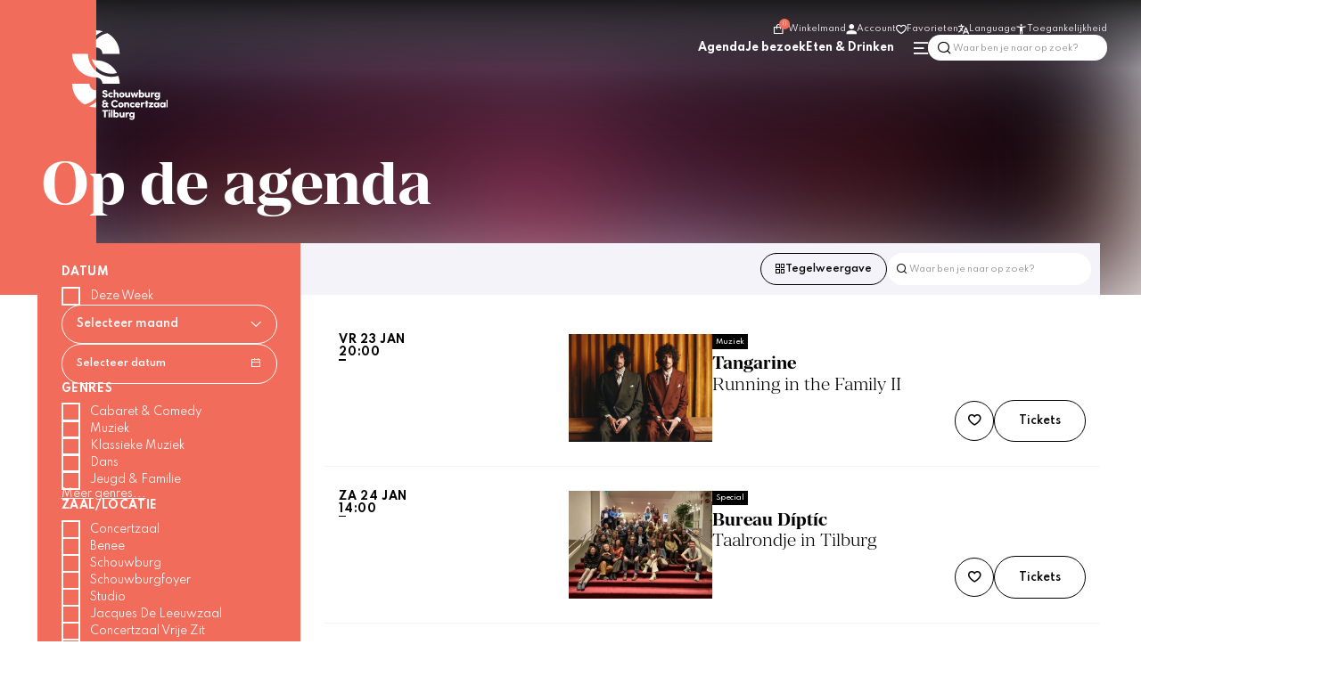

--- FILE ---
content_type: text/html; charset=utf-8
request_url: https://www.schouwburgconcertzaaltilburg.nl/nl/agenda
body_size: 56815
content:
<!DOCTYPE html>
<html lang="nl">
<head>
    <!--''''''''''''''''''''''''''''''''''''''''''''''''''''''''''''''''''//-->
    <!--                                                                  //-->
    <!--  This site has been developed by:                                //-->
    <!--  The Cre8ion.Lab - The Creative Communication Company            //-->
    <!--  Copyright 2026 - All rights reserved              //-->
    <!--  www.cre8ion.com                                                 //-->
    <!--  info@cre8ion.com                                                //-->
    <!--                                                                  //-->
    <!--''''''''''''''''''''''''''''''''''''''''''''''''''''''''''''''''''//-->
    <meta charset="utf-8">
    <title>Agenda | Schouwburg Concertzaal Tilburg</title>
    <meta name="description" content="Bekijk de agenda en het programma van Schouwburg & Concertzaal Tilburg. Ontdek alle voorstellingen, concerten en evenementen en bestel direct je tickets." />
    <meta name="robots" content="index, follow" />
    <meta name="googlebot" content="index, follow" />
    <meta name="author" content="Schouwburg Concertzaal Tilburg" />
    <link rel="canonical" href="https://www.schouwburgconcertzaaltilburg.nl/nl/agenda" />

    <meta property="og:type" content="website" />
    <meta property="og:site_name" content="Schouwburg Concertzaal Tilburg" />
    <meta property="og:locale" content="nl" />
    <meta property="og:title" content="Agenda" />
    <meta property="og:description" content="Bekijk de agenda en het programma van Schouwburg & Concertzaal Tilburg. Ontdek alle voorstellingen, concerten en evenementen en bestel direct je tickets." />
    <meta property="og:image" content="https://static.schouwburgconcertzaaltilburg.nl/cache/agenda.1978/agenda-s1920x1080.jpg" />

    <meta name="viewport" content="width=device-width, initial-scale=1, user-scalable=yes, minimum-scale=0, maximum-scale=2" />
    <meta name="mobile-web-app-capable" content="yes">
    <meta name="apple-mobile-web-app-status-bar-style" content="default" />
    <meta http-equiv="X-UA-Compatible" content="IE=edge" />
    <meta name="revisit-after" content="6 days" />

    <link rel="stylesheet" href="/Styles/styles.css?v=MjMjZT7gitrxFQHwxiPmbSEI48DxnID_wkGYCWwIrwM" />
    <link rel="stylesheet" href="/Styles/navigation.css?v=viY4_h5DYzYnXKydJE8k0O49mj_DNzjfR24l2lUnMys" />
    <script defer src="/Scripts/head.min.js?v=jAABlFE6Fortn2ZQ9Y3yRuIIFaSiExl5AtJ8MQhWFXw"></script>
    <script defer src="https://www.youtube.com/player_api" type="text/plain"></script>

    <!-- Favicon //-->
    <link rel="apple-touch-icon" sizes="180x180" href="/images/favicon/apple-touch-icon.png">
    <link rel="icon" type="image/png" sizes="32x32" href="/images/favicon/favicon-32x32.png">
    <link rel="icon" type="image/png" sizes="16x16" href="/images/favicon/favicon-16x16.png">
    <link rel="manifest" href="/images/favicon/site.webmanifest">
    <link rel="mask-icon" href="/images/favicon/safari-pinned-tab.svg" color="#5bbad5">
    <meta name="apple-mobile-web-app-title" content="SCT">
    <meta name="application-name" content="SCT">
    <meta name="msapplication-TileColor" content="#da532c">
    <meta name="theme-color" content="#ffffff">

    <!-- Google Tag Manager -->
    <script>
        (function (w, d, s, l, i) {
            w[l] = w[l] || []; w[l].push({
                'gtm.start':
                    new Date().getTime(), event: 'gtm.js'
            }); var f = d.getElementsByTagName(s)[0],
                j = d.createElement(s), dl = l != 'dataLayer' ? '&l=' + l : ''; j.async = true; j.src =
                    'https://www.googletagmanager.com/gtm.js?id=' + i + dl; f.parentNode.insertBefore(j, f);
        })(window, document, 'script', 'dataLayer', 'GTM-5XDCNZ');</script>
    <!-- End Google Tag Manager -->

    <script>
        window.dataLayer = window.dataLayer || [];
    </script>

    <script src="https://connect.facebook.net/signals/config/674578693014409?v=2.9.159&amp;r=stable&amp;domain=www.schouwburgconcertzaaltilburg.nl&amp;hme=446fb981c8c3baeb03730fe3cbd404f7f15f64c693f24c7fe75da498bc2c95d8&amp;ex_m=67%2C113%2C100%2C104%2C58%2C3%2C93%2C66%2C15%2C91%2C84%2C49%2C51%2C160%2C163%2C174%2C170%2C171%2C173%2C28%2C94%2C50%2C73%2C172%2C155%2C158%2C167%2C168%2C175%2C122%2C39%2C33%2C134%2C14%2C48%2C180%2C179%2C124%2C17%2C38%2C1%2C41%2C62%2C63%2C64%2C68%2C88%2C16%2C13%2C90%2C87%2C86%2C101%2C103%2C37%2C102%2C29%2C25%2C156%2C159%2C131%2C27%2C10%2C11%2C12%2C5%2C6%2C24%2C21%2C22%2C54%2C59%2C61%2C71%2C95%2C26%2C72%2C8%2C7%2C76%2C46%2C20%2C97%2C96%2C98%2C9%2C19%2C18%2C81%2C53%2C79%2C32%2C70%2C0%2C89%2C31%2C78%2C83%2C45%2C44%2C82%2C36%2C4%2C85%2C77%2C42%2C34%2C80%2C2%2C35%2C60%2C40%2C99%2C43%2C75%2C65%2C105%2C57%2C56%2C30%2C92%2C55%2C52%2C47%2C74%2C69%2C23%2C106" async=""></script>


</head>
<body style="display: none;" class=" is-not-homepage">
    <!-- Google Tag Manager (noscript) -->
    <noscript>
        <iframe src="https://www.googletagmanager.com/ns.html?id=GTM-5XDCNZ"
                height="0" width="0" style="display:none;visibility:hidden"></iframe>
    </noscript>
    <!-- End Google Tag Manager (noscript) -->


    <div id="google_translate_element"></div>
    <ul class="skip-links">
        <li><a href="#main" class="screen-reader-shortcut"> Door naar de hoofd inhoud</a></li>
        <li><a href="#footer" class="screen-reader-shortcut"> Spring naar de voettekst</a></li>
        <li><a href="#top" class="screen-reader-shortcut"> Naar navigatie</a></li>
    </ul>

    <div class="body-flex">
        
<header class="header">

    <div class="header-overlap">
        <a class="logo-link" rel="home" title="Naar de homepage" href="https://www.schouwburgconcertzaaltilburg.nl">
            <img src="/images/logo-horizontal.svg" alt="Bedrijfs logo" class="logo-large" loading="lazy" />
            <img src="/images/logo-horizontal.svg" alt="Bedrijfs logo" class="hide logo-small" loading="lazy" />
        </a>
    </div>

    <div class="header-inner col-1-1 flex flex-nowrap align-start justify-space-between">

        <div class="flex flex-nowrap align-end flex-column nav-wrapper">

            <nav id="secondaryMenu" class="secondaryMenu flex align-center">
                <div class="wrapper">
                    <ul>
                        <li>
                            <a href="https://apps.ticketmatic.com/widgets/tilburg_theaters/basket?edit=yes&amp;l=nl&amp;oncompletion=orderdetail&amp;returnurl=https%3A%2F%2Fwww.schouwburgconcertzaaltilburg.nl%2Fnl%2Fagenda&amp;accesskey=d99feaf267b9950442391dca&amp;signature=A38DFD43A785166D4C3791556F1644B49FB112BC2AACECB898F8125DFDB410FE" class="item" data-header-link="winkelmand">
                                <i class="icon icon-shopping-bag"><span class="basket-count">0</span></i>
                                Winkelmand
                            </a>
                        </li>
                        <li>
                            <a class="item" data-header-link="account" href="https://www.schouwburgconcertzaaltilburg.nl/nl/mijn-account/tickets"><i class="icon icon-account"></i>Account</a>
                        </li>
                        <li>
                            <a class="item" data-header-link="favorieten" href="https://www.schouwburgconcertzaaltilburg.nl/nl/favorieten"><i class="icon icon-heart"></i>Favorieten</a>
                        </li>
                        <li class="children-3 contextMenuList languages">

                            <div class="item contextMenu" aria-label="Open taalswitch menu" type="button"><i class="icon-language"></i>Language</div>
                            <ul class="submenu">
                                <li>
                                    <a href="" class="item language_link" data-lang="nl" data-header-link="taalswitch_nederlands">Nederlands</a>
                                </li>
                                <li>
                                    <a href="" class="item language_link" data-lang="en" data-header-link="taalswitch_engels">Engels</a>
                                </li>
                            </ul>
                        </li>
                        <li class="children-3 contextMenuList right-align">
                            <div class="item contextMenu"  id="accessibility-menu-item" aria-label="Open toegankelijkheidsmenu" type="button"><i class="icon-accessibility"></i>Toegankelijkheid
                                <i class="icon-close" aria-label="Verwijder toegankelijkheidsopties" id="remove-accessibility"></i>
                            </div>
                            <ul class="submenu">

                                <li>
                                    <button class="accessibility-item item" data-type="contrast" title="Hoog contrast" data-header-link="toegankelijkheid_hoog_contrast">
                                        <i class="icon icon-contrast"></i><span data-type="contrast">
                                            Hoog contrast
                                        </span>
                                    </button>
                                </li>
                                <li>
                                    <button class="accessibility-item item" data-type="size" title="Vergroot tekst" data-header-link="toegankelijkheid_vergroot_tekst">
                                        <i class="icon icon-text-size"></i>
                                        <span data-type="size">
                                            Vergroot tekst
                                        </span>
                                    </button>
                                </li>
                                <li>
                                    <button class="accessibility-item item" data-type="content-view" title="Prikkelarm" data-header-link="toegankelijkheid_prikkelarm">
                                        <i class="icon icon-low-stimulus"></i>
                                        <span data-type="content-view">
                                            Prikkelarm
                                        </span>
                                    </button>

                                </li>
                                <li>
                                    <a class="accessibility-item item" data-type="in-building" title="In het gebouw" data-header-link="toegankelijkheid_in_het_gebouw" href="https://www.schouwburgconcertzaaltilburg.nl/nl/in-het-gebouw">
                                        <i class="icon icon-building"></i>
                                        <span data-type="in-building">
                                            In het gebouw
                                        </span>
                                    </a>
                                </li>
                            </ul>
                        </li>
                    </ul>
                </div>
            </nav>

            <nav id="mainMenu" class="mainMenu flex align-center">
                <div class="wrapper">
                    <ul>
                        <li class=" item-agenda">
                            <a href="https://www.schouwburgconcertzaaltilburg.nl/nl/agenda" class="item link-agenda active">Agenda</a>
                            
                        </li>
                    
                        <li class=" item-je-bezoek children">
                            <a href="https://www.schouwburgconcertzaaltilburg.nl/nl/je-bezoek" class="item link-je-bezoek">Je bezoek</a>
                            <ul class="submenu">                                <li class=" sub-item-tickets">                                    <a href="https://www.schouwburgconcertzaaltilburg.nl/nl/je-bezoek/tickets" class="subitem sub-link-tickets">Tickets</a>                                </li>                                                            <li class=" sub-item-openingstijden">                                    <a href="https://www.schouwburgconcertzaaltilburg.nl/nl/je-bezoek/openingstijden" class="subitem sub-link-openingstijden">Openingstijden</a>                                </li>                                                            <li class=" sub-item-bereikbaarheid">                                    <a href="https://www.schouwburgconcertzaaltilburg.nl/nl/je-bezoek/bereikbaarheid" class="subitem sub-link-bereikbaarheid">Bereikbaarheid</a>                                </li>                                                            <li class=" sub-item-toegankelijkheid">                                    <a href="https://www.schouwburgconcertzaaltilburg.nl/nl/je-bezoek/toegankelijkheid" class="subitem sub-link-toegankelijkheid">Toegankelijkheid</a>                                </li>                                                            <li class=" sub-item-praktische-informatie">                                    <a href="https://www.schouwburgconcertzaaltilburg.nl/nl/je-bezoek/praktische-informatie" class="subitem sub-link-praktische-informatie">Praktische informatie</a>                                </li>                                                            <li class=" sub-item-hapje-eten">                                    <a href="https://www.schouwburgconcertzaaltilburg.nl/nl/je-bezoek/hapje-eten" class="subitem sub-link-hapje-eten">Hapje eten</a>                                </li>                                                            <li class=" sub-item-veelgestelde-vragen">                                    <a href="https://www.schouwburgconcertzaaltilburg.nl/nl/je-bezoek/veelgestelde-vragen" class="subitem sub-link-veelgestelde-vragen">Veelgestelde vragen</a>                                </li>                            </ul>
                        </li>
                    
                        <li class=" item-eten-drinken children">
                            <a href="https://www.schouwburgconcertzaaltilburg.nl/nl/eten-drinken" class="item link-eten-drinken">Eten & Drinken</a>
                            <ul class="submenu">                                <li class=" sub-item-eten-drinken#stadscafe-benee">                                    <a href="https://www.schouwburgconcertzaaltilburg.nl/nl/eten-drinken/eten-drinken#stadscafe-benee" class="subitem sub-link-eten-drinken#stadscafe-benee">Stadscafé Benee</a>                                </li>                                                            <li class=" sub-item-eten-drinken#stadsfoyer-boove">                                    <a href="https://www.schouwburgconcertzaaltilburg.nl/nl/eten-drinken/eten-drinken#stadsfoyer-boove" class="subitem sub-link-eten-drinken#stadsfoyer-boove">Stadsfoyer Boove</a>                                </li>                                                            <li class=" sub-item-reserveren">                                    <a href="https://www.schouwburgconcertzaaltilburg.nl/nl/eten-drinken/reserveren" class="subitem sub-link-reserveren">Reserveren</a>                                </li>                            </ul>
                        </li>
                    </ul>
                    <ul class="mainMenuActions">
                        <li class="children-2" id="hamburgerMenuList">
                            <div href="" class="item" id="hamburgerMenu" aria-label="Open hamburgermenu" type="button"><i class="icon-menu"></i></div>
                            <ul class="submenu">
                                    <li>
                                        <a class="item" href="https://www.schouwburgconcertzaaltilburg.nl/nl/nieuws-meer">Nieuws &amp; meer</a>
                                    </li>
                                    <li>
                                        <a class="item" href="https://www.schouwburgconcertzaaltilburg.nl/nl/onderwijs">Onderwijs</a>
                                    </li>
                                    <li>
                                        <a class="item" href="https://www.schouwburgconcertzaaltilburg.nl/nl/t-agency">T-Agency</a>
                                    </li>
                                    <li>
                                        <a class="item" href="https://www.schouwburgconcertzaaltilburg.nl/nl/jong">Jong</a>
                                    </li>
                                    <li>
                                        <a class="item" href="https://www.schouwburgconcertzaaltilburg.nl/nl/verhuur">Verhuur</a>
                                    </li>
                                    <li>
                                        <a class="item" href="https://www.schouwburgconcertzaaltilburg.nl/nl/organisatie">Organisatie</a>
                                    </li>
                                    <li>
                                        <a class="item" href="https://www.schouwburgconcertzaaltilburg.nl/nl/ambassadeurs">Ambassadeurs</a>
                                    </li>
                                    <li>
                                        <a class="item" href="https://www.schouwburgconcertzaaltilburg.nl/nl/vacatures">Vacatures</a>
                                    </li>
                            </ul>
                        </li>
                        <li>
                            <form method="get" class="col-1-1 no-p flex flex-nowrap align-center search-wrapper" action="https://www.schouwburgconcertzaaltilburg.nl/nl/zoeken">
                                <div class="search-input flex flex-nowrap align-center">
                                    <i class="icon icon-search"></i>
                                    <input id="search-inputfield" class="inputfield" type="text" name="q" value="" placeholder="Waar ben je naar op zoek?" />

                                </div>
                                <button type="submit" class="btn btn-primary">Zoeken</button>
                            </form>
                        </li>
                    </ul>
                </div>
            </nav>
        </div>

    </div>

    <div class="mobile-menu hide sm-show">
        <div class="mobile-menu-wrapper">
            <ul>
                <li>
                    <div class="action" id="mobile-item">
                        <i class="icon icon-menu"></i>
                        MENU
                    </div>
                </li>
                <li>
                    <a href="https://www.schouwburgconcertzaaltilburg.nl/nl/agenda" class=" active">
                        <i class="icon icon-calendar"></i>
                        AGENDA
                    </a>
                </li>
                <li>
                    <a data-header-link="account" href="https://www.schouwburgconcertzaaltilburg.nl/nl/mijn-account/tickets">
                        <i class="icon icon-account"></i>
                        ACCOUNT
                    </a>
                </li>
                <li>
                    <div id="search-item" class="action">
                        <i class="icon icon-search"></i>
                        SEARCH
                    </div>
                </li>
            </ul>
        </div>
    </div>

    <div class="mobile-search-wrapper hide sm-show" id="mobile-search-wrapper">
        <form method="get" class="col-1-1 no-p flex flex-nowrap align-center search-wrapper" action="https://www.schouwburgconcertzaaltilburg.nl/nl/zoeken">
            <div class="search-input flex flex-nowrap align-center">
                <i class="icon icon-search"></i>
                <input id="search-inputfield-mobile" class="inputfield" type="text" name="q" value="" placeholder="Waar ben je naar op zoek?" />
            </div>
            <button type="submit" class="btn btn-primary">Zoeken</button>
        </form>
    </div>

    <div class="mobile-menu-inside" id="mobile-inner">
        <div class="grid">
            <div class="col-1-1 wrapper">
                <ul class="mobile-main-menu">
                    <li class=" item-agenda">
                        <a href="https://www.schouwburgconcertzaaltilburg.nl/nl/agenda" class="item link-agenda active">Agenda</a>
                    </li>
                
                    <li class=" item-je-bezoek">
                        <a href="https://www.schouwburgconcertzaaltilburg.nl/nl/je-bezoek" class="item link-je-bezoek">Je bezoek</a>
                    </li>
                
                    <li class=" item-eten-drinken">
                        <a href="https://www.schouwburgconcertzaaltilburg.nl/nl/eten-drinken" class="item link-eten-drinken">Eten & Drinken</a>
                    </li>
                </ul>
                <ul class="mobile-sub-menu">
                        <li>
                            <a class="item" href="https://www.schouwburgconcertzaaltilburg.nl/nl/nieuws-meer">Nieuws &amp; meer</a>
                        </li>
                        <li>
                            <a class="item" href="https://www.schouwburgconcertzaaltilburg.nl/nl/onderwijs">Onderwijs</a>
                        </li>
                        <li>
                            <a class="item" href="https://www.schouwburgconcertzaaltilburg.nl/nl/t-agency">T-Agency</a>
                        </li>
                        <li>
                            <a class="item" href="https://www.schouwburgconcertzaaltilburg.nl/nl/jong">Jong</a>
                        </li>
                        <li>
                            <a class="item" href="https://www.schouwburgconcertzaaltilburg.nl/nl/verhuur">Verhuur</a>
                        </li>
                        <li>
                            <a class="item" href="https://www.schouwburgconcertzaaltilburg.nl/nl/organisatie">Organisatie</a>
                        </li>
                        <li>
                            <a class="item" href="https://www.schouwburgconcertzaaltilburg.nl/nl/ambassadeurs">Ambassadeurs</a>
                        </li>
                        <li>
                            <a class="item" href="https://www.schouwburgconcertzaaltilburg.nl/nl/vacatures">Vacatures</a>
                        </li>
                </ul>
                <ul class="action-menu">
                    <li>
                        <a href="https://apps.ticketmatic.com/widgets/tilburg_theaters/basket?edit=yes&amp;l=nl&amp;oncompletion=orderdetail&amp;returnurl=https%3A%2F%2Fwww.schouwburgconcertzaaltilburg.nl%2Fnl%2Fagenda&amp;accesskey=d99feaf267b9950442391dca&amp;signature=A38DFD43A785166D4C3791556F1644B49FB112BC2AACECB898F8125DFDB410FE" class="item" data-header-link="winkelmand">
                            <i class="icon icon-shopping-bag"><span class="basket-count">0</span></i>
                        </a>
                    </li>
                    <li>
                        <a href="/favorieten" data-header-link="favorieten"><i class="icon icon-heart"></i></a>
                    </li>
                    <li class="children-3 contextMenuList">
                        <div class="item contextMenu" aria-label="Open taalswitch menu" type="button"><i class="icon-language"></i></div>
                        <ul class="submenu">
                            <li class="close">
                                <i class="icon-close" aria-label="Sluit menu" role="button"></i>
                            </li>
                            <li>
                                <a href="" class="item language_link" data-lang="nl" data-header-link="taalswitch_nederlands">Nederlands</a>
                            </li>
                            <li>
                                <a href="" class="item language_link" data-lang="en" data-header-link="taalswitch_engels">Engels</a>
                            </li>
                        </ul>
                    </li>
                    <li class="children-3 contextMenuList right-align">
                        <div class="item contextMenu" aria-label="Open toegankelijkheidsmenu" type="button"><i class="icon-accessibility"></i></div>
                        <ul class="submenu">
                            <li class="close">
                                <i class="icon-close" aria-label="Sluit menu" role="button"></i>
                            </li>


                            <li>
                                <button class="accessibility-item item" data-type="contrast" title="Hoog contrast" data-header-link="toegankelijkheid_hoog_contrast">
                                    <i class="icon icon-contrast"></i><span data-type="contrast">
                                        Hoog contrast
                                    </span>
                                </button>
                            </li>
                            <li>
                                <button class="accessibility-item item" data-type="size" title="Vergroot tekst" data-header-link="toegankelijkheid_vergroot_tekst">
                                    <i class="icon icon-text-size"></i>
                                    <span data-type="size">
                                        Vergroot tekst
                                    </span>
                                </button>
                            </li>
                            <li>
                                <button class="accessibility-item item" data-type="content-view" title="Prikkelarm" data-header-link="toegankelijkheid_prikkelarm">
                                    <i class="icon icon-low-stimulus"></i>
                                    <span data-type="content-view">
                                        Prikkelarm
                                    </span>
                                </button>

                            </li>
                            <li>
                                <button class="accessibility-item item" data-type="in-building" title="In het gebouw" data-header-link="toegankelijkheid_in_het_gebouw">
                                    <i class="icon icon-building"></i>
                                    <span data-type="in-building">
                                        In het gebouw
                                    </span>
                                </button>
                            </li>
                        </ul>
                    </li>
                </ul>
            </div>
        </div>

    </div>
</header>




<link rel="stylesheet" href="/Styles/header.css?v=vTfFrZwx_M2X9lQAsNH145EQkBJEpDHNi78jmvd3tRg" />

<script>
     // Get the root element
    var r = document.querySelector(':root');
    if ('' != "")
    {
        r.style.setProperty('--banner_color', '');
    }

    if ('#f26c5b' != "#79BEDF") {
    
        r.style.setProperty('--campaign_color', '#f26c5b');
        r.style.setProperty('--campaign_filter', 'sepia(11%) saturate(207%) brightness(70%) contrast(80%)');

        function hexToRGB(hex, alpha) {
            var r = parseInt(hex.slice(1, 3), 16),
                g = parseInt(hex.slice(3, 5), 16),
                b = parseInt(hex.slice(5, 7), 16);

            if (alpha) {
                return "rgba(" + r + ", " + g + ", " + b + ", " + alpha + ")";
            } else {
                return "rgb(" + r + ", " + g + ", " + b + ")";
            }
        }

        var rgba = hexToRGB('#f26c5b', 0.5);
        r.style.setProperty('--campaign_color_transparent', rgba);
    }

</script>

<script>
    var buttons = document.querySelectorAll('[data-header-link]');

    buttons.forEach((item) => {
        item.addEventListener('click', (e) => {
            var menuItem = item.getAttribute('data-header-link');

            dataLayer.push({
                event: 'header_' + menuItem
            });
        })
    })
</script>
        <main class="content">
            <div id="main">
                    
<section class="content-blocks">
    


<section class="contentblock-Header no-margin-top no-margin-bottom" id="">
    <div class="header-wrapper small">

            <div class="blur-wrapper">
                <picture class="header-image new-w-blur-before big-blur img-w-align">
<source sizes="100vw" srcset="https://static.schouwburgconcertzaaltilburg.nl/cache/op-de-agenda.1974/op-de-agenda-s1920x2000-fwebp.webp 1920w, https://static.schouwburgconcertzaaltilburg.nl/cache/op-de-agenda.1974/op-de-agenda-s1920x2000-fwebp.webp 1920w, https://static.schouwburgconcertzaaltilburg.nl/cache/op-de-agenda.1974/op-de-agenda-s1280x1200-fwebp.webp 1280w, https://static.schouwburgconcertzaaltilburg.nl/cache/op-de-agenda.1974/op-de-agenda-s800x850-fwebp.webp 800w, https://static.schouwburgconcertzaaltilburg.nl/cache/op-de-agenda.1974/op-de-agenda-s400x500-fwebp.webp 400w" type="image/webp" />
<source sizes="100vw" srcset="https://static.schouwburgconcertzaaltilburg.nl/cache/op-de-agenda.1974/op-de-agenda-s1920x2000.jpg 1920w, https://static.schouwburgconcertzaaltilburg.nl/cache/op-de-agenda.1974/op-de-agenda-s1920x2000.jpg 1920w, https://static.schouwburgconcertzaaltilburg.nl/cache/op-de-agenda.1974/op-de-agenda-s1280x1200.jpg 1280w, https://static.schouwburgconcertzaaltilburg.nl/cache/op-de-agenda.1974/op-de-agenda-s800x850.jpg 800w, https://static.schouwburgconcertzaaltilburg.nl/cache/op-de-agenda.1974/op-de-agenda-s400x500.jpg 400w" type="image/jpg" />
<img loading="lazy" src="https://static.schouwburgconcertzaaltilburg.nl/cache/op-de-agenda.1974/op-de-agenda-s1920x2000.jpg" style="object-position: 48% 75%" type="image/jpg" />
<span class="image-credits">Jules van Iperen</span>
</picture>
            </div>

        <div class="header-inner ">
            <div class="grid grid-pad">
                <div class=" sm-col-1-1 col-10-12 no-p">

                        <h1 class="heading-2 large">Op de agenda</h1>
                </div>
            </div>
        </div>

        <div class="container">

            <div class="grid overlap">
                <div class="overlap-inside col-6-12" style="background-color: var(--campaign_color)">
                </div>
            </div>
        </div>

    </div>
</section>

<script defer src="https://www.youtube.com/player_api" type="text/javascript"></script>


<script>
    var currentLocation = window.location.pathname;

    if (currentLocation.startsWith('/stadscafe')) {
        var button = document.querySelector(".contentblock-Header .btn.btn-primary");

        if (button != null) {
            button.classList.add("white");
        }
    }
</script>

<section class="contentblock-EventsAgenda no-margin-top overview ">

    <section id="agenda-anchor" style=" margin-top:-12rem; padding-top: 12rem">
    </section>



    <div class="events-agenda-container" id="agenda-overzicht">
        <div class="grid  flex justify-end sticky-filter-container">
                <div class="col-3-12 md-col-4-12 no-p sm-col-1-1 filter-sticky" id="sidebar-filter">
                   
                        <div class="search-and-filter col-1-1 no-p flex align-end justify-space-between sm-mb-40 ">
                        <div class="agenda-wrapper" style="padding-left: 1rem;">
                            <div class="filter-head hide sm-show">
                                <h3>Filters</h3>
                                <div role="button" aria-label="Sluit filter menu" id="close-mobile-menu">
                                    <i class="icon-close"></i>
                                </div>
                            </div>
                            <div id="filtersContainer" class="filter-wrapper-container flex">


                                <div id="filter-popup" class="filter-popup">

                                    <form method="get" id="filter-form-full" action="#agenda-anchor" class="col-1-1 no-p">
                                        <div class="filters date-filters no-p clearfix">
                                            <div class="flex justify-space-between filter-title-wrapper click-area">
                                                <h4 class="filter-title" id="date-filters">Datum</h4>
                                            </div>


                                            <div role="group" aria-labelledby="date-filters">



                                                <ul class="checkboxes filter dropdown">
                                                        <li>
                                                            <div tabindex="0" role="checkbox" class="checkbox " data-checkbox-value="week" data-checkbox-name="datum" aria-checked="false" data-agenda-week>
                                                                <p>
                                                                    Deze week
                                                                </p>
                                                            </div>
                                                        </li>
                                                    <li>
                                                        <div class="filter-select-month">
                                                            <button class="button select-month" type="button" name="months" aria-expanded="false" aria-controls="filter-tags">
                                                                <span>
                                                                    <span>Selecteer maand</span>
                                                                </span>
                                                                <i class="icon icon-chevron-down"></i>
                                                            </button>
                                                            <div class="filter-options">
                                                                <ul class="checkboxes filter dropdown">
                                                                        <li>
                                                                            <div tabindex="0" role="checkbox" class="checkbox" data-checkbox-value="1-2026" data-checkbox-name="datum" aria-checked="false" data-month-filter-link="januari ">
                                                                                <p>
                                                                                    januari 
                                                                                </p>
                                                                            </div>
                                                                        </li>
                                                                        <li>
                                                                            <div tabindex="0" role="checkbox" class="checkbox" data-checkbox-value="2-2026" data-checkbox-name="datum" aria-checked="false" data-month-filter-link="februari ">
                                                                                <p>
                                                                                    februari 
                                                                                </p>
                                                                            </div>
                                                                        </li>
                                                                        <li>
                                                                            <div tabindex="0" role="checkbox" class="checkbox" data-checkbox-value="3-2026" data-checkbox-name="datum" aria-checked="false" data-month-filter-link="maart ">
                                                                                <p>
                                                                                    maart 
                                                                                </p>
                                                                            </div>
                                                                        </li>
                                                                        <li>
                                                                            <div tabindex="0" role="checkbox" class="checkbox" data-checkbox-value="4-2026" data-checkbox-name="datum" aria-checked="false" data-month-filter-link="april ">
                                                                                <p>
                                                                                    april 
                                                                                </p>
                                                                            </div>
                                                                        </li>
                                                                        <li>
                                                                            <div tabindex="0" role="checkbox" class="checkbox" data-checkbox-value="5-2026" data-checkbox-name="datum" aria-checked="false" data-month-filter-link="mei ">
                                                                                <p>
                                                                                    mei 
                                                                                </p>
                                                                            </div>
                                                                        </li>
                                                                        <li>
                                                                            <div tabindex="0" role="checkbox" class="checkbox" data-checkbox-value="6-2026" data-checkbox-name="datum" aria-checked="false" data-month-filter-link="juni ">
                                                                                <p>
                                                                                    juni 
                                                                                </p>
                                                                            </div>
                                                                        </li>
                                                                        <li>
                                                                            <div tabindex="0" role="checkbox" class="checkbox" data-checkbox-value="7-2026" data-checkbox-name="datum" aria-checked="false" data-month-filter-link="juli ">
                                                                                <p>
                                                                                    juli 
                                                                                </p>
                                                                            </div>
                                                                        </li>
                                                                        <li>
                                                                            <div tabindex="0" role="checkbox" class="checkbox" data-checkbox-value="9-2026" data-checkbox-name="datum" aria-checked="false" data-month-filter-link="september ">
                                                                                <p>
                                                                                    september 
                                                                                </p>
                                                                            </div>
                                                                        </li>
                                                                        <li>
                                                                            <div tabindex="0" role="checkbox" class="checkbox" data-checkbox-value="10-2026" data-checkbox-name="datum" aria-checked="false" data-month-filter-link="oktober ">
                                                                                <p>
                                                                                    oktober 
                                                                                </p>
                                                                            </div>
                                                                        </li>
                                                                        <li>
                                                                            <div tabindex="0" role="checkbox" class="checkbox" data-checkbox-value="11-2026" data-checkbox-name="datum" aria-checked="false" data-month-filter-link="november ">
                                                                                <p>
                                                                                    november 
                                                                                </p>
                                                                            </div>
                                                                        </li>
                                                                </ul>
                                                            </div>
                                                        </div>

                                                    </li>
                                                    <li>
                                                        <div class="datepicker-wrapper min-ipad">
                                                            <div id="datepicker-event" class="datepicker">
                                                                <div class="date">
                                                                    <div class="group">
                                                                        <input type="text" placeholder="mm/dd/yyyy" id="id-textbox-1" aria-describedby="id-description-1">
                                                                        <button type="button" class=" btn select-date-btn " aria-label="Choose Date">
                                                                            <span class="icon icon-calendar"></span>
                                                                            <span class="text">
                                                                                Selecteer datum
                                                                            </span>
                                                                        </button>
                                                                    </div>
                                                                </div>

                                                                <div id="id-datepicker-1" class="datepicker-dialog" role="dialog" aria-modal="true" aria-label="Choose Date">
                                                                    <div class="header">

                                                                        <button type="button" class="prev-month" aria-label="previous month">
                                                                            <span class="icon icon-chevron-left"></span>
                                                                        </button>

                                                                        <h2 id="id-grid-label" class="month-year" aria-live="polite">
                                                                            februari 2022
                                                                        </h2>

                                                                        <button type="button" class="next-month" aria-label="next month">
                                                                            <span class="icon icon-chevron-right"></span>
                                                                        </button>

                                                                    </div>

                                                                    <div class="table-wrap">
                                                                        <table class="dates" role="grid" aria-labelledby="id-grid-label">
                                                                            <thead>
                                                                                <tr>
                                                                                    <th scope="col" abbr="Monday">ma</th>
                                                                                    <th scope="col" abbr="Tuesday">di</th>
                                                                                    <th scope="col" abbr="Wednesday">wo</th>
                                                                                    <th scope="col" abbr="Thursday">do</th>
                                                                                    <th scope="col" abbr="Friday">vr</th>
                                                                                    <th scope="col" abbr="Saturday">za</th>
                                                                                    <th scope="col" abbr="Sunday">zo</th>

                                                                                </tr>
                                                                            </thead>

                                                                            <tbody>
                                                                            </tbody>
                                                                        </table>
                                                                    </div>

                                                                    <div class="dialog-ok-cancel-group">
                                                                        <button class="dialog-button btn btn-close" value="cancel">
                                                                            <i class="icon icon-close"></i>
                                                                        </button>
                                                                        <button class="dialog-button btn btn-primary btn-accept" value="ok">
                                                                            accepteren
                                                                        </button>
                                                                    </div>
                                                                    <div class="dialog-message" aria-live="polite"></div>
                                                                </div>
                                                            </div>
                                                        </div>
                                                    </li>
                                                </ul>
                                            </div>
                                        </div>

                                            <div class="filters mobile-pills clickable-item no-p clearfix">
                                                <div class="flex justify-space-between filter-title-wrapper">
                                                    <h4 class="filter-title notranslate" id="tag-filters">Genres</h4>
                                                </div>
                                                <div class="open-area " role="group" aria-labelledby="tag-filters">
                                                    <ul class="checkboxes filter dropdown">
                                                            <li>
                                                                <div tabindex="0" role="checkbox" class="checkbox notranslate  show" data-checkbox-value="cabaret-comedy" data-checkbox-name="genre" aria-checked="false" data-genre-filter-link="cabaret &amp; comedy">
                                                                    <p>
                                                                        cabaret &amp; comedy
                                                                    </p>
                                                                </div>
                                                            </li>
                                                            <li>
                                                                <div tabindex="0" role="checkbox" class="checkbox notranslate  show" data-checkbox-value="muziek" data-checkbox-name="genre" aria-checked="false" data-genre-filter-link="muziek">
                                                                    <p>
                                                                        muziek
                                                                    </p>
                                                                </div>
                                                            </li>
                                                            <li>
                                                                <div tabindex="0" role="checkbox" class="checkbox notranslate  show" data-checkbox-value="klassieke-muziek" data-checkbox-name="genre" aria-checked="false" data-genre-filter-link="klassieke muziek">
                                                                    <p>
                                                                        klassieke muziek
                                                                    </p>
                                                                </div>
                                                            </li>
                                                            <li>
                                                                <div tabindex="0" role="checkbox" class="checkbox notranslate  show" data-checkbox-value="dans" data-checkbox-name="genre" aria-checked="false" data-genre-filter-link="dans">
                                                                    <p>
                                                                        dans
                                                                    </p>
                                                                </div>
                                                            </li>
                                                            <li>
                                                                <div tabindex="0" role="checkbox" class="checkbox notranslate  show" data-checkbox-value="jeugd-familie" data-checkbox-name="genre" aria-checked="false" data-genre-filter-link="jeugd &amp; familie">
                                                                    <p>
                                                                        jeugd &amp; familie
                                                                    </p>
                                                                </div>
                                                            </li>

                                                                <li class="hide extra-genre-filter">
                                                                    <div tabindex="0" role="checkbox" class="checkbox notranslate  show" data-checkbox-value="musical-muziektheater" data-checkbox-name="genre" aria-checked="false" data-genre-filter-link="musical &amp; muziektheater">
                                                                        <p>
                                                                            musical &amp; muziektheater
                                                                        </p>
                                                                    </div>
                                                                </li>
                                                                <li class="hide extra-genre-filter">
                                                                    <div tabindex="0" role="checkbox" class="checkbox notranslate  show" data-checkbox-value="toneel" data-checkbox-name="genre" aria-checked="false" data-genre-filter-link="toneel">
                                                                        <p>
                                                                            toneel
                                                                        </p>
                                                                    </div>
                                                                </li>
                                                                <li class="hide extra-genre-filter">
                                                                    <div tabindex="0" role="checkbox" class="checkbox notranslate  show" data-checkbox-value="show" data-checkbox-name="genre" aria-checked="false" data-genre-filter-link="show">
                                                                        <p>
                                                                            show
                                                                        </p>
                                                                    </div>
                                                                </li>
                                                                <li class="hide extra-genre-filter">
                                                                    <div tabindex="0" role="checkbox" class="checkbox notranslate  show" data-checkbox-value="special" data-checkbox-name="genre" aria-checked="false" data-genre-filter-link="special">
                                                                        <p>
                                                                            special
                                                                        </p>
                                                                    </div>
                                                                </li>
                                                                <li class="hide extra-genre-filter">
                                                                    <div tabindex="0" role="checkbox" class="checkbox notranslate  show" data-checkbox-value="theatercollege" data-checkbox-name="genre" aria-checked="false" data-genre-filter-link="theatercollege">
                                                                        <p>
                                                                            theatercollege
                                                                        </p>
                                                                    </div>
                                                                </li>
                                                                <li class="hide extra-genre-filter">
                                                                    <div tabindex="0" role="checkbox" class="checkbox notranslate  show" data-checkbox-value="circus-variete" data-checkbox-name="genre" aria-checked="false" data-genre-filter-link="circus &amp; vari&#xE9;t&#xE9;">
                                                                        <p>
                                                                            circus &amp; vari&#xE9;t&#xE9;
                                                                        </p>
                                                                    </div>
                                                                </li>
                                                                <li class="hide extra-genre-filter">
                                                                    <div tabindex="0" role="checkbox" class="checkbox notranslate  show" data-checkbox-value="opera" data-checkbox-name="genre" aria-checked="false" data-genre-filter-link="opera">
                                                                        <p>
                                                                            opera
                                                                        </p>
                                                                    </div>
                                                                </li>
                                                            <button type="button" data-closed-text="Meer genres..." data-open-text="Minder genres..." class="show-all-genres show-all-btn click-area" data-genre-filter-showall>
                                                                Meer genres...
                                                            </button>
                                                    </ul>

                                                </div>
                                            </div>

                                            <div class="filters mobile-pills clickable-item no-p clearfix">
                                                <div class="flex justify-space-between filter-title-wrapper">
                                                    <h4 class="filter-title" id="location-filters">Zaal/Locatie</h4>
                                                </div>
                                                <div class="open-area" role="group" aria-labelledby="location-filters">
                                                    <ul class="checkboxes filter dropdown">
                                                            <li>
                                                                <div tabindex="0" role="checkbox" class="checkbox notranslate show" data-checkbox-value="concertzaal" data-checkbox-name="locatie" aria-checked="false" data-location-filter-link="Concertzaal">
                                                                    <p>
                                                                        Concertzaal
                                                                    </p>
                                                                </div>
                                                            </li>
                                                            <li>
                                                                <div tabindex="0" role="checkbox" class="checkbox notranslate show" data-checkbox-value="benee" data-checkbox-name="locatie" aria-checked="false" data-location-filter-link="Benee">
                                                                    <p>
                                                                        Benee
                                                                    </p>
                                                                </div>
                                                            </li>
                                                            <li>
                                                                <div tabindex="0" role="checkbox" class="checkbox notranslate show" data-checkbox-value="schouwburg" data-checkbox-name="locatie" aria-checked="false" data-location-filter-link="Schouwburg">
                                                                    <p>
                                                                        Schouwburg
                                                                    </p>
                                                                </div>
                                                            </li>
                                                            <li>
                                                                <div tabindex="0" role="checkbox" class="checkbox notranslate show" data-checkbox-value="schouwburgfoyer" data-checkbox-name="locatie" aria-checked="false" data-location-filter-link="schouwburgfoyer">
                                                                    <p>
                                                                        schouwburgfoyer
                                                                    </p>
                                                                </div>
                                                            </li>
                                                            <li>
                                                                <div tabindex="0" role="checkbox" class="checkbox notranslate show" data-checkbox-value="studio" data-checkbox-name="locatie" aria-checked="false" data-location-filter-link="Studio">
                                                                    <p>
                                                                        Studio
                                                                    </p>
                                                                </div>
                                                            </li>
                                                            <li>
                                                                <div tabindex="0" role="checkbox" class="checkbox notranslate show" data-checkbox-value="jacques-de-leeuwzaal" data-checkbox-name="locatie" aria-checked="false" data-location-filter-link="Jacques de Leeuwzaal">
                                                                    <p>
                                                                        Jacques de Leeuwzaal
                                                                    </p>
                                                                </div>
                                                            </li>
                                                            <li>
                                                                <div tabindex="0" role="checkbox" class="checkbox notranslate show" data-checkbox-value="concertzaal-vrije-zit" data-checkbox-name="locatie" aria-checked="false" data-location-filter-link="Concertzaal vrije zit">
                                                                    <p>
                                                                        Concertzaal vrije zit
                                                                    </p>
                                                                </div>
                                                            </li>
                                                            <li>
                                                                <div tabindex="0" role="checkbox" class="checkbox notranslate show" data-checkbox-value="vrije-ruimte" data-checkbox-name="locatie" aria-checked="false" data-location-filter-link="Vrije ruimte">
                                                                    <p>
                                                                        Vrije ruimte
                                                                    </p>
                                                                </div>
                                                            </li>
                                                    </ul>
                                                </div>
                                            </div>

                                            <div class="filters mobile-pills clickable-item no-p clearfix">
                                                <div class="flex justify-space-between filter-title-wrapper">
                                                    <h4 class="filter-title" id="tag-filters">Tag</h4>
                                                </div>
                                                <div class="open-area" role="group" aria-labelledby="tag-filters">
                                                    <ul class="checkboxes filter dropdown">
                                                            <li>
                                                                <div tabindex="0" role="checkbox" class="checkbox notranslate show" data-checkbox-value="engelstalige-boventiteling" data-checkbox-name="tag" aria-checked="false" data-tag-filter-link="Engelstalige boventiteling">
                                                                    <p>
                                                                        Engelstalige boventiteling
                                                                    </p>
                                                                </div>
                                                            </li>
                                                            <li>
                                                                <div tabindex="0" role="checkbox" class="checkbox notranslate show" data-checkbox-value="engelstalig" data-checkbox-name="tag" aria-checked="false" data-tag-filter-link="Engelstalig">
                                                                    <p>
                                                                        Engelstalig
                                                                    </p>
                                                                </div>
                                                            </li>
                                                            <li>
                                                                <div tabindex="0" role="checkbox" class="checkbox notranslate show" data-checkbox-value="language-no-problem" data-checkbox-name="tag" aria-checked="false" data-tag-filter-link="Language No Problem">
                                                                    <p>
                                                                        Language No Problem
                                                                    </p>
                                                                </div>
                                                            </li>
                                                            <li>
                                                                <div tabindex="0" role="checkbox" class="checkbox notranslate show" data-checkbox-value="schrijftolk" data-checkbox-name="tag" aria-checked="false" data-tag-filter-link="Schrijftolk">
                                                                    <p>
                                                                        Schrijftolk
                                                                    </p>
                                                                </div>
                                                            </li>
                                                            <li>
                                                                <div tabindex="0" role="checkbox" class="checkbox notranslate show" data-checkbox-value="boventiteling" data-checkbox-name="tag" aria-checked="false" data-tag-filter-link="Boventiteling">
                                                                    <p>
                                                                        Boventiteling
                                                                    </p>
                                                                </div>
                                                            </li>
                                                            <li>
                                                                <div tabindex="0" role="checkbox" class="checkbox notranslate show" data-checkbox-value="audiodescriptie" data-checkbox-name="tag" aria-checked="false" data-tag-filter-link="Audiodescriptie">
                                                                    <p>
                                                                        Audiodescriptie
                                                                    </p>
                                                                </div>
                                                            </li>
                                                    </ul>
                                                </div>
                                            </div>

                                            <div class="filters mobile-pills clickable-item no-p clearfix">
                                                <div class="flex justify-space-between filter-title-wrapper">
                                                    <h4 class="filter-title" id="theme-filters">Thema</h4>
                                                </div>
                                                <div class="open-area" role="group" aria-labelledby="theme-filters">
                                                    <ul class="checkboxes filter dropdown">
                                                            <li>
                                                                <div tabindex="0" role="checkbox" class="checkbox notranslate show" data-checkbox-value="boove-benee" data-checkbox-name="thema" aria-checked="false" data-theme-filter-link="Boove &amp; Benee">
                                                                    <p>
                                                                        Boove &amp; Benee
                                                                    </p>
                                                                </div>
                                                            </li>
                                                            <li>
                                                                <div tabindex="0" role="checkbox" class="checkbox notranslate show" data-checkbox-value="bijna-alleen-in-tilburg" data-checkbox-name="thema" aria-checked="false" data-theme-filter-link="(bijna) alleen in Tilburg">
                                                                    <p>
                                                                        (bijna) alleen in Tilburg
                                                                    </p>
                                                                </div>
                                                            </li>
                                                            <li>
                                                                <div tabindex="0" role="checkbox" class="checkbox notranslate show" data-checkbox-value="huis-stadsgezelschappen" data-checkbox-name="thema" aria-checked="false" data-theme-filter-link="Huis &amp; stadsgezelschappen">
                                                                    <p>
                                                                        Huis &amp; stadsgezelschappen
                                                                    </p>
                                                                </div>
                                                            </li>
                                                            <li>
                                                                <div tabindex="0" role="checkbox" class="checkbox notranslate show" data-checkbox-value="tagency" data-checkbox-name="thema" aria-checked="false" data-theme-filter-link="T*Agency">
                                                                    <p>
                                                                        T*Agency
                                                                    </p>
                                                                </div>
                                                            </li>
                                                            <li>
                                                                <div tabindex="0" role="checkbox" class="checkbox notranslate show" data-checkbox-value="nieuwe-namen-donderdag" data-checkbox-name="thema" aria-checked="false" data-theme-filter-link="Nieuwe Namen Donderdag">
                                                                    <p>
                                                                        Nieuwe Namen Donderdag
                                                                    </p>
                                                                </div>
                                                            </li>
                                                            <li>
                                                                <div tabindex="0" role="checkbox" class="checkbox notranslate show" data-checkbox-value="van-tilburgse-bodem" data-checkbox-name="thema" aria-checked="false" data-theme-filter-link="van Tilburgse bodem">
                                                                    <p>
                                                                        van Tilburgse bodem
                                                                    </p>
                                                                </div>
                                                            </li>
                                                            <li>
                                                                <div tabindex="0" role="checkbox" class="checkbox notranslate show" data-checkbox-value="te-gast" data-checkbox-name="thema" aria-checked="false" data-theme-filter-link="Te gast">
                                                                    <p>
                                                                        Te gast
                                                                    </p>
                                                                </div>
                                                            </li>
                                                            <li>
                                                                <div tabindex="0" role="checkbox" class="checkbox notranslate show" data-checkbox-value="kamermuziek-souvenir" data-checkbox-name="thema" aria-checked="false" data-theme-filter-link="Kamermuziek Souvenir">
                                                                    <p>
                                                                        Kamermuziek Souvenir
                                                                    </p>
                                                                </div>
                                                            </li>
                                                            <li>
                                                                <div tabindex="0" role="checkbox" class="checkbox notranslate show" data-checkbox-value="holland-dance-festival" data-checkbox-name="thema" aria-checked="false" data-theme-filter-link="Holland Dance Festival">
                                                                    <p>
                                                                        Holland Dance Festival
                                                                    </p>
                                                                </div>
                                                            </li>
                                                            <li>
                                                                <div tabindex="0" role="checkbox" class="checkbox notranslate show" data-checkbox-value="ambitus" data-checkbox-name="thema" aria-checked="false" data-theme-filter-link="Ambitus">
                                                                    <p>
                                                                        Ambitus
                                                                    </p>
                                                                </div>
                                                            </li>
                                                            <li>
                                                                <div tabindex="0" role="checkbox" class="checkbox notranslate show" data-checkbox-value="dutch-classical-talent" data-checkbox-name="thema" aria-checked="false" data-theme-filter-link="Dutch Classical Talent">
                                                                    <p>
                                                                        Dutch Classical Talent
                                                                    </p>
                                                                </div>
                                                            </li>
                                                            <li>
                                                                <div tabindex="0" role="checkbox" class="checkbox notranslate show" data-checkbox-value="paradoxaal" data-checkbox-name="thema" aria-checked="false" data-theme-filter-link="Paradoxaal">
                                                                    <p>
                                                                        Paradoxaal
                                                                    </p>
                                                                </div>
                                                            </li>
                                                            <li>
                                                                <div tabindex="0" role="checkbox" class="checkbox notranslate show" data-checkbox-value="carnaval" data-checkbox-name="thema" aria-checked="false" data-theme-filter-link="Carnaval">
                                                                    <p>
                                                                        Carnaval
                                                                    </p>
                                                                </div>
                                                            </li>
                                                    </ul>
                                                </div>
                                            </div>

                                        <button type="submit" id="apply-filters" class="btn hide sm-show" value="Submit">Filters toepassen</button>
                                    </form>

                                </div>
                            </div>
                        </div>
                    </div>

                </div>
            <div class="col-9-12 md-col-8-12 sm-col-1-1 ">

                    <div class="filter-sticky-2">
                        <div class="filter-mobile hide sm-show">


                            <div class="btn btn-primary" id="open-mobile-menu">
                                <i class="icon-filter"></i> <span>Filter resultaten</span>
                            </div>
                        </div>
                        <div class="sidebar-filter" id="sidebar-filter">
                            <div class="sidebar__inner">


                                <form method="get" id="filter-form" action="#agenda-anchor" class="grow-2">

                                        <button class="btn btn-primary" type="button" id="tile-view" aria-label="Open tegelweergave">
                                            <i class="icon-grid"></i>  <span class="sm-hide">
                                                Tegelweergave
                                            </span>
                                        </button>

                                    <input type="hidden" name="view" value="" />
                                    <div class="filter-search flex align-center flex-nowrap">
                                        <i class="icon mr-24 icon-search searchform" onclick="closest('form').submit();"></i>
                                        <input class="inputfield textfield" type="text" name="q" value="" placeholder="Waar ben je naar op zoek?" />
                                    </div>
                                </form>

                            </div>
                        </div>
                    </div>

                <div class="col-1-1  no-p">
                    <div class="clearfix agenda-view">

                            <ul class="events-list no-bullets ">
                                

        

<li class="paging-container" data-current-page="1">
    <div class="event relative flex flex-nowrap sm-flex-wrap align-stretch ">
        <div class="info col-1-2 sm-col-1-1 no-p flex flex-column align-start justify-space-between">
            <div class="content-container flex flex-column sm-flex-row-reverse ">
                <div class="wrapper flex flex-column">
                        <h3 class="title notranslate">
                            <a class="covering-link remove-underline" data-detail-link="1224" data-list-detail="1224" href="https://www.schouwburgconcertzaaltilburg.nl/nl/agenda/running-in-the-family-ii-tangarine">
                                Tangarine
                            </a>
                        </h3>
                        <p class="subtitle notranslate">
                            Running in the Family II
                        </p>

                        <div class="tag-wrapper flex align-center">
                                <span class="tag">
                                    muziek
                                </span>
                        </div>
                </div>

                    <figure class="hide sm-show bg-image" aria-hidden="true" style="background-image: url(https://static.schouwburgconcertzaaltilburg.nl/cache/running-in-the-family-ii.3721/running-in-the-family-ii-s240x240.jpg); ; background-position: 50% 23%"><img class="bg-image-img" loading="lazy" src="https://static.schouwburgconcertzaaltilburg.nl/cache/running-in-the-family-ii.3721/running-in-the-family-ii-s240x240.jpg" /></figure>

            </div>

            <div class="btn-wrapper flex justify-end align-center">
                <form method="post" class="favorite-form flex" action="/nl/agenda">
                    <input type="hidden" name="programId" value="1224" />
                    <button type="submit" class=" add btn-primary btn" aria-label="Voeg toe aan favorieten" data-favorite-action="add" data-favorite-event="1224" data-favorite-link="1224" data-list-wishlist=1224>
                        <i class="icon icon-heart"></i>
                        <i class="icon icon-heart-full"></i>
                    </button>
                <input name="__RequestVerificationToken" type="hidden" value="CfDJ8IbVi8H_H4JNs9EvKawVSQt15Nz6lHdT6eQgjr-31y8wkuiYpWEXDJLo06cS6QoY--mc9aPwJKTbVuPPCNsWwesZpRWkx8R3c2rcY0pnu4tP66jD0G7uF9lrdw2VaTCFzrFk_MH3N2M_OxTLVgfkgx4" /></form>

                <a class="btn relative on-overview btn-primary btn-ticket btn btn-primary btn-ticket-lang" href="https://apps.ticketmatic.com/widgets/tilburg_theaters/addtickets?edit=yes&amp;event=39380&amp;extraevents=&amp;flow=basketwithcheckout&amp;oncompletion=return&amp;reservemoretickets=yes&amp;returnurl=https%3A%2F%2Fwww.schouwburgconcertzaaltilburg.nl%2Fmvc%2Fevent%2Freturn&amp;saleschannelid=2&amp;accesskey=d99feaf267b9950442391dca&amp;signature=7C3547C27A503CFA944FAF86F612A8A172909046ED170C53E3561B14D68F7482" data-ticket-link=1224 data-list-ticket=1224 target="">
                    <span>
                        Tickets
                    </span>
                </a>
            </div>
        </div>

        <div class="image-container sm-col-1-1 flex align-start sm-flex-column flex-nowrap sm-hide  col-1-2">
            <div class="date-wrapper flex flex-column">
                <div class="inside-date-wrapper">
                    <p class="date">
                        vr 23 jan 
                    </p>
                    <p class="time">
                        20:00
                    </p>
                    <div class="rectangle"></div>
                </div>

            </div>

            <figure aria-hidden="true" class=" bg-image" style="background-image: url(https://static.schouwburgconcertzaaltilburg.nl/cache/running-in-the-family-ii.3721/running-in-the-family-ii-s500x500.jpg); ; background-position: 50% 23%"><img class="bg-image-img" loading="lazy" src="https://static.schouwburgconcertzaaltilburg.nl/cache/running-in-the-family-ii.3721/running-in-the-family-ii-s500x500.jpg" /></figure>

            <div class="date-wrapper-mobile hide sm-show sm-flex sm-col-1-1 no-p">
                <p class="date w-dot lineheight-medium">
                    vr 23 jan 2026
                </p>
                <p class="time lineheight-medium">
                    20:00
                </p>
            </div>
        </div>

        <div class="date-wrapper-mobile hide sm-show sm-flex sm-col-1-1 no-p">
            <p class="date w-dot lineheight-medium">
                vr 23 jan
            </p>
            <div class="separator"></div>
            <p class="time lineheight-medium">
                20:00
            </p>
        </div>
    </div>
</li>



<script>
    var detailLink = document.querySelector("[data-detail-link='1224']");

    if (detailLink != null) {
        detailLink.addEventListener("click", () => {
            dataLayer.push({ ecommerce: null });
            dataLayer.push({
                event: "select_item",
                ecommerce: {
                    item_list_id: "Agenda",
                    item_list_name: "Agenda",
                    items: [
                        {
                            item_name: "Running in the Family II - Tangarine",
                            item_id: 1224,
                            price: 26.00,
                            quantity: 1,
                            item_category: "Muziek",
                            item_category2: "Concertzaal",
                            item_category3: "23-01-2026 / 20:00",
                            item_list_id: "Agenda",
                            item_list_name: "Agenda"
                        }
                    ]
                }
            })
        })
    }
   

</script>


<script>
    var detailLink = document.querySelector("[data-list-detail='1224']");
    var wishlistLink = document.querySelector("[data-list-wishlist='1224']");
    var ticketLink = document.querySelector("[data-list-ticket='1224']");

    
    if (detailLink != null) {
        detailLink.addEventListener("click", () => {
            dataLayer.push({
                event: "list_select_item",
                item_type: 'detail',
                item_name: "Running in the Family II - Tangarine",
                item_id: 1224,
                price: 26.00,
                quantity: 1,
                item_category: "Muziek",
                item_category2: "Concertzaal",
                item_category3: "23-01-2026 / 20:00"
            })
        })
    }

    if (wishlistLink != null) {
        wishlistLink.addEventListener("click", () => {
            dataLayer.push({
                event: "list_select_item",
                item_type: 'wishlist',
                item_name: "Running in the Family II - Tangarine",
                item_id: 1224,
                price: 26.00,
                quantity: 1,
                item_category: "Muziek",
                item_category2: "Concertzaal",
                item_category3: "23-01-2026 / 20:00"
            })
        })
    }

    if (ticketLink != null) {
        ticketLink.addEventListener("click", () => {
            dataLayer.push({
                event: "list_select_item",
                item_type: 'tickets',
                item_name: "Running in the Family II - Tangarine",
                item_id: 1224,
                price: 26.00,
                quantity: 1,
                item_category: "Muziek",
                item_category2: "Concertzaal",
                item_category3: "23-01-2026 / 20:00"
            })
        })
    }

    function addToDatalayer(type) {
        dataLayer.push({
            event: "list_select_item",
            item_type: type,
            item_name: "Running in the Family II - Tangarine",
            item_id: 1224,
            price: 26.00,
            quantity: 1,
            item_category: "Muziek",
            item_category2: "Concertzaal",
            item_category3: "23-01-2026 / 20:00"
        })
    }

 </script>



<script>
    var favoriteLink = document.querySelector("[data-favorite-link='1224']");

    if (favoriteLink != null) {
        favoriteLink.addEventListener("click", (event) => {
            var updatedButton = document.querySelector("[data-favorite-link='1224']");
            if (updatedButton && updatedButton.dataset.favoriteAction == 'add') {
                dataLayer.push({ ecommerce: null });
                dataLayer.push({
                    event: "add_to_wishlist",
                    ecommerce: {
                        value: 26.00,
                        currency: "EUR",
                        items: [
                            {
                                item_name: "Running in the Family II - Tangarine",
                                item_id: 1224,
                                price: 26.00,
                                quantity: 1,
                                item_category: "Muziek",
                                item_category2: "Concertzaal",
                                item_category3: "23-01-2026 / 20:00"
                            }
                        ]
                    }
                })
            }
        })
    }
  

</script>

    

<script>
    var ticketLinks = document.querySelectorAll("[data-ticket-link='1224']");

    ticketLinks.forEach((element) => {
        element.addEventListener("click", () => {
            dataLayer.push({ ecommerce: null });
            dataLayer.push({
                event: "begin_checkout",
                ecommerce: {
                    value: 26.00,
                    currency: "EUR",
                    items: [
                        {
                            item_name: "Running in the Family II - Tangarine",
                            item_id: 1224,
                            price: 26.00,
                            quantity: 1,
                            item_category: "Muziek",
                            item_category2: "Concertzaal",
                            item_category3: "23-01-2026 / 20:00"
                        }
                    ]
                }
            })
        })
    })

</script>

        

<li class="paging-container" data-current-page="1">
    <div class="event relative flex flex-nowrap sm-flex-wrap align-stretch ">
        <div class="info col-1-2 sm-col-1-1 no-p flex flex-column align-start justify-space-between">
            <div class="content-container flex flex-column sm-flex-row-reverse ">
                <div class="wrapper flex flex-column">
                        <h3 class="title notranslate">
                            <a class="covering-link remove-underline" data-detail-link="1858" data-list-detail="1858" href="https://www.schouwburgconcertzaaltilburg.nl/nl/agenda/taalrondje-in-tilburg-bureau-diptic">
                                Bureau D&#xED;pt&#xED;c
                            </a>
                        </h3>
                        <p class="subtitle notranslate">
                            Taalrondje in Tilburg
                        </p>

                        <div class="tag-wrapper flex align-center">
                                <span class="tag">
                                    special
                                </span>
                        </div>
                </div>

                    <figure class="hide sm-show bg-image" aria-hidden="true" style="background-image: url(https://static.schouwburgconcertzaaltilburg.nl/cache/taalrondje-in-tilburg.5602/taalrondje-in-tilburg-s240x240.jpg); ; background-position: 50% 36%"><img class="bg-image-img" loading="lazy" src="https://static.schouwburgconcertzaaltilburg.nl/cache/taalrondje-in-tilburg.5602/taalrondje-in-tilburg-s240x240.jpg" /></figure>

            </div>

            <div class="btn-wrapper flex justify-end align-center">
                <form method="post" class="favorite-form flex" action="/nl/agenda">
                    <input type="hidden" name="programId" value="1858" />
                    <button type="submit" class=" add btn-primary btn" aria-label="Voeg toe aan favorieten" data-favorite-action="add" data-favorite-event="1858" data-favorite-link="1858" data-list-wishlist=1858>
                        <i class="icon icon-heart"></i>
                        <i class="icon icon-heart-full"></i>
                    </button>
                <input name="__RequestVerificationToken" type="hidden" value="CfDJ8IbVi8H_H4JNs9EvKawVSQt15Nz6lHdT6eQgjr-31y8wkuiYpWEXDJLo06cS6QoY--mc9aPwJKTbVuPPCNsWwesZpRWkx8R3c2rcY0pnu4tP66jD0G7uF9lrdw2VaTCFzrFk_MH3N2M_OxTLVgfkgx4" /></form>

                <a class="btn relative on-overview btn-primary btn-ticket btn btn-primary btn-ticket-lang" href="https://apps.ticketmatic.com/widgets/tilburg_theaters/addtickets?edit=yes&amp;event=40018&amp;extraevents=&amp;flow=basketwithcheckout&amp;oncompletion=return&amp;reservemoretickets=yes&amp;returnurl=https%3A%2F%2Fwww.schouwburgconcertzaaltilburg.nl%2Fmvc%2Fevent%2Freturn&amp;saleschannelid=2&amp;accesskey=d99feaf267b9950442391dca&amp;signature=69D338CEE88178E3060FDA99B5346E2FF06E54897790728F610423F5B7BFDB2B" data-ticket-link=1858 data-list-ticket=1858 target="">
                    <span>
                        Tickets
                    </span>
                </a>
            </div>
        </div>

        <div class="image-container sm-col-1-1 flex align-start sm-flex-column flex-nowrap sm-hide  col-1-2">
            <div class="date-wrapper flex flex-column">
                <div class="inside-date-wrapper">
                    <p class="date">
                        za 24 jan 
                    </p>
                    <p class="time">
                        14:00
                    </p>
                    <div class="rectangle"></div>
                </div>

            </div>

            <figure aria-hidden="true" class=" bg-image" style="background-image: url(https://static.schouwburgconcertzaaltilburg.nl/cache/taalrondje-in-tilburg.5602/taalrondje-in-tilburg-s500x500.jpg); ; background-position: 50% 36%"><img class="bg-image-img" loading="lazy" src="https://static.schouwburgconcertzaaltilburg.nl/cache/taalrondje-in-tilburg.5602/taalrondje-in-tilburg-s500x500.jpg" /></figure>

            <div class="date-wrapper-mobile hide sm-show sm-flex sm-col-1-1 no-p">
                <p class="date w-dot lineheight-medium">
                    za 24 jan 2026
                </p>
                <p class="time lineheight-medium">
                    14:00
                </p>
            </div>
        </div>

        <div class="date-wrapper-mobile hide sm-show sm-flex sm-col-1-1 no-p">
            <p class="date w-dot lineheight-medium">
                za 24 jan
            </p>
            <div class="separator"></div>
            <p class="time lineheight-medium">
                14:00
            </p>
        </div>
    </div>
</li>



<script>
    var detailLink = document.querySelector("[data-detail-link='1858']");

    if (detailLink != null) {
        detailLink.addEventListener("click", () => {
            dataLayer.push({ ecommerce: null });
            dataLayer.push({
                event: "select_item",
                ecommerce: {
                    item_list_id: "Agenda",
                    item_list_name: "Agenda",
                    items: [
                        {
                            item_name: "Taalrondje in Tilburg - Bureau Díptíc",
                            item_id: 1858,
                            price: 5.00,
                            quantity: 1,
                            item_category: "Special",
                            item_category2: "Benee",
                            item_category3: "Meerdere datums",
                            item_list_id: "Agenda",
                            item_list_name: "Agenda"
                        }
                    ]
                }
            })
        })
    }
   

</script>


<script>
    var detailLink = document.querySelector("[data-list-detail='1858']");
    var wishlistLink = document.querySelector("[data-list-wishlist='1858']");
    var ticketLink = document.querySelector("[data-list-ticket='1858']");

    
    if (detailLink != null) {
        detailLink.addEventListener("click", () => {
            dataLayer.push({
                event: "list_select_item",
                item_type: 'detail',
                item_name: "Taalrondje in Tilburg - Bureau Díptíc",
                item_id: 1858,
                price: 5.00,
                quantity: 1,
                item_category: "Special",
                item_category2: "Benee",
                item_category3: "Meerdere datums"
            })
        })
    }

    if (wishlistLink != null) {
        wishlistLink.addEventListener("click", () => {
            dataLayer.push({
                event: "list_select_item",
                item_type: 'wishlist',
                item_name: "Taalrondje in Tilburg - Bureau Díptíc",
                item_id: 1858,
                price: 5.00,
                quantity: 1,
                item_category: "Special",
                item_category2: "Benee",
                item_category3: "Meerdere datums"
            })
        })
    }

    if (ticketLink != null) {
        ticketLink.addEventListener("click", () => {
            dataLayer.push({
                event: "list_select_item",
                item_type: 'tickets',
                item_name: "Taalrondje in Tilburg - Bureau Díptíc",
                item_id: 1858,
                price: 5.00,
                quantity: 1,
                item_category: "Special",
                item_category2: "Benee",
                item_category3: "Meerdere datums"
            })
        })
    }

    function addToDatalayer(type) {
        dataLayer.push({
            event: "list_select_item",
            item_type: type,
            item_name: "Taalrondje in Tilburg - Bureau Díptíc",
            item_id: 1858,
            price: 5.00,
            quantity: 1,
            item_category: "Special",
            item_category2: "Benee",
            item_category3: "Meerdere datums"
        })
    }

 </script>



<script>
    var favoriteLink = document.querySelector("[data-favorite-link='1858']");

    if (favoriteLink != null) {
        favoriteLink.addEventListener("click", (event) => {
            var updatedButton = document.querySelector("[data-favorite-link='1858']");
            if (updatedButton && updatedButton.dataset.favoriteAction == 'add') {
                dataLayer.push({ ecommerce: null });
                dataLayer.push({
                    event: "add_to_wishlist",
                    ecommerce: {
                        value: 5.00,
                        currency: "EUR",
                        items: [
                            {
                                item_name: "Taalrondje in Tilburg - Bureau Díptíc",
                                item_id: 1858,
                                price: 5.00,
                                quantity: 1,
                                item_category: "Special",
                                item_category2: "Benee",
                                item_category3: "Meerdere datums"
                            }
                        ]
                    }
                })
            }
        })
    }
  

</script>

    

<script>
    var ticketLinks = document.querySelectorAll("[data-ticket-link='1858']");

    ticketLinks.forEach((element) => {
        element.addEventListener("click", () => {
            dataLayer.push({ ecommerce: null });
            dataLayer.push({
                event: "begin_checkout",
                ecommerce: {
                    value: 5.00,
                    currency: "EUR",
                    items: [
                        {
                            item_name: "Taalrondje in Tilburg - Bureau Díptíc",
                            item_id: 1858,
                            price: 5.00,
                            quantity: 1,
                            item_category: "Special",
                            item_category2: "Benee",
                            item_category3: "Meerdere datums"
                        }
                    ]
                }
            })
        })
    })

</script>

        

<li class="paging-container" data-current-page="1">
    <div class="event relative flex flex-nowrap sm-flex-wrap align-stretch ">
        <div class="info col-1-2 sm-col-1-1 no-p flex flex-column align-start justify-space-between">
            <div class="content-container flex flex-column sm-flex-row-reverse ">
                <div class="wrapper flex flex-column">
                        <h3 class="title notranslate">
                            <a class="covering-link remove-underline" data-detail-link="1475" data-list-detail="1475" href="https://www.schouwburgconcertzaaltilburg.nl/nl/agenda/martijn-koning-een-aap-die-geen-bananen-eet">
                                Martijn Koning
                            </a>
                        </h3>
                        <p class="subtitle notranslate">
                            Een aap die geen bananen eet
                        </p>

                        <div class="tag-wrapper flex align-center">
                                <span class="tag">
                                    cabaret &amp; comedy
                                </span>
                        </div>
                </div>

                    <figure class="hide sm-show bg-image" aria-hidden="true" style="background-image: url(https://static.schouwburgconcertzaaltilburg.nl/cache/een-aap-die-geen-bananen-eet.5135/een-aap-die-geen-bananen-eet-s240x240.jpg); ; background-position: 51% 26%"><img class="bg-image-img" loading="lazy" src="https://static.schouwburgconcertzaaltilburg.nl/cache/een-aap-die-geen-bananen-eet.5135/een-aap-die-geen-bananen-eet-s240x240.jpg" /></figure>

            </div>

            <div class="btn-wrapper flex justify-end align-center">
                <form method="post" class="favorite-form flex" action="/nl/agenda">
                    <input type="hidden" name="programId" value="1475" />
                    <button type="submit" class=" add btn-primary btn" aria-label="Voeg toe aan favorieten" data-favorite-action="add" data-favorite-event="1475" data-favorite-link="1475" data-list-wishlist=1475>
                        <i class="icon icon-heart"></i>
                        <i class="icon icon-heart-full"></i>
                    </button>
                <input name="__RequestVerificationToken" type="hidden" value="CfDJ8IbVi8H_H4JNs9EvKawVSQt15Nz6lHdT6eQgjr-31y8wkuiYpWEXDJLo06cS6QoY--mc9aPwJKTbVuPPCNsWwesZpRWkx8R3c2rcY0pnu4tP66jD0G7uF9lrdw2VaTCFzrFk_MH3N2M_OxTLVgfkgx4" /></form>

                <a class="btn relative on-overview btn-primary btn-ticket btn btn-primary btn-ticket-lang" href="https://apps.ticketmatic.com/widgets/tilburg_theaters/addtickets?edit=yes&amp;event=39543&amp;extraevents=&amp;flow=basketwithcheckout&amp;oncompletion=return&amp;reservemoretickets=yes&amp;returnurl=https%3A%2F%2Fwww.schouwburgconcertzaaltilburg.nl%2Fmvc%2Fevent%2Freturn&amp;saleschannelid=2&amp;accesskey=d99feaf267b9950442391dca&amp;signature=7E1DF61527A49952488048D79D506081C0DA5FB2B3A33E4C0F609EA641161E2A" data-ticket-link=1475 data-list-ticket=1475 target="">
                    <span>
                        Tickets
                    </span>
                </a>
            </div>
        </div>

        <div class="image-container sm-col-1-1 flex align-start sm-flex-column flex-nowrap sm-hide  col-1-2">
            <div class="date-wrapper flex flex-column">
                <div class="inside-date-wrapper">
                    <p class="date">
                        za 24 jan 
                    </p>
                    <p class="time">
                        20:15
                    </p>
                    <div class="rectangle"></div>
                </div>

            </div>

            <figure aria-hidden="true" class=" bg-image" style="background-image: url(https://static.schouwburgconcertzaaltilburg.nl/cache/een-aap-die-geen-bananen-eet.5135/een-aap-die-geen-bananen-eet-s500x500.jpg); ; background-position: 51% 26%"><img class="bg-image-img" loading="lazy" src="https://static.schouwburgconcertzaaltilburg.nl/cache/een-aap-die-geen-bananen-eet.5135/een-aap-die-geen-bananen-eet-s500x500.jpg" /></figure>

            <div class="date-wrapper-mobile hide sm-show sm-flex sm-col-1-1 no-p">
                <p class="date w-dot lineheight-medium">
                    za 24 jan 2026
                </p>
                <p class="time lineheight-medium">
                    20:15
                </p>
            </div>
        </div>

        <div class="date-wrapper-mobile hide sm-show sm-flex sm-col-1-1 no-p">
            <p class="date w-dot lineheight-medium">
                za 24 jan
            </p>
            <div class="separator"></div>
            <p class="time lineheight-medium">
                20:15
            </p>
        </div>
    </div>
</li>



<script>
    var detailLink = document.querySelector("[data-detail-link='1475']");

    if (detailLink != null) {
        detailLink.addEventListener("click", () => {
            dataLayer.push({ ecommerce: null });
            dataLayer.push({
                event: "select_item",
                ecommerce: {
                    item_list_id: "Agenda",
                    item_list_name: "Agenda",
                    items: [
                        {
                            item_name: "Een aap die geen bananen eet - Martijn Koning",
                            item_id: 1475,
                            price: 24.50,
                            quantity: 1,
                            item_category: "Cabaret &amp; comedy",
                            item_category2: "Schouwburg",
                            item_category3: "24-01-2026 / 20:15",
                            item_list_id: "Agenda",
                            item_list_name: "Agenda"
                        }
                    ]
                }
            })
        })
    }
   

</script>


<script>
    var detailLink = document.querySelector("[data-list-detail='1475']");
    var wishlistLink = document.querySelector("[data-list-wishlist='1475']");
    var ticketLink = document.querySelector("[data-list-ticket='1475']");

    
    if (detailLink != null) {
        detailLink.addEventListener("click", () => {
            dataLayer.push({
                event: "list_select_item",
                item_type: 'detail',
                item_name: "Een aap die geen bananen eet - Martijn Koning",
                item_id: 1475,
                price: 24.50,
                quantity: 1,
                item_category: "Cabaret &amp; comedy",
                item_category2: "Schouwburg",
                item_category3: "24-01-2026 / 20:15"
            })
        })
    }

    if (wishlistLink != null) {
        wishlistLink.addEventListener("click", () => {
            dataLayer.push({
                event: "list_select_item",
                item_type: 'wishlist',
                item_name: "Een aap die geen bananen eet - Martijn Koning",
                item_id: 1475,
                price: 24.50,
                quantity: 1,
                item_category: "Cabaret &amp; comedy",
                item_category2: "Schouwburg",
                item_category3: "24-01-2026 / 20:15"
            })
        })
    }

    if (ticketLink != null) {
        ticketLink.addEventListener("click", () => {
            dataLayer.push({
                event: "list_select_item",
                item_type: 'tickets',
                item_name: "Een aap die geen bananen eet - Martijn Koning",
                item_id: 1475,
                price: 24.50,
                quantity: 1,
                item_category: "Cabaret &amp; comedy",
                item_category2: "Schouwburg",
                item_category3: "24-01-2026 / 20:15"
            })
        })
    }

    function addToDatalayer(type) {
        dataLayer.push({
            event: "list_select_item",
            item_type: type,
            item_name: "Een aap die geen bananen eet - Martijn Koning",
            item_id: 1475,
            price: 24.50,
            quantity: 1,
            item_category: "Cabaret &amp; comedy",
            item_category2: "Schouwburg",
            item_category3: "24-01-2026 / 20:15"
        })
    }

 </script>



<script>
    var favoriteLink = document.querySelector("[data-favorite-link='1475']");

    if (favoriteLink != null) {
        favoriteLink.addEventListener("click", (event) => {
            var updatedButton = document.querySelector("[data-favorite-link='1475']");
            if (updatedButton && updatedButton.dataset.favoriteAction == 'add') {
                dataLayer.push({ ecommerce: null });
                dataLayer.push({
                    event: "add_to_wishlist",
                    ecommerce: {
                        value: 24.50,
                        currency: "EUR",
                        items: [
                            {
                                item_name: "Een aap die geen bananen eet - Martijn Koning",
                                item_id: 1475,
                                price: 24.50,
                                quantity: 1,
                                item_category: "Cabaret &amp; comedy",
                                item_category2: "Schouwburg",
                                item_category3: "24-01-2026 / 20:15"
                            }
                        ]
                    }
                })
            }
        })
    }
  

</script>

    

<script>
    var ticketLinks = document.querySelectorAll("[data-ticket-link='1475']");

    ticketLinks.forEach((element) => {
        element.addEventListener("click", () => {
            dataLayer.push({ ecommerce: null });
            dataLayer.push({
                event: "begin_checkout",
                ecommerce: {
                    value: 24.50,
                    currency: "EUR",
                    items: [
                        {
                            item_name: "Een aap die geen bananen eet - Martijn Koning",
                            item_id: 1475,
                            price: 24.50,
                            quantity: 1,
                            item_category: "Cabaret &amp; comedy",
                            item_category2: "Schouwburg",
                            item_category3: "24-01-2026 / 20:15"
                        }
                    ]
                }
            })
        })
    })

</script>

        

<li class="paging-container" data-current-page="1">
    <div class="event relative flex flex-nowrap sm-flex-wrap align-stretch ">
        <div class="info col-1-2 sm-col-1-1 no-p flex flex-column align-start justify-space-between">
            <div class="content-container flex flex-column sm-flex-row-reverse ">
                <div class="wrapper flex flex-column">
                        <h3 class="title notranslate">
                            <a class="covering-link remove-underline" data-detail-link="1993" data-list-detail="1993" href="https://www.schouwburgconcertzaaltilburg.nl/nl/agenda/shorts-quinn-en-aaron">
                                Quinn en Aaron
                            </a>
                        </h3>
                        <p class="subtitle notranslate">
                            SHORTS (DE THEATERSHOW)
                        </p>

                        <div class="tag-wrapper flex align-center">
                                <span class="tag">
                                    jeugd &amp; familie
                                </span>
                        </div>
                </div>

                    <figure class="hide sm-show bg-image" aria-hidden="true" style="background-image: url(https://static.schouwburgconcertzaaltilburg.nl/cache/shorts-de-theatershow.6390/shorts-de-theatershow-s240x240-v1.jpg); ; background-position: 51% 29%"><img class="bg-image-img" loading="lazy" src="https://static.schouwburgconcertzaaltilburg.nl/cache/shorts-de-theatershow.6390/shorts-de-theatershow-s240x240-v1.jpg" /></figure>

            </div>

            <div class="btn-wrapper flex justify-end align-center">
                <form method="post" class="favorite-form flex" action="/nl/agenda">
                    <input type="hidden" name="programId" value="1993" />
                    <button type="submit" class=" add btn-primary btn" aria-label="Voeg toe aan favorieten" data-favorite-action="add" data-favorite-event="1993" data-favorite-link="1993" data-list-wishlist=1993>
                        <i class="icon icon-heart"></i>
                        <i class="icon icon-heart-full"></i>
                    </button>
                <input name="__RequestVerificationToken" type="hidden" value="CfDJ8IbVi8H_H4JNs9EvKawVSQt15Nz6lHdT6eQgjr-31y8wkuiYpWEXDJLo06cS6QoY--mc9aPwJKTbVuPPCNsWwesZpRWkx8R3c2rcY0pnu4tP66jD0G7uF9lrdw2VaTCFzrFk_MH3N2M_OxTLVgfkgx4" /></form>

                <a class="btn relative on-overview btn-primary btn-ticket btn btn-primary btn-ticket-lang" href="https://apps.ticketmatic.com/widgets/tilburg_theaters/addtickets?edit=yes&amp;event=40168&amp;extraevents=&amp;flow=basketwithcheckout&amp;oncompletion=return&amp;reservemoretickets=yes&amp;returnurl=https%3A%2F%2Fwww.schouwburgconcertzaaltilburg.nl%2Fmvc%2Fevent%2Freturn&amp;saleschannelid=2&amp;accesskey=d99feaf267b9950442391dca&amp;signature=288040B4E67C235E52A05644C5A52CDB895CCF0CF25C8B374E0E78C7C2B13030" data-ticket-link=1993 data-list-ticket=1993 target="">
                    <span>
                        Tickets
                    </span>
                </a>
            </div>
        </div>

        <div class="image-container sm-col-1-1 flex align-start sm-flex-column flex-nowrap sm-hide  col-1-2">
            <div class="date-wrapper flex flex-column">
                <div class="inside-date-wrapper">
                    <p class="date">
                        zo 25 jan 
                    </p>
                    <p class="time">
                        15:30
                    </p>
                    <div class="rectangle"></div>
                </div>

            </div>

            <figure aria-hidden="true" class=" bg-image" style="background-image: url(https://static.schouwburgconcertzaaltilburg.nl/cache/shorts-de-theatershow.6390/shorts-de-theatershow-s500x500-v1.jpg); ; background-position: 51% 29%"><img class="bg-image-img" loading="lazy" src="https://static.schouwburgconcertzaaltilburg.nl/cache/shorts-de-theatershow.6390/shorts-de-theatershow-s500x500-v1.jpg" /></figure>

            <div class="date-wrapper-mobile hide sm-show sm-flex sm-col-1-1 no-p">
                <p class="date w-dot lineheight-medium">
                    zo 25 jan 2026
                </p>
                <p class="time lineheight-medium">
                    15:30
                </p>
            </div>
        </div>

        <div class="date-wrapper-mobile hide sm-show sm-flex sm-col-1-1 no-p">
            <p class="date w-dot lineheight-medium">
                zo 25 jan
            </p>
            <div class="separator"></div>
            <p class="time lineheight-medium">
                15:30
            </p>
        </div>
    </div>
</li>



<script>
    var detailLink = document.querySelector("[data-detail-link='1993']");

    if (detailLink != null) {
        detailLink.addEventListener("click", () => {
            dataLayer.push({ ecommerce: null });
            dataLayer.push({
                event: "select_item",
                ecommerce: {
                    item_list_id: "Agenda",
                    item_list_name: "Agenda",
                    items: [
                        {
                            item_name: "SHORTS (DE THEATERSHOW) - Quinn en Aaron",
                            item_id: 1993,
                            price: 22.50,
                            quantity: 1,
                            item_category: "Jeugd &amp; familie",
                            item_category2: "Schouwburg",
                            item_category3: "25-01-2026 / 15:30",
                            item_list_id: "Agenda",
                            item_list_name: "Agenda"
                        }
                    ]
                }
            })
        })
    }
   

</script>


<script>
    var detailLink = document.querySelector("[data-list-detail='1993']");
    var wishlistLink = document.querySelector("[data-list-wishlist='1993']");
    var ticketLink = document.querySelector("[data-list-ticket='1993']");

    
    if (detailLink != null) {
        detailLink.addEventListener("click", () => {
            dataLayer.push({
                event: "list_select_item",
                item_type: 'detail',
                item_name: "SHORTS (DE THEATERSHOW) - Quinn en Aaron",
                item_id: 1993,
                price: 22.50,
                quantity: 1,
                item_category: "Jeugd &amp; familie",
                item_category2: "Schouwburg",
                item_category3: "25-01-2026 / 15:30"
            })
        })
    }

    if (wishlistLink != null) {
        wishlistLink.addEventListener("click", () => {
            dataLayer.push({
                event: "list_select_item",
                item_type: 'wishlist',
                item_name: "SHORTS (DE THEATERSHOW) - Quinn en Aaron",
                item_id: 1993,
                price: 22.50,
                quantity: 1,
                item_category: "Jeugd &amp; familie",
                item_category2: "Schouwburg",
                item_category3: "25-01-2026 / 15:30"
            })
        })
    }

    if (ticketLink != null) {
        ticketLink.addEventListener("click", () => {
            dataLayer.push({
                event: "list_select_item",
                item_type: 'tickets',
                item_name: "SHORTS (DE THEATERSHOW) - Quinn en Aaron",
                item_id: 1993,
                price: 22.50,
                quantity: 1,
                item_category: "Jeugd &amp; familie",
                item_category2: "Schouwburg",
                item_category3: "25-01-2026 / 15:30"
            })
        })
    }

    function addToDatalayer(type) {
        dataLayer.push({
            event: "list_select_item",
            item_type: type,
            item_name: "SHORTS (DE THEATERSHOW) - Quinn en Aaron",
            item_id: 1993,
            price: 22.50,
            quantity: 1,
            item_category: "Jeugd &amp; familie",
            item_category2: "Schouwburg",
            item_category3: "25-01-2026 / 15:30"
        })
    }

 </script>



<script>
    var favoriteLink = document.querySelector("[data-favorite-link='1993']");

    if (favoriteLink != null) {
        favoriteLink.addEventListener("click", (event) => {
            var updatedButton = document.querySelector("[data-favorite-link='1993']");
            if (updatedButton && updatedButton.dataset.favoriteAction == 'add') {
                dataLayer.push({ ecommerce: null });
                dataLayer.push({
                    event: "add_to_wishlist",
                    ecommerce: {
                        value: 22.50,
                        currency: "EUR",
                        items: [
                            {
                                item_name: "SHORTS (DE THEATERSHOW) - Quinn en Aaron",
                                item_id: 1993,
                                price: 22.50,
                                quantity: 1,
                                item_category: "Jeugd &amp; familie",
                                item_category2: "Schouwburg",
                                item_category3: "25-01-2026 / 15:30"
                            }
                        ]
                    }
                })
            }
        })
    }
  

</script>

    

<script>
    var ticketLinks = document.querySelectorAll("[data-ticket-link='1993']");

    ticketLinks.forEach((element) => {
        element.addEventListener("click", () => {
            dataLayer.push({ ecommerce: null });
            dataLayer.push({
                event: "begin_checkout",
                ecommerce: {
                    value: 22.50,
                    currency: "EUR",
                    items: [
                        {
                            item_name: "SHORTS (DE THEATERSHOW) - Quinn en Aaron",
                            item_id: 1993,
                            price: 22.50,
                            quantity: 1,
                            item_category: "Jeugd &amp; familie",
                            item_category2: "Schouwburg",
                            item_category3: "25-01-2026 / 15:30"
                        }
                    ]
                }
            })
        })
    })

</script>

        

<li class="paging-container" data-current-page="1">
    <div class="event relative flex flex-nowrap sm-flex-wrap align-stretch ">
        <div class="info col-1-2 sm-col-1-1 no-p flex flex-column align-start justify-space-between">
            <div class="content-container flex flex-column sm-flex-row-reverse ">
                <div class="wrapper flex flex-column">
                        <h3 class="title notranslate">
                            <a class="covering-link remove-underline" data-detail-link="1461" data-list-detail="1461" href="https://www.schouwburgconcertzaaltilburg.nl/nl/agenda/kamerata-zuid-angela-groothu-grijs-gedraaid">
                                Grijs Gedraaid
                            </a>
                        </h3>
                        <p class="subtitle notranslate">
                            Kamerata Zuid &amp; Angela Groothuizen
                        </p>

                        <div class="tag-wrapper flex align-center">
                                <span class="tag">
                                    muziek
                                </span>
                                <span class="tag">
                                    special
                                </span>
                        </div>
                </div>

                    <figure class="hide sm-show bg-image" aria-hidden="true" style="background-image: url(https://static.schouwburgconcertzaaltilburg.nl/cache/kamerata-zuid-angela-groothuizen.5219/kamerata-zuid-angela-groothuizen-s240x240-v1.jpg); ; background-position: 63% 21%"><img class="bg-image-img" loading="lazy" src="https://static.schouwburgconcertzaaltilburg.nl/cache/kamerata-zuid-angela-groothuizen.5219/kamerata-zuid-angela-groothuizen-s240x240-v1.jpg" /></figure>

            </div>

            <div class="btn-wrapper flex justify-end align-center">
                <form method="post" class="favorite-form flex" action="/nl/agenda">
                    <input type="hidden" name="programId" value="1461" />
                    <button type="submit" class=" add btn-primary btn" aria-label="Voeg toe aan favorieten" data-favorite-action="add" data-favorite-event="1461" data-favorite-link="1461" data-list-wishlist=1461>
                        <i class="icon icon-heart"></i>
                        <i class="icon icon-heart-full"></i>
                    </button>
                <input name="__RequestVerificationToken" type="hidden" value="CfDJ8IbVi8H_H4JNs9EvKawVSQt15Nz6lHdT6eQgjr-31y8wkuiYpWEXDJLo06cS6QoY--mc9aPwJKTbVuPPCNsWwesZpRWkx8R3c2rcY0pnu4tP66jD0G7uF9lrdw2VaTCFzrFk_MH3N2M_OxTLVgfkgx4" /></form>

                <a class="btn relative on-overview btn-primary btn-ticket btn btn-primary btn-ticket-lang" href="https://apps.ticketmatic.com/widgets/tilburg_theaters/addtickets?edit=yes&amp;event=39801&amp;extraevents=&amp;flow=basketwithcheckout&amp;oncompletion=return&amp;reservemoretickets=yes&amp;returnurl=https%3A%2F%2Fwww.schouwburgconcertzaaltilburg.nl%2Fmvc%2Fevent%2Freturn&amp;saleschannelid=2&amp;accesskey=d99feaf267b9950442391dca&amp;signature=775407617D82BCCF018E07EAEEECB5B99AD2E495E9FB62369A9E5FF32F87F4BD" data-ticket-link=1461 data-list-ticket=1461 target="">
                    <span>
                        Tickets
                    </span>
                </a>
            </div>
        </div>

        <div class="image-container sm-col-1-1 flex align-start sm-flex-column flex-nowrap sm-hide  col-1-2">
            <div class="date-wrapper flex flex-column">
                <div class="inside-date-wrapper">
                    <p class="date">
                        ma 26 jan 
                    </p>
                    <p class="time">
                        14:30
                    </p>
                    <div class="rectangle"></div>
                </div>

            </div>

            <figure aria-hidden="true" class=" bg-image" style="background-image: url(https://static.schouwburgconcertzaaltilburg.nl/cache/kamerata-zuid-angela-groothuizen.5219/kamerata-zuid-angela-groothuizen-s500x500-v1.jpg); ; background-position: 63% 21%"><img class="bg-image-img" loading="lazy" src="https://static.schouwburgconcertzaaltilburg.nl/cache/kamerata-zuid-angela-groothuizen.5219/kamerata-zuid-angela-groothuizen-s500x500-v1.jpg" /></figure>

            <div class="date-wrapper-mobile hide sm-show sm-flex sm-col-1-1 no-p">
                <p class="date w-dot lineheight-medium">
                    ma 26 jan 2026
                </p>
                <p class="time lineheight-medium">
                    14:30
                </p>
            </div>
        </div>

        <div class="date-wrapper-mobile hide sm-show sm-flex sm-col-1-1 no-p">
            <p class="date w-dot lineheight-medium">
                ma 26 jan
            </p>
            <div class="separator"></div>
            <p class="time lineheight-medium">
                14:30
            </p>
        </div>
    </div>
</li>



<script>
    var detailLink = document.querySelector("[data-detail-link='1461']");

    if (detailLink != null) {
        detailLink.addEventListener("click", () => {
            dataLayer.push({ ecommerce: null });
            dataLayer.push({
                event: "select_item",
                ecommerce: {
                    item_list_id: "Agenda",
                    item_list_name: "Agenda",
                    items: [
                        {
                            item_name: "Kamerata Zuid & Angela Groothuizen - Grijs Gedraaid",
                            item_id: 1461,
                            price: 22.50,
                            quantity: 1,
                            item_category: "Muziek, Special",
                            item_category2: "Concertzaal",
                            item_category3: "26-01-2026 / 14:30",
                            item_list_id: "Agenda",
                            item_list_name: "Agenda"
                        }
                    ]
                }
            })
        })
    }
   

</script>


<script>
    var detailLink = document.querySelector("[data-list-detail='1461']");
    var wishlistLink = document.querySelector("[data-list-wishlist='1461']");
    var ticketLink = document.querySelector("[data-list-ticket='1461']");

    
    if (detailLink != null) {
        detailLink.addEventListener("click", () => {
            dataLayer.push({
                event: "list_select_item",
                item_type: 'detail',
                item_name: "Kamerata Zuid & Angela Groothuizen - Grijs Gedraaid",
                item_id: 1461,
                price: 22.50,
                quantity: 1,
                item_category: "Muziek, Special",
                item_category2: "Concertzaal",
                item_category3: "26-01-2026 / 14:30"
            })
        })
    }

    if (wishlistLink != null) {
        wishlistLink.addEventListener("click", () => {
            dataLayer.push({
                event: "list_select_item",
                item_type: 'wishlist',
                item_name: "Kamerata Zuid & Angela Groothuizen - Grijs Gedraaid",
                item_id: 1461,
                price: 22.50,
                quantity: 1,
                item_category: "Muziek, Special",
                item_category2: "Concertzaal",
                item_category3: "26-01-2026 / 14:30"
            })
        })
    }

    if (ticketLink != null) {
        ticketLink.addEventListener("click", () => {
            dataLayer.push({
                event: "list_select_item",
                item_type: 'tickets',
                item_name: "Kamerata Zuid & Angela Groothuizen - Grijs Gedraaid",
                item_id: 1461,
                price: 22.50,
                quantity: 1,
                item_category: "Muziek, Special",
                item_category2: "Concertzaal",
                item_category3: "26-01-2026 / 14:30"
            })
        })
    }

    function addToDatalayer(type) {
        dataLayer.push({
            event: "list_select_item",
            item_type: type,
            item_name: "Kamerata Zuid & Angela Groothuizen - Grijs Gedraaid",
            item_id: 1461,
            price: 22.50,
            quantity: 1,
            item_category: "Muziek, Special",
            item_category2: "Concertzaal",
            item_category3: "26-01-2026 / 14:30"
        })
    }

 </script>



<script>
    var favoriteLink = document.querySelector("[data-favorite-link='1461']");

    if (favoriteLink != null) {
        favoriteLink.addEventListener("click", (event) => {
            var updatedButton = document.querySelector("[data-favorite-link='1461']");
            if (updatedButton && updatedButton.dataset.favoriteAction == 'add') {
                dataLayer.push({ ecommerce: null });
                dataLayer.push({
                    event: "add_to_wishlist",
                    ecommerce: {
                        value: 22.50,
                        currency: "EUR",
                        items: [
                            {
                                item_name: "Kamerata Zuid & Angela Groothuizen - Grijs Gedraaid",
                                item_id: 1461,
                                price: 22.50,
                                quantity: 1,
                                item_category: "Muziek, Special",
                                item_category2: "Concertzaal",
                                item_category3: "26-01-2026 / 14:30"
                            }
                        ]
                    }
                })
            }
        })
    }
  

</script>

    

<script>
    var ticketLinks = document.querySelectorAll("[data-ticket-link='1461']");

    ticketLinks.forEach((element) => {
        element.addEventListener("click", () => {
            dataLayer.push({ ecommerce: null });
            dataLayer.push({
                event: "begin_checkout",
                ecommerce: {
                    value: 22.50,
                    currency: "EUR",
                    items: [
                        {
                            item_name: "Kamerata Zuid & Angela Groothuizen - Grijs Gedraaid",
                            item_id: 1461,
                            price: 22.50,
                            quantity: 1,
                            item_category: "Muziek, Special",
                            item_category2: "Concertzaal",
                            item_category3: "26-01-2026 / 14:30"
                        }
                    ]
                }
            })
        })
    })

</script>

                <li class="cta-banner">
                    <div class="inside relative flex flex-row flex-nowrap sm-flex-column sm-align-start align-center">
                        <div class="text-wrapper col-1-2 sm-col-1-1 no-p sm-flex sm-flex-column sm-align-start relative">
                            <h3 class="title">
                                    <a class="covering-link remove-underline" target="_self" href="https://www.schouwburgconcertzaaltilburg.nl/nl/eten-drinken/eten-drinken#stadscafe-benee">
                                        Diner bij Benee
                                    </a>
                            </h3>
                            <div class="text">
                                Maak je avond compleet met een heerlijk diner in ons stadscafé.
                            </div>
                                <span class="btn btn-primary white" href="">Reserveer een tafeltje</span>
                            <i class="icon icon-Chevron-rechts"></i>
                        </div>
                        <div class="image-wrapper col-1-2 sm-col-1-1 no-p">
                            <figure class=" bg-image img-w-align center-center" style="background-image: url(https://static.schouwburgconcertzaaltilburg.nl/cache/diner-bij-benee.3186/diner-bij-benee-s500x500.jpg); "><img alt="Diner bij Benee" class="bg-image-img" loading="lazy" src="https://static.schouwburgconcertzaaltilburg.nl/cache/diner-bij-benee.3186/diner-bij-benee-s500x500.jpg" /></figure>
                        </div>
                    </div>
                </li>
        

<li class="paging-container" data-current-page="1">
    <div class="event relative flex flex-nowrap sm-flex-wrap align-stretch ">
        <div class="info col-1-2 sm-col-1-1 no-p flex flex-column align-start justify-space-between">
            <div class="content-container flex flex-column sm-flex-row-reverse ">
                <div class="wrapper flex flex-column">
                        <h3 class="title notranslate">
                            <a class="covering-link remove-underline" data-detail-link="1953" data-list-detail="1953" href="https://www.schouwburgconcertzaaltilburg.nl/nl/agenda/dag-mama-2-dementie-in-theater">
                                Dementie in Theater
                            </a>
                        </h3>
                        <p class="subtitle notranslate">
                            Dag Mama 2
                        </p>

                        <div class="tag-wrapper flex align-center">
                                <span class="tag">
                                    special
                                </span>
                        </div>
                </div>

                    <figure class="hide sm-show bg-image" aria-hidden="true" style="background-image: url(https://static.schouwburgconcertzaaltilburg.nl/cache/dag-mama-2.6184/dag-mama-2-s240x240.jpg); ; background-position: 53% 43%"><img class="bg-image-img" loading="lazy" src="https://static.schouwburgconcertzaaltilburg.nl/cache/dag-mama-2.6184/dag-mama-2-s240x240.jpg" /></figure>

            </div>

            <div class="btn-wrapper flex justify-end align-center">
                <form method="post" class="favorite-form flex" action="/nl/agenda">
                    <input type="hidden" name="programId" value="1953" />
                    <button type="submit" class=" add btn-primary btn" aria-label="Voeg toe aan favorieten" data-favorite-action="add" data-favorite-event="1953" data-favorite-link="1953" data-list-wishlist=1953>
                        <i class="icon icon-heart"></i>
                        <i class="icon icon-heart-full"></i>
                    </button>
                <input name="__RequestVerificationToken" type="hidden" value="CfDJ8IbVi8H_H4JNs9EvKawVSQt15Nz6lHdT6eQgjr-31y8wkuiYpWEXDJLo06cS6QoY--mc9aPwJKTbVuPPCNsWwesZpRWkx8R3c2rcY0pnu4tP66jD0G7uF9lrdw2VaTCFzrFk_MH3N2M_OxTLVgfkgx4" /></form>

                <a class="btn relative on-overview btn-primary btn-ticket btn btn-primary btn-ticket-lang" href="https://dementieintheater.nl/events/dagmama2-27jan26/" data-ticket-link=1953 data-list-ticket=1953 target="">
                    <span>
                        Tickets
                    </span>
                </a>
            </div>
        </div>

        <div class="image-container sm-col-1-1 flex align-start sm-flex-column flex-nowrap sm-hide  col-1-2">
            <div class="date-wrapper flex flex-column">
                <div class="inside-date-wrapper">
                    <p class="date">
                        di 27 jan 
                    </p>
                    <p class="time">
                        19:30
                    </p>
                    <div class="rectangle"></div>
                </div>

            </div>

            <figure aria-hidden="true" class=" bg-image" style="background-image: url(https://static.schouwburgconcertzaaltilburg.nl/cache/dag-mama-2.6184/dag-mama-2-s500x500.jpg); ; background-position: 53% 43%"><img class="bg-image-img" loading="lazy" src="https://static.schouwburgconcertzaaltilburg.nl/cache/dag-mama-2.6184/dag-mama-2-s500x500.jpg" /></figure>

            <div class="date-wrapper-mobile hide sm-show sm-flex sm-col-1-1 no-p">
                <p class="date w-dot lineheight-medium">
                    di 27 jan 2026
                </p>
                <p class="time lineheight-medium">
                    19:30
                </p>
            </div>
        </div>

        <div class="date-wrapper-mobile hide sm-show sm-flex sm-col-1-1 no-p">
            <p class="date w-dot lineheight-medium">
                di 27 jan
            </p>
            <div class="separator"></div>
            <p class="time lineheight-medium">
                19:30
            </p>
        </div>
    </div>
</li>



<script>
    var detailLink = document.querySelector("[data-detail-link='1953']");

    if (detailLink != null) {
        detailLink.addEventListener("click", () => {
            dataLayer.push({ ecommerce: null });
            dataLayer.push({
                event: "select_item",
                ecommerce: {
                    item_list_id: "Agenda",
                    item_list_name: "Agenda",
                    items: [
                        {
                            item_name: "Dag Mama 2 - Dementie in Theater",
                            item_id: 1953,
                            price: 45.00,
                            quantity: 1,
                            item_category: "Special",
                            item_category2: "Schouwburg",
                            item_category3: "27-01-2026 / 19:30",
                            item_list_id: "Agenda",
                            item_list_name: "Agenda"
                        }
                    ]
                }
            })
        })
    }
   

</script>


<script>
    var detailLink = document.querySelector("[data-list-detail='1953']");
    var wishlistLink = document.querySelector("[data-list-wishlist='1953']");
    var ticketLink = document.querySelector("[data-list-ticket='1953']");

    
    if (detailLink != null) {
        detailLink.addEventListener("click", () => {
            dataLayer.push({
                event: "list_select_item",
                item_type: 'detail',
                item_name: "Dag Mama 2 - Dementie in Theater",
                item_id: 1953,
                price: 45.00,
                quantity: 1,
                item_category: "Special",
                item_category2: "Schouwburg",
                item_category3: "27-01-2026 / 19:30"
            })
        })
    }

    if (wishlistLink != null) {
        wishlistLink.addEventListener("click", () => {
            dataLayer.push({
                event: "list_select_item",
                item_type: 'wishlist',
                item_name: "Dag Mama 2 - Dementie in Theater",
                item_id: 1953,
                price: 45.00,
                quantity: 1,
                item_category: "Special",
                item_category2: "Schouwburg",
                item_category3: "27-01-2026 / 19:30"
            })
        })
    }

    if (ticketLink != null) {
        ticketLink.addEventListener("click", () => {
            dataLayer.push({
                event: "list_select_item",
                item_type: 'tickets',
                item_name: "Dag Mama 2 - Dementie in Theater",
                item_id: 1953,
                price: 45.00,
                quantity: 1,
                item_category: "Special",
                item_category2: "Schouwburg",
                item_category3: "27-01-2026 / 19:30"
            })
        })
    }

    function addToDatalayer(type) {
        dataLayer.push({
            event: "list_select_item",
            item_type: type,
            item_name: "Dag Mama 2 - Dementie in Theater",
            item_id: 1953,
            price: 45.00,
            quantity: 1,
            item_category: "Special",
            item_category2: "Schouwburg",
            item_category3: "27-01-2026 / 19:30"
        })
    }

 </script>



<script>
    var favoriteLink = document.querySelector("[data-favorite-link='1953']");

    if (favoriteLink != null) {
        favoriteLink.addEventListener("click", (event) => {
            var updatedButton = document.querySelector("[data-favorite-link='1953']");
            if (updatedButton && updatedButton.dataset.favoriteAction == 'add') {
                dataLayer.push({ ecommerce: null });
                dataLayer.push({
                    event: "add_to_wishlist",
                    ecommerce: {
                        value: 45.00,
                        currency: "EUR",
                        items: [
                            {
                                item_name: "Dag Mama 2 - Dementie in Theater",
                                item_id: 1953,
                                price: 45.00,
                                quantity: 1,
                                item_category: "Special",
                                item_category2: "Schouwburg",
                                item_category3: "27-01-2026 / 19:30"
                            }
                        ]
                    }
                })
            }
        })
    }
  

</script>

    

<script>
    var ticketLinks = document.querySelectorAll("[data-ticket-link='1953']");

    ticketLinks.forEach((element) => {
        element.addEventListener("click", () => {
            dataLayer.push({ ecommerce: null });
            dataLayer.push({
                event: "begin_checkout",
                ecommerce: {
                    value: 45.00,
                    currency: "EUR",
                    items: [
                        {
                            item_name: "Dag Mama 2 - Dementie in Theater",
                            item_id: 1953,
                            price: 45.00,
                            quantity: 1,
                            item_category: "Special",
                            item_category2: "Schouwburg",
                            item_category3: "27-01-2026 / 19:30"
                        }
                    ]
                }
            })
        })
    })

</script>

        

<li class="paging-container" data-current-page="1">
    <div class="event relative flex flex-nowrap sm-flex-wrap align-stretch ">
        <div class="info col-1-2 sm-col-1-1 no-p flex flex-column align-start justify-space-between">
            <div class="content-container flex flex-column sm-flex-row-reverse ">
                <div class="wrapper flex flex-column">
                        <h3 class="title notranslate">
                            <a class="covering-link remove-underline" data-detail-link="2005" data-list-detail="2005" href="https://www.schouwburgconcertzaaltilburg.nl/nl/agenda/bij-benee-muziekquiz">
                                Muziekquiz
                            </a>
                        </h3>
                        <p class="subtitle notranslate">
                            bij Benee
                        </p>

                        <div class="tag-wrapper flex align-center">
                                <span class="tag">
                                    special
                                </span>
                        </div>
                </div>

                    <figure class="hide sm-show bg-image" aria-hidden="true" style="background-image: url(https://static.schouwburgconcertzaaltilburg.nl/cache/bij-benee.3846/bij-benee-s240x240.jpg); ; background-position: 50% 38%"><img class="bg-image-img" loading="lazy" src="https://static.schouwburgconcertzaaltilburg.nl/cache/bij-benee.3846/bij-benee-s240x240.jpg" /></figure>

            </div>

            <div class="btn-wrapper flex justify-end align-center">
                <form method="post" class="favorite-form flex" action="/nl/agenda">
                    <input type="hidden" name="programId" value="2005" />
                    <button type="submit" class=" add btn-primary btn" aria-label="Voeg toe aan favorieten" data-favorite-action="add" data-favorite-event="2005" data-favorite-link="2005" data-list-wishlist=2005>
                        <i class="icon icon-heart"></i>
                        <i class="icon icon-heart-full"></i>
                    </button>
                <input name="__RequestVerificationToken" type="hidden" value="CfDJ8IbVi8H_H4JNs9EvKawVSQt15Nz6lHdT6eQgjr-31y8wkuiYpWEXDJLo06cS6QoY--mc9aPwJKTbVuPPCNsWwesZpRWkx8R3c2rcY0pnu4tP66jD0G7uF9lrdw2VaTCFzrFk_MH3N2M_OxTLVgfkgx4" /></form>

                <a class="btn relative on-overview btn-primary btn-ticket btn btn-primary btn-ticket-lang" href="mailto:horeca@schouwburgconcertzaaltilburg.nl" data-ticket-link=2005 data-list-ticket=2005 target="">
                    <span>
                        hier aanmelden
                    </span>
                </a>
            </div>
        </div>

        <div class="image-container sm-col-1-1 flex align-start sm-flex-column flex-nowrap sm-hide  col-1-2">
            <div class="date-wrapper flex flex-column">
                <div class="inside-date-wrapper">
                    <p class="date">
                        di 27 jan 
                    </p>
                    <p class="time">
                        20:00
                    </p>
                    <div class="rectangle"></div>
                </div>

            </div>

            <figure aria-hidden="true" class=" bg-image" style="background-image: url(https://static.schouwburgconcertzaaltilburg.nl/cache/bij-benee.3846/bij-benee-s500x500.jpg); ; background-position: 50% 38%"><img class="bg-image-img" loading="lazy" src="https://static.schouwburgconcertzaaltilburg.nl/cache/bij-benee.3846/bij-benee-s500x500.jpg" /></figure>

            <div class="date-wrapper-mobile hide sm-show sm-flex sm-col-1-1 no-p">
                <p class="date w-dot lineheight-medium">
                    di 27 jan 2026
                </p>
                <p class="time lineheight-medium">
                    20:00
                </p>
            </div>
        </div>

        <div class="date-wrapper-mobile hide sm-show sm-flex sm-col-1-1 no-p">
            <p class="date w-dot lineheight-medium">
                di 27 jan
            </p>
            <div class="separator"></div>
            <p class="time lineheight-medium">
                20:00
            </p>
        </div>
    </div>
</li>



<script>
    var detailLink = document.querySelector("[data-detail-link='2005']");

    if (detailLink != null) {
        detailLink.addEventListener("click", () => {
            dataLayer.push({ ecommerce: null });
            dataLayer.push({
                event: "select_item",
                ecommerce: {
                    item_list_id: "Agenda",
                    item_list_name: "Agenda",
                    items: [
                        {
                            item_name: "bij Benee - Muziekquiz",
                            item_id: 2005,
                            price: 5.00,
                            quantity: 1,
                            item_category: "Special",
                            item_category2: "Benee",
                            item_category3: "Meerdere datums",
                            item_list_id: "Agenda",
                            item_list_name: "Agenda"
                        }
                    ]
                }
            })
        })
    }
   

</script>


<script>
    var detailLink = document.querySelector("[data-list-detail='2005']");
    var wishlistLink = document.querySelector("[data-list-wishlist='2005']");
    var ticketLink = document.querySelector("[data-list-ticket='2005']");

    
    if (detailLink != null) {
        detailLink.addEventListener("click", () => {
            dataLayer.push({
                event: "list_select_item",
                item_type: 'detail',
                item_name: "bij Benee - Muziekquiz",
                item_id: 2005,
                price: 5.00,
                quantity: 1,
                item_category: "Special",
                item_category2: "Benee",
                item_category3: "Meerdere datums"
            })
        })
    }

    if (wishlistLink != null) {
        wishlistLink.addEventListener("click", () => {
            dataLayer.push({
                event: "list_select_item",
                item_type: 'wishlist',
                item_name: "bij Benee - Muziekquiz",
                item_id: 2005,
                price: 5.00,
                quantity: 1,
                item_category: "Special",
                item_category2: "Benee",
                item_category3: "Meerdere datums"
            })
        })
    }

    if (ticketLink != null) {
        ticketLink.addEventListener("click", () => {
            dataLayer.push({
                event: "list_select_item",
                item_type: 'tickets',
                item_name: "bij Benee - Muziekquiz",
                item_id: 2005,
                price: 5.00,
                quantity: 1,
                item_category: "Special",
                item_category2: "Benee",
                item_category3: "Meerdere datums"
            })
        })
    }

    function addToDatalayer(type) {
        dataLayer.push({
            event: "list_select_item",
            item_type: type,
            item_name: "bij Benee - Muziekquiz",
            item_id: 2005,
            price: 5.00,
            quantity: 1,
            item_category: "Special",
            item_category2: "Benee",
            item_category3: "Meerdere datums"
        })
    }

 </script>



<script>
    var favoriteLink = document.querySelector("[data-favorite-link='2005']");

    if (favoriteLink != null) {
        favoriteLink.addEventListener("click", (event) => {
            var updatedButton = document.querySelector("[data-favorite-link='2005']");
            if (updatedButton && updatedButton.dataset.favoriteAction == 'add') {
                dataLayer.push({ ecommerce: null });
                dataLayer.push({
                    event: "add_to_wishlist",
                    ecommerce: {
                        value: 5.00,
                        currency: "EUR",
                        items: [
                            {
                                item_name: "bij Benee - Muziekquiz",
                                item_id: 2005,
                                price: 5.00,
                                quantity: 1,
                                item_category: "Special",
                                item_category2: "Benee",
                                item_category3: "Meerdere datums"
                            }
                        ]
                    }
                })
            }
        })
    }
  

</script>

    

<script>
    var ticketLinks = document.querySelectorAll("[data-ticket-link='2005']");

    ticketLinks.forEach((element) => {
        element.addEventListener("click", () => {
            dataLayer.push({ ecommerce: null });
            dataLayer.push({
                event: "begin_checkout",
                ecommerce: {
                    value: 5.00,
                    currency: "EUR",
                    items: [
                        {
                            item_name: "bij Benee - Muziekquiz",
                            item_id: 2005,
                            price: 5.00,
                            quantity: 1,
                            item_category: "Special",
                            item_category2: "Benee",
                            item_category3: "Meerdere datums"
                        }
                    ]
                }
            })
        })
    })

</script>

        

<li class="paging-container" data-current-page="1">
    <div class="event relative flex flex-nowrap sm-flex-wrap align-stretch ">
        <div class="info col-1-2 sm-col-1-1 no-p flex flex-column align-start justify-space-between">
            <div class="content-container flex flex-column sm-flex-row-reverse ">
                <div class="wrapper flex flex-column">
                        <h3 class="title notranslate">
                            <a class="covering-link remove-underline" data-detail-link="2049" data-list-detail="2049" href="https://www.schouwburgconcertzaaltilburg.nl/nl/agenda/lunchconcert-duolindo">
                                DuoLindo
                            </a>
                        </h3>
                        <p class="subtitle notranslate">
                            Lunchconcert
                        </p>

                        <div class="tag-wrapper flex align-center">
                                <span class="tag">
                                    klassieke muziek
                                </span>
                        </div>
                </div>

                    <figure class="hide sm-show bg-image" aria-hidden="true" style="background-image: url(https://static.schouwburgconcertzaaltilburg.nl/cache/lunchconcert.6500/lunchconcert-s240x240-v1.jpg); ; background-position: 50% 26%"><img alt="foto DuoLindo" class="bg-image-img" loading="lazy" src="https://static.schouwburgconcertzaaltilburg.nl/cache/lunchconcert.6500/lunchconcert-s240x240-v1.jpg" /></figure>

            </div>

            <div class="btn-wrapper flex justify-end align-center">
                <form method="post" class="favorite-form flex" action="/nl/agenda">
                    <input type="hidden" name="programId" value="2049" />
                    <button type="submit" class=" add btn-primary btn" aria-label="Voeg toe aan favorieten" data-favorite-action="add" data-favorite-event="2049" data-favorite-link="2049" data-list-wishlist=2049>
                        <i class="icon icon-heart"></i>
                        <i class="icon icon-heart-full"></i>
                    </button>
                <input name="__RequestVerificationToken" type="hidden" value="CfDJ8IbVi8H_H4JNs9EvKawVSQt15Nz6lHdT6eQgjr-31y8wkuiYpWEXDJLo06cS6QoY--mc9aPwJKTbVuPPCNsWwesZpRWkx8R3c2rcY0pnu4tP66jD0G7uF9lrdw2VaTCFzrFk_MH3N2M_OxTLVgfkgx4" /></form>

                <a class="btn relative on-overview btn-primary btn-ticket btn btn-primary btn-ticket-lang" href="https://apps.ticketmatic.com/widgets/tilburg_theaters/addtickets?event=257696784688#!/addtickets" data-ticket-link=2049 data-list-ticket=2049 target="">
                    <span>
                        Gratis toegang, reserveer hier
                    </span>
                </a>
            </div>
        </div>

        <div class="image-container sm-col-1-1 flex align-start sm-flex-column flex-nowrap sm-hide  col-1-2">
            <div class="date-wrapper flex flex-column">
                <div class="inside-date-wrapper">
                    <p class="date">
                        wo 28 jan 
                    </p>
                    <p class="time">
                        12:00
                    </p>
                    <div class="rectangle"></div>
                </div>

            </div>

            <figure aria-hidden="true" class=" bg-image" style="background-image: url(https://static.schouwburgconcertzaaltilburg.nl/cache/lunchconcert.6500/lunchconcert-s500x500-v1.jpg); ; background-position: 50% 26%"><img alt="foto DuoLindo" class="bg-image-img" loading="lazy" src="https://static.schouwburgconcertzaaltilburg.nl/cache/lunchconcert.6500/lunchconcert-s500x500-v1.jpg" /></figure>

            <div class="date-wrapper-mobile hide sm-show sm-flex sm-col-1-1 no-p">
                <p class="date w-dot lineheight-medium">
                    wo 28 jan 2026
                </p>
                <p class="time lineheight-medium">
                    12:00
                </p>
            </div>
        </div>

        <div class="date-wrapper-mobile hide sm-show sm-flex sm-col-1-1 no-p">
            <p class="date w-dot lineheight-medium">
                wo 28 jan
            </p>
            <div class="separator"></div>
            <p class="time lineheight-medium">
                12:00
            </p>
        </div>
    </div>
</li>



<script>
    var detailLink = document.querySelector("[data-detail-link='2049']");

    if (detailLink != null) {
        detailLink.addEventListener("click", () => {
            dataLayer.push({ ecommerce: null });
            dataLayer.push({
                event: "select_item",
                ecommerce: {
                    item_list_id: "Agenda",
                    item_list_name: "Agenda",
                    items: [
                        {
                            item_name: "Lunchconcert - DuoLindo",
                            item_id: 2049,
                            price: 0.00,
                            quantity: 1,
                            item_category: "Klassieke muziek",
                            item_category2: "Schouwburgfoyer",
                            item_category3: "28-01-2026 / 12:00",
                            item_list_id: "Agenda",
                            item_list_name: "Agenda"
                        }
                    ]
                }
            })
        })
    }
   

</script>


<script>
    var detailLink = document.querySelector("[data-list-detail='2049']");
    var wishlistLink = document.querySelector("[data-list-wishlist='2049']");
    var ticketLink = document.querySelector("[data-list-ticket='2049']");

    
    if (detailLink != null) {
        detailLink.addEventListener("click", () => {
            dataLayer.push({
                event: "list_select_item",
                item_type: 'detail',
                item_name: "Lunchconcert - DuoLindo",
                item_id: 2049,
                price: 0.00,
                quantity: 1,
                item_category: "Klassieke muziek",
                item_category2: "Schouwburgfoyer",
                item_category3: "28-01-2026 / 12:00"
            })
        })
    }

    if (wishlistLink != null) {
        wishlistLink.addEventListener("click", () => {
            dataLayer.push({
                event: "list_select_item",
                item_type: 'wishlist',
                item_name: "Lunchconcert - DuoLindo",
                item_id: 2049,
                price: 0.00,
                quantity: 1,
                item_category: "Klassieke muziek",
                item_category2: "Schouwburgfoyer",
                item_category3: "28-01-2026 / 12:00"
            })
        })
    }

    if (ticketLink != null) {
        ticketLink.addEventListener("click", () => {
            dataLayer.push({
                event: "list_select_item",
                item_type: 'tickets',
                item_name: "Lunchconcert - DuoLindo",
                item_id: 2049,
                price: 0.00,
                quantity: 1,
                item_category: "Klassieke muziek",
                item_category2: "Schouwburgfoyer",
                item_category3: "28-01-2026 / 12:00"
            })
        })
    }

    function addToDatalayer(type) {
        dataLayer.push({
            event: "list_select_item",
            item_type: type,
            item_name: "Lunchconcert - DuoLindo",
            item_id: 2049,
            price: 0.00,
            quantity: 1,
            item_category: "Klassieke muziek",
            item_category2: "Schouwburgfoyer",
            item_category3: "28-01-2026 / 12:00"
        })
    }

 </script>



<script>
    var favoriteLink = document.querySelector("[data-favorite-link='2049']");

    if (favoriteLink != null) {
        favoriteLink.addEventListener("click", (event) => {
            var updatedButton = document.querySelector("[data-favorite-link='2049']");
            if (updatedButton && updatedButton.dataset.favoriteAction == 'add') {
                dataLayer.push({ ecommerce: null });
                dataLayer.push({
                    event: "add_to_wishlist",
                    ecommerce: {
                        value: 0.00,
                        currency: "EUR",
                        items: [
                            {
                                item_name: "Lunchconcert - DuoLindo",
                                item_id: 2049,
                                price: 0.00,
                                quantity: 1,
                                item_category: "Klassieke muziek",
                                item_category2: "Schouwburgfoyer",
                                item_category3: "28-01-2026 / 12:00"
                            }
                        ]
                    }
                })
            }
        })
    }
  

</script>

    

<script>
    var ticketLinks = document.querySelectorAll("[data-ticket-link='2049']");

    ticketLinks.forEach((element) => {
        element.addEventListener("click", () => {
            dataLayer.push({ ecommerce: null });
            dataLayer.push({
                event: "begin_checkout",
                ecommerce: {
                    value: 0.00,
                    currency: "EUR",
                    items: [
                        {
                            item_name: "Lunchconcert - DuoLindo",
                            item_id: 2049,
                            price: 0.00,
                            quantity: 1,
                            item_category: "Klassieke muziek",
                            item_category2: "Schouwburgfoyer",
                            item_category3: "28-01-2026 / 12:00"
                        }
                    ]
                }
            })
        })
    })

</script>

        

<li class="paging-container" data-current-page="1">
    <div class="event relative flex flex-nowrap sm-flex-wrap align-stretch ">
        <div class="info col-1-2 sm-col-1-1 no-p flex flex-column align-start justify-space-between">
            <div class="content-container flex flex-column sm-flex-row-reverse ">
                <div class="wrapper flex flex-column">
                        <h3 class="title notranslate">
                            <a class="covering-link remove-underline" data-detail-link="1548" data-list-detail="1548" href="https://www.schouwburgconcertzaaltilburg.nl/nl/agenda/kamermuziek-souvenir-trio-nikola-meeuwsen-noa-wildschut-benjamin-kru">
                                Trio Nikola Meeuwsen, Noa Wildschut &amp; Benjamin Kruithof
                            </a>
                        </h3>
                        <p class="subtitle notranslate">
                            Kamermuziek Souvenir
                        </p>

                        <div class="tag-wrapper flex align-center">
                                <span class="tag">
                                    klassieke muziek
                                </span>
                        </div>
                </div>

                    <figure class="hide sm-show bg-image" aria-hidden="true" style="background-image: url(https://static.schouwburgconcertzaaltilburg.nl/cache/kamermuziek-souvenir.5282/kamermuziek-souvenir-s240x240.png); ; background-position: 51% 27%"><img class="bg-image-img" loading="lazy" src="https://static.schouwburgconcertzaaltilburg.nl/cache/kamermuziek-souvenir.5282/kamermuziek-souvenir-s240x240.png" /></figure>

            </div>

            <div class="btn-wrapper flex justify-end align-center">
                <form method="post" class="favorite-form flex" action="/nl/agenda">
                    <input type="hidden" name="programId" value="1548" />
                    <button type="submit" class=" add btn-primary btn" aria-label="Voeg toe aan favorieten" data-favorite-action="add" data-favorite-event="1548" data-favorite-link="1548" data-list-wishlist=1548>
                        <i class="icon icon-heart"></i>
                        <i class="icon icon-heart-full"></i>
                    </button>
                <input name="__RequestVerificationToken" type="hidden" value="CfDJ8IbVi8H_H4JNs9EvKawVSQt15Nz6lHdT6eQgjr-31y8wkuiYpWEXDJLo06cS6QoY--mc9aPwJKTbVuPPCNsWwesZpRWkx8R3c2rcY0pnu4tP66jD0G7uF9lrdw2VaTCFzrFk_MH3N2M_OxTLVgfkgx4" /></form>

                <a class="btn relative on-overview btn-primary btn-ticket btn btn-primary btn-ticket-lang" href="https://apps.ticketmatic.com/widgets/tilburg_theaters/addtickets?edit=yes&amp;event=39841&amp;extraevents=&amp;flow=basketwithcheckout&amp;oncompletion=return&amp;reservemoretickets=yes&amp;returnurl=https%3A%2F%2Fwww.schouwburgconcertzaaltilburg.nl%2Fmvc%2Fevent%2Freturn&amp;saleschannelid=2&amp;accesskey=d99feaf267b9950442391dca&amp;signature=DD7A39C2839481B3EBC6ABAC24421D9DB7E23416EBDC9B0972DEE61DAC1A72DA" data-ticket-link=1548 data-list-ticket=1548 target="">
                    <span>
                        Tickets
                    </span>
                </a>
            </div>
        </div>

        <div class="image-container sm-col-1-1 flex align-start sm-flex-column flex-nowrap sm-hide  col-1-2">
            <div class="date-wrapper flex flex-column">
                <div class="inside-date-wrapper">
                    <p class="date">
                        wo 28 jan 
                    </p>
                    <p class="time">
                        20:00
                    </p>
                    <div class="rectangle"></div>
                </div>

            </div>

            <figure aria-hidden="true" class=" bg-image" style="background-image: url(https://static.schouwburgconcertzaaltilburg.nl/cache/kamermuziek-souvenir.5282/kamermuziek-souvenir-s500x500.png); ; background-position: 51% 27%"><img class="bg-image-img" loading="lazy" src="https://static.schouwburgconcertzaaltilburg.nl/cache/kamermuziek-souvenir.5282/kamermuziek-souvenir-s500x500.png" /></figure>

            <div class="date-wrapper-mobile hide sm-show sm-flex sm-col-1-1 no-p">
                <p class="date w-dot lineheight-medium">
                    wo 28 jan 2026
                </p>
                <p class="time lineheight-medium">
                    20:00
                </p>
            </div>
        </div>

        <div class="date-wrapper-mobile hide sm-show sm-flex sm-col-1-1 no-p">
            <p class="date w-dot lineheight-medium">
                wo 28 jan
            </p>
            <div class="separator"></div>
            <p class="time lineheight-medium">
                20:00
            </p>
        </div>
    </div>
</li>



<script>
    var detailLink = document.querySelector("[data-detail-link='1548']");

    if (detailLink != null) {
        detailLink.addEventListener("click", () => {
            dataLayer.push({ ecommerce: null });
            dataLayer.push({
                event: "select_item",
                ecommerce: {
                    item_list_id: "Agenda",
                    item_list_name: "Agenda",
                    items: [
                        {
                            item_name: "Kamermuziek Souvenir - Trio Nikola Meeuwsen, Noa Wildschut & Benjamin Kruithof",
                            item_id: 1548,
                            price: 40.00,
                            quantity: 1,
                            item_category: "Klassieke muziek",
                            item_category2: "Concertzaal",
                            item_category3: "28-01-2026 / 20:00",
                            item_list_id: "Agenda",
                            item_list_name: "Agenda"
                        }
                    ]
                }
            })
        })
    }
   

</script>


<script>
    var detailLink = document.querySelector("[data-list-detail='1548']");
    var wishlistLink = document.querySelector("[data-list-wishlist='1548']");
    var ticketLink = document.querySelector("[data-list-ticket='1548']");

    
    if (detailLink != null) {
        detailLink.addEventListener("click", () => {
            dataLayer.push({
                event: "list_select_item",
                item_type: 'detail',
                item_name: "Kamermuziek Souvenir - Trio Nikola Meeuwsen, Noa Wildschut & Benjamin Kruithof",
                item_id: 1548,
                price: 40.00,
                quantity: 1,
                item_category: "Klassieke muziek",
                item_category2: "Concertzaal",
                item_category3: "28-01-2026 / 20:00"
            })
        })
    }

    if (wishlistLink != null) {
        wishlistLink.addEventListener("click", () => {
            dataLayer.push({
                event: "list_select_item",
                item_type: 'wishlist',
                item_name: "Kamermuziek Souvenir - Trio Nikola Meeuwsen, Noa Wildschut & Benjamin Kruithof",
                item_id: 1548,
                price: 40.00,
                quantity: 1,
                item_category: "Klassieke muziek",
                item_category2: "Concertzaal",
                item_category3: "28-01-2026 / 20:00"
            })
        })
    }

    if (ticketLink != null) {
        ticketLink.addEventListener("click", () => {
            dataLayer.push({
                event: "list_select_item",
                item_type: 'tickets',
                item_name: "Kamermuziek Souvenir - Trio Nikola Meeuwsen, Noa Wildschut & Benjamin Kruithof",
                item_id: 1548,
                price: 40.00,
                quantity: 1,
                item_category: "Klassieke muziek",
                item_category2: "Concertzaal",
                item_category3: "28-01-2026 / 20:00"
            })
        })
    }

    function addToDatalayer(type) {
        dataLayer.push({
            event: "list_select_item",
            item_type: type,
            item_name: "Kamermuziek Souvenir - Trio Nikola Meeuwsen, Noa Wildschut & Benjamin Kruithof",
            item_id: 1548,
            price: 40.00,
            quantity: 1,
            item_category: "Klassieke muziek",
            item_category2: "Concertzaal",
            item_category3: "28-01-2026 / 20:00"
        })
    }

 </script>



<script>
    var favoriteLink = document.querySelector("[data-favorite-link='1548']");

    if (favoriteLink != null) {
        favoriteLink.addEventListener("click", (event) => {
            var updatedButton = document.querySelector("[data-favorite-link='1548']");
            if (updatedButton && updatedButton.dataset.favoriteAction == 'add') {
                dataLayer.push({ ecommerce: null });
                dataLayer.push({
                    event: "add_to_wishlist",
                    ecommerce: {
                        value: 40.00,
                        currency: "EUR",
                        items: [
                            {
                                item_name: "Kamermuziek Souvenir - Trio Nikola Meeuwsen, Noa Wildschut & Benjamin Kruithof",
                                item_id: 1548,
                                price: 40.00,
                                quantity: 1,
                                item_category: "Klassieke muziek",
                                item_category2: "Concertzaal",
                                item_category3: "28-01-2026 / 20:00"
                            }
                        ]
                    }
                })
            }
        })
    }
  

</script>

    

<script>
    var ticketLinks = document.querySelectorAll("[data-ticket-link='1548']");

    ticketLinks.forEach((element) => {
        element.addEventListener("click", () => {
            dataLayer.push({ ecommerce: null });
            dataLayer.push({
                event: "begin_checkout",
                ecommerce: {
                    value: 40.00,
                    currency: "EUR",
                    items: [
                        {
                            item_name: "Kamermuziek Souvenir - Trio Nikola Meeuwsen, Noa Wildschut & Benjamin Kruithof",
                            item_id: 1548,
                            price: 40.00,
                            quantity: 1,
                            item_category: "Klassieke muziek",
                            item_category2: "Concertzaal",
                            item_category3: "28-01-2026 / 20:00"
                        }
                    ]
                }
            })
        })
    })

</script>

        

<li class="paging-container" data-current-page="1">
    <div class="event relative flex flex-nowrap sm-flex-wrap align-stretch ">
        <div class="info col-1-2 sm-col-1-1 no-p flex flex-column align-start justify-space-between">
            <div class="content-container flex flex-column sm-flex-row-reverse ">
                <div class="wrapper flex flex-column">
                        <h3 class="title notranslate">
                            <a class="covering-link remove-underline" data-detail-link="1646" data-list-detail="1646" href="https://www.schouwburgconcertzaaltilburg.nl/nl/agenda/origin-the-future-is-feminin-scapino-ballet-rotterdam">
                                Scapino Ballet Rotterdam
                            </a>
                        </h3>
                        <p class="subtitle notranslate">
                            Origin - the future is feminine
                        </p>

                        <div class="tag-wrapper flex align-center">
                                <span class="tag">
                                    dans
                                </span>
                        </div>
                </div>

                    <figure class="hide sm-show bg-image" aria-hidden="true" style="background-image: url(https://static.schouwburgconcertzaaltilburg.nl/cache/origin-the-future-is-feminine.4780/origin-the-future-is-feminine-s240x240.jpg); ; background-position: 53% 38%"><img class="bg-image-img" loading="lazy" src="https://static.schouwburgconcertzaaltilburg.nl/cache/origin-the-future-is-feminine.4780/origin-the-future-is-feminine-s240x240.jpg" /></figure>

            </div>

            <div class="btn-wrapper flex justify-end align-center">
                <form method="post" class="favorite-form flex" action="/nl/agenda">
                    <input type="hidden" name="programId" value="1646" />
                    <button type="submit" class=" add btn-primary btn" aria-label="Voeg toe aan favorieten" data-favorite-action="add" data-favorite-event="1646" data-favorite-link="1646" data-list-wishlist=1646>
                        <i class="icon icon-heart"></i>
                        <i class="icon icon-heart-full"></i>
                    </button>
                <input name="__RequestVerificationToken" type="hidden" value="CfDJ8IbVi8H_H4JNs9EvKawVSQt15Nz6lHdT6eQgjr-31y8wkuiYpWEXDJLo06cS6QoY--mc9aPwJKTbVuPPCNsWwesZpRWkx8R3c2rcY0pnu4tP66jD0G7uF9lrdw2VaTCFzrFk_MH3N2M_OxTLVgfkgx4" /></form>

                <a class="btn relative on-overview btn-primary btn-ticket btn btn-primary btn-ticket-lang" href="https://apps.ticketmatic.com/widgets/tilburg_theaters/addtickets?edit=yes&amp;event=39861&amp;extraevents=39912&amp;flow=basketwithcheckout&amp;oncompletion=return&amp;reservemoretickets=yes&amp;returnurl=https%3A%2F%2Fwww.schouwburgconcertzaaltilburg.nl%2Fmvc%2Fevent%2Freturn&amp;saleschannelid=2&amp;accesskey=d99feaf267b9950442391dca&amp;signature=52A88738BC00E5C3976BD53996B6A72F94D91DDDAD8B08F56E6EAEF08653718C" data-ticket-link=1646 data-list-ticket=1646 target="">
                    <span>
                        Tickets
                    </span>
                </a>
            </div>
        </div>

        <div class="image-container sm-col-1-1 flex align-start sm-flex-column flex-nowrap sm-hide  col-1-2">
            <div class="date-wrapper flex flex-column">
                <div class="inside-date-wrapper">
                    <p class="date">
                        wo 28 jan 
                    </p>
                    <p class="time">
                        20:15
                    </p>
                    <div class="rectangle"></div>
                </div>
                        <span class="label">met inleiding</span>

            </div>

            <figure aria-hidden="true" class=" bg-image" style="background-image: url(https://static.schouwburgconcertzaaltilburg.nl/cache/origin-the-future-is-feminine.4780/origin-the-future-is-feminine-s500x500.jpg); ; background-position: 53% 38%"><img class="bg-image-img" loading="lazy" src="https://static.schouwburgconcertzaaltilburg.nl/cache/origin-the-future-is-feminine.4780/origin-the-future-is-feminine-s500x500.jpg" /></figure>

            <div class="date-wrapper-mobile hide sm-show sm-flex sm-col-1-1 no-p">
                <p class="date w-dot lineheight-medium">
                    wo 28 jan 2026
                </p>
                <p class="time lineheight-medium">
                    20:15
                </p>
                        <span>met inleiding</span>
            </div>
        </div>

        <div class="date-wrapper-mobile hide sm-show sm-flex sm-col-1-1 no-p">
            <p class="date w-dot lineheight-medium">
                wo 28 jan
            </p>
            <div class="separator"></div>
                <span>met inleiding</span>
                <div class="separator"></div>
            <p class="time lineheight-medium">
                20:15
            </p>
        </div>
    </div>
</li>



<script>
    var detailLink = document.querySelector("[data-detail-link='1646']");

    if (detailLink != null) {
        detailLink.addEventListener("click", () => {
            dataLayer.push({ ecommerce: null });
            dataLayer.push({
                event: "select_item",
                ecommerce: {
                    item_list_id: "Agenda",
                    item_list_name: "Agenda",
                    items: [
                        {
                            item_name: "Origin - the future is feminine - Scapino Ballet Rotterdam",
                            item_id: 1646,
                            price: 32.50,
                            quantity: 1,
                            item_category: "Dans",
                            item_category2: "Schouwburg",
                            item_category3: "28-01-2026 / 20:15",
                            item_list_id: "Agenda",
                            item_list_name: "Agenda"
                        }
                    ]
                }
            })
        })
    }
   

</script>


<script>
    var detailLink = document.querySelector("[data-list-detail='1646']");
    var wishlistLink = document.querySelector("[data-list-wishlist='1646']");
    var ticketLink = document.querySelector("[data-list-ticket='1646']");

    
    if (detailLink != null) {
        detailLink.addEventListener("click", () => {
            dataLayer.push({
                event: "list_select_item",
                item_type: 'detail',
                item_name: "Origin - the future is feminine - Scapino Ballet Rotterdam",
                item_id: 1646,
                price: 32.50,
                quantity: 1,
                item_category: "Dans",
                item_category2: "Schouwburg",
                item_category3: "28-01-2026 / 20:15"
            })
        })
    }

    if (wishlistLink != null) {
        wishlistLink.addEventListener("click", () => {
            dataLayer.push({
                event: "list_select_item",
                item_type: 'wishlist',
                item_name: "Origin - the future is feminine - Scapino Ballet Rotterdam",
                item_id: 1646,
                price: 32.50,
                quantity: 1,
                item_category: "Dans",
                item_category2: "Schouwburg",
                item_category3: "28-01-2026 / 20:15"
            })
        })
    }

    if (ticketLink != null) {
        ticketLink.addEventListener("click", () => {
            dataLayer.push({
                event: "list_select_item",
                item_type: 'tickets',
                item_name: "Origin - the future is feminine - Scapino Ballet Rotterdam",
                item_id: 1646,
                price: 32.50,
                quantity: 1,
                item_category: "Dans",
                item_category2: "Schouwburg",
                item_category3: "28-01-2026 / 20:15"
            })
        })
    }

    function addToDatalayer(type) {
        dataLayer.push({
            event: "list_select_item",
            item_type: type,
            item_name: "Origin - the future is feminine - Scapino Ballet Rotterdam",
            item_id: 1646,
            price: 32.50,
            quantity: 1,
            item_category: "Dans",
            item_category2: "Schouwburg",
            item_category3: "28-01-2026 / 20:15"
        })
    }

 </script>



<script>
    var favoriteLink = document.querySelector("[data-favorite-link='1646']");

    if (favoriteLink != null) {
        favoriteLink.addEventListener("click", (event) => {
            var updatedButton = document.querySelector("[data-favorite-link='1646']");
            if (updatedButton && updatedButton.dataset.favoriteAction == 'add') {
                dataLayer.push({ ecommerce: null });
                dataLayer.push({
                    event: "add_to_wishlist",
                    ecommerce: {
                        value: 32.50,
                        currency: "EUR",
                        items: [
                            {
                                item_name: "Origin - the future is feminine - Scapino Ballet Rotterdam",
                                item_id: 1646,
                                price: 32.50,
                                quantity: 1,
                                item_category: "Dans",
                                item_category2: "Schouwburg",
                                item_category3: "28-01-2026 / 20:15"
                            }
                        ]
                    }
                })
            }
        })
    }
  

</script>

    

<script>
    var ticketLinks = document.querySelectorAll("[data-ticket-link='1646']");

    ticketLinks.forEach((element) => {
        element.addEventListener("click", () => {
            dataLayer.push({ ecommerce: null });
            dataLayer.push({
                event: "begin_checkout",
                ecommerce: {
                    value: 32.50,
                    currency: "EUR",
                    items: [
                        {
                            item_name: "Origin - the future is feminine - Scapino Ballet Rotterdam",
                            item_id: 1646,
                            price: 32.50,
                            quantity: 1,
                            item_category: "Dans",
                            item_category2: "Schouwburg",
                            item_category3: "28-01-2026 / 20:15"
                        }
                    ]
                }
            })
        })
    })

</script>

                <li class="cta-banner">
                    <div class="inside relative flex flex-row flex-nowrap sm-flex-column sm-align-start align-center">
                        <div class="text-wrapper col-1-2 sm-col-1-1 no-p sm-flex sm-flex-column sm-align-start relative">
                            <h3 class="title">
                                    <a class="covering-link remove-underline" target="_self" href="https://www.schouwburgconcertzaaltilburg.nl/nl/aanmelden-nieuwsbrief">
                                        Altijd weten wat er speelt?
                                    </a>
                            </h3>
                            <div class="text">
                                Schrijf je in voor onze nieuwsbrief!
                            </div>
                                <span class="btn btn-primary white" href="">Inschrijven</span>
                            <i class="icon icon-Chevron-rechts"></i>
                        </div>
                        <div class="image-wrapper col-1-2 sm-col-1-1 no-p">
                            <figure class=" bg-image img-w-align center-center" style="background-image: url(https://static.schouwburgconcertzaaltilburg.nl/cache/altijd-weten-wat-er-speelt.2709/altijd-weten-wat-er-speelt-s500x500.jpg); "><img alt="Altijd weten wat er speelt?" class="bg-image-img" loading="lazy" src="https://static.schouwburgconcertzaaltilburg.nl/cache/altijd-weten-wat-er-speelt.2709/altijd-weten-wat-er-speelt-s500x500.jpg" /></figure>
                        </div>
                    </div>
                </li>
        

<li class="paging-container" data-current-page="1">
    <div class="event relative flex flex-nowrap sm-flex-wrap align-stretch ">
        <div class="info col-1-2 sm-col-1-1 no-p flex flex-column align-start justify-space-between">
            <div class="content-container flex flex-column sm-flex-row-reverse ">
                <div class="wrapper flex flex-column">
                        <h3 class="title notranslate">
                            <a class="covering-link remove-underline" data-detail-link="1476" data-list-detail="1476" href="https://www.schouwburgconcertzaaltilburg.nl/nl/agenda/trails-amimea">
                                Amimea
                            </a>
                        </h3>
                        <p class="subtitle notranslate">
                            Trails
                        </p>

                        <div class="tag-wrapper flex align-center">
                                <span class="tag">
                                    muziek
                                </span>
                        </div>
                </div>

                    <figure class="hide sm-show bg-image" aria-hidden="true" style="background-image: url(https://static.schouwburgconcertzaaltilburg.nl/cache/trails.4682/trails-s240x240-v1.jpg); ; background-position: 75% 16%"><img class="bg-image-img" loading="lazy" src="https://static.schouwburgconcertzaaltilburg.nl/cache/trails.4682/trails-s240x240-v1.jpg" /></figure>

            </div>

            <div class="btn-wrapper flex justify-end align-center">
                <form method="post" class="favorite-form flex" action="/nl/agenda">
                    <input type="hidden" name="programId" value="1476" />
                    <button type="submit" class=" add btn-primary btn" aria-label="Voeg toe aan favorieten" data-favorite-action="add" data-favorite-event="1476" data-favorite-link="1476" data-list-wishlist=1476>
                        <i class="icon icon-heart"></i>
                        <i class="icon icon-heart-full"></i>
                    </button>
                <input name="__RequestVerificationToken" type="hidden" value="CfDJ8IbVi8H_H4JNs9EvKawVSQt15Nz6lHdT6eQgjr-31y8wkuiYpWEXDJLo06cS6QoY--mc9aPwJKTbVuPPCNsWwesZpRWkx8R3c2rcY0pnu4tP66jD0G7uF9lrdw2VaTCFzrFk_MH3N2M_OxTLVgfkgx4" /></form>

                <a class="btn relative on-overview btn-primary btn-ticket btn btn-primary btn-ticket-lang" href="https://apps.ticketmatic.com/widgets/tilburg_theaters/addtickets?edit=yes&amp;event=39630&amp;extraevents=&amp;flow=basketwithcheckout&amp;oncompletion=return&amp;reservemoretickets=yes&amp;returnurl=https%3A%2F%2Fwww.schouwburgconcertzaaltilburg.nl%2Fmvc%2Fevent%2Freturn&amp;saleschannelid=2&amp;accesskey=d99feaf267b9950442391dca&amp;signature=BC3761EFE121361A7309ACF1D0D82E4F1D170A512A8C83CB3DA631B2B0591882" data-ticket-link=1476 data-list-ticket=1476 target="">
                    <span>
                        Tickets
                    </span>
                </a>
            </div>
        </div>

        <div class="image-container sm-col-1-1 flex align-start sm-flex-column flex-nowrap sm-hide  col-1-2">
            <div class="date-wrapper flex flex-column">
                <div class="inside-date-wrapper">
                    <p class="date">
                        wo 28 jan 
                    </p>
                    <p class="time">
                        20:30
                    </p>
                    <div class="rectangle"></div>
                </div>

            </div>

            <figure aria-hidden="true" class=" bg-image" style="background-image: url(https://static.schouwburgconcertzaaltilburg.nl/cache/trails.4682/trails-s500x500-v1.jpg); ; background-position: 75% 16%"><img class="bg-image-img" loading="lazy" src="https://static.schouwburgconcertzaaltilburg.nl/cache/trails.4682/trails-s500x500-v1.jpg" /></figure>

            <div class="date-wrapper-mobile hide sm-show sm-flex sm-col-1-1 no-p">
                <p class="date w-dot lineheight-medium">
                    wo 28 jan 2026
                </p>
                <p class="time lineheight-medium">
                    20:30
                </p>
            </div>
        </div>

        <div class="date-wrapper-mobile hide sm-show sm-flex sm-col-1-1 no-p">
            <p class="date w-dot lineheight-medium">
                wo 28 jan
            </p>
            <div class="separator"></div>
            <p class="time lineheight-medium">
                20:30
            </p>
        </div>
    </div>
</li>



<script>
    var detailLink = document.querySelector("[data-detail-link='1476']");

    if (detailLink != null) {
        detailLink.addEventListener("click", () => {
            dataLayer.push({ ecommerce: null });
            dataLayer.push({
                event: "select_item",
                ecommerce: {
                    item_list_id: "Agenda",
                    item_list_name: "Agenda",
                    items: [
                        {
                            item_name: "Trails - Amimea",
                            item_id: 1476,
                            price: 19.50,
                            quantity: 1,
                            item_category: "Muziek",
                            item_category2: "Studio",
                            item_category3: "28-01-2026 / 20:30",
                            item_list_id: "Agenda",
                            item_list_name: "Agenda"
                        }
                    ]
                }
            })
        })
    }
   

</script>


<script>
    var detailLink = document.querySelector("[data-list-detail='1476']");
    var wishlistLink = document.querySelector("[data-list-wishlist='1476']");
    var ticketLink = document.querySelector("[data-list-ticket='1476']");

    
    if (detailLink != null) {
        detailLink.addEventListener("click", () => {
            dataLayer.push({
                event: "list_select_item",
                item_type: 'detail',
                item_name: "Trails - Amimea",
                item_id: 1476,
                price: 19.50,
                quantity: 1,
                item_category: "Muziek",
                item_category2: "Studio",
                item_category3: "28-01-2026 / 20:30"
            })
        })
    }

    if (wishlistLink != null) {
        wishlistLink.addEventListener("click", () => {
            dataLayer.push({
                event: "list_select_item",
                item_type: 'wishlist',
                item_name: "Trails - Amimea",
                item_id: 1476,
                price: 19.50,
                quantity: 1,
                item_category: "Muziek",
                item_category2: "Studio",
                item_category3: "28-01-2026 / 20:30"
            })
        })
    }

    if (ticketLink != null) {
        ticketLink.addEventListener("click", () => {
            dataLayer.push({
                event: "list_select_item",
                item_type: 'tickets',
                item_name: "Trails - Amimea",
                item_id: 1476,
                price: 19.50,
                quantity: 1,
                item_category: "Muziek",
                item_category2: "Studio",
                item_category3: "28-01-2026 / 20:30"
            })
        })
    }

    function addToDatalayer(type) {
        dataLayer.push({
            event: "list_select_item",
            item_type: type,
            item_name: "Trails - Amimea",
            item_id: 1476,
            price: 19.50,
            quantity: 1,
            item_category: "Muziek",
            item_category2: "Studio",
            item_category3: "28-01-2026 / 20:30"
        })
    }

 </script>



<script>
    var favoriteLink = document.querySelector("[data-favorite-link='1476']");

    if (favoriteLink != null) {
        favoriteLink.addEventListener("click", (event) => {
            var updatedButton = document.querySelector("[data-favorite-link='1476']");
            if (updatedButton && updatedButton.dataset.favoriteAction == 'add') {
                dataLayer.push({ ecommerce: null });
                dataLayer.push({
                    event: "add_to_wishlist",
                    ecommerce: {
                        value: 19.50,
                        currency: "EUR",
                        items: [
                            {
                                item_name: "Trails - Amimea",
                                item_id: 1476,
                                price: 19.50,
                                quantity: 1,
                                item_category: "Muziek",
                                item_category2: "Studio",
                                item_category3: "28-01-2026 / 20:30"
                            }
                        ]
                    }
                })
            }
        })
    }
  

</script>

    

<script>
    var ticketLinks = document.querySelectorAll("[data-ticket-link='1476']");

    ticketLinks.forEach((element) => {
        element.addEventListener("click", () => {
            dataLayer.push({ ecommerce: null });
            dataLayer.push({
                event: "begin_checkout",
                ecommerce: {
                    value: 19.50,
                    currency: "EUR",
                    items: [
                        {
                            item_name: "Trails - Amimea",
                            item_id: 1476,
                            price: 19.50,
                            quantity: 1,
                            item_category: "Muziek",
                            item_category2: "Studio",
                            item_category3: "28-01-2026 / 20:30"
                        }
                    ]
                }
            })
        })
    })

</script>

        

<li class="paging-container" data-current-page="1">
    <div class="event relative flex flex-nowrap sm-flex-wrap align-stretch ">
        <div class="info col-1-2 sm-col-1-1 no-p flex flex-column align-start justify-space-between">
            <div class="content-container flex flex-column sm-flex-row-reverse ">
                <div class="wrapper flex flex-column">
                        <h3 class="title notranslate">
                            <a class="covering-link remove-underline" data-detail-link="2013" data-list-detail="2013" href="https://www.schouwburgconcertzaaltilburg.nl/nl/agenda/tussen-roes-en-rede">
                                Open Blik x T*Agency
                            </a>
                        </h3>
                        <p class="subtitle notranslate">
                            Tussen Roes en Rede
                        </p>

                        <div class="tag-wrapper flex align-center">
                                <span class="tag">
                                    special
                                </span>
                        </div>
                </div>

                    <figure class="hide sm-show bg-image" aria-hidden="true" style="background-image: url(https://static.schouwburgconcertzaaltilburg.nl/cache/tussen-roes-en-rede.5525/tussen-roes-en-rede-s240x240.jpg); ; background-position: 50% 50%"><img class="bg-image-img" loading="lazy" src="https://static.schouwburgconcertzaaltilburg.nl/cache/tussen-roes-en-rede.5525/tussen-roes-en-rede-s240x240.jpg" /></figure>

            </div>

            <div class="btn-wrapper flex justify-end align-center">
                <form method="post" class="favorite-form flex" action="/nl/agenda">
                    <input type="hidden" name="programId" value="2013" />
                    <button type="submit" class=" add btn-primary btn" aria-label="Voeg toe aan favorieten" data-favorite-action="add" data-favorite-event="2013" data-favorite-link="2013" data-list-wishlist=2013>
                        <i class="icon icon-heart"></i>
                        <i class="icon icon-heart-full"></i>
                    </button>
                <input name="__RequestVerificationToken" type="hidden" value="CfDJ8IbVi8H_H4JNs9EvKawVSQt15Nz6lHdT6eQgjr-31y8wkuiYpWEXDJLo06cS6QoY--mc9aPwJKTbVuPPCNsWwesZpRWkx8R3c2rcY0pnu4tP66jD0G7uF9lrdw2VaTCFzrFk_MH3N2M_OxTLVgfkgx4" /></form>

                <a class="btn relative on-overview btn-primary btn-ticket btn btn-primary btn-ticket-lang" href="https://apps.ticketmatic.com/widgets/tilburg_theaters/addtickets?edit=yes&amp;event=40195&amp;extraevents=&amp;flow=basketwithcheckout&amp;oncompletion=return&amp;reservemoretickets=yes&amp;returnurl=https%3A%2F%2Fwww.schouwburgconcertzaaltilburg.nl%2Fmvc%2Fevent%2Freturn&amp;saleschannelid=2&amp;accesskey=d99feaf267b9950442391dca&amp;signature=F307E91A3378C6E889831E87A26AC4926A2FA84FFB185981F3F52A7DB67E86EA" data-ticket-link=2013 data-list-ticket=2013 target="">
                    <span>
                        Tickets
                    </span>
                </a>
            </div>
        </div>

        <div class="image-container sm-col-1-1 flex align-start sm-flex-column flex-nowrap sm-hide  col-1-2">
            <div class="date-wrapper flex flex-column">
                <div class="inside-date-wrapper">
                    <p class="date">
                        do 29 jan 
                    </p>
                    <p class="time">
                        19:30
                    </p>
                    <div class="rectangle"></div>
                </div>

            </div>

            <figure aria-hidden="true" class=" bg-image" style="background-image: url(https://static.schouwburgconcertzaaltilburg.nl/cache/tussen-roes-en-rede.5525/tussen-roes-en-rede-s500x500.jpg); ; background-position: 50% 50%"><img class="bg-image-img" loading="lazy" src="https://static.schouwburgconcertzaaltilburg.nl/cache/tussen-roes-en-rede.5525/tussen-roes-en-rede-s500x500.jpg" /></figure>

            <div class="date-wrapper-mobile hide sm-show sm-flex sm-col-1-1 no-p">
                <p class="date w-dot lineheight-medium">
                    do 29 jan 2026
                </p>
                <p class="time lineheight-medium">
                    19:30
                </p>
            </div>
        </div>

        <div class="date-wrapper-mobile hide sm-show sm-flex sm-col-1-1 no-p">
            <p class="date w-dot lineheight-medium">
                do 29 jan
            </p>
            <div class="separator"></div>
            <p class="time lineheight-medium">
                19:30
            </p>
        </div>
    </div>
</li>



<script>
    var detailLink = document.querySelector("[data-detail-link='2013']");

    if (detailLink != null) {
        detailLink.addEventListener("click", () => {
            dataLayer.push({ ecommerce: null });
            dataLayer.push({
                event: "select_item",
                ecommerce: {
                    item_list_id: "Agenda",
                    item_list_name: "Agenda",
                    items: [
                        {
                            item_name: "Tussen Roes en Rede - Open Blik x T*Agency",
                            item_id: 2013,
                            price: 5.00,
                            quantity: 1,
                            item_category: "Special",
                            item_category2: "Jacques de Leeuwzaal",
                            item_category3: "29-01-2026 / 19:30",
                            item_list_id: "Agenda",
                            item_list_name: "Agenda"
                        }
                    ]
                }
            })
        })
    }
   

</script>


<script>
    var detailLink = document.querySelector("[data-list-detail='2013']");
    var wishlistLink = document.querySelector("[data-list-wishlist='2013']");
    var ticketLink = document.querySelector("[data-list-ticket='2013']");

    
    if (detailLink != null) {
        detailLink.addEventListener("click", () => {
            dataLayer.push({
                event: "list_select_item",
                item_type: 'detail',
                item_name: "Tussen Roes en Rede - Open Blik x T*Agency",
                item_id: 2013,
                price: 5.00,
                quantity: 1,
                item_category: "Special",
                item_category2: "Jacques de Leeuwzaal",
                item_category3: "29-01-2026 / 19:30"
            })
        })
    }

    if (wishlistLink != null) {
        wishlistLink.addEventListener("click", () => {
            dataLayer.push({
                event: "list_select_item",
                item_type: 'wishlist',
                item_name: "Tussen Roes en Rede - Open Blik x T*Agency",
                item_id: 2013,
                price: 5.00,
                quantity: 1,
                item_category: "Special",
                item_category2: "Jacques de Leeuwzaal",
                item_category3: "29-01-2026 / 19:30"
            })
        })
    }

    if (ticketLink != null) {
        ticketLink.addEventListener("click", () => {
            dataLayer.push({
                event: "list_select_item",
                item_type: 'tickets',
                item_name: "Tussen Roes en Rede - Open Blik x T*Agency",
                item_id: 2013,
                price: 5.00,
                quantity: 1,
                item_category: "Special",
                item_category2: "Jacques de Leeuwzaal",
                item_category3: "29-01-2026 / 19:30"
            })
        })
    }

    function addToDatalayer(type) {
        dataLayer.push({
            event: "list_select_item",
            item_type: type,
            item_name: "Tussen Roes en Rede - Open Blik x T*Agency",
            item_id: 2013,
            price: 5.00,
            quantity: 1,
            item_category: "Special",
            item_category2: "Jacques de Leeuwzaal",
            item_category3: "29-01-2026 / 19:30"
        })
    }

 </script>



<script>
    var favoriteLink = document.querySelector("[data-favorite-link='2013']");

    if (favoriteLink != null) {
        favoriteLink.addEventListener("click", (event) => {
            var updatedButton = document.querySelector("[data-favorite-link='2013']");
            if (updatedButton && updatedButton.dataset.favoriteAction == 'add') {
                dataLayer.push({ ecommerce: null });
                dataLayer.push({
                    event: "add_to_wishlist",
                    ecommerce: {
                        value: 5.00,
                        currency: "EUR",
                        items: [
                            {
                                item_name: "Tussen Roes en Rede - Open Blik x T*Agency",
                                item_id: 2013,
                                price: 5.00,
                                quantity: 1,
                                item_category: "Special",
                                item_category2: "Jacques de Leeuwzaal",
                                item_category3: "29-01-2026 / 19:30"
                            }
                        ]
                    }
                })
            }
        })
    }
  

</script>

    

<script>
    var ticketLinks = document.querySelectorAll("[data-ticket-link='2013']");

    ticketLinks.forEach((element) => {
        element.addEventListener("click", () => {
            dataLayer.push({ ecommerce: null });
            dataLayer.push({
                event: "begin_checkout",
                ecommerce: {
                    value: 5.00,
                    currency: "EUR",
                    items: [
                        {
                            item_name: "Tussen Roes en Rede - Open Blik x T*Agency",
                            item_id: 2013,
                            price: 5.00,
                            quantity: 1,
                            item_category: "Special",
                            item_category2: "Jacques de Leeuwzaal",
                            item_category3: "29-01-2026 / 19:30"
                        }
                    ]
                }
            })
        })
    })

</script>

        

<li class="paging-container" data-current-page="1">
    <div class="event relative flex flex-nowrap sm-flex-wrap align-stretch ">
        <div class="info col-1-2 sm-col-1-1 no-p flex flex-column align-start justify-space-between">
            <div class="content-container flex flex-column sm-flex-row-reverse ">
                <div class="wrapper flex flex-column">
                        <h3 class="title notranslate">
                            <a class="covering-link remove-underline" data-detail-link="1651" data-list-detail="1651" href="https://www.schouwburgconcertzaaltilburg.nl/nl/agenda/mahler-marathon-pynarello">
                                Pynarello
                            </a>
                        </h3>
                        <p class="subtitle notranslate">
                            Mahler Marathon
                        </p>

                        <div class="tag-wrapper flex align-center">
                                <span class="tag">
                                    klassieke muziek
                                </span>
                        </div>
                </div>

                    <figure class="hide sm-show bg-image" aria-hidden="true" style="background-image: url(https://static.schouwburgconcertzaaltilburg.nl/cache/mahler-marathon.4934/mahler-marathon-s240x240.jpg); ; background-position: 52% 28%"><img class="bg-image-img" loading="lazy" src="https://static.schouwburgconcertzaaltilburg.nl/cache/mahler-marathon.4934/mahler-marathon-s240x240.jpg" /></figure>

            </div>

            <div class="btn-wrapper flex justify-end align-center">
                <form method="post" class="favorite-form flex" action="/nl/agenda">
                    <input type="hidden" name="programId" value="1651" />
                    <button type="submit" class=" add btn-primary btn" aria-label="Voeg toe aan favorieten" data-favorite-action="add" data-favorite-event="1651" data-favorite-link="1651" data-list-wishlist=1651>
                        <i class="icon icon-heart"></i>
                        <i class="icon icon-heart-full"></i>
                    </button>
                <input name="__RequestVerificationToken" type="hidden" value="CfDJ8IbVi8H_H4JNs9EvKawVSQt15Nz6lHdT6eQgjr-31y8wkuiYpWEXDJLo06cS6QoY--mc9aPwJKTbVuPPCNsWwesZpRWkx8R3c2rcY0pnu4tP66jD0G7uF9lrdw2VaTCFzrFk_MH3N2M_OxTLVgfkgx4" /></form>

                <a class="btn relative on-overview btn-primary btn-ticket btn btn-primary btn-ticket-lang" href="https://apps.ticketmatic.com/widgets/tilburg_theaters/addtickets?edit=yes&amp;event=39663&amp;extraevents=&amp;flow=basketwithcheckout&amp;oncompletion=return&amp;reservemoretickets=yes&amp;returnurl=https%3A%2F%2Fwww.schouwburgconcertzaaltilburg.nl%2Fmvc%2Fevent%2Freturn&amp;saleschannelid=2&amp;accesskey=d99feaf267b9950442391dca&amp;signature=80D19277E00B0B943CD71F76ABA94712BD098D628E35093FEF2C587502B565A5" data-ticket-link=1651 data-list-ticket=1651 target="">
                    <span>
                        Tickets
                    </span>
                </a>
            </div>
        </div>

        <div class="image-container sm-col-1-1 flex align-start sm-flex-column flex-nowrap sm-hide  col-1-2">
            <div class="date-wrapper flex flex-column">
                <div class="inside-date-wrapper">
                    <p class="date">
                        do 29 jan 
                    </p>
                    <p class="time">
                        20:00
                    </p>
                    <div class="rectangle"></div>
                </div>

            </div>

            <figure aria-hidden="true" class=" bg-image" style="background-image: url(https://static.schouwburgconcertzaaltilburg.nl/cache/mahler-marathon.4934/mahler-marathon-s500x500.jpg); ; background-position: 52% 28%"><img class="bg-image-img" loading="lazy" src="https://static.schouwburgconcertzaaltilburg.nl/cache/mahler-marathon.4934/mahler-marathon-s500x500.jpg" /></figure>

            <div class="date-wrapper-mobile hide sm-show sm-flex sm-col-1-1 no-p">
                <p class="date w-dot lineheight-medium">
                    do 29 jan 2026
                </p>
                <p class="time lineheight-medium">
                    20:00
                </p>
            </div>
        </div>

        <div class="date-wrapper-mobile hide sm-show sm-flex sm-col-1-1 no-p">
            <p class="date w-dot lineheight-medium">
                do 29 jan
            </p>
            <div class="separator"></div>
            <p class="time lineheight-medium">
                20:00
            </p>
        </div>
    </div>
</li>



<script>
    var detailLink = document.querySelector("[data-detail-link='1651']");

    if (detailLink != null) {
        detailLink.addEventListener("click", () => {
            dataLayer.push({ ecommerce: null });
            dataLayer.push({
                event: "select_item",
                ecommerce: {
                    item_list_id: "Agenda",
                    item_list_name: "Agenda",
                    items: [
                        {
                            item_name: "Mahler Marathon - Pynarello",
                            item_id: 1651,
                            price: 29.50,
                            quantity: 1,
                            item_category: "Klassieke muziek",
                            item_category2: "Concertzaal",
                            item_category3: "29-01-2026 / 20:00",
                            item_list_id: "Agenda",
                            item_list_name: "Agenda"
                        }
                    ]
                }
            })
        })
    }
   

</script>


<script>
    var detailLink = document.querySelector("[data-list-detail='1651']");
    var wishlistLink = document.querySelector("[data-list-wishlist='1651']");
    var ticketLink = document.querySelector("[data-list-ticket='1651']");

    
    if (detailLink != null) {
        detailLink.addEventListener("click", () => {
            dataLayer.push({
                event: "list_select_item",
                item_type: 'detail',
                item_name: "Mahler Marathon - Pynarello",
                item_id: 1651,
                price: 29.50,
                quantity: 1,
                item_category: "Klassieke muziek",
                item_category2: "Concertzaal",
                item_category3: "29-01-2026 / 20:00"
            })
        })
    }

    if (wishlistLink != null) {
        wishlistLink.addEventListener("click", () => {
            dataLayer.push({
                event: "list_select_item",
                item_type: 'wishlist',
                item_name: "Mahler Marathon - Pynarello",
                item_id: 1651,
                price: 29.50,
                quantity: 1,
                item_category: "Klassieke muziek",
                item_category2: "Concertzaal",
                item_category3: "29-01-2026 / 20:00"
            })
        })
    }

    if (ticketLink != null) {
        ticketLink.addEventListener("click", () => {
            dataLayer.push({
                event: "list_select_item",
                item_type: 'tickets',
                item_name: "Mahler Marathon - Pynarello",
                item_id: 1651,
                price: 29.50,
                quantity: 1,
                item_category: "Klassieke muziek",
                item_category2: "Concertzaal",
                item_category3: "29-01-2026 / 20:00"
            })
        })
    }

    function addToDatalayer(type) {
        dataLayer.push({
            event: "list_select_item",
            item_type: type,
            item_name: "Mahler Marathon - Pynarello",
            item_id: 1651,
            price: 29.50,
            quantity: 1,
            item_category: "Klassieke muziek",
            item_category2: "Concertzaal",
            item_category3: "29-01-2026 / 20:00"
        })
    }

 </script>



<script>
    var favoriteLink = document.querySelector("[data-favorite-link='1651']");

    if (favoriteLink != null) {
        favoriteLink.addEventListener("click", (event) => {
            var updatedButton = document.querySelector("[data-favorite-link='1651']");
            if (updatedButton && updatedButton.dataset.favoriteAction == 'add') {
                dataLayer.push({ ecommerce: null });
                dataLayer.push({
                    event: "add_to_wishlist",
                    ecommerce: {
                        value: 29.50,
                        currency: "EUR",
                        items: [
                            {
                                item_name: "Mahler Marathon - Pynarello",
                                item_id: 1651,
                                price: 29.50,
                                quantity: 1,
                                item_category: "Klassieke muziek",
                                item_category2: "Concertzaal",
                                item_category3: "29-01-2026 / 20:00"
                            }
                        ]
                    }
                })
            }
        })
    }
  

</script>

    

<script>
    var ticketLinks = document.querySelectorAll("[data-ticket-link='1651']");

    ticketLinks.forEach((element) => {
        element.addEventListener("click", () => {
            dataLayer.push({ ecommerce: null });
            dataLayer.push({
                event: "begin_checkout",
                ecommerce: {
                    value: 29.50,
                    currency: "EUR",
                    items: [
                        {
                            item_name: "Mahler Marathon - Pynarello",
                            item_id: 1651,
                            price: 29.50,
                            quantity: 1,
                            item_category: "Klassieke muziek",
                            item_category2: "Concertzaal",
                            item_category3: "29-01-2026 / 20:00"
                        }
                    ]
                }
            })
        })
    })

</script>

        

<li class="paging-container" data-current-page="1">
    <div class="event relative flex flex-nowrap sm-flex-wrap align-stretch ">
        <div class="info col-1-2 sm-col-1-1 no-p flex flex-column align-start justify-space-between">
            <div class="content-container flex flex-column sm-flex-row-reverse ">
                <div class="wrapper flex flex-column">
                        <h3 class="title notranslate">
                            <a class="covering-link remove-underline" data-detail-link="1477" data-list-detail="1477" href="https://www.schouwburgconcertzaaltilburg.nl/nl/agenda/de-bevers-zijn-er-bijna">
                                De Bevers
                            </a>
                        </h3>
                        <p class="subtitle notranslate">
                            De Bevers zijn er bijna
                        </p>

                        <div class="tag-wrapper flex align-center">
                                <span class="tag">
                                    show
                                </span>
                                <span class="tag">
                                    muziek
                                </span>
                        </div>
                </div>

                    <figure class="hide sm-show bg-image" aria-hidden="true" style="background-image: url(https://static.schouwburgconcertzaaltilburg.nl/cache/de-bevers-zijn-er-bijna.4541/de-bevers-zijn-er-bijna-s240x240-v1.jpg); ; background-position: 51% 51%"><img class="bg-image-img" loading="lazy" src="https://static.schouwburgconcertzaaltilburg.nl/cache/de-bevers-zijn-er-bijna.4541/de-bevers-zijn-er-bijna-s240x240-v1.jpg" /></figure>

            </div>

            <div class="btn-wrapper flex justify-end align-center">
                <form method="post" class="favorite-form flex" action="/nl/agenda">
                    <input type="hidden" name="programId" value="1477" />
                    <button type="submit" class=" add btn-primary btn" aria-label="Voeg toe aan favorieten" data-favorite-action="add" data-favorite-event="1477" data-favorite-link="1477" data-list-wishlist=1477>
                        <i class="icon icon-heart"></i>
                        <i class="icon icon-heart-full"></i>
                    </button>
                <input name="__RequestVerificationToken" type="hidden" value="CfDJ8IbVi8H_H4JNs9EvKawVSQt15Nz6lHdT6eQgjr-31y8wkuiYpWEXDJLo06cS6QoY--mc9aPwJKTbVuPPCNsWwesZpRWkx8R3c2rcY0pnu4tP66jD0G7uF9lrdw2VaTCFzrFk_MH3N2M_OxTLVgfkgx4" /></form>

                <a class="btn relative on-overview btn-primary btn-ticket btn-ticket btn-warning btn-ticket-lang" href="https://apps.ticketmatic.com/widgets/tilburg_theaters/addtickets?edit=yes&amp;event=39720&amp;extraevents=&amp;flow=basketwithcheckout&amp;oncompletion=return&amp;reservemoretickets=yes&amp;returnurl=https%3A%2F%2Fwww.schouwburgconcertzaaltilburg.nl%2Fmvc%2Fevent%2Freturn&amp;saleschannelid=2&amp;accesskey=d99feaf267b9950442391dca&amp;signature=EF7F3C1AC07C274A6A15BD31BBE925441EFC1284BCEEB8E7C9D792313975A9EE" data-ticket-link=1477 data-list-ticket=1477 target="">
                    <span>
                        Laatste tickets
                    </span>
                </a>
            </div>
        </div>

        <div class="image-container sm-col-1-1 flex align-start sm-flex-column flex-nowrap sm-hide  col-1-2">
            <div class="date-wrapper flex flex-column">
                <div class="inside-date-wrapper">
                    <p class="date">
                        do 29 jan 
                    </p>
                    <p class="time">
                        20:15
                    </p>
                    <div class="rectangle"></div>
                </div>
                        <span class="label">premi&#xE8;re</span>

            </div>

            <figure aria-hidden="true" class=" bg-image" style="background-image: url(https://static.schouwburgconcertzaaltilburg.nl/cache/de-bevers-zijn-er-bijna.4541/de-bevers-zijn-er-bijna-s500x500-v1.jpg); ; background-position: 51% 51%"><img class="bg-image-img" loading="lazy" src="https://static.schouwburgconcertzaaltilburg.nl/cache/de-bevers-zijn-er-bijna.4541/de-bevers-zijn-er-bijna-s500x500-v1.jpg" /></figure>

            <div class="date-wrapper-mobile hide sm-show sm-flex sm-col-1-1 no-p">
                <p class="date w-dot lineheight-medium">
                    do 29 jan 2026
                </p>
                <p class="time lineheight-medium">
                    20:15
                </p>
                        <span>premi&#xE8;re</span>
            </div>
        </div>

        <div class="date-wrapper-mobile hide sm-show sm-flex sm-col-1-1 no-p">
            <p class="date w-dot lineheight-medium">
                do 29 jan
            </p>
            <div class="separator"></div>
                <span>premi&#xE8;re</span>
                <div class="separator"></div>
            <p class="time lineheight-medium">
                20:15
            </p>
        </div>
    </div>
</li>



<script>
    var detailLink = document.querySelector("[data-detail-link='1477']");

    if (detailLink != null) {
        detailLink.addEventListener("click", () => {
            dataLayer.push({ ecommerce: null });
            dataLayer.push({
                event: "select_item",
                ecommerce: {
                    item_list_id: "Agenda",
                    item_list_name: "Agenda",
                    items: [
                        {
                            item_name: "De Bevers zijn er bijna - De Bevers",
                            item_id: 1477,
                            price: 48.50,
                            quantity: 1,
                            item_category: "Muziek, Muziek, Show",
                            item_category2: "Schouwburg",
                            item_category3: "29-01-2026 / 20:15",
                            item_list_id: "Agenda",
                            item_list_name: "Agenda"
                        }
                    ]
                }
            })
        })
    }
   

</script>


<script>
    var detailLink = document.querySelector("[data-list-detail='1477']");
    var wishlistLink = document.querySelector("[data-list-wishlist='1477']");
    var ticketLink = document.querySelector("[data-list-ticket='1477']");

    
    if (detailLink != null) {
        detailLink.addEventListener("click", () => {
            dataLayer.push({
                event: "list_select_item",
                item_type: 'detail',
                item_name: "De Bevers zijn er bijna - De Bevers",
                item_id: 1477,
                price: 48.50,
                quantity: 1,
                item_category: "Muziek, Muziek, Show",
                item_category2: "Schouwburg",
                item_category3: "29-01-2026 / 20:15"
            })
        })
    }

    if (wishlistLink != null) {
        wishlistLink.addEventListener("click", () => {
            dataLayer.push({
                event: "list_select_item",
                item_type: 'wishlist',
                item_name: "De Bevers zijn er bijna - De Bevers",
                item_id: 1477,
                price: 48.50,
                quantity: 1,
                item_category: "Muziek, Muziek, Show",
                item_category2: "Schouwburg",
                item_category3: "29-01-2026 / 20:15"
            })
        })
    }

    if (ticketLink != null) {
        ticketLink.addEventListener("click", () => {
            dataLayer.push({
                event: "list_select_item",
                item_type: 'tickets',
                item_name: "De Bevers zijn er bijna - De Bevers",
                item_id: 1477,
                price: 48.50,
                quantity: 1,
                item_category: "Muziek, Muziek, Show",
                item_category2: "Schouwburg",
                item_category3: "29-01-2026 / 20:15"
            })
        })
    }

    function addToDatalayer(type) {
        dataLayer.push({
            event: "list_select_item",
            item_type: type,
            item_name: "De Bevers zijn er bijna - De Bevers",
            item_id: 1477,
            price: 48.50,
            quantity: 1,
            item_category: "Muziek, Muziek, Show",
            item_category2: "Schouwburg",
            item_category3: "29-01-2026 / 20:15"
        })
    }

 </script>



<script>
    var favoriteLink = document.querySelector("[data-favorite-link='1477']");

    if (favoriteLink != null) {
        favoriteLink.addEventListener("click", (event) => {
            var updatedButton = document.querySelector("[data-favorite-link='1477']");
            if (updatedButton && updatedButton.dataset.favoriteAction == 'add') {
                dataLayer.push({ ecommerce: null });
                dataLayer.push({
                    event: "add_to_wishlist",
                    ecommerce: {
                        value: 48.50,
                        currency: "EUR",
                        items: [
                            {
                                item_name: "De Bevers zijn er bijna - De Bevers",
                                item_id: 1477,
                                price: 48.50,
                                quantity: 1,
                                item_category: "Muziek, Muziek, Show",
                                item_category2: "Schouwburg",
                                item_category3: "29-01-2026 / 20:15"
                            }
                        ]
                    }
                })
            }
        })
    }
  

</script>

    

<script>
    var ticketLinks = document.querySelectorAll("[data-ticket-link='1477']");

    ticketLinks.forEach((element) => {
        element.addEventListener("click", () => {
            dataLayer.push({ ecommerce: null });
            dataLayer.push({
                event: "begin_checkout",
                ecommerce: {
                    value: 48.50,
                    currency: "EUR",
                    items: [
                        {
                            item_name: "De Bevers zijn er bijna - De Bevers",
                            item_id: 1477,
                            price: 48.50,
                            quantity: 1,
                            item_category: "Show, Muziek, Muziek",
                            item_category2: "Schouwburg",
                            item_category3: "29-01-2026 / 20:15"
                        }
                    ]
                }
            })
        })
    })

</script>

        

<li class="paging-container" data-current-page="1">
    <div class="event relative flex flex-nowrap sm-flex-wrap align-stretch ">
        <div class="info col-1-2 sm-col-1-1 no-p flex flex-column align-start justify-space-between">
            <div class="content-container flex flex-column sm-flex-row-reverse ">
                <div class="wrapper flex flex-column">
                        <h3 class="title notranslate">
                            <a class="covering-link remove-underline" data-detail-link="1478" data-list-detail="1478" href="https://www.schouwburgconcertzaaltilburg.nl/nl/agenda/ayoub-en-verbied-de-vogels-om-te-fluiten">
                                Ayoub
                            </a>
                        </h3>
                        <p class="subtitle notranslate">
                            En verbied de vogels om te fluiten
                        </p>

                        <div class="tag-wrapper flex align-center">
                                <span class="tag">
                                    cabaret &amp; comedy
                                </span>
                        </div>
                </div>

                    <figure class="hide sm-show bg-image" aria-hidden="true" style="background-image: url(https://static.schouwburgconcertzaaltilburg.nl/cache/en-verbied-de-vogels-om-te-fluiten.4855/en-verbied-de-vogels-om-te-fluiten-s240x240.jpg); ; background-position: 50% 50%"><img class="bg-image-img" loading="lazy" src="https://static.schouwburgconcertzaaltilburg.nl/cache/en-verbied-de-vogels-om-te-fluiten.4855/en-verbied-de-vogels-om-te-fluiten-s240x240.jpg" /></figure>

            </div>

            <div class="btn-wrapper flex justify-end align-center">
                <form method="post" class="favorite-form flex" action="/nl/agenda">
                    <input type="hidden" name="programId" value="1478" />
                    <button type="submit" class=" add btn-primary btn" aria-label="Voeg toe aan favorieten" data-favorite-action="add" data-favorite-event="1478" data-favorite-link="1478" data-list-wishlist=1478>
                        <i class="icon icon-heart"></i>
                        <i class="icon icon-heart-full"></i>
                    </button>
                <input name="__RequestVerificationToken" type="hidden" value="CfDJ8IbVi8H_H4JNs9EvKawVSQt15Nz6lHdT6eQgjr-31y8wkuiYpWEXDJLo06cS6QoY--mc9aPwJKTbVuPPCNsWwesZpRWkx8R3c2rcY0pnu4tP66jD0G7uF9lrdw2VaTCFzrFk_MH3N2M_OxTLVgfkgx4" /></form>

                <a class="btn relative on-overview btn-primary btn-ticket btn btn-primary btn-ticket-lang" href="https://apps.ticketmatic.com/widgets/tilburg_theaters/addtickets?edit=yes&amp;event=39684&amp;extraevents=&amp;flow=basketwithcheckout&amp;oncompletion=return&amp;reservemoretickets=yes&amp;returnurl=https%3A%2F%2Fwww.schouwburgconcertzaaltilburg.nl%2Fmvc%2Fevent%2Freturn&amp;saleschannelid=2&amp;accesskey=d99feaf267b9950442391dca&amp;signature=AC9FC9103F14A2E4F68997D30F487B5EA66A6C3D9044C8DD51EE2AD5CCAF9575" data-ticket-link=1478 data-list-ticket=1478 target="">
                    <span>
                        Wachtlijst
                    </span>
                </a>
            </div>
        </div>

        <div class="image-container sm-col-1-1 flex align-start sm-flex-column flex-nowrap sm-hide  col-1-2">
            <div class="date-wrapper flex flex-column">
                <div class="inside-date-wrapper">
                    <p class="date">
                        do 29 jan 
                    </p>
                    <p class="time">
                        20:30
                    </p>
                    <div class="rectangle"></div>
                </div>

            </div>

            <figure aria-hidden="true" class=" bg-image" style="background-image: url(https://static.schouwburgconcertzaaltilburg.nl/cache/en-verbied-de-vogels-om-te-fluiten.4855/en-verbied-de-vogels-om-te-fluiten-s500x500.jpg); ; background-position: 50% 50%"><img class="bg-image-img" loading="lazy" src="https://static.schouwburgconcertzaaltilburg.nl/cache/en-verbied-de-vogels-om-te-fluiten.4855/en-verbied-de-vogels-om-te-fluiten-s500x500.jpg" /></figure>

            <div class="date-wrapper-mobile hide sm-show sm-flex sm-col-1-1 no-p">
                <p class="date w-dot lineheight-medium">
                    do 29 jan 2026
                </p>
                <p class="time lineheight-medium">
                    20:30
                </p>
            </div>
        </div>

        <div class="date-wrapper-mobile hide sm-show sm-flex sm-col-1-1 no-p">
            <p class="date w-dot lineheight-medium">
                do 29 jan
            </p>
            <div class="separator"></div>
            <p class="time lineheight-medium">
                20:30
            </p>
        </div>
    </div>
</li>



<script>
    var detailLink = document.querySelector("[data-detail-link='1478']");

    if (detailLink != null) {
        detailLink.addEventListener("click", () => {
            dataLayer.push({ ecommerce: null });
            dataLayer.push({
                event: "select_item",
                ecommerce: {
                    item_list_id: "Agenda",
                    item_list_name: "Agenda",
                    items: [
                        {
                            item_name: "En verbied de vogels om te fluiten - Ayoub",
                            item_id: 1478,
                            price: 19.50,
                            quantity: 1,
                            item_category: "Cabaret &amp; comedy",
                            item_category2: "Studio",
                            item_category3: "29-01-2026 / 20:30",
                            item_list_id: "Agenda",
                            item_list_name: "Agenda"
                        }
                    ]
                }
            })
        })
    }
   

</script>


<script>
    var detailLink = document.querySelector("[data-list-detail='1478']");
    var wishlistLink = document.querySelector("[data-list-wishlist='1478']");
    var ticketLink = document.querySelector("[data-list-ticket='1478']");

    
    if (detailLink != null) {
        detailLink.addEventListener("click", () => {
            dataLayer.push({
                event: "list_select_item",
                item_type: 'detail',
                item_name: "En verbied de vogels om te fluiten - Ayoub",
                item_id: 1478,
                price: 19.50,
                quantity: 1,
                item_category: "Cabaret &amp; comedy",
                item_category2: "Studio",
                item_category3: "29-01-2026 / 20:30"
            })
        })
    }

    if (wishlistLink != null) {
        wishlistLink.addEventListener("click", () => {
            dataLayer.push({
                event: "list_select_item",
                item_type: 'wishlist',
                item_name: "En verbied de vogels om te fluiten - Ayoub",
                item_id: 1478,
                price: 19.50,
                quantity: 1,
                item_category: "Cabaret &amp; comedy",
                item_category2: "Studio",
                item_category3: "29-01-2026 / 20:30"
            })
        })
    }

    if (ticketLink != null) {
        ticketLink.addEventListener("click", () => {
            dataLayer.push({
                event: "list_select_item",
                item_type: 'tickets',
                item_name: "En verbied de vogels om te fluiten - Ayoub",
                item_id: 1478,
                price: 19.50,
                quantity: 1,
                item_category: "Cabaret &amp; comedy",
                item_category2: "Studio",
                item_category3: "29-01-2026 / 20:30"
            })
        })
    }

    function addToDatalayer(type) {
        dataLayer.push({
            event: "list_select_item",
            item_type: type,
            item_name: "En verbied de vogels om te fluiten - Ayoub",
            item_id: 1478,
            price: 19.50,
            quantity: 1,
            item_category: "Cabaret &amp; comedy",
            item_category2: "Studio",
            item_category3: "29-01-2026 / 20:30"
        })
    }

 </script>



<script>
    var favoriteLink = document.querySelector("[data-favorite-link='1478']");

    if (favoriteLink != null) {
        favoriteLink.addEventListener("click", (event) => {
            var updatedButton = document.querySelector("[data-favorite-link='1478']");
            if (updatedButton && updatedButton.dataset.favoriteAction == 'add') {
                dataLayer.push({ ecommerce: null });
                dataLayer.push({
                    event: "add_to_wishlist",
                    ecommerce: {
                        value: 19.50,
                        currency: "EUR",
                        items: [
                            {
                                item_name: "En verbied de vogels om te fluiten - Ayoub",
                                item_id: 1478,
                                price: 19.50,
                                quantity: 1,
                                item_category: "Cabaret &amp; comedy",
                                item_category2: "Studio",
                                item_category3: "29-01-2026 / 20:30"
                            }
                        ]
                    }
                })
            }
        })
    }
  

</script>

    

<script>
    var ticketLinks = document.querySelectorAll("[data-ticket-link='1478']");

    ticketLinks.forEach((element) => {
        element.addEventListener("click", () => {
            dataLayer.push({ ecommerce: null });
            dataLayer.push({
                event: "begin_checkout",
                ecommerce: {
                    value: 19.50,
                    currency: "EUR",
                    items: [
                        {
                            item_name: "En verbied de vogels om te fluiten - Ayoub",
                            item_id: 1478,
                            price: 19.50,
                            quantity: 1,
                            item_category: "Cabaret &amp; comedy",
                            item_category2: "Studio",
                            item_category3: "29-01-2026 / 20:30"
                        }
                    ]
                }
            })
        })
    })

</script>

                <li class="cta-banner">
                    <div class="inside relative flex flex-row flex-nowrap sm-flex-column sm-align-start align-center">
                        <div class="text-wrapper col-1-2 sm-col-1-1 no-p sm-flex sm-flex-column sm-align-start relative">
                            <h3 class="title">
                                    <a class="covering-link remove-underline" target="_self" href="https://www.schouwburgconcertzaaltilburg.nl/nl/verhuur/organiseer-een-event">
                                        Jouw evenement, ons podium
                                    </a>
                            </h3>
                            <div class="text">
                                Maak Schouwburg & Concertzaal Tilburg hét decor van jouw event.
                            </div>
                                <span class="btn btn-primary white" href="">Bekijk de mogelijkheden</span>
                            <i class="icon icon-Chevron-rechts"></i>
                        </div>
                        <div class="image-wrapper col-1-2 sm-col-1-1 no-p">
                            <figure class=" bg-image img-w-align center-center" style="background-image: url(https://static.schouwburgconcertzaaltilburg.nl/cache/jouw-evenement-ons-podium.2842/jouw-evenement-ons-podium-s500x500.jpg); "><img alt="Jouw evenement, ons podium" class="bg-image-img" loading="lazy" src="https://static.schouwburgconcertzaaltilburg.nl/cache/jouw-evenement-ons-podium.2842/jouw-evenement-ons-podium-s500x500.jpg" /></figure>
                        </div>
                    </div>
                </li>
        

<li class="paging-container" data-current-page="1">
    <div class="event relative flex flex-nowrap sm-flex-wrap align-stretch ">
        <div class="info col-1-2 sm-col-1-1 no-p flex flex-column align-start justify-space-between">
            <div class="content-container flex flex-column sm-flex-row-reverse ">
                <div class="wrapper flex flex-column">
                        <h3 class="title notranslate">
                            <a class="covering-link remove-underline" data-detail-link="1967" data-list-detail="1967" href="https://www.schouwburgconcertzaaltilburg.nl/nl/agenda/vroegzat">
                                VroegZat
                            </a>
                        </h3>
                        <p class="subtitle notranslate">
                            Vroeg feesten, lang slapen
                        </p>

                        <div class="tag-wrapper flex align-center">
                                <span class="tag">
                                    special
                                </span>
                                <span class="tag">
                                    muziek
                                </span>
                        </div>
                </div>

                    <figure class="hide sm-show bg-image" aria-hidden="true" style="background-image: url(https://static.schouwburgconcertzaaltilburg.nl/cache/vroeg-feesten-lang-slapen.6568/vroeg-feesten-lang-slapen-s240x240.jpg); ; background-position: 50% 13%"><img class="bg-image-img" loading="lazy" src="https://static.schouwburgconcertzaaltilburg.nl/cache/vroeg-feesten-lang-slapen.6568/vroeg-feesten-lang-slapen-s240x240.jpg" /></figure>

            </div>

            <div class="btn-wrapper flex justify-end align-center">
                <form method="post" class="favorite-form flex" action="/nl/agenda">
                    <input type="hidden" name="programId" value="1967" />
                    <button type="submit" class=" add btn-primary btn" aria-label="Voeg toe aan favorieten" data-favorite-action="add" data-favorite-event="1967" data-favorite-link="1967" data-list-wishlist=1967>
                        <i class="icon icon-heart"></i>
                        <i class="icon icon-heart-full"></i>
                    </button>
                <input name="__RequestVerificationToken" type="hidden" value="CfDJ8IbVi8H_H4JNs9EvKawVSQt15Nz6lHdT6eQgjr-31y8wkuiYpWEXDJLo06cS6QoY--mc9aPwJKTbVuPPCNsWwesZpRWkx8R3c2rcY0pnu4tP66jD0G7uF9lrdw2VaTCFzrFk_MH3N2M_OxTLVgfkgx4" /></form>

                <a class="btn relative on-overview btn-primary btn-ticket btn btn-primary btn-ticket-lang" href="https://apps.ticketmatic.com/widgets/tilburg_theaters/addtickets?edit=yes&amp;event=40159&amp;extraevents=&amp;flow=basketwithcheckout&amp;oncompletion=return&amp;reservemoretickets=yes&amp;returnurl=https%3A%2F%2Fwww.schouwburgconcertzaaltilburg.nl%2Fmvc%2Fevent%2Freturn&amp;saleschannelid=2&amp;accesskey=d99feaf267b9950442391dca&amp;signature=389C8D17C673A1A8F0480E47A742C1CCB30726C3AFDDD232E4A02657EA8FD60E" data-ticket-link=1967 data-list-ticket=1967 target="">
                    <span>
                        Tickets
                    </span>
                </a>
            </div>
        </div>

        <div class="image-container sm-col-1-1 flex align-start sm-flex-column flex-nowrap sm-hide  col-1-2">
            <div class="date-wrapper flex flex-column">
                <div class="inside-date-wrapper">
                    <p class="date">
                        vr 30 jan 
                    </p>
                    <p class="time">
                        19:30
                    </p>
                    <div class="rectangle"></div>
                </div>

            </div>

            <figure aria-hidden="true" class=" bg-image" style="background-image: url(https://static.schouwburgconcertzaaltilburg.nl/cache/vroeg-feesten-lang-slapen.6568/vroeg-feesten-lang-slapen-s500x500.jpg); ; background-position: 50% 13%"><img class="bg-image-img" loading="lazy" src="https://static.schouwburgconcertzaaltilburg.nl/cache/vroeg-feesten-lang-slapen.6568/vroeg-feesten-lang-slapen-s500x500.jpg" /></figure>

            <div class="date-wrapper-mobile hide sm-show sm-flex sm-col-1-1 no-p">
                <p class="date w-dot lineheight-medium">
                    vr 30 jan 2026
                </p>
                <p class="time lineheight-medium">
                    19:30
                </p>
            </div>
        </div>

        <div class="date-wrapper-mobile hide sm-show sm-flex sm-col-1-1 no-p">
            <p class="date w-dot lineheight-medium">
                vr 30 jan
            </p>
            <div class="separator"></div>
            <p class="time lineheight-medium">
                19:30
            </p>
        </div>
    </div>
</li>



<script>
    var detailLink = document.querySelector("[data-detail-link='1967']");

    if (detailLink != null) {
        detailLink.addEventListener("click", () => {
            dataLayer.push({ ecommerce: null });
            dataLayer.push({
                event: "select_item",
                ecommerce: {
                    item_list_id: "Agenda",
                    item_list_name: "Agenda",
                    items: [
                        {
                            item_name: "Vroeg feesten, lang slapen - VroegZat",
                            item_id: 1967,
                            price: 18.00,
                            quantity: 1,
                            item_category: "Muziek, Special",
                            item_category2: "Studio",
                            item_category3: "30-01-2026 / 19:30",
                            item_list_id: "Agenda",
                            item_list_name: "Agenda"
                        }
                    ]
                }
            })
        })
    }
   

</script>


<script>
    var detailLink = document.querySelector("[data-list-detail='1967']");
    var wishlistLink = document.querySelector("[data-list-wishlist='1967']");
    var ticketLink = document.querySelector("[data-list-ticket='1967']");

    
    if (detailLink != null) {
        detailLink.addEventListener("click", () => {
            dataLayer.push({
                event: "list_select_item",
                item_type: 'detail',
                item_name: "Vroeg feesten, lang slapen - VroegZat",
                item_id: 1967,
                price: 18.00,
                quantity: 1,
                item_category: "Muziek, Special",
                item_category2: "Studio",
                item_category3: "30-01-2026 / 19:30"
            })
        })
    }

    if (wishlistLink != null) {
        wishlistLink.addEventListener("click", () => {
            dataLayer.push({
                event: "list_select_item",
                item_type: 'wishlist',
                item_name: "Vroeg feesten, lang slapen - VroegZat",
                item_id: 1967,
                price: 18.00,
                quantity: 1,
                item_category: "Muziek, Special",
                item_category2: "Studio",
                item_category3: "30-01-2026 / 19:30"
            })
        })
    }

    if (ticketLink != null) {
        ticketLink.addEventListener("click", () => {
            dataLayer.push({
                event: "list_select_item",
                item_type: 'tickets',
                item_name: "Vroeg feesten, lang slapen - VroegZat",
                item_id: 1967,
                price: 18.00,
                quantity: 1,
                item_category: "Muziek, Special",
                item_category2: "Studio",
                item_category3: "30-01-2026 / 19:30"
            })
        })
    }

    function addToDatalayer(type) {
        dataLayer.push({
            event: "list_select_item",
            item_type: type,
            item_name: "Vroeg feesten, lang slapen - VroegZat",
            item_id: 1967,
            price: 18.00,
            quantity: 1,
            item_category: "Muziek, Special",
            item_category2: "Studio",
            item_category3: "30-01-2026 / 19:30"
        })
    }

 </script>



<script>
    var favoriteLink = document.querySelector("[data-favorite-link='1967']");

    if (favoriteLink != null) {
        favoriteLink.addEventListener("click", (event) => {
            var updatedButton = document.querySelector("[data-favorite-link='1967']");
            if (updatedButton && updatedButton.dataset.favoriteAction == 'add') {
                dataLayer.push({ ecommerce: null });
                dataLayer.push({
                    event: "add_to_wishlist",
                    ecommerce: {
                        value: 18.00,
                        currency: "EUR",
                        items: [
                            {
                                item_name: "Vroeg feesten, lang slapen - VroegZat",
                                item_id: 1967,
                                price: 18.00,
                                quantity: 1,
                                item_category: "Muziek, Special",
                                item_category2: "Studio",
                                item_category3: "30-01-2026 / 19:30"
                            }
                        ]
                    }
                })
            }
        })
    }
  

</script>

    

<script>
    var ticketLinks = document.querySelectorAll("[data-ticket-link='1967']");

    ticketLinks.forEach((element) => {
        element.addEventListener("click", () => {
            dataLayer.push({ ecommerce: null });
            dataLayer.push({
                event: "begin_checkout",
                ecommerce: {
                    value: 18.00,
                    currency: "EUR",
                    items: [
                        {
                            item_name: "Vroeg feesten, lang slapen - VroegZat",
                            item_id: 1967,
                            price: 18.00,
                            quantity: 1,
                            item_category: "Special, Muziek",
                            item_category2: "Studio",
                            item_category3: "30-01-2026 / 19:30"
                        }
                    ]
                }
            })
        })
    })

</script>

        

<li class="paging-container" data-current-page="1">
    <div class="event relative flex flex-nowrap sm-flex-wrap align-stretch ">
        <div class="info col-1-2 sm-col-1-1 no-p flex flex-column align-start justify-space-between">
            <div class="content-container flex flex-column sm-flex-row-reverse ">
                <div class="wrapper flex flex-column">
                        <h3 class="title notranslate">
                            <a class="covering-link remove-underline" data-detail-link="1734" data-list-detail="1734" href="https://www.schouwburgconcertzaaltilburg.nl/nl/agenda/a-tribute-to-the-rolling-stone-stones-sessions">
                                Stones Sessions
                            </a>
                        </h3>
                        <p class="subtitle notranslate">
                            A Tribute To The Rolling Stones
                        </p>

                        <div class="tag-wrapper flex align-center">
                                <span class="tag">
                                    muziek
                                </span>
                        </div>
                </div>

                    <figure class="hide sm-show bg-image" aria-hidden="true" style="background-image: url(https://static.schouwburgconcertzaaltilburg.nl/cache/a-tribute-to-the-rolling-stones.5306/a-tribute-to-the-rolling-stones-s240x240.jpg); ; background-position: 48% 25%"><img class="bg-image-img" loading="lazy" src="https://static.schouwburgconcertzaaltilburg.nl/cache/a-tribute-to-the-rolling-stones.5306/a-tribute-to-the-rolling-stones-s240x240.jpg" /></figure>

            </div>

            <div class="btn-wrapper flex justify-end align-center">
                <form method="post" class="favorite-form flex" action="/nl/agenda">
                    <input type="hidden" name="programId" value="1734" />
                    <button type="submit" class=" add btn-primary btn" aria-label="Voeg toe aan favorieten" data-favorite-action="add" data-favorite-event="1734" data-favorite-link="1734" data-list-wishlist=1734>
                        <i class="icon icon-heart"></i>
                        <i class="icon icon-heart-full"></i>
                    </button>
                <input name="__RequestVerificationToken" type="hidden" value="CfDJ8IbVi8H_H4JNs9EvKawVSQt15Nz6lHdT6eQgjr-31y8wkuiYpWEXDJLo06cS6QoY--mc9aPwJKTbVuPPCNsWwesZpRWkx8R3c2rcY0pnu4tP66jD0G7uF9lrdw2VaTCFzrFk_MH3N2M_OxTLVgfkgx4" /></form>

                <a class="btn relative on-overview btn-primary btn-ticket btn btn-primary btn-ticket-lang" href="https://apps.ticketmatic.com/widgets/tilburg_theaters/addtickets?edit=yes&amp;event=39946&amp;extraevents=&amp;flow=basketwithcheckout&amp;oncompletion=return&amp;reservemoretickets=yes&amp;returnurl=https%3A%2F%2Fwww.schouwburgconcertzaaltilburg.nl%2Fmvc%2Fevent%2Freturn&amp;saleschannelid=2&amp;accesskey=d99feaf267b9950442391dca&amp;signature=9C87B0082C04714CEF508D717B5161CBD61947EA882A75C15FB191C959B2EDC8" data-ticket-link=1734 data-list-ticket=1734 target="">
                    <span>
                        Tickets
                    </span>
                </a>
            </div>
        </div>

        <div class="image-container sm-col-1-1 flex align-start sm-flex-column flex-nowrap sm-hide  col-1-2">
            <div class="date-wrapper flex flex-column">
                <div class="inside-date-wrapper">
                    <p class="date">
                        vr 30 jan 
                    </p>
                    <p class="time">
                        20:00
                    </p>
                    <div class="rectangle"></div>
                </div>

            </div>

            <figure aria-hidden="true" class=" bg-image" style="background-image: url(https://static.schouwburgconcertzaaltilburg.nl/cache/a-tribute-to-the-rolling-stones.5306/a-tribute-to-the-rolling-stones-s500x500.jpg); ; background-position: 48% 25%"><img class="bg-image-img" loading="lazy" src="https://static.schouwburgconcertzaaltilburg.nl/cache/a-tribute-to-the-rolling-stones.5306/a-tribute-to-the-rolling-stones-s500x500.jpg" /></figure>

            <div class="date-wrapper-mobile hide sm-show sm-flex sm-col-1-1 no-p">
                <p class="date w-dot lineheight-medium">
                    vr 30 jan 2026
                </p>
                <p class="time lineheight-medium">
                    20:00
                </p>
            </div>
        </div>

        <div class="date-wrapper-mobile hide sm-show sm-flex sm-col-1-1 no-p">
            <p class="date w-dot lineheight-medium">
                vr 30 jan
            </p>
            <div class="separator"></div>
            <p class="time lineheight-medium">
                20:00
            </p>
        </div>
    </div>
</li>



<script>
    var detailLink = document.querySelector("[data-detail-link='1734']");

    if (detailLink != null) {
        detailLink.addEventListener("click", () => {
            dataLayer.push({ ecommerce: null });
            dataLayer.push({
                event: "select_item",
                ecommerce: {
                    item_list_id: "Agenda",
                    item_list_name: "Agenda",
                    items: [
                        {
                            item_name: "A Tribute To The Rolling Stones - Stones Sessions",
                            item_id: 1734,
                            price: 27.50,
                            quantity: 1,
                            item_category: "Muziek",
                            item_category2: "Concertzaal",
                            item_category3: "30-01-2026 / 20:00",
                            item_list_id: "Agenda",
                            item_list_name: "Agenda"
                        }
                    ]
                }
            })
        })
    }
   

</script>


<script>
    var detailLink = document.querySelector("[data-list-detail='1734']");
    var wishlistLink = document.querySelector("[data-list-wishlist='1734']");
    var ticketLink = document.querySelector("[data-list-ticket='1734']");

    
    if (detailLink != null) {
        detailLink.addEventListener("click", () => {
            dataLayer.push({
                event: "list_select_item",
                item_type: 'detail',
                item_name: "A Tribute To The Rolling Stones - Stones Sessions",
                item_id: 1734,
                price: 27.50,
                quantity: 1,
                item_category: "Muziek",
                item_category2: "Concertzaal",
                item_category3: "30-01-2026 / 20:00"
            })
        })
    }

    if (wishlistLink != null) {
        wishlistLink.addEventListener("click", () => {
            dataLayer.push({
                event: "list_select_item",
                item_type: 'wishlist',
                item_name: "A Tribute To The Rolling Stones - Stones Sessions",
                item_id: 1734,
                price: 27.50,
                quantity: 1,
                item_category: "Muziek",
                item_category2: "Concertzaal",
                item_category3: "30-01-2026 / 20:00"
            })
        })
    }

    if (ticketLink != null) {
        ticketLink.addEventListener("click", () => {
            dataLayer.push({
                event: "list_select_item",
                item_type: 'tickets',
                item_name: "A Tribute To The Rolling Stones - Stones Sessions",
                item_id: 1734,
                price: 27.50,
                quantity: 1,
                item_category: "Muziek",
                item_category2: "Concertzaal",
                item_category3: "30-01-2026 / 20:00"
            })
        })
    }

    function addToDatalayer(type) {
        dataLayer.push({
            event: "list_select_item",
            item_type: type,
            item_name: "A Tribute To The Rolling Stones - Stones Sessions",
            item_id: 1734,
            price: 27.50,
            quantity: 1,
            item_category: "Muziek",
            item_category2: "Concertzaal",
            item_category3: "30-01-2026 / 20:00"
        })
    }

 </script>



<script>
    var favoriteLink = document.querySelector("[data-favorite-link='1734']");

    if (favoriteLink != null) {
        favoriteLink.addEventListener("click", (event) => {
            var updatedButton = document.querySelector("[data-favorite-link='1734']");
            if (updatedButton && updatedButton.dataset.favoriteAction == 'add') {
                dataLayer.push({ ecommerce: null });
                dataLayer.push({
                    event: "add_to_wishlist",
                    ecommerce: {
                        value: 27.50,
                        currency: "EUR",
                        items: [
                            {
                                item_name: "A Tribute To The Rolling Stones - Stones Sessions",
                                item_id: 1734,
                                price: 27.50,
                                quantity: 1,
                                item_category: "Muziek",
                                item_category2: "Concertzaal",
                                item_category3: "30-01-2026 / 20:00"
                            }
                        ]
                    }
                })
            }
        })
    }
  

</script>

    

<script>
    var ticketLinks = document.querySelectorAll("[data-ticket-link='1734']");

    ticketLinks.forEach((element) => {
        element.addEventListener("click", () => {
            dataLayer.push({ ecommerce: null });
            dataLayer.push({
                event: "begin_checkout",
                ecommerce: {
                    value: 27.50,
                    currency: "EUR",
                    items: [
                        {
                            item_name: "A Tribute To The Rolling Stones - Stones Sessions",
                            item_id: 1734,
                            price: 27.50,
                            quantity: 1,
                            item_category: "Muziek",
                            item_category2: "Concertzaal",
                            item_category3: "30-01-2026 / 20:00"
                        }
                    ]
                }
            })
        })
    })

</script>

        

<li class="paging-container" data-current-page="1">
    <div class="event relative flex flex-nowrap sm-flex-wrap align-stretch ">
        <div class="info col-1-2 sm-col-1-1 no-p flex flex-column align-start justify-space-between">
            <div class="content-container flex flex-column sm-flex-row-reverse ">
                <div class="wrapper flex flex-column">
                        <h3 class="title notranslate">
                            <a class="covering-link remove-underline" data-detail-link="1479" data-list-detail="1479" href="https://www.schouwburgconcertzaaltilburg.nl/nl/agenda/alex-ploeg-unplugged">
                                Alex Ploeg
                            </a>
                        </h3>
                        <p class="subtitle notranslate">
                            Unplugged
                        </p>

                        <div class="tag-wrapper flex align-center">
                                <span class="tag">
                                    cabaret &amp; comedy
                                </span>
                        </div>
                </div>

                    <figure class="hide sm-show bg-image" aria-hidden="true" style="background-image: url(https://static.schouwburgconcertzaaltilburg.nl/cache/unplugged.5074/unplugged-s240x240.jpg); ; background-position: 50% 25%"><img class="bg-image-img" loading="lazy" src="https://static.schouwburgconcertzaaltilburg.nl/cache/unplugged.5074/unplugged-s240x240.jpg" /></figure>

            </div>

            <div class="btn-wrapper flex justify-end align-center">
                <form method="post" class="favorite-form flex" action="/nl/agenda">
                    <input type="hidden" name="programId" value="1479" />
                    <button type="submit" class=" add btn-primary btn" aria-label="Voeg toe aan favorieten" data-favorite-action="add" data-favorite-event="1479" data-favorite-link="1479" data-list-wishlist=1479>
                        <i class="icon icon-heart"></i>
                        <i class="icon icon-heart-full"></i>
                    </button>
                <input name="__RequestVerificationToken" type="hidden" value="CfDJ8IbVi8H_H4JNs9EvKawVSQt15Nz6lHdT6eQgjr-31y8wkuiYpWEXDJLo06cS6QoY--mc9aPwJKTbVuPPCNsWwesZpRWkx8R3c2rcY0pnu4tP66jD0G7uF9lrdw2VaTCFzrFk_MH3N2M_OxTLVgfkgx4" /></form>

                <a class="btn relative on-overview btn-primary btn-ticket btn btn-primary btn-ticket-lang" href="https://apps.ticketmatic.com/widgets/tilburg_theaters/addtickets?edit=yes&amp;event=39544&amp;extraevents=&amp;flow=basketwithcheckout&amp;oncompletion=return&amp;reservemoretickets=yes&amp;returnurl=https%3A%2F%2Fwww.schouwburgconcertzaaltilburg.nl%2Fmvc%2Fevent%2Freturn&amp;saleschannelid=2&amp;accesskey=d99feaf267b9950442391dca&amp;signature=0DBB2A679D63625A26330738D09EBB97729C4436B0C2584A43FFB995A7996876" data-ticket-link=1479 data-list-ticket=1479 target="">
                    <span>
                        Tickets
                    </span>
                </a>
            </div>
        </div>

        <div class="image-container sm-col-1-1 flex align-start sm-flex-column flex-nowrap sm-hide  col-1-2">
            <div class="date-wrapper flex flex-column">
                <div class="inside-date-wrapper">
                    <p class="date">
                        vr 30 jan 
                    </p>
                    <p class="time">
                        20:15
                    </p>
                    <div class="rectangle"></div>
                </div>

            </div>

            <figure aria-hidden="true" class=" bg-image" style="background-image: url(https://static.schouwburgconcertzaaltilburg.nl/cache/unplugged.5074/unplugged-s500x500.jpg); ; background-position: 50% 25%"><img class="bg-image-img" loading="lazy" src="https://static.schouwburgconcertzaaltilburg.nl/cache/unplugged.5074/unplugged-s500x500.jpg" /></figure>

            <div class="date-wrapper-mobile hide sm-show sm-flex sm-col-1-1 no-p">
                <p class="date w-dot lineheight-medium">
                    vr 30 jan 2026
                </p>
                <p class="time lineheight-medium">
                    20:15
                </p>
            </div>
        </div>

        <div class="date-wrapper-mobile hide sm-show sm-flex sm-col-1-1 no-p">
            <p class="date w-dot lineheight-medium">
                vr 30 jan
            </p>
            <div class="separator"></div>
            <p class="time lineheight-medium">
                20:15
            </p>
        </div>
    </div>
</li>



<script>
    var detailLink = document.querySelector("[data-detail-link='1479']");

    if (detailLink != null) {
        detailLink.addEventListener("click", () => {
            dataLayer.push({ ecommerce: null });
            dataLayer.push({
                event: "select_item",
                ecommerce: {
                    item_list_id: "Agenda",
                    item_list_name: "Agenda",
                    items: [
                        {
                            item_name: "Unplugged - Alex Ploeg",
                            item_id: 1479,
                            price: 24.50,
                            quantity: 1,
                            item_category: "Cabaret &amp; comedy",
                            item_category2: "Schouwburg",
                            item_category3: "30-01-2026 / 20:15",
                            item_list_id: "Agenda",
                            item_list_name: "Agenda"
                        }
                    ]
                }
            })
        })
    }
   

</script>


<script>
    var detailLink = document.querySelector("[data-list-detail='1479']");
    var wishlistLink = document.querySelector("[data-list-wishlist='1479']");
    var ticketLink = document.querySelector("[data-list-ticket='1479']");

    
    if (detailLink != null) {
        detailLink.addEventListener("click", () => {
            dataLayer.push({
                event: "list_select_item",
                item_type: 'detail',
                item_name: "Unplugged - Alex Ploeg",
                item_id: 1479,
                price: 24.50,
                quantity: 1,
                item_category: "Cabaret &amp; comedy",
                item_category2: "Schouwburg",
                item_category3: "30-01-2026 / 20:15"
            })
        })
    }

    if (wishlistLink != null) {
        wishlistLink.addEventListener("click", () => {
            dataLayer.push({
                event: "list_select_item",
                item_type: 'wishlist',
                item_name: "Unplugged - Alex Ploeg",
                item_id: 1479,
                price: 24.50,
                quantity: 1,
                item_category: "Cabaret &amp; comedy",
                item_category2: "Schouwburg",
                item_category3: "30-01-2026 / 20:15"
            })
        })
    }

    if (ticketLink != null) {
        ticketLink.addEventListener("click", () => {
            dataLayer.push({
                event: "list_select_item",
                item_type: 'tickets',
                item_name: "Unplugged - Alex Ploeg",
                item_id: 1479,
                price: 24.50,
                quantity: 1,
                item_category: "Cabaret &amp; comedy",
                item_category2: "Schouwburg",
                item_category3: "30-01-2026 / 20:15"
            })
        })
    }

    function addToDatalayer(type) {
        dataLayer.push({
            event: "list_select_item",
            item_type: type,
            item_name: "Unplugged - Alex Ploeg",
            item_id: 1479,
            price: 24.50,
            quantity: 1,
            item_category: "Cabaret &amp; comedy",
            item_category2: "Schouwburg",
            item_category3: "30-01-2026 / 20:15"
        })
    }

 </script>



<script>
    var favoriteLink = document.querySelector("[data-favorite-link='1479']");

    if (favoriteLink != null) {
        favoriteLink.addEventListener("click", (event) => {
            var updatedButton = document.querySelector("[data-favorite-link='1479']");
            if (updatedButton && updatedButton.dataset.favoriteAction == 'add') {
                dataLayer.push({ ecommerce: null });
                dataLayer.push({
                    event: "add_to_wishlist",
                    ecommerce: {
                        value: 24.50,
                        currency: "EUR",
                        items: [
                            {
                                item_name: "Unplugged - Alex Ploeg",
                                item_id: 1479,
                                price: 24.50,
                                quantity: 1,
                                item_category: "Cabaret &amp; comedy",
                                item_category2: "Schouwburg",
                                item_category3: "30-01-2026 / 20:15"
                            }
                        ]
                    }
                })
            }
        })
    }
  

</script>

    

<script>
    var ticketLinks = document.querySelectorAll("[data-ticket-link='1479']");

    ticketLinks.forEach((element) => {
        element.addEventListener("click", () => {
            dataLayer.push({ ecommerce: null });
            dataLayer.push({
                event: "begin_checkout",
                ecommerce: {
                    value: 24.50,
                    currency: "EUR",
                    items: [
                        {
                            item_name: "Unplugged - Alex Ploeg",
                            item_id: 1479,
                            price: 24.50,
                            quantity: 1,
                            item_category: "Cabaret &amp; comedy",
                            item_category2: "Schouwburg",
                            item_category3: "30-01-2026 / 20:15"
                        }
                    ]
                }
            })
        })
    })

</script>

        

<li class="paging-container" data-current-page="1">
    <div class="event relative flex flex-nowrap sm-flex-wrap align-stretch ">
        <div class="info col-1-2 sm-col-1-1 no-p flex flex-column align-start justify-space-between">
            <div class="content-container flex flex-column sm-flex-row-reverse ">
                <div class="wrapper flex flex-column">
                        <h3 class="title notranslate">
                            <a class="covering-link remove-underline" data-detail-link="2020" data-list-detail="2020" href="https://www.schouwburgconcertzaaltilburg.nl/nl/agenda/nothing-but-the-truth-het-zuidelijk-toneel">
                                Het Zuidelijk Toneel
                            </a>
                        </h3>
                        <p class="subtitle notranslate">
                            Nothing But The Truth
                        </p>

                        <div class="tag-wrapper flex align-center">
                                <span class="tag">
                                    toneel
                                </span>
                        </div>
                </div>

                    <figure class="hide sm-show bg-image" aria-hidden="true" style="background-image: url(https://static.schouwburgconcertzaaltilburg.nl/cache/nothing-but-the-truth.6564/nothing-but-the-truth-s240x240.jpg); ; background-position: 50% 50%"><img class="bg-image-img" loading="lazy" src="https://static.schouwburgconcertzaaltilburg.nl/cache/nothing-but-the-truth.6564/nothing-but-the-truth-s240x240.jpg" /></figure>

            </div>

            <div class="btn-wrapper flex justify-end align-center">
                <form method="post" class="favorite-form flex" action="/nl/agenda">
                    <input type="hidden" name="programId" value="2020" />
                    <button type="submit" class=" add btn-primary btn" aria-label="Voeg toe aan favorieten" data-favorite-action="add" data-favorite-event="2020" data-favorite-link="2020" data-list-wishlist=2020>
                        <i class="icon icon-heart"></i>
                        <i class="icon icon-heart-full"></i>
                    </button>
                <input name="__RequestVerificationToken" type="hidden" value="CfDJ8IbVi8H_H4JNs9EvKawVSQt15Nz6lHdT6eQgjr-31y8wkuiYpWEXDJLo06cS6QoY--mc9aPwJKTbVuPPCNsWwesZpRWkx8R3c2rcY0pnu4tP66jD0G7uF9lrdw2VaTCFzrFk_MH3N2M_OxTLVgfkgx4" /></form>

                <a class="btn relative on-overview btn-primary btn-ticket btn-ticket btn-disabled btn-ticket-lang" href=""  target="">
                    <span>
                        Uitverkocht
                    </span>
                </a>
            </div>
        </div>

        <div class="image-container sm-col-1-1 flex align-start sm-flex-column flex-nowrap sm-hide  col-1-2">
            <div class="date-wrapper flex flex-column">
                <div class="inside-date-wrapper">
                    <p class="date">
                        za 31 jan 
                    </p>
                    <p class="time">
                        17:30
                    </p>
                    <div class="rectangle"></div>
                </div>
                        <span class="label">Workshop</span>

            </div>

            <figure aria-hidden="true" class=" bg-image" style="background-image: url(https://static.schouwburgconcertzaaltilburg.nl/cache/nothing-but-the-truth.6564/nothing-but-the-truth-s500x500.jpg); ; background-position: 50% 50%"><img class="bg-image-img" loading="lazy" src="https://static.schouwburgconcertzaaltilburg.nl/cache/nothing-but-the-truth.6564/nothing-but-the-truth-s500x500.jpg" /></figure>

            <div class="date-wrapper-mobile hide sm-show sm-flex sm-col-1-1 no-p">
                <p class="date w-dot lineheight-medium">
                    za 31 jan 2026
                </p>
                <p class="time lineheight-medium">
                    17:30
                </p>
                        <span>Workshop</span>
            </div>
        </div>

        <div class="date-wrapper-mobile hide sm-show sm-flex sm-col-1-1 no-p">
            <p class="date w-dot lineheight-medium">
                za 31 jan
            </p>
            <div class="separator"></div>
                <span>Workshop</span>
                <div class="separator"></div>
            <p class="time lineheight-medium">
                17:30
            </p>
        </div>
    </div>
</li>



<script>
    var detailLink = document.querySelector("[data-detail-link='2020']");

    if (detailLink != null) {
        detailLink.addEventListener("click", () => {
            dataLayer.push({ ecommerce: null });
            dataLayer.push({
                event: "select_item",
                ecommerce: {
                    item_list_id: "Agenda",
                    item_list_name: "Agenda",
                    items: [
                        {
                            item_name: "Nothing But The Truth - Het Zuidelijk Toneel",
                            item_id: 2020,
                            price: 5.00,
                            quantity: 1,
                            item_category: "Toneel",
                            item_category2: "Schouwburg",
                            item_category3: "31-01-2026 / 17:30",
                            item_list_id: "Agenda",
                            item_list_name: "Agenda"
                        }
                    ]
                }
            })
        })
    }
   

</script>


<script>
    var detailLink = document.querySelector("[data-list-detail='2020']");
    var wishlistLink = document.querySelector("[data-list-wishlist='2020']");
    var ticketLink = document.querySelector("[data-list-ticket='2020']");

    
    if (detailLink != null) {
        detailLink.addEventListener("click", () => {
            dataLayer.push({
                event: "list_select_item",
                item_type: 'detail',
                item_name: "Nothing But The Truth - Het Zuidelijk Toneel",
                item_id: 2020,
                price: 5.00,
                quantity: 1,
                item_category: "Toneel",
                item_category2: "Schouwburg",
                item_category3: "31-01-2026 / 17:30"
            })
        })
    }

    if (wishlistLink != null) {
        wishlistLink.addEventListener("click", () => {
            dataLayer.push({
                event: "list_select_item",
                item_type: 'wishlist',
                item_name: "Nothing But The Truth - Het Zuidelijk Toneel",
                item_id: 2020,
                price: 5.00,
                quantity: 1,
                item_category: "Toneel",
                item_category2: "Schouwburg",
                item_category3: "31-01-2026 / 17:30"
            })
        })
    }

    if (ticketLink != null) {
        ticketLink.addEventListener("click", () => {
            dataLayer.push({
                event: "list_select_item",
                item_type: 'tickets',
                item_name: "Nothing But The Truth - Het Zuidelijk Toneel",
                item_id: 2020,
                price: 5.00,
                quantity: 1,
                item_category: "Toneel",
                item_category2: "Schouwburg",
                item_category3: "31-01-2026 / 17:30"
            })
        })
    }

    function addToDatalayer(type) {
        dataLayer.push({
            event: "list_select_item",
            item_type: type,
            item_name: "Nothing But The Truth - Het Zuidelijk Toneel",
            item_id: 2020,
            price: 5.00,
            quantity: 1,
            item_category: "Toneel",
            item_category2: "Schouwburg",
            item_category3: "31-01-2026 / 17:30"
        })
    }

 </script>



<script>
    var favoriteLink = document.querySelector("[data-favorite-link='2020']");

    if (favoriteLink != null) {
        favoriteLink.addEventListener("click", (event) => {
            var updatedButton = document.querySelector("[data-favorite-link='2020']");
            if (updatedButton && updatedButton.dataset.favoriteAction == 'add') {
                dataLayer.push({ ecommerce: null });
                dataLayer.push({
                    event: "add_to_wishlist",
                    ecommerce: {
                        value: 5.00,
                        currency: "EUR",
                        items: [
                            {
                                item_name: "Nothing But The Truth - Het Zuidelijk Toneel",
                                item_id: 2020,
                                price: 5.00,
                                quantity: 1,
                                item_category: "Toneel",
                                item_category2: "Schouwburg",
                                item_category3: "31-01-2026 / 17:30"
                            }
                        ]
                    }
                })
            }
        })
    }
  

</script>


        

<li class="paging-container" data-current-page="1">
    <div class="event relative flex flex-nowrap sm-flex-wrap align-stretch ">
        <div class="info col-1-2 sm-col-1-1 no-p flex flex-column align-start justify-space-between">
            <div class="content-container flex flex-column sm-flex-row-reverse ">
                <div class="wrapper flex flex-column">
                        <h3 class="title notranslate">
                            <a class="covering-link remove-underline" data-detail-link="1371" data-list-detail="1371" href="https://www.schouwburgconcertzaaltilburg.nl/nl/agenda/not-quichot-het-zuidelijk-toneel">
                                Het Zuidelijk Toneel
                            </a>
                        </h3>
                        <p class="subtitle notranslate">
                            Not Quichot
                        </p>

                        <div class="tag-wrapper flex align-center">
                                <span class="tag">
                                    toneel
                                </span>
                        </div>
                </div>

                    <figure class="hide sm-show bg-image" aria-hidden="true" style="background-image: url(https://static.schouwburgconcertzaaltilburg.nl/cache/not-quichot.4503/not-quichot-s240x240.jpg); ; background-position: 52% 34%"><img class="bg-image-img" loading="lazy" src="https://static.schouwburgconcertzaaltilburg.nl/cache/not-quichot.4503/not-quichot-s240x240.jpg" /></figure>

            </div>

            <div class="btn-wrapper flex justify-end align-center">
                <form method="post" class="favorite-form flex" action="/nl/agenda">
                    <input type="hidden" name="programId" value="1371" />
                    <button type="submit" class=" add btn-primary btn" aria-label="Voeg toe aan favorieten" data-favorite-action="add" data-favorite-event="1371" data-favorite-link="1371" data-list-wishlist=1371>
                        <i class="icon icon-heart"></i>
                        <i class="icon icon-heart-full"></i>
                    </button>
                <input name="__RequestVerificationToken" type="hidden" value="CfDJ8IbVi8H_H4JNs9EvKawVSQt15Nz6lHdT6eQgjr-31y8wkuiYpWEXDJLo06cS6QoY--mc9aPwJKTbVuPPCNsWwesZpRWkx8R3c2rcY0pnu4tP66jD0G7uF9lrdw2VaTCFzrFk_MH3N2M_OxTLVgfkgx4" /></form>

                <a class="btn relative on-overview btn-primary btn-ticket btn btn-primary btn-ticket-lang" href="https://apps.ticketmatic.com/widgets/tilburg_theaters/addtickets?edit=yes&amp;event=39721&amp;extraevents=40129&amp;flow=basketwithcheckout&amp;oncompletion=return&amp;reservemoretickets=yes&amp;returnurl=https%3A%2F%2Fwww.schouwburgconcertzaaltilburg.nl%2Fmvc%2Fevent%2Freturn&amp;saleschannelid=2&amp;accesskey=d99feaf267b9950442391dca&amp;signature=DF07D33854CDA15B6589862D47172A3A9CFEE1C8AD8827DD464BC97F613A6218" data-ticket-link=1371 data-list-ticket=1371 target="">
                    <span>
                        Tickets
                    </span>
                </a>
            </div>
        </div>

        <div class="image-container sm-col-1-1 flex align-start sm-flex-column flex-nowrap sm-hide  col-1-2">
            <div class="date-wrapper flex flex-column">
                <div class="inside-date-wrapper">
                    <p class="date">
                        za 31 jan 
                    </p>
                    <p class="time">
                        20:15
                    </p>
                    <div class="rectangle"></div>
                </div>
                        <span class="label">derni&#xE8;re </span>
                        <span class="label">Engelstalige boventiteling</span>

            </div>

            <figure aria-hidden="true" class=" bg-image" style="background-image: url(https://static.schouwburgconcertzaaltilburg.nl/cache/not-quichot.4503/not-quichot-s500x500.jpg); ; background-position: 52% 34%"><img class="bg-image-img" loading="lazy" src="https://static.schouwburgconcertzaaltilburg.nl/cache/not-quichot.4503/not-quichot-s500x500.jpg" /></figure>

            <div class="date-wrapper-mobile hide sm-show sm-flex sm-col-1-1 no-p">
                <p class="date w-dot lineheight-medium">
                    za 31 jan 2026
                </p>
                <p class="time lineheight-medium">
                    20:15
                </p>
                        <span>derni&#xE8;re </span>
                        <span>Engelstalige boventiteling</span>
            </div>
        </div>

        <div class="date-wrapper-mobile hide sm-show sm-flex sm-col-1-1 no-p">
            <p class="date w-dot lineheight-medium">
                za 31 jan
            </p>
            <div class="separator"></div>
                <span>derni&#xE8;re </span>
                <div class="separator"></div>
            <p class="time lineheight-medium">
                20:15
            </p>
        </div>
    </div>
</li>



<script>
    var detailLink = document.querySelector("[data-detail-link='1371']");

    if (detailLink != null) {
        detailLink.addEventListener("click", () => {
            dataLayer.push({ ecommerce: null });
            dataLayer.push({
                event: "select_item",
                ecommerce: {
                    item_list_id: "Agenda",
                    item_list_name: "Agenda",
                    items: [
                        {
                            item_name: "Not Quichot - Het Zuidelijk Toneel",
                            item_id: 1371,
                            price: 29.00,
                            quantity: 1,
                            item_category: "Toneel",
                            item_category2: "Schouwburg",
                            item_category3: "31-01-2026 / 20:15",
                            item_list_id: "Agenda",
                            item_list_name: "Agenda"
                        }
                    ]
                }
            })
        })
    }
   

</script>


<script>
    var detailLink = document.querySelector("[data-list-detail='1371']");
    var wishlistLink = document.querySelector("[data-list-wishlist='1371']");
    var ticketLink = document.querySelector("[data-list-ticket='1371']");

    
    if (detailLink != null) {
        detailLink.addEventListener("click", () => {
            dataLayer.push({
                event: "list_select_item",
                item_type: 'detail',
                item_name: "Not Quichot - Het Zuidelijk Toneel",
                item_id: 1371,
                price: 29.00,
                quantity: 1,
                item_category: "Toneel",
                item_category2: "Schouwburg",
                item_category3: "31-01-2026 / 20:15"
            })
        })
    }

    if (wishlistLink != null) {
        wishlistLink.addEventListener("click", () => {
            dataLayer.push({
                event: "list_select_item",
                item_type: 'wishlist',
                item_name: "Not Quichot - Het Zuidelijk Toneel",
                item_id: 1371,
                price: 29.00,
                quantity: 1,
                item_category: "Toneel",
                item_category2: "Schouwburg",
                item_category3: "31-01-2026 / 20:15"
            })
        })
    }

    if (ticketLink != null) {
        ticketLink.addEventListener("click", () => {
            dataLayer.push({
                event: "list_select_item",
                item_type: 'tickets',
                item_name: "Not Quichot - Het Zuidelijk Toneel",
                item_id: 1371,
                price: 29.00,
                quantity: 1,
                item_category: "Toneel",
                item_category2: "Schouwburg",
                item_category3: "31-01-2026 / 20:15"
            })
        })
    }

    function addToDatalayer(type) {
        dataLayer.push({
            event: "list_select_item",
            item_type: type,
            item_name: "Not Quichot - Het Zuidelijk Toneel",
            item_id: 1371,
            price: 29.00,
            quantity: 1,
            item_category: "Toneel",
            item_category2: "Schouwburg",
            item_category3: "31-01-2026 / 20:15"
        })
    }

 </script>



<script>
    var favoriteLink = document.querySelector("[data-favorite-link='1371']");

    if (favoriteLink != null) {
        favoriteLink.addEventListener("click", (event) => {
            var updatedButton = document.querySelector("[data-favorite-link='1371']");
            if (updatedButton && updatedButton.dataset.favoriteAction == 'add') {
                dataLayer.push({ ecommerce: null });
                dataLayer.push({
                    event: "add_to_wishlist",
                    ecommerce: {
                        value: 29.00,
                        currency: "EUR",
                        items: [
                            {
                                item_name: "Not Quichot - Het Zuidelijk Toneel",
                                item_id: 1371,
                                price: 29.00,
                                quantity: 1,
                                item_category: "Toneel",
                                item_category2: "Schouwburg",
                                item_category3: "31-01-2026 / 20:15"
                            }
                        ]
                    }
                })
            }
        })
    }
  

</script>

    

<script>
    var ticketLinks = document.querySelectorAll("[data-ticket-link='1371']");

    ticketLinks.forEach((element) => {
        element.addEventListener("click", () => {
            dataLayer.push({ ecommerce: null });
            dataLayer.push({
                event: "begin_checkout",
                ecommerce: {
                    value: 29.00,
                    currency: "EUR",
                    items: [
                        {
                            item_name: "Not Quichot - Het Zuidelijk Toneel",
                            item_id: 1371,
                            price: 29.00,
                            quantity: 1,
                            item_category: "Toneel",
                            item_category2: "Schouwburg",
                            item_category3: "31-01-2026 / 20:15"
                        }
                    ]
                }
            })
        })
    })

</script>

                <li class="cta-banner">
                    <div class="inside relative flex flex-row flex-nowrap sm-flex-column sm-align-start align-center">
                        <div class="text-wrapper col-1-2 sm-col-1-1 no-p sm-flex sm-flex-column sm-align-start relative">
                            <h3 class="title">
                                    <a class="covering-link remove-underline" target="_self" href="https://www.schouwburgconcertzaaltilburg.nl/nl/eten-drinken/eten-drinken#stadscafe-benee">
                                        Diner bij Benee
                                    </a>
                            </h3>
                            <div class="text">
                                Maak je avond compleet met een heerlijk diner in ons stadscafé.
                            </div>
                                <span class="btn btn-primary white" href="">Reserveer een tafeltje</span>
                            <i class="icon icon-Chevron-rechts"></i>
                        </div>
                        <div class="image-wrapper col-1-2 sm-col-1-1 no-p">
                            <figure class=" bg-image img-w-align center-center" style="background-image: url(https://static.schouwburgconcertzaaltilburg.nl/cache/diner-bij-benee.3186/diner-bij-benee-s500x500.jpg); "><img alt="Diner bij Benee" class="bg-image-img" loading="lazy" src="https://static.schouwburgconcertzaaltilburg.nl/cache/diner-bij-benee.3186/diner-bij-benee-s500x500.jpg" /></figure>
                        </div>
                    </div>
                </li>
        

<li class="paging-container" data-current-page="1">
    <div class="event relative flex flex-nowrap sm-flex-wrap align-stretch ">
        <div class="info col-1-2 sm-col-1-1 no-p flex flex-column align-start justify-space-between">
            <div class="content-container flex flex-column sm-flex-row-reverse ">
                <div class="wrapper flex flex-column">
                        <h3 class="title notranslate">
                            <a class="covering-link remove-underline" data-detail-link="1480" data-list-detail="1480" href="https://www.schouwburgconcertzaaltilburg.nl/nl/agenda/danstheater-aya-meet-destiny">
                                MEET: Destiny (12&#x2B;)
                            </a>
                        </h3>
                        <p class="subtitle notranslate">
                            Danstheater AYA
                        </p>

                        <div class="tag-wrapper flex align-center">
                                <span class="tag">
                                    jeugd &amp; familie
                                </span>
                                <span class="tag">
                                    dans
                                </span>
                        </div>
                </div>

                    <figure class="hide sm-show bg-image" aria-hidden="true" style="background-image: url(https://static.schouwburgconcertzaaltilburg.nl/cache/danstheater-aya.6706/danstheater-aya-s240x240.jpg); ; background-position: 50% 50%"><img alt="Beeld Meet DESTINY" class="bg-image-img" loading="lazy" src="https://static.schouwburgconcertzaaltilburg.nl/cache/danstheater-aya.6706/danstheater-aya-s240x240.jpg" /></figure>

            </div>

            <div class="btn-wrapper flex justify-end align-center">
                <form method="post" class="favorite-form flex" action="/nl/agenda">
                    <input type="hidden" name="programId" value="1480" />
                    <button type="submit" class=" add btn-primary btn" aria-label="Voeg toe aan favorieten" data-favorite-action="add" data-favorite-event="1480" data-favorite-link="1480" data-list-wishlist=1480>
                        <i class="icon icon-heart"></i>
                        <i class="icon icon-heart-full"></i>
                    </button>
                <input name="__RequestVerificationToken" type="hidden" value="CfDJ8IbVi8H_H4JNs9EvKawVSQt15Nz6lHdT6eQgjr-31y8wkuiYpWEXDJLo06cS6QoY--mc9aPwJKTbVuPPCNsWwesZpRWkx8R3c2rcY0pnu4tP66jD0G7uF9lrdw2VaTCFzrFk_MH3N2M_OxTLVgfkgx4" /></form>

                <a class="btn relative on-overview btn-primary btn-ticket btn btn-primary btn-ticket-lang" href="https://apps.ticketmatic.com/widgets/tilburg_theaters/addtickets?edit=yes&amp;event=39631&amp;extraevents=&amp;flow=basketwithcheckout&amp;oncompletion=return&amp;reservemoretickets=yes&amp;returnurl=https%3A%2F%2Fwww.schouwburgconcertzaaltilburg.nl%2Fmvc%2Fevent%2Freturn&amp;saleschannelid=2&amp;accesskey=d99feaf267b9950442391dca&amp;signature=CCE866F1D75594A45A53408061088C22DC9C8EF6ADEBEC7122EB59858E8A2500" data-ticket-link=1480 data-list-ticket=1480 target="">
                    <span>
                        Tickets
                    </span>
                </a>
            </div>
        </div>

        <div class="image-container sm-col-1-1 flex align-start sm-flex-column flex-nowrap sm-hide  col-1-2">
            <div class="date-wrapper flex flex-column">
                <div class="inside-date-wrapper">
                    <p class="date">
                        zo 01 feb 
                    </p>
                    <p class="time">
                        15:30
                    </p>
                    <div class="rectangle"></div>
                </div>

            </div>

            <figure aria-hidden="true" class=" bg-image" style="background-image: url(https://static.schouwburgconcertzaaltilburg.nl/cache/danstheater-aya.6706/danstheater-aya-s500x500.jpg); ; background-position: 50% 50%"><img alt="Beeld Meet DESTINY" class="bg-image-img" loading="lazy" src="https://static.schouwburgconcertzaaltilburg.nl/cache/danstheater-aya.6706/danstheater-aya-s500x500.jpg" /></figure>

            <div class="date-wrapper-mobile hide sm-show sm-flex sm-col-1-1 no-p">
                <p class="date w-dot lineheight-medium">
                    zo 01 feb 2026
                </p>
                <p class="time lineheight-medium">
                    15:30
                </p>
            </div>
        </div>

        <div class="date-wrapper-mobile hide sm-show sm-flex sm-col-1-1 no-p">
            <p class="date w-dot lineheight-medium">
                zo 01 feb
            </p>
            <div class="separator"></div>
            <p class="time lineheight-medium">
                15:30
            </p>
        </div>
    </div>
</li>



<script>
    var detailLink = document.querySelector("[data-detail-link='1480']");

    if (detailLink != null) {
        detailLink.addEventListener("click", () => {
            dataLayer.push({ ecommerce: null });
            dataLayer.push({
                event: "select_item",
                ecommerce: {
                    item_list_id: "Agenda",
                    item_list_name: "Agenda",
                    items: [
                        {
                            item_name: "Danstheater AYA - MEET: Destiny (12+)",
                            item_id: 1480,
                            price: 9.50,
                            quantity: 1,
                            item_category: "Dans, Dans, Jeugd &amp; familie",
                            item_category2: "Studio",
                            item_category3: "01-02-2026 / 15:30",
                            item_list_id: "Agenda",
                            item_list_name: "Agenda"
                        }
                    ]
                }
            })
        })
    }
   

</script>


<script>
    var detailLink = document.querySelector("[data-list-detail='1480']");
    var wishlistLink = document.querySelector("[data-list-wishlist='1480']");
    var ticketLink = document.querySelector("[data-list-ticket='1480']");

    
    if (detailLink != null) {
        detailLink.addEventListener("click", () => {
            dataLayer.push({
                event: "list_select_item",
                item_type: 'detail',
                item_name: "Danstheater AYA - MEET: Destiny (12+)",
                item_id: 1480,
                price: 9.50,
                quantity: 1,
                item_category: "Dans, Dans, Jeugd &amp; familie",
                item_category2: "Studio",
                item_category3: "01-02-2026 / 15:30"
            })
        })
    }

    if (wishlistLink != null) {
        wishlistLink.addEventListener("click", () => {
            dataLayer.push({
                event: "list_select_item",
                item_type: 'wishlist',
                item_name: "Danstheater AYA - MEET: Destiny (12+)",
                item_id: 1480,
                price: 9.50,
                quantity: 1,
                item_category: "Dans, Dans, Jeugd &amp; familie",
                item_category2: "Studio",
                item_category3: "01-02-2026 / 15:30"
            })
        })
    }

    if (ticketLink != null) {
        ticketLink.addEventListener("click", () => {
            dataLayer.push({
                event: "list_select_item",
                item_type: 'tickets',
                item_name: "Danstheater AYA - MEET: Destiny (12+)",
                item_id: 1480,
                price: 9.50,
                quantity: 1,
                item_category: "Dans, Dans, Jeugd &amp; familie",
                item_category2: "Studio",
                item_category3: "01-02-2026 / 15:30"
            })
        })
    }

    function addToDatalayer(type) {
        dataLayer.push({
            event: "list_select_item",
            item_type: type,
            item_name: "Danstheater AYA - MEET: Destiny (12+)",
            item_id: 1480,
            price: 9.50,
            quantity: 1,
            item_category: "Dans, Dans, Jeugd &amp; familie",
            item_category2: "Studio",
            item_category3: "01-02-2026 / 15:30"
        })
    }

 </script>



<script>
    var favoriteLink = document.querySelector("[data-favorite-link='1480']");

    if (favoriteLink != null) {
        favoriteLink.addEventListener("click", (event) => {
            var updatedButton = document.querySelector("[data-favorite-link='1480']");
            if (updatedButton && updatedButton.dataset.favoriteAction == 'add') {
                dataLayer.push({ ecommerce: null });
                dataLayer.push({
                    event: "add_to_wishlist",
                    ecommerce: {
                        value: 9.50,
                        currency: "EUR",
                        items: [
                            {
                                item_name: "Danstheater AYA - MEET: Destiny (12+)",
                                item_id: 1480,
                                price: 9.50,
                                quantity: 1,
                                item_category: "Dans, Dans, Jeugd &amp; familie",
                                item_category2: "Studio",
                                item_category3: "01-02-2026 / 15:30"
                            }
                        ]
                    }
                })
            }
        })
    }
  

</script>

    

<script>
    var ticketLinks = document.querySelectorAll("[data-ticket-link='1480']");

    ticketLinks.forEach((element) => {
        element.addEventListener("click", () => {
            dataLayer.push({ ecommerce: null });
            dataLayer.push({
                event: "begin_checkout",
                ecommerce: {
                    value: 9.50,
                    currency: "EUR",
                    items: [
                        {
                            item_name: "Danstheater AYA - MEET: Destiny (12+)",
                            item_id: 1480,
                            price: 9.50,
                            quantity: 1,
                            item_category: "Jeugd &amp; familie, Dans, Dans",
                            item_category2: "Studio",
                            item_category3: "01-02-2026 / 15:30"
                        }
                    ]
                }
            })
        })
    })

</script>

        

<li class="paging-container" data-current-page="1">
    <div class="event relative flex flex-nowrap sm-flex-wrap align-stretch ">
        <div class="info col-1-2 sm-col-1-1 no-p flex flex-column align-start justify-space-between">
            <div class="content-container flex flex-column sm-flex-row-reverse ">
                <div class="wrapper flex flex-column">
                        <h3 class="title notranslate">
                            <a class="covering-link remove-underline" data-detail-link="1481" data-list-detail="1481" href="https://www.schouwburgconcertzaaltilburg.nl/nl/agenda/maxtak-wintersprookje">
                                Wintersprookje (6&#x2B;)
                            </a>
                        </h3>
                        <p class="subtitle notranslate">
                            MaxTak
                        </p>

                        <div class="tag-wrapper flex align-center">
                                <span class="tag">
                                    jeugd &amp; familie
                                </span>
                                <span class="tag">
                                    musical &amp; muziektheater
                                </span>
                        </div>
                </div>

                    <figure class="hide sm-show bg-image" aria-hidden="true" style="background-image: url(https://static.schouwburgconcertzaaltilburg.nl/cache/maxtak.4560/maxtak-s240x240.jpg); ; background-position: 49% 60%"><img class="bg-image-img" loading="lazy" src="https://static.schouwburgconcertzaaltilburg.nl/cache/maxtak.4560/maxtak-s240x240.jpg" /></figure>

            </div>

            <div class="btn-wrapper flex justify-end align-center">
                <form method="post" class="favorite-form flex" action="/nl/agenda">
                    <input type="hidden" name="programId" value="1481" />
                    <button type="submit" class=" add btn-primary btn" aria-label="Voeg toe aan favorieten" data-favorite-action="add" data-favorite-event="1481" data-favorite-link="1481" data-list-wishlist=1481>
                        <i class="icon icon-heart"></i>
                        <i class="icon icon-heart-full"></i>
                    </button>
                <input name="__RequestVerificationToken" type="hidden" value="CfDJ8IbVi8H_H4JNs9EvKawVSQt15Nz6lHdT6eQgjr-31y8wkuiYpWEXDJLo06cS6QoY--mc9aPwJKTbVuPPCNsWwesZpRWkx8R3c2rcY0pnu4tP66jD0G7uF9lrdw2VaTCFzrFk_MH3N2M_OxTLVgfkgx4" /></form>

                <a class="btn relative on-overview btn-primary btn-ticket btn btn-primary btn-ticket-lang" href="https://apps.ticketmatic.com/widgets/tilburg_theaters/addtickets?edit=yes&amp;event=39708&amp;extraevents=40111&amp;flow=basketwithcheckout&amp;oncompletion=return&amp;reservemoretickets=yes&amp;returnurl=https%3A%2F%2Fwww.schouwburgconcertzaaltilburg.nl%2Fmvc%2Fevent%2Freturn&amp;saleschannelid=2&amp;accesskey=d99feaf267b9950442391dca&amp;signature=ED4FAEC3B64E40D543D9BF0EB4A36108D7DBA532AEE179AD66B27CF619808927" data-ticket-link=1481 data-list-ticket=1481 target="">
                    <span>
                        Tickets
                    </span>
                </a>
            </div>
        </div>

        <div class="image-container sm-col-1-1 flex align-start sm-flex-column flex-nowrap sm-hide  col-1-2">
            <div class="date-wrapper flex flex-column">
                <div class="inside-date-wrapper">
                    <p class="date">
                        zo 01 feb 
                    </p>
                    <p class="time">
                        15:30
                    </p>
                    <div class="rectangle"></div>
                </div>

            </div>

            <figure aria-hidden="true" class=" bg-image" style="background-image: url(https://static.schouwburgconcertzaaltilburg.nl/cache/maxtak.4560/maxtak-s500x500.jpg); ; background-position: 49% 60%"><img class="bg-image-img" loading="lazy" src="https://static.schouwburgconcertzaaltilburg.nl/cache/maxtak.4560/maxtak-s500x500.jpg" /></figure>

            <div class="date-wrapper-mobile hide sm-show sm-flex sm-col-1-1 no-p">
                <p class="date w-dot lineheight-medium">
                    zo 01 feb 2026
                </p>
                <p class="time lineheight-medium">
                    15:30
                </p>
            </div>
        </div>

        <div class="date-wrapper-mobile hide sm-show sm-flex sm-col-1-1 no-p">
            <p class="date w-dot lineheight-medium">
                zo 01 feb
            </p>
            <div class="separator"></div>
            <p class="time lineheight-medium">
                15:30
            </p>
        </div>
    </div>
</li>



<script>
    var detailLink = document.querySelector("[data-detail-link='1481']");

    if (detailLink != null) {
        detailLink.addEventListener("click", () => {
            dataLayer.push({ ecommerce: null });
            dataLayer.push({
                event: "select_item",
                ecommerce: {
                    item_list_id: "Agenda",
                    item_list_name: "Agenda",
                    items: [
                        {
                            item_name: "MaxTak - Wintersprookje (6+)",
                            item_id: 1481,
                            price: 19.50,
                            quantity: 1,
                            item_category: "Jeugd &amp; familie, Musical &amp; muziektheater",
                            item_category2: "Schouwburg",
                            item_category3: "01-02-2026 / 15:30",
                            item_list_id: "Agenda",
                            item_list_name: "Agenda"
                        }
                    ]
                }
            })
        })
    }
   

</script>


<script>
    var detailLink = document.querySelector("[data-list-detail='1481']");
    var wishlistLink = document.querySelector("[data-list-wishlist='1481']");
    var ticketLink = document.querySelector("[data-list-ticket='1481']");

    
    if (detailLink != null) {
        detailLink.addEventListener("click", () => {
            dataLayer.push({
                event: "list_select_item",
                item_type: 'detail',
                item_name: "MaxTak - Wintersprookje (6+)",
                item_id: 1481,
                price: 19.50,
                quantity: 1,
                item_category: "Jeugd &amp; familie, Musical &amp; muziektheater",
                item_category2: "Schouwburg",
                item_category3: "01-02-2026 / 15:30"
            })
        })
    }

    if (wishlistLink != null) {
        wishlistLink.addEventListener("click", () => {
            dataLayer.push({
                event: "list_select_item",
                item_type: 'wishlist',
                item_name: "MaxTak - Wintersprookje (6+)",
                item_id: 1481,
                price: 19.50,
                quantity: 1,
                item_category: "Jeugd &amp; familie, Musical &amp; muziektheater",
                item_category2: "Schouwburg",
                item_category3: "01-02-2026 / 15:30"
            })
        })
    }

    if (ticketLink != null) {
        ticketLink.addEventListener("click", () => {
            dataLayer.push({
                event: "list_select_item",
                item_type: 'tickets',
                item_name: "MaxTak - Wintersprookje (6+)",
                item_id: 1481,
                price: 19.50,
                quantity: 1,
                item_category: "Jeugd &amp; familie, Musical &amp; muziektheater",
                item_category2: "Schouwburg",
                item_category3: "01-02-2026 / 15:30"
            })
        })
    }

    function addToDatalayer(type) {
        dataLayer.push({
            event: "list_select_item",
            item_type: type,
            item_name: "MaxTak - Wintersprookje (6+)",
            item_id: 1481,
            price: 19.50,
            quantity: 1,
            item_category: "Jeugd &amp; familie, Musical &amp; muziektheater",
            item_category2: "Schouwburg",
            item_category3: "01-02-2026 / 15:30"
        })
    }

 </script>



<script>
    var favoriteLink = document.querySelector("[data-favorite-link='1481']");

    if (favoriteLink != null) {
        favoriteLink.addEventListener("click", (event) => {
            var updatedButton = document.querySelector("[data-favorite-link='1481']");
            if (updatedButton && updatedButton.dataset.favoriteAction == 'add') {
                dataLayer.push({ ecommerce: null });
                dataLayer.push({
                    event: "add_to_wishlist",
                    ecommerce: {
                        value: 19.50,
                        currency: "EUR",
                        items: [
                            {
                                item_name: "MaxTak - Wintersprookje (6+)",
                                item_id: 1481,
                                price: 19.50,
                                quantity: 1,
                                item_category: "Jeugd &amp; familie, Musical &amp; muziektheater",
                                item_category2: "Schouwburg",
                                item_category3: "01-02-2026 / 15:30"
                            }
                        ]
                    }
                })
            }
        })
    }
  

</script>

    

<script>
    var ticketLinks = document.querySelectorAll("[data-ticket-link='1481']");

    ticketLinks.forEach((element) => {
        element.addEventListener("click", () => {
            dataLayer.push({ ecommerce: null });
            dataLayer.push({
                event: "begin_checkout",
                ecommerce: {
                    value: 19.50,
                    currency: "EUR",
                    items: [
                        {
                            item_name: "MaxTak - Wintersprookje (6+)",
                            item_id: 1481,
                            price: 19.50,
                            quantity: 1,
                            item_category: "Jeugd &amp; familie, Musical &amp; muziektheater",
                            item_category2: "Schouwburg",
                            item_category3: "01-02-2026 / 15:30"
                        }
                    ]
                }
            })
        })
    })

</script>

        

<li class="paging-container" data-current-page="1">
    <div class="event relative flex flex-nowrap sm-flex-wrap align-stretch ">
        <div class="info col-1-2 sm-col-1-1 no-p flex flex-column align-start justify-space-between">
            <div class="content-container flex flex-column sm-flex-row-reverse ">
                <div class="wrapper flex flex-column">
                        <h3 class="title notranslate">
                            <a class="covering-link remove-underline" data-detail-link="1482" data-list-detail="1482" href="https://www.schouwburgconcertzaaltilburg.nl/nl/agenda/de-zachte-waarheid-laura-van-dolron">
                                Laura van Dolron
                            </a>
                        </h3>
                        <p class="subtitle notranslate">
                            De zachte waarheid
                        </p>

                        <div class="tag-wrapper flex align-center">
                                <span class="tag">
                                    toneel
                                </span>
                        </div>
                </div>

                    <figure class="hide sm-show bg-image" aria-hidden="true" style="background-image: url(https://static.schouwburgconcertzaaltilburg.nl/cache/de-zachte-waarheid.4530/de-zachte-waarheid-s240x240.jpg); ; background-position: 48% 24%"><img class="bg-image-img" loading="lazy" src="https://static.schouwburgconcertzaaltilburg.nl/cache/de-zachte-waarheid.4530/de-zachte-waarheid-s240x240.jpg" /></figure>

            </div>

            <div class="btn-wrapper flex justify-end align-center">
                <form method="post" class="favorite-form flex" action="/nl/agenda">
                    <input type="hidden" name="programId" value="1482" />
                    <button type="submit" class=" add btn-primary btn" aria-label="Voeg toe aan favorieten" data-favorite-action="add" data-favorite-event="1482" data-favorite-link="1482" data-list-wishlist=1482>
                        <i class="icon icon-heart"></i>
                        <i class="icon icon-heart-full"></i>
                    </button>
                <input name="__RequestVerificationToken" type="hidden" value="CfDJ8IbVi8H_H4JNs9EvKawVSQt15Nz6lHdT6eQgjr-31y8wkuiYpWEXDJLo06cS6QoY--mc9aPwJKTbVuPPCNsWwesZpRWkx8R3c2rcY0pnu4tP66jD0G7uF9lrdw2VaTCFzrFk_MH3N2M_OxTLVgfkgx4" /></form>

                <a class="btn relative on-overview btn-primary btn-ticket btn btn-primary btn-ticket-lang" href="/nl/agenda/de-zachte-waarheid-laura-van-dolron"  target="">
                    <span>
                        Geannuleerd
                    </span>
                </a>
            </div>
        </div>

        <div class="image-container sm-col-1-1 flex align-start sm-flex-column flex-nowrap sm-hide  col-1-2">
            <div class="date-wrapper flex flex-column">
                <div class="inside-date-wrapper">
                    <p class="date">
                        wo 04 feb 
                    </p>
                    <p class="time">
                        20:30
                    </p>
                    <div class="rectangle"></div>
                </div>

            </div>

            <figure aria-hidden="true" class=" bg-image" style="background-image: url(https://static.schouwburgconcertzaaltilburg.nl/cache/de-zachte-waarheid.4530/de-zachte-waarheid-s500x500.jpg); ; background-position: 48% 24%"><img class="bg-image-img" loading="lazy" src="https://static.schouwburgconcertzaaltilburg.nl/cache/de-zachte-waarheid.4530/de-zachte-waarheid-s500x500.jpg" /></figure>

            <div class="date-wrapper-mobile hide sm-show sm-flex sm-col-1-1 no-p">
                <p class="date w-dot lineheight-medium">
                    wo 04 feb 2026
                </p>
                <p class="time lineheight-medium">
                    20:30
                </p>
            </div>
        </div>

        <div class="date-wrapper-mobile hide sm-show sm-flex sm-col-1-1 no-p">
            <p class="date w-dot lineheight-medium">
                wo 04 feb
            </p>
            <div class="separator"></div>
            <p class="time lineheight-medium">
                20:30
            </p>
        </div>
    </div>
</li>



<script>
    var detailLink = document.querySelector("[data-detail-link='1482']");

    if (detailLink != null) {
        detailLink.addEventListener("click", () => {
            dataLayer.push({ ecommerce: null });
            dataLayer.push({
                event: "select_item",
                ecommerce: {
                    item_list_id: "Agenda",
                    item_list_name: "Agenda",
                    items: [
                        {
                            item_name: "De zachte waarheid - Laura van Dolron",
                            item_id: 1482,
                            price: 0,
                            quantity: 1,
                            item_category: "Toneel",
                            item_category2: "Studio",
                            item_category3: "04-02-2026 / 20:30",
                            item_list_id: "Agenda",
                            item_list_name: "Agenda"
                        }
                    ]
                }
            })
        })
    }
   

</script>


<script>
    var detailLink = document.querySelector("[data-list-detail='1482']");
    var wishlistLink = document.querySelector("[data-list-wishlist='1482']");
    var ticketLink = document.querySelector("[data-list-ticket='1482']");

    
    if (detailLink != null) {
        detailLink.addEventListener("click", () => {
            dataLayer.push({
                event: "list_select_item",
                item_type: 'detail',
                item_name: "De zachte waarheid - Laura van Dolron",
                item_id: 1482,
                price: 0,
                quantity: 1,
                item_category: "Toneel",
                item_category2: "Studio",
                item_category3: "04-02-2026 / 20:30"
            })
        })
    }

    if (wishlistLink != null) {
        wishlistLink.addEventListener("click", () => {
            dataLayer.push({
                event: "list_select_item",
                item_type: 'wishlist',
                item_name: "De zachte waarheid - Laura van Dolron",
                item_id: 1482,
                price: 0,
                quantity: 1,
                item_category: "Toneel",
                item_category2: "Studio",
                item_category3: "04-02-2026 / 20:30"
            })
        })
    }

    if (ticketLink != null) {
        ticketLink.addEventListener("click", () => {
            dataLayer.push({
                event: "list_select_item",
                item_type: 'tickets',
                item_name: "De zachte waarheid - Laura van Dolron",
                item_id: 1482,
                price: 0,
                quantity: 1,
                item_category: "Toneel",
                item_category2: "Studio",
                item_category3: "04-02-2026 / 20:30"
            })
        })
    }

    function addToDatalayer(type) {
        dataLayer.push({
            event: "list_select_item",
            item_type: type,
            item_name: "De zachte waarheid - Laura van Dolron",
            item_id: 1482,
            price: 0,
            quantity: 1,
            item_category: "Toneel",
            item_category2: "Studio",
            item_category3: "04-02-2026 / 20:30"
        })
    }

 </script>



<script>
    var favoriteLink = document.querySelector("[data-favorite-link='1482']");

    if (favoriteLink != null) {
        favoriteLink.addEventListener("click", (event) => {
            var updatedButton = document.querySelector("[data-favorite-link='1482']");
            if (updatedButton && updatedButton.dataset.favoriteAction == 'add') {
                dataLayer.push({ ecommerce: null });
                dataLayer.push({
                    event: "add_to_wishlist",
                    ecommerce: {
                        value: 0,
                        currency: "EUR",
                        items: [
                            {
                                item_name: "De zachte waarheid - Laura van Dolron",
                                item_id: 1482,
                                price: 0,
                                quantity: 1,
                                item_category: "Toneel",
                                item_category2: "Studio",
                                item_category3: "04-02-2026 / 20:30"
                            }
                        ]
                    }
                })
            }
        })
    }
  

</script>


        

<li class="paging-container" data-current-page="1">
    <div class="event relative flex flex-nowrap sm-flex-wrap align-stretch ">
        <div class="info col-1-2 sm-col-1-1 no-p flex flex-column align-start justify-space-between">
            <div class="content-container flex flex-column sm-flex-row-reverse ">
                <div class="wrapper flex flex-column">
                        <h3 class="title notranslate">
                            <a class="covering-link remove-underline" data-detail-link="1956" data-list-detail="1956" href="https://www.schouwburgconcertzaaltilburg.nl/nl/agenda/live-jazz-night-bij-benee">
                                Live Jazz Night
                            </a>
                        </h3>
                        <p class="subtitle notranslate">
                            bij Benee
                        </p>

                        <div class="tag-wrapper flex align-center">
                                <span class="tag">
                                    muziek
                                </span>
                        </div>
                </div>

                    <figure class="hide sm-show bg-image" aria-hidden="true" style="background-image: url(https://static.schouwburgconcertzaaltilburg.nl/cache/bij-benee.5431/bij-benee-s240x240.jpg); ; background-position: 50% 50%"><img class="bg-image-img" loading="lazy" src="https://static.schouwburgconcertzaaltilburg.nl/cache/bij-benee.5431/bij-benee-s240x240.jpg" /></figure>

            </div>

            <div class="btn-wrapper flex justify-end align-center">
                <form method="post" class="favorite-form flex" action="/nl/agenda">
                    <input type="hidden" name="programId" value="1956" />
                    <button type="submit" class=" add btn-primary btn" aria-label="Voeg toe aan favorieten" data-favorite-action="add" data-favorite-event="1956" data-favorite-link="1956" data-list-wishlist=1956>
                        <i class="icon icon-heart"></i>
                        <i class="icon icon-heart-full"></i>
                    </button>
                <input name="__RequestVerificationToken" type="hidden" value="CfDJ8IbVi8H_H4JNs9EvKawVSQt15Nz6lHdT6eQgjr-31y8wkuiYpWEXDJLo06cS6QoY--mc9aPwJKTbVuPPCNsWwesZpRWkx8R3c2rcY0pnu4tP66jD0G7uF9lrdw2VaTCFzrFk_MH3N2M_OxTLVgfkgx4" /></form>

                <a class="btn relative on-overview btn-primary btn-ticket btn btn-primary btn-ticket-lang" href="/nl/agenda/live-jazz-night-bij-benee"  target="">
                    <span>
                        Gratis toegang, reserveren niet nodig
                    </span>
                </a>
            </div>
        </div>

        <div class="image-container sm-col-1-1 flex align-start sm-flex-column flex-nowrap sm-hide  col-1-2">
            <div class="date-wrapper flex flex-column">
                <div class="inside-date-wrapper">
                    <p class="date">
                        wo 04 feb 
                    </p>
                    <p class="time">
                        21:00
                    </p>
                    <div class="rectangle"></div>
                </div>

            </div>

            <figure aria-hidden="true" class=" bg-image" style="background-image: url(https://static.schouwburgconcertzaaltilburg.nl/cache/bij-benee.5431/bij-benee-s500x500.jpg); ; background-position: 50% 50%"><img class="bg-image-img" loading="lazy" src="https://static.schouwburgconcertzaaltilburg.nl/cache/bij-benee.5431/bij-benee-s500x500.jpg" /></figure>

            <div class="date-wrapper-mobile hide sm-show sm-flex sm-col-1-1 no-p">
                <p class="date w-dot lineheight-medium">
                    wo 04 feb 2026
                </p>
                <p class="time lineheight-medium">
                    21:00
                </p>
            </div>
        </div>

        <div class="date-wrapper-mobile hide sm-show sm-flex sm-col-1-1 no-p">
            <p class="date w-dot lineheight-medium">
                wo 04 feb
            </p>
            <div class="separator"></div>
            <p class="time lineheight-medium">
                21:00
            </p>
        </div>
    </div>
</li>



<script>
    var detailLink = document.querySelector("[data-detail-link='1956']");

    if (detailLink != null) {
        detailLink.addEventListener("click", () => {
            dataLayer.push({ ecommerce: null });
            dataLayer.push({
                event: "select_item",
                ecommerce: {
                    item_list_id: "Agenda",
                    item_list_name: "Agenda",
                    items: [
                        {
                            item_name: "bij Benee - Live Jazz Night",
                            item_id: 1956,
                            price: 0.00,
                            quantity: 1,
                            item_category: "Muziek",
                            item_category2: "Benee",
                            item_category3: "Meerdere datums",
                            item_list_id: "Agenda",
                            item_list_name: "Agenda"
                        }
                    ]
                }
            })
        })
    }
   

</script>


<script>
    var detailLink = document.querySelector("[data-list-detail='1956']");
    var wishlistLink = document.querySelector("[data-list-wishlist='1956']");
    var ticketLink = document.querySelector("[data-list-ticket='1956']");

    
    if (detailLink != null) {
        detailLink.addEventListener("click", () => {
            dataLayer.push({
                event: "list_select_item",
                item_type: 'detail',
                item_name: "bij Benee - Live Jazz Night",
                item_id: 1956,
                price: 0.00,
                quantity: 1,
                item_category: "Muziek",
                item_category2: "Benee",
                item_category3: "Meerdere datums"
            })
        })
    }

    if (wishlistLink != null) {
        wishlistLink.addEventListener("click", () => {
            dataLayer.push({
                event: "list_select_item",
                item_type: 'wishlist',
                item_name: "bij Benee - Live Jazz Night",
                item_id: 1956,
                price: 0.00,
                quantity: 1,
                item_category: "Muziek",
                item_category2: "Benee",
                item_category3: "Meerdere datums"
            })
        })
    }

    if (ticketLink != null) {
        ticketLink.addEventListener("click", () => {
            dataLayer.push({
                event: "list_select_item",
                item_type: 'tickets',
                item_name: "bij Benee - Live Jazz Night",
                item_id: 1956,
                price: 0.00,
                quantity: 1,
                item_category: "Muziek",
                item_category2: "Benee",
                item_category3: "Meerdere datums"
            })
        })
    }

    function addToDatalayer(type) {
        dataLayer.push({
            event: "list_select_item",
            item_type: type,
            item_name: "bij Benee - Live Jazz Night",
            item_id: 1956,
            price: 0.00,
            quantity: 1,
            item_category: "Muziek",
            item_category2: "Benee",
            item_category3: "Meerdere datums"
        })
    }

 </script>



<script>
    var favoriteLink = document.querySelector("[data-favorite-link='1956']");

    if (favoriteLink != null) {
        favoriteLink.addEventListener("click", (event) => {
            var updatedButton = document.querySelector("[data-favorite-link='1956']");
            if (updatedButton && updatedButton.dataset.favoriteAction == 'add') {
                dataLayer.push({ ecommerce: null });
                dataLayer.push({
                    event: "add_to_wishlist",
                    ecommerce: {
                        value: 0.00,
                        currency: "EUR",
                        items: [
                            {
                                item_name: "bij Benee - Live Jazz Night",
                                item_id: 1956,
                                price: 0.00,
                                quantity: 1,
                                item_category: "Muziek",
                                item_category2: "Benee",
                                item_category3: "Meerdere datums"
                            }
                        ]
                    }
                })
            }
        })
    }
  

</script>


        

<li class="paging-container" data-current-page="1">
    <div class="event relative flex flex-nowrap sm-flex-wrap align-stretch ">
        <div class="info col-1-2 sm-col-1-1 no-p flex flex-column align-start justify-space-between">
            <div class="content-container flex flex-column sm-flex-row-reverse ">
                <div class="wrapper flex flex-column">
                        <h3 class="title notranslate">
                            <a class="covering-link remove-underline" data-detail-link="1483" data-list-detail="1483" href="https://www.schouwburgconcertzaaltilburg.nl/nl/agenda/fireworks-gauthier-dance">
                                Gauthier Dance
                            </a>
                        </h3>
                        <p class="subtitle notranslate">
                            FireWorks
                        </p>

                        <div class="tag-wrapper flex align-center">
                                <span class="tag">
                                    dans
                                </span>
                        </div>
                </div>

                    <figure class="hide sm-show bg-image" aria-hidden="true" style="background-image: url(https://static.schouwburgconcertzaaltilburg.nl/cache/fireworks.6850/fireworks-s240x240.jpg); ; background-position: 52% 31%"><img alt="Foto Fireworks" class="bg-image-img" loading="lazy" src="https://static.schouwburgconcertzaaltilburg.nl/cache/fireworks.6850/fireworks-s240x240.jpg" /></figure>

            </div>

            <div class="btn-wrapper flex justify-end align-center">
                <form method="post" class="favorite-form flex" action="/nl/agenda">
                    <input type="hidden" name="programId" value="1483" />
                    <button type="submit" class=" add btn-primary btn" aria-label="Voeg toe aan favorieten" data-favorite-action="add" data-favorite-event="1483" data-favorite-link="1483" data-list-wishlist=1483>
                        <i class="icon icon-heart"></i>
                        <i class="icon icon-heart-full"></i>
                    </button>
                <input name="__RequestVerificationToken" type="hidden" value="CfDJ8IbVi8H_H4JNs9EvKawVSQt15Nz6lHdT6eQgjr-31y8wkuiYpWEXDJLo06cS6QoY--mc9aPwJKTbVuPPCNsWwesZpRWkx8R3c2rcY0pnu4tP66jD0G7uF9lrdw2VaTCFzrFk_MH3N2M_OxTLVgfkgx4" /></form>

                <a class="btn relative on-overview btn-primary btn-ticket btn btn-primary btn-ticket-lang" href="https://apps.ticketmatic.com/widgets/tilburg_theaters/addtickets?edit=yes&amp;event=39722&amp;extraevents=39914&amp;flow=basketwithcheckout&amp;oncompletion=return&amp;reservemoretickets=yes&amp;returnurl=https%3A%2F%2Fwww.schouwburgconcertzaaltilburg.nl%2Fmvc%2Fevent%2Freturn&amp;saleschannelid=2&amp;accesskey=d99feaf267b9950442391dca&amp;signature=37B9BA28155F35A9281CDADFDEA364DB0DE6EB0B502A96C6487913B8D86AA8CF" data-ticket-link=1483 data-list-ticket=1483 target="">
                    <span>
                        Tickets
                    </span>
                </a>
            </div>
        </div>

        <div class="image-container sm-col-1-1 flex align-start sm-flex-column flex-nowrap sm-hide  col-1-2">
            <div class="date-wrapper flex flex-column">
                <div class="inside-date-wrapper">
                    <p class="date">
                        do 05 feb 
                    </p>
                    <p class="time">
                        20:15
                    </p>
                    <div class="rectangle"></div>
                </div>
                        <span class="label">Holland Dance Festival</span>
                        <span class="label">met inleiding</span>

            </div>

            <figure aria-hidden="true" class=" bg-image" style="background-image: url(https://static.schouwburgconcertzaaltilburg.nl/cache/fireworks.6850/fireworks-s500x500.jpg); ; background-position: 52% 31%"><img alt="Foto Fireworks" class="bg-image-img" loading="lazy" src="https://static.schouwburgconcertzaaltilburg.nl/cache/fireworks.6850/fireworks-s500x500.jpg" /></figure>

            <div class="date-wrapper-mobile hide sm-show sm-flex sm-col-1-1 no-p">
                <p class="date w-dot lineheight-medium">
                    do 05 feb 2026
                </p>
                <p class="time lineheight-medium">
                    20:15
                </p>
                        <span>Holland Dance Festival</span>
                        <span>met inleiding</span>
            </div>
        </div>

        <div class="date-wrapper-mobile hide sm-show sm-flex sm-col-1-1 no-p">
            <p class="date w-dot lineheight-medium">
                do 05 feb
            </p>
            <div class="separator"></div>
                <span>Holland Dance Festival</span>
                <div class="separator"></div>
            <p class="time lineheight-medium">
                20:15
            </p>
        </div>
    </div>
</li>



<script>
    var detailLink = document.querySelector("[data-detail-link='1483']");

    if (detailLink != null) {
        detailLink.addEventListener("click", () => {
            dataLayer.push({ ecommerce: null });
            dataLayer.push({
                event: "select_item",
                ecommerce: {
                    item_list_id: "Agenda",
                    item_list_name: "Agenda",
                    items: [
                        {
                            item_name: "FireWorks - Gauthier Dance",
                            item_id: 1483,
                            price: 49.50,
                            quantity: 1,
                            item_category: "Dans",
                            item_category2: "Schouwburg",
                            item_category3: "05-02-2026 / 20:15",
                            item_list_id: "Agenda",
                            item_list_name: "Agenda"
                        }
                    ]
                }
            })
        })
    }
   

</script>


<script>
    var detailLink = document.querySelector("[data-list-detail='1483']");
    var wishlistLink = document.querySelector("[data-list-wishlist='1483']");
    var ticketLink = document.querySelector("[data-list-ticket='1483']");

    
    if (detailLink != null) {
        detailLink.addEventListener("click", () => {
            dataLayer.push({
                event: "list_select_item",
                item_type: 'detail',
                item_name: "FireWorks - Gauthier Dance",
                item_id: 1483,
                price: 49.50,
                quantity: 1,
                item_category: "Dans",
                item_category2: "Schouwburg",
                item_category3: "05-02-2026 / 20:15"
            })
        })
    }

    if (wishlistLink != null) {
        wishlistLink.addEventListener("click", () => {
            dataLayer.push({
                event: "list_select_item",
                item_type: 'wishlist',
                item_name: "FireWorks - Gauthier Dance",
                item_id: 1483,
                price: 49.50,
                quantity: 1,
                item_category: "Dans",
                item_category2: "Schouwburg",
                item_category3: "05-02-2026 / 20:15"
            })
        })
    }

    if (ticketLink != null) {
        ticketLink.addEventListener("click", () => {
            dataLayer.push({
                event: "list_select_item",
                item_type: 'tickets',
                item_name: "FireWorks - Gauthier Dance",
                item_id: 1483,
                price: 49.50,
                quantity: 1,
                item_category: "Dans",
                item_category2: "Schouwburg",
                item_category3: "05-02-2026 / 20:15"
            })
        })
    }

    function addToDatalayer(type) {
        dataLayer.push({
            event: "list_select_item",
            item_type: type,
            item_name: "FireWorks - Gauthier Dance",
            item_id: 1483,
            price: 49.50,
            quantity: 1,
            item_category: "Dans",
            item_category2: "Schouwburg",
            item_category3: "05-02-2026 / 20:15"
        })
    }

 </script>



<script>
    var favoriteLink = document.querySelector("[data-favorite-link='1483']");

    if (favoriteLink != null) {
        favoriteLink.addEventListener("click", (event) => {
            var updatedButton = document.querySelector("[data-favorite-link='1483']");
            if (updatedButton && updatedButton.dataset.favoriteAction == 'add') {
                dataLayer.push({ ecommerce: null });
                dataLayer.push({
                    event: "add_to_wishlist",
                    ecommerce: {
                        value: 49.50,
                        currency: "EUR",
                        items: [
                            {
                                item_name: "FireWorks - Gauthier Dance",
                                item_id: 1483,
                                price: 49.50,
                                quantity: 1,
                                item_category: "Dans",
                                item_category2: "Schouwburg",
                                item_category3: "05-02-2026 / 20:15"
                            }
                        ]
                    }
                })
            }
        })
    }
  

</script>

    

<script>
    var ticketLinks = document.querySelectorAll("[data-ticket-link='1483']");

    ticketLinks.forEach((element) => {
        element.addEventListener("click", () => {
            dataLayer.push({ ecommerce: null });
            dataLayer.push({
                event: "begin_checkout",
                ecommerce: {
                    value: 49.50,
                    currency: "EUR",
                    items: [
                        {
                            item_name: "FireWorks - Gauthier Dance",
                            item_id: 1483,
                            price: 49.50,
                            quantity: 1,
                            item_category: "Dans",
                            item_category2: "Schouwburg",
                            item_category3: "05-02-2026 / 20:15"
                        }
                    ]
                }
            })
        })
    })

</script>

                <li class="cta-banner">
                    <div class="inside relative flex flex-row flex-nowrap sm-flex-column sm-align-start align-center">
                        <div class="text-wrapper col-1-2 sm-col-1-1 no-p sm-flex sm-flex-column sm-align-start relative">
                            <h3 class="title">
                                    <a class="covering-link remove-underline" target="_self" href="https://www.schouwburgconcertzaaltilburg.nl/nl/aanmelden-nieuwsbrief">
                                        Altijd weten wat er speelt?
                                    </a>
                            </h3>
                            <div class="text">
                                Schrijf je in voor onze nieuwsbrief!
                            </div>
                                <span class="btn btn-primary white" href="">Inschrijven</span>
                            <i class="icon icon-Chevron-rechts"></i>
                        </div>
                        <div class="image-wrapper col-1-2 sm-col-1-1 no-p">
                            <figure class=" bg-image img-w-align center-center" style="background-image: url(https://static.schouwburgconcertzaaltilburg.nl/cache/altijd-weten-wat-er-speelt.2709/altijd-weten-wat-er-speelt-s500x500.jpg); "><img alt="Altijd weten wat er speelt?" class="bg-image-img" loading="lazy" src="https://static.schouwburgconcertzaaltilburg.nl/cache/altijd-weten-wat-er-speelt.2709/altijd-weten-wat-er-speelt-s500x500.jpg" /></figure>
                        </div>
                    </div>
                </li>
        

<li class="paging-container" data-current-page="1">
    <div class="event relative flex flex-nowrap sm-flex-wrap align-stretch ">
        <div class="info col-1-2 sm-col-1-1 no-p flex flex-column align-start justify-space-between">
            <div class="content-container flex flex-column sm-flex-row-reverse ">
                <div class="wrapper flex flex-column">
                        <h3 class="title notranslate">
                            <a class="covering-link remove-underline" data-detail-link="1704" data-list-detail="1704" href="https://www.schouwburgconcertzaaltilburg.nl/nl/agenda/zwartwit-meis">
                                Meis
                            </a>
                        </h3>
                        <p class="subtitle notranslate">
                            Zwart/Wit
                        </p>

                        <div class="tag-wrapper flex align-center">
                                <span class="tag">
                                    muziek
                                </span>
                        </div>
                </div>

                    <figure class="hide sm-show bg-image" aria-hidden="true" style="background-image: url(https://static.schouwburgconcertzaaltilburg.nl/cache/zwartwit.5025/zwartwit-s240x240.jpg); ; background-position: 60% 33%"><img class="bg-image-img" loading="lazy" src="https://static.schouwburgconcertzaaltilburg.nl/cache/zwartwit.5025/zwartwit-s240x240.jpg" /></figure>

            </div>

            <div class="btn-wrapper flex justify-end align-center">
                <form method="post" class="favorite-form flex" action="/nl/agenda">
                    <input type="hidden" name="programId" value="1704" />
                    <button type="submit" class=" add btn-primary btn" aria-label="Voeg toe aan favorieten" data-favorite-action="add" data-favorite-event="1704" data-favorite-link="1704" data-list-wishlist=1704>
                        <i class="icon icon-heart"></i>
                        <i class="icon icon-heart-full"></i>
                    </button>
                <input name="__RequestVerificationToken" type="hidden" value="CfDJ8IbVi8H_H4JNs9EvKawVSQt15Nz6lHdT6eQgjr-31y8wkuiYpWEXDJLo06cS6QoY--mc9aPwJKTbVuPPCNsWwesZpRWkx8R3c2rcY0pnu4tP66jD0G7uF9lrdw2VaTCFzrFk_MH3N2M_OxTLVgfkgx4" /></form>

                <a class="btn relative on-overview btn-primary btn-ticket btn btn-primary btn-ticket-lang" href="/nl/agenda/zwartwit-meis"  target="">
                    <span>
                        Geannuleerd
                    </span>
                </a>
            </div>
        </div>

        <div class="image-container sm-col-1-1 flex align-start sm-flex-column flex-nowrap sm-hide  col-1-2">
            <div class="date-wrapper flex flex-column">
                <div class="inside-date-wrapper">
                    <p class="date">
                        do 05 feb 
                    </p>
                    <p class="time">
                        20:30
                    </p>
                    <div class="rectangle"></div>
                </div>

            </div>

            <figure aria-hidden="true" class=" bg-image" style="background-image: url(https://static.schouwburgconcertzaaltilburg.nl/cache/zwartwit.5025/zwartwit-s500x500.jpg); ; background-position: 60% 33%"><img class="bg-image-img" loading="lazy" src="https://static.schouwburgconcertzaaltilburg.nl/cache/zwartwit.5025/zwartwit-s500x500.jpg" /></figure>

            <div class="date-wrapper-mobile hide sm-show sm-flex sm-col-1-1 no-p">
                <p class="date w-dot lineheight-medium">
                    do 05 feb 2026
                </p>
                <p class="time lineheight-medium">
                    20:30
                </p>
            </div>
        </div>

        <div class="date-wrapper-mobile hide sm-show sm-flex sm-col-1-1 no-p">
            <p class="date w-dot lineheight-medium">
                do 05 feb
            </p>
            <div class="separator"></div>
            <p class="time lineheight-medium">
                20:30
            </p>
        </div>
    </div>
</li>



<script>
    var detailLink = document.querySelector("[data-detail-link='1704']");

    if (detailLink != null) {
        detailLink.addEventListener("click", () => {
            dataLayer.push({ ecommerce: null });
            dataLayer.push({
                event: "select_item",
                ecommerce: {
                    item_list_id: "Agenda",
                    item_list_name: "Agenda",
                    items: [
                        {
                            item_name: "Zwart/Wit - Meis",
                            item_id: 1704,
                            price: 22.50,
                            quantity: 1,
                            item_category: "Muziek",
                            item_category2: "Studio",
                            item_category3: "05-02-2026 / 20:30",
                            item_list_id: "Agenda",
                            item_list_name: "Agenda"
                        }
                    ]
                }
            })
        })
    }
   

</script>


<script>
    var detailLink = document.querySelector("[data-list-detail='1704']");
    var wishlistLink = document.querySelector("[data-list-wishlist='1704']");
    var ticketLink = document.querySelector("[data-list-ticket='1704']");

    
    if (detailLink != null) {
        detailLink.addEventListener("click", () => {
            dataLayer.push({
                event: "list_select_item",
                item_type: 'detail',
                item_name: "Zwart/Wit - Meis",
                item_id: 1704,
                price: 22.50,
                quantity: 1,
                item_category: "Muziek",
                item_category2: "Studio",
                item_category3: "05-02-2026 / 20:30"
            })
        })
    }

    if (wishlistLink != null) {
        wishlistLink.addEventListener("click", () => {
            dataLayer.push({
                event: "list_select_item",
                item_type: 'wishlist',
                item_name: "Zwart/Wit - Meis",
                item_id: 1704,
                price: 22.50,
                quantity: 1,
                item_category: "Muziek",
                item_category2: "Studio",
                item_category3: "05-02-2026 / 20:30"
            })
        })
    }

    if (ticketLink != null) {
        ticketLink.addEventListener("click", () => {
            dataLayer.push({
                event: "list_select_item",
                item_type: 'tickets',
                item_name: "Zwart/Wit - Meis",
                item_id: 1704,
                price: 22.50,
                quantity: 1,
                item_category: "Muziek",
                item_category2: "Studio",
                item_category3: "05-02-2026 / 20:30"
            })
        })
    }

    function addToDatalayer(type) {
        dataLayer.push({
            event: "list_select_item",
            item_type: type,
            item_name: "Zwart/Wit - Meis",
            item_id: 1704,
            price: 22.50,
            quantity: 1,
            item_category: "Muziek",
            item_category2: "Studio",
            item_category3: "05-02-2026 / 20:30"
        })
    }

 </script>



<script>
    var favoriteLink = document.querySelector("[data-favorite-link='1704']");

    if (favoriteLink != null) {
        favoriteLink.addEventListener("click", (event) => {
            var updatedButton = document.querySelector("[data-favorite-link='1704']");
            if (updatedButton && updatedButton.dataset.favoriteAction == 'add') {
                dataLayer.push({ ecommerce: null });
                dataLayer.push({
                    event: "add_to_wishlist",
                    ecommerce: {
                        value: 22.50,
                        currency: "EUR",
                        items: [
                            {
                                item_name: "Zwart/Wit - Meis",
                                item_id: 1704,
                                price: 22.50,
                                quantity: 1,
                                item_category: "Muziek",
                                item_category2: "Studio",
                                item_category3: "05-02-2026 / 20:30"
                            }
                        ]
                    }
                })
            }
        })
    }
  

</script>


        

<li class="paging-container" data-current-page="1">
    <div class="event relative flex flex-nowrap sm-flex-wrap align-stretch ">
        <div class="info col-1-2 sm-col-1-1 no-p flex flex-column align-start justify-space-between">
            <div class="content-container flex flex-column sm-flex-row-reverse ">
                <div class="wrapper flex flex-column">
                        <h3 class="title notranslate">
                            <a class="covering-link remove-underline" data-detail-link="1484" data-list-detail="1484" href="https://www.schouwburgconcertzaaltilburg.nl/nl/agenda/bouke-rocks-elvis-bouke-elvismatters-band">
                                Bouke &amp; ElvisMatters Band
                            </a>
                        </h3>
                        <p class="subtitle notranslate">
                            Bouke Rocks Elvis
                        </p>

                        <div class="tag-wrapper flex align-center">
                                <span class="tag">
                                    muziek
                                </span>
                        </div>
                </div>

                    <figure class="hide sm-show bg-image" aria-hidden="true" style="background-image: url(https://static.schouwburgconcertzaaltilburg.nl/cache/bouke-rocks-elvis.5067/bouke-rocks-elvis-s240x240.jpg); ; background-position: 50% 69%"><img class="bg-image-img" loading="lazy" src="https://static.schouwburgconcertzaaltilburg.nl/cache/bouke-rocks-elvis.5067/bouke-rocks-elvis-s240x240.jpg" /></figure>

            </div>

            <div class="btn-wrapper flex justify-end align-center">
                <form method="post" class="favorite-form flex" action="/nl/agenda">
                    <input type="hidden" name="programId" value="1484" />
                    <button type="submit" class=" add btn-primary btn" aria-label="Voeg toe aan favorieten" data-favorite-action="add" data-favorite-event="1484" data-favorite-link="1484" data-list-wishlist=1484>
                        <i class="icon icon-heart"></i>
                        <i class="icon icon-heart-full"></i>
                    </button>
                <input name="__RequestVerificationToken" type="hidden" value="CfDJ8IbVi8H_H4JNs9EvKawVSQt15Nz6lHdT6eQgjr-31y8wkuiYpWEXDJLo06cS6QoY--mc9aPwJKTbVuPPCNsWwesZpRWkx8R3c2rcY0pnu4tP66jD0G7uF9lrdw2VaTCFzrFk_MH3N2M_OxTLVgfkgx4" /></form>

                <a class="btn relative on-overview btn-primary btn-ticket btn btn-primary btn-ticket-lang" href="https://apps.ticketmatic.com/widgets/tilburg_theaters/addtickets?edit=yes&amp;event=39723&amp;extraevents=&amp;flow=basketwithcheckout&amp;oncompletion=return&amp;reservemoretickets=yes&amp;returnurl=https%3A%2F%2Fwww.schouwburgconcertzaaltilburg.nl%2Fmvc%2Fevent%2Freturn&amp;saleschannelid=2&amp;accesskey=d99feaf267b9950442391dca&amp;signature=BB21E0772801B497FB027EF611EADCBBB0E06C0D3DFF196B19491EFD6EEE0A5C" data-ticket-link=1484 data-list-ticket=1484 target="">
                    <span>
                        Wachtlijst
                    </span>
                </a>
            </div>
        </div>

        <div class="image-container sm-col-1-1 flex align-start sm-flex-column flex-nowrap sm-hide  col-1-2">
            <div class="date-wrapper flex flex-column">
                <div class="inside-date-wrapper">
                    <p class="date">
                        vr 06 feb 
                    </p>
                    <p class="time">
                        20:15
                    </p>
                    <div class="rectangle"></div>
                </div>

            </div>

            <figure aria-hidden="true" class=" bg-image" style="background-image: url(https://static.schouwburgconcertzaaltilburg.nl/cache/bouke-rocks-elvis.5067/bouke-rocks-elvis-s500x500.jpg); ; background-position: 50% 69%"><img class="bg-image-img" loading="lazy" src="https://static.schouwburgconcertzaaltilburg.nl/cache/bouke-rocks-elvis.5067/bouke-rocks-elvis-s500x500.jpg" /></figure>

            <div class="date-wrapper-mobile hide sm-show sm-flex sm-col-1-1 no-p">
                <p class="date w-dot lineheight-medium">
                    vr 06 feb 2026
                </p>
                <p class="time lineheight-medium">
                    20:15
                </p>
            </div>
        </div>

        <div class="date-wrapper-mobile hide sm-show sm-flex sm-col-1-1 no-p">
            <p class="date w-dot lineheight-medium">
                vr 06 feb
            </p>
            <div class="separator"></div>
            <p class="time lineheight-medium">
                20:15
            </p>
        </div>
    </div>
</li>



<script>
    var detailLink = document.querySelector("[data-detail-link='1484']");

    if (detailLink != null) {
        detailLink.addEventListener("click", () => {
            dataLayer.push({ ecommerce: null });
            dataLayer.push({
                event: "select_item",
                ecommerce: {
                    item_list_id: "Agenda",
                    item_list_name: "Agenda",
                    items: [
                        {
                            item_name: "Bouke Rocks Elvis - Bouke & ElvisMatters Band",
                            item_id: 1484,
                            price: 44.50,
                            quantity: 1,
                            item_category: "Muziek",
                            item_category2: "Schouwburg",
                            item_category3: "06-02-2026 / 20:15",
                            item_list_id: "Agenda",
                            item_list_name: "Agenda"
                        }
                    ]
                }
            })
        })
    }
   

</script>


<script>
    var detailLink = document.querySelector("[data-list-detail='1484']");
    var wishlistLink = document.querySelector("[data-list-wishlist='1484']");
    var ticketLink = document.querySelector("[data-list-ticket='1484']");

    
    if (detailLink != null) {
        detailLink.addEventListener("click", () => {
            dataLayer.push({
                event: "list_select_item",
                item_type: 'detail',
                item_name: "Bouke Rocks Elvis - Bouke & ElvisMatters Band",
                item_id: 1484,
                price: 44.50,
                quantity: 1,
                item_category: "Muziek",
                item_category2: "Schouwburg",
                item_category3: "06-02-2026 / 20:15"
            })
        })
    }

    if (wishlistLink != null) {
        wishlistLink.addEventListener("click", () => {
            dataLayer.push({
                event: "list_select_item",
                item_type: 'wishlist',
                item_name: "Bouke Rocks Elvis - Bouke & ElvisMatters Band",
                item_id: 1484,
                price: 44.50,
                quantity: 1,
                item_category: "Muziek",
                item_category2: "Schouwburg",
                item_category3: "06-02-2026 / 20:15"
            })
        })
    }

    if (ticketLink != null) {
        ticketLink.addEventListener("click", () => {
            dataLayer.push({
                event: "list_select_item",
                item_type: 'tickets',
                item_name: "Bouke Rocks Elvis - Bouke & ElvisMatters Band",
                item_id: 1484,
                price: 44.50,
                quantity: 1,
                item_category: "Muziek",
                item_category2: "Schouwburg",
                item_category3: "06-02-2026 / 20:15"
            })
        })
    }

    function addToDatalayer(type) {
        dataLayer.push({
            event: "list_select_item",
            item_type: type,
            item_name: "Bouke Rocks Elvis - Bouke & ElvisMatters Band",
            item_id: 1484,
            price: 44.50,
            quantity: 1,
            item_category: "Muziek",
            item_category2: "Schouwburg",
            item_category3: "06-02-2026 / 20:15"
        })
    }

 </script>



<script>
    var favoriteLink = document.querySelector("[data-favorite-link='1484']");

    if (favoriteLink != null) {
        favoriteLink.addEventListener("click", (event) => {
            var updatedButton = document.querySelector("[data-favorite-link='1484']");
            if (updatedButton && updatedButton.dataset.favoriteAction == 'add') {
                dataLayer.push({ ecommerce: null });
                dataLayer.push({
                    event: "add_to_wishlist",
                    ecommerce: {
                        value: 44.50,
                        currency: "EUR",
                        items: [
                            {
                                item_name: "Bouke Rocks Elvis - Bouke & ElvisMatters Band",
                                item_id: 1484,
                                price: 44.50,
                                quantity: 1,
                                item_category: "Muziek",
                                item_category2: "Schouwburg",
                                item_category3: "06-02-2026 / 20:15"
                            }
                        ]
                    }
                })
            }
        })
    }
  

</script>

    

<script>
    var ticketLinks = document.querySelectorAll("[data-ticket-link='1484']");

    ticketLinks.forEach((element) => {
        element.addEventListener("click", () => {
            dataLayer.push({ ecommerce: null });
            dataLayer.push({
                event: "begin_checkout",
                ecommerce: {
                    value: 44.50,
                    currency: "EUR",
                    items: [
                        {
                            item_name: "Bouke Rocks Elvis - Bouke & ElvisMatters Band",
                            item_id: 1484,
                            price: 44.50,
                            quantity: 1,
                            item_category: "Muziek",
                            item_category2: "Schouwburg",
                            item_category3: "06-02-2026 / 20:15"
                        }
                    ]
                }
            })
        })
    })

</script>

        

<li class="paging-container" data-current-page="1">
    <div class="event relative flex flex-nowrap sm-flex-wrap align-stretch ">
        <div class="info col-1-2 sm-col-1-1 no-p flex flex-column align-start justify-space-between">
            <div class="content-container flex flex-column sm-flex-row-reverse ">
                <div class="wrapper flex flex-column">
                        <h3 class="title notranslate">
                            <a class="covering-link remove-underline" data-detail-link="1485" data-list-detail="1485" href="https://www.schouwburgconcertzaaltilburg.nl/nl/agenda/pieter-verelst-altijd-aan">
                                Pieter Verelst
                            </a>
                        </h3>
                        <p class="subtitle notranslate">
                            ALTIJD AAN
                        </p>

                        <div class="tag-wrapper flex align-center">
                                <span class="tag">
                                    cabaret &amp; comedy
                                </span>
                        </div>
                </div>

                    <figure class="hide sm-show bg-image" aria-hidden="true" style="background-image: url(https://static.schouwburgconcertzaaltilburg.nl/cache/altijd-aan.4873/altijd-aan-s240x240.jpg); ; background-position: 50% 50%"><img class="bg-image-img" loading="lazy" src="https://static.schouwburgconcertzaaltilburg.nl/cache/altijd-aan.4873/altijd-aan-s240x240.jpg" /></figure>

            </div>

            <div class="btn-wrapper flex justify-end align-center">
                <form method="post" class="favorite-form flex" action="/nl/agenda">
                    <input type="hidden" name="programId" value="1485" />
                    <button type="submit" class=" add btn-primary btn" aria-label="Voeg toe aan favorieten" data-favorite-action="add" data-favorite-event="1485" data-favorite-link="1485" data-list-wishlist=1485>
                        <i class="icon icon-heart"></i>
                        <i class="icon icon-heart-full"></i>
                    </button>
                <input name="__RequestVerificationToken" type="hidden" value="CfDJ8IbVi8H_H4JNs9EvKawVSQt15Nz6lHdT6eQgjr-31y8wkuiYpWEXDJLo06cS6QoY--mc9aPwJKTbVuPPCNsWwesZpRWkx8R3c2rcY0pnu4tP66jD0G7uF9lrdw2VaTCFzrFk_MH3N2M_OxTLVgfkgx4" /></form>

                <a class="btn relative on-overview btn-primary btn-ticket btn btn-primary btn-ticket-lang" href="https://apps.ticketmatic.com/widgets/tilburg_theaters/addtickets?edit=yes&amp;event=39685&amp;extraevents=&amp;flow=basketwithcheckout&amp;oncompletion=return&amp;reservemoretickets=yes&amp;returnurl=https%3A%2F%2Fwww.schouwburgconcertzaaltilburg.nl%2Fmvc%2Fevent%2Freturn&amp;saleschannelid=2&amp;accesskey=d99feaf267b9950442391dca&amp;signature=13299372C8BE19808C2398220E603D51AF8BC2611C3104908DD80442417EAFA1" data-ticket-link=1485 data-list-ticket=1485 target="">
                    <span>
                        Wachtlijst
                    </span>
                </a>
            </div>
        </div>

        <div class="image-container sm-col-1-1 flex align-start sm-flex-column flex-nowrap sm-hide  col-1-2">
            <div class="date-wrapper flex flex-column">
                <div class="inside-date-wrapper">
                    <p class="date">
                        vr 06 feb 
                    </p>
                    <p class="time">
                        20:30
                    </p>
                    <div class="rectangle"></div>
                </div>

            </div>

            <figure aria-hidden="true" class=" bg-image" style="background-image: url(https://static.schouwburgconcertzaaltilburg.nl/cache/altijd-aan.4873/altijd-aan-s500x500.jpg); ; background-position: 50% 50%"><img class="bg-image-img" loading="lazy" src="https://static.schouwburgconcertzaaltilburg.nl/cache/altijd-aan.4873/altijd-aan-s500x500.jpg" /></figure>

            <div class="date-wrapper-mobile hide sm-show sm-flex sm-col-1-1 no-p">
                <p class="date w-dot lineheight-medium">
                    vr 06 feb 2026
                </p>
                <p class="time lineheight-medium">
                    20:30
                </p>
            </div>
        </div>

        <div class="date-wrapper-mobile hide sm-show sm-flex sm-col-1-1 no-p">
            <p class="date w-dot lineheight-medium">
                vr 06 feb
            </p>
            <div class="separator"></div>
            <p class="time lineheight-medium">
                20:30
            </p>
        </div>
    </div>
</li>



<script>
    var detailLink = document.querySelector("[data-detail-link='1485']");

    if (detailLink != null) {
        detailLink.addEventListener("click", () => {
            dataLayer.push({ ecommerce: null });
            dataLayer.push({
                event: "select_item",
                ecommerce: {
                    item_list_id: "Agenda",
                    item_list_name: "Agenda",
                    items: [
                        {
                            item_name: "ALTIJD AAN - Pieter Verelst",
                            item_id: 1485,
                            price: 21.50,
                            quantity: 1,
                            item_category: "Cabaret &amp; comedy",
                            item_category2: "Studio",
                            item_category3: "06-02-2026 / 20:30",
                            item_list_id: "Agenda",
                            item_list_name: "Agenda"
                        }
                    ]
                }
            })
        })
    }
   

</script>


<script>
    var detailLink = document.querySelector("[data-list-detail='1485']");
    var wishlistLink = document.querySelector("[data-list-wishlist='1485']");
    var ticketLink = document.querySelector("[data-list-ticket='1485']");

    
    if (detailLink != null) {
        detailLink.addEventListener("click", () => {
            dataLayer.push({
                event: "list_select_item",
                item_type: 'detail',
                item_name: "ALTIJD AAN - Pieter Verelst",
                item_id: 1485,
                price: 21.50,
                quantity: 1,
                item_category: "Cabaret &amp; comedy",
                item_category2: "Studio",
                item_category3: "06-02-2026 / 20:30"
            })
        })
    }

    if (wishlistLink != null) {
        wishlistLink.addEventListener("click", () => {
            dataLayer.push({
                event: "list_select_item",
                item_type: 'wishlist',
                item_name: "ALTIJD AAN - Pieter Verelst",
                item_id: 1485,
                price: 21.50,
                quantity: 1,
                item_category: "Cabaret &amp; comedy",
                item_category2: "Studio",
                item_category3: "06-02-2026 / 20:30"
            })
        })
    }

    if (ticketLink != null) {
        ticketLink.addEventListener("click", () => {
            dataLayer.push({
                event: "list_select_item",
                item_type: 'tickets',
                item_name: "ALTIJD AAN - Pieter Verelst",
                item_id: 1485,
                price: 21.50,
                quantity: 1,
                item_category: "Cabaret &amp; comedy",
                item_category2: "Studio",
                item_category3: "06-02-2026 / 20:30"
            })
        })
    }

    function addToDatalayer(type) {
        dataLayer.push({
            event: "list_select_item",
            item_type: type,
            item_name: "ALTIJD AAN - Pieter Verelst",
            item_id: 1485,
            price: 21.50,
            quantity: 1,
            item_category: "Cabaret &amp; comedy",
            item_category2: "Studio",
            item_category3: "06-02-2026 / 20:30"
        })
    }

 </script>



<script>
    var favoriteLink = document.querySelector("[data-favorite-link='1485']");

    if (favoriteLink != null) {
        favoriteLink.addEventListener("click", (event) => {
            var updatedButton = document.querySelector("[data-favorite-link='1485']");
            if (updatedButton && updatedButton.dataset.favoriteAction == 'add') {
                dataLayer.push({ ecommerce: null });
                dataLayer.push({
                    event: "add_to_wishlist",
                    ecommerce: {
                        value: 21.50,
                        currency: "EUR",
                        items: [
                            {
                                item_name: "ALTIJD AAN - Pieter Verelst",
                                item_id: 1485,
                                price: 21.50,
                                quantity: 1,
                                item_category: "Cabaret &amp; comedy",
                                item_category2: "Studio",
                                item_category3: "06-02-2026 / 20:30"
                            }
                        ]
                    }
                })
            }
        })
    }
  

</script>

    

<script>
    var ticketLinks = document.querySelectorAll("[data-ticket-link='1485']");

    ticketLinks.forEach((element) => {
        element.addEventListener("click", () => {
            dataLayer.push({ ecommerce: null });
            dataLayer.push({
                event: "begin_checkout",
                ecommerce: {
                    value: 21.50,
                    currency: "EUR",
                    items: [
                        {
                            item_name: "ALTIJD AAN - Pieter Verelst",
                            item_id: 1485,
                            price: 21.50,
                            quantity: 1,
                            item_category: "Cabaret &amp; comedy",
                            item_category2: "Studio",
                            item_category3: "06-02-2026 / 20:30"
                        }
                    ]
                }
            })
        })
    })

</script>

        

<li class="paging-container" data-current-page="1">
    <div class="event relative flex flex-nowrap sm-flex-wrap align-stretch ">
        <div class="info col-1-2 sm-col-1-1 no-p flex flex-column align-start justify-space-between">
            <div class="content-container flex flex-column sm-flex-row-reverse ">
                <div class="wrapper flex flex-column">
                        <h3 class="title notranslate">
                            <a class="covering-link remove-underline" data-detail-link="1486" data-list-detail="1486" href="https://www.schouwburgconcertzaaltilburg.nl/nl/agenda/sara-kroos-prikkelarme-kermis">
                                Sara Kroos
                            </a>
                        </h3>
                        <p class="subtitle notranslate">
                            Prikkelarme kermis
                        </p>

                        <div class="tag-wrapper flex align-center">
                                <span class="tag">
                                    cabaret &amp; comedy
                                </span>
                        </div>
                </div>

                    <figure class="hide sm-show bg-image" aria-hidden="true" style="background-image: url(https://static.schouwburgconcertzaaltilburg.nl/cache/prikkelarme-kermis.5052/prikkelarme-kermis-s240x240.jpg); ; background-position: 59% 25%"><img class="bg-image-img" loading="lazy" src="https://static.schouwburgconcertzaaltilburg.nl/cache/prikkelarme-kermis.5052/prikkelarme-kermis-s240x240.jpg" /></figure>

            </div>

            <div class="btn-wrapper flex justify-end align-center">
                <form method="post" class="favorite-form flex" action="/nl/agenda">
                    <input type="hidden" name="programId" value="1486" />
                    <button type="submit" class=" add btn-primary btn" aria-label="Voeg toe aan favorieten" data-favorite-action="add" data-favorite-event="1486" data-favorite-link="1486" data-list-wishlist=1486>
                        <i class="icon icon-heart"></i>
                        <i class="icon icon-heart-full"></i>
                    </button>
                <input name="__RequestVerificationToken" type="hidden" value="CfDJ8IbVi8H_H4JNs9EvKawVSQt15Nz6lHdT6eQgjr-31y8wkuiYpWEXDJLo06cS6QoY--mc9aPwJKTbVuPPCNsWwesZpRWkx8R3c2rcY0pnu4tP66jD0G7uF9lrdw2VaTCFzrFk_MH3N2M_OxTLVgfkgx4" /></form>

                <a class="btn relative on-overview btn-primary btn-ticket btn btn-primary btn-ticket-lang" href="https://apps.ticketmatic.com/widgets/tilburg_theaters/addtickets?edit=yes&amp;event=39545&amp;extraevents=&amp;flow=basketwithcheckout&amp;oncompletion=return&amp;reservemoretickets=yes&amp;returnurl=https%3A%2F%2Fwww.schouwburgconcertzaaltilburg.nl%2Fmvc%2Fevent%2Freturn&amp;saleschannelid=2&amp;accesskey=d99feaf267b9950442391dca&amp;signature=0F351BEF6AFA273EA08AEEC56DEFDE1AFDBF20A94C6693D9E1A41A816EB4A04F" data-ticket-link=1486 data-list-ticket=1486 target="">
                    <span>
                        Tickets
                    </span>
                </a>
            </div>
        </div>

        <div class="image-container sm-col-1-1 flex align-start sm-flex-column flex-nowrap sm-hide  col-1-2">
            <div class="date-wrapper flex flex-column">
                <div class="inside-date-wrapper">
                    <p class="date">
                        za 07 feb 
                    </p>
                    <p class="time">
                        20:15
                    </p>
                    <div class="rectangle"></div>
                </div>

            </div>

            <figure aria-hidden="true" class=" bg-image" style="background-image: url(https://static.schouwburgconcertzaaltilburg.nl/cache/prikkelarme-kermis.5052/prikkelarme-kermis-s500x500.jpg); ; background-position: 59% 25%"><img class="bg-image-img" loading="lazy" src="https://static.schouwburgconcertzaaltilburg.nl/cache/prikkelarme-kermis.5052/prikkelarme-kermis-s500x500.jpg" /></figure>

            <div class="date-wrapper-mobile hide sm-show sm-flex sm-col-1-1 no-p">
                <p class="date w-dot lineheight-medium">
                    za 07 feb 2026
                </p>
                <p class="time lineheight-medium">
                    20:15
                </p>
            </div>
        </div>

        <div class="date-wrapper-mobile hide sm-show sm-flex sm-col-1-1 no-p">
            <p class="date w-dot lineheight-medium">
                za 07 feb
            </p>
            <div class="separator"></div>
            <p class="time lineheight-medium">
                20:15
            </p>
        </div>
    </div>
</li>



<script>
    var detailLink = document.querySelector("[data-detail-link='1486']");

    if (detailLink != null) {
        detailLink.addEventListener("click", () => {
            dataLayer.push({ ecommerce: null });
            dataLayer.push({
                event: "select_item",
                ecommerce: {
                    item_list_id: "Agenda",
                    item_list_name: "Agenda",
                    items: [
                        {
                            item_name: "Prikkelarme kermis - Sara Kroos",
                            item_id: 1486,
                            price: 28.00,
                            quantity: 1,
                            item_category: "Cabaret &amp; comedy",
                            item_category2: "Schouwburg",
                            item_category3: "07-02-2026 / 20:15",
                            item_list_id: "Agenda",
                            item_list_name: "Agenda"
                        }
                    ]
                }
            })
        })
    }
   

</script>


<script>
    var detailLink = document.querySelector("[data-list-detail='1486']");
    var wishlistLink = document.querySelector("[data-list-wishlist='1486']");
    var ticketLink = document.querySelector("[data-list-ticket='1486']");

    
    if (detailLink != null) {
        detailLink.addEventListener("click", () => {
            dataLayer.push({
                event: "list_select_item",
                item_type: 'detail',
                item_name: "Prikkelarme kermis - Sara Kroos",
                item_id: 1486,
                price: 28.00,
                quantity: 1,
                item_category: "Cabaret &amp; comedy",
                item_category2: "Schouwburg",
                item_category3: "07-02-2026 / 20:15"
            })
        })
    }

    if (wishlistLink != null) {
        wishlistLink.addEventListener("click", () => {
            dataLayer.push({
                event: "list_select_item",
                item_type: 'wishlist',
                item_name: "Prikkelarme kermis - Sara Kroos",
                item_id: 1486,
                price: 28.00,
                quantity: 1,
                item_category: "Cabaret &amp; comedy",
                item_category2: "Schouwburg",
                item_category3: "07-02-2026 / 20:15"
            })
        })
    }

    if (ticketLink != null) {
        ticketLink.addEventListener("click", () => {
            dataLayer.push({
                event: "list_select_item",
                item_type: 'tickets',
                item_name: "Prikkelarme kermis - Sara Kroos",
                item_id: 1486,
                price: 28.00,
                quantity: 1,
                item_category: "Cabaret &amp; comedy",
                item_category2: "Schouwburg",
                item_category3: "07-02-2026 / 20:15"
            })
        })
    }

    function addToDatalayer(type) {
        dataLayer.push({
            event: "list_select_item",
            item_type: type,
            item_name: "Prikkelarme kermis - Sara Kroos",
            item_id: 1486,
            price: 28.00,
            quantity: 1,
            item_category: "Cabaret &amp; comedy",
            item_category2: "Schouwburg",
            item_category3: "07-02-2026 / 20:15"
        })
    }

 </script>



<script>
    var favoriteLink = document.querySelector("[data-favorite-link='1486']");

    if (favoriteLink != null) {
        favoriteLink.addEventListener("click", (event) => {
            var updatedButton = document.querySelector("[data-favorite-link='1486']");
            if (updatedButton && updatedButton.dataset.favoriteAction == 'add') {
                dataLayer.push({ ecommerce: null });
                dataLayer.push({
                    event: "add_to_wishlist",
                    ecommerce: {
                        value: 28.00,
                        currency: "EUR",
                        items: [
                            {
                                item_name: "Prikkelarme kermis - Sara Kroos",
                                item_id: 1486,
                                price: 28.00,
                                quantity: 1,
                                item_category: "Cabaret &amp; comedy",
                                item_category2: "Schouwburg",
                                item_category3: "07-02-2026 / 20:15"
                            }
                        ]
                    }
                })
            }
        })
    }
  

</script>

    

<script>
    var ticketLinks = document.querySelectorAll("[data-ticket-link='1486']");

    ticketLinks.forEach((element) => {
        element.addEventListener("click", () => {
            dataLayer.push({ ecommerce: null });
            dataLayer.push({
                event: "begin_checkout",
                ecommerce: {
                    value: 28.00,
                    currency: "EUR",
                    items: [
                        {
                            item_name: "Prikkelarme kermis - Sara Kroos",
                            item_id: 1486,
                            price: 28.00,
                            quantity: 1,
                            item_category: "Cabaret &amp; comedy",
                            item_category2: "Schouwburg",
                            item_category3: "07-02-2026 / 20:15"
                        }
                    ]
                }
            })
        })
    })

</script>

        

<li class="paging-container" data-current-page="1">
    <div class="event relative flex flex-nowrap sm-flex-wrap align-stretch more-info-event">
        <div class="info col-1-2 sm-col-1-1 no-p flex flex-column align-start justify-space-between">
            <div class="content-container flex flex-column sm-flex-row-reverse ">
                <div class="wrapper flex flex-column">
                        <h3 class="title notranslate">
                            <a class="covering-link remove-underline" data-detail-link="1745" data-list-detail="1745" href="https://www.schouwburgconcertzaaltilburg.nl/nl/agenda/sounding-bodies-musica-kokoon-2">
                                KOKOON&#x2B; (2&#x2B;)
                            </a>
                        </h3>
                        <p class="subtitle notranslate">
                            Sounding Bodies &amp; Musica
                        </p>

                        <div class="tag-wrapper flex align-center">
                                <span class="tag">
                                    jeugd &amp; familie
                                </span>
                                <span class="tag">
                                    muziek
                                </span>
                        </div>
                </div>

                    <figure class="hide sm-show bg-image" aria-hidden="true" style="background-image: url(https://static.schouwburgconcertzaaltilburg.nl/cache/sounding-bodies-musica.5333/sounding-bodies-musica-s240x240.jpg); ; background-position: 50% 50%"><img class="bg-image-img" loading="lazy" src="https://static.schouwburgconcertzaaltilburg.nl/cache/sounding-bodies-musica.5333/sounding-bodies-musica-s240x240.jpg" /></figure>

            </div>

            <div class="btn-wrapper flex justify-end align-center">
                <form method="post" class="favorite-form flex" action="/nl/agenda">
                    <input type="hidden" name="programId" value="1745" />
                    <button type="submit" class=" add btn-primary btn" aria-label="Voeg toe aan favorieten" data-favorite-action="add" data-favorite-event="1745" data-favorite-link="1745" data-list-wishlist=1745>
                        <i class="icon icon-heart"></i>
                        <i class="icon icon-heart-full"></i>
                    </button>
                <input name="__RequestVerificationToken" type="hidden" value="CfDJ8IbVi8H_H4JNs9EvKawVSQt15Nz6lHdT6eQgjr-31y8wkuiYpWEXDJLo06cS6QoY--mc9aPwJKTbVuPPCNsWwesZpRWkx8R3c2rcY0pnu4tP66jD0G7uF9lrdw2VaTCFzrFk_MH3N2M_OxTLVgfkgx4" /></form>

                <a class="btn relative on-overview btn-primary btn-ticket btn-other-shows btn-ticket-lang" href="/nl/agenda/sounding-bodies-musica-kokoon-2"  target="">
                    <span>
                        Uitverkocht
                    </span>
                </a>
                    <a class="available-tooltip" href="/nl/agenda/sounding-bodies-musica-kokoon-2"  target="">Ander moment nog wel beschikbaar</a>
            </div>
        </div>

        <div class="image-container sm-col-1-1 flex align-start sm-flex-column flex-nowrap sm-hide  col-1-2">
            <div class="date-wrapper flex flex-column">
                <div class="inside-date-wrapper">
                    <p class="date">
                        zo 08 feb 
                    </p>
                    <p class="time">
                        11:00
                    </p>
                    <div class="rectangle"></div>
                </div>

            </div>

            <figure aria-hidden="true" class=" bg-image" style="background-image: url(https://static.schouwburgconcertzaaltilburg.nl/cache/sounding-bodies-musica.5333/sounding-bodies-musica-s500x500.jpg); ; background-position: 50% 50%"><img class="bg-image-img" loading="lazy" src="https://static.schouwburgconcertzaaltilburg.nl/cache/sounding-bodies-musica.5333/sounding-bodies-musica-s500x500.jpg" /></figure>

            <div class="date-wrapper-mobile hide sm-show sm-flex sm-col-1-1 no-p">
                <p class="date w-dot lineheight-medium">
                    zo 08 feb 2026
                </p>
                <p class="time lineheight-medium">
                    11:00
                </p>
            </div>
        </div>

        <div class="date-wrapper-mobile hide sm-show sm-flex sm-col-1-1 no-p">
            <p class="date w-dot lineheight-medium">
                zo 08 feb
            </p>
            <div class="separator"></div>
            <p class="time lineheight-medium">
                11:00
            </p>
        </div>
    </div>
</li>



<script>
    var detailLink = document.querySelector("[data-detail-link='1745']");

    if (detailLink != null) {
        detailLink.addEventListener("click", () => {
            dataLayer.push({ ecommerce: null });
            dataLayer.push({
                event: "select_item",
                ecommerce: {
                    item_list_id: "Agenda",
                    item_list_name: "Agenda",
                    items: [
                        {
                            item_name: "Sounding Bodies & Musica - KOKOON+ (2+)",
                            item_id: 1745,
                            price: 9.50,
                            quantity: 1,
                            item_category: "Jeugd &amp; familie, Muziek",
                            item_category2: "Studio",
                            item_category3: "Meerdere datums",
                            item_list_id: "Agenda",
                            item_list_name: "Agenda"
                        }
                    ]
                }
            })
        })
    }
   

</script>


<script>
    var detailLink = document.querySelector("[data-list-detail='1745']");
    var wishlistLink = document.querySelector("[data-list-wishlist='1745']");
    var ticketLink = document.querySelector("[data-list-ticket='1745']");

    
    if (detailLink != null) {
        detailLink.addEventListener("click", () => {
            dataLayer.push({
                event: "list_select_item",
                item_type: 'detail',
                item_name: "Sounding Bodies & Musica - KOKOON+ (2+)",
                item_id: 1745,
                price: 9.50,
                quantity: 1,
                item_category: "Jeugd &amp; familie, Muziek",
                item_category2: "Studio",
                item_category3: "Meerdere datums"
            })
        })
    }

    if (wishlistLink != null) {
        wishlistLink.addEventListener("click", () => {
            dataLayer.push({
                event: "list_select_item",
                item_type: 'wishlist',
                item_name: "Sounding Bodies & Musica - KOKOON+ (2+)",
                item_id: 1745,
                price: 9.50,
                quantity: 1,
                item_category: "Jeugd &amp; familie, Muziek",
                item_category2: "Studio",
                item_category3: "Meerdere datums"
            })
        })
    }

    if (ticketLink != null) {
        ticketLink.addEventListener("click", () => {
            dataLayer.push({
                event: "list_select_item",
                item_type: 'tickets',
                item_name: "Sounding Bodies & Musica - KOKOON+ (2+)",
                item_id: 1745,
                price: 9.50,
                quantity: 1,
                item_category: "Jeugd &amp; familie, Muziek",
                item_category2: "Studio",
                item_category3: "Meerdere datums"
            })
        })
    }

    function addToDatalayer(type) {
        dataLayer.push({
            event: "list_select_item",
            item_type: type,
            item_name: "Sounding Bodies & Musica - KOKOON+ (2+)",
            item_id: 1745,
            price: 9.50,
            quantity: 1,
            item_category: "Jeugd &amp; familie, Muziek",
            item_category2: "Studio",
            item_category3: "Meerdere datums"
        })
    }

 </script>



<script>
    var favoriteLink = document.querySelector("[data-favorite-link='1745']");

    if (favoriteLink != null) {
        favoriteLink.addEventListener("click", (event) => {
            var updatedButton = document.querySelector("[data-favorite-link='1745']");
            if (updatedButton && updatedButton.dataset.favoriteAction == 'add') {
                dataLayer.push({ ecommerce: null });
                dataLayer.push({
                    event: "add_to_wishlist",
                    ecommerce: {
                        value: 9.50,
                        currency: "EUR",
                        items: [
                            {
                                item_name: "Sounding Bodies & Musica - KOKOON+ (2+)",
                                item_id: 1745,
                                price: 9.50,
                                quantity: 1,
                                item_category: "Jeugd &amp; familie, Muziek",
                                item_category2: "Studio",
                                item_category3: "Meerdere datums"
                            }
                        ]
                    }
                })
            }
        })
    }
  

</script>



<div class="col-1-1 align-center">
    <div class="paging">
        

    <div class="pagination col-1-1 no-p">
        <nav class="paging page-numbers flex justify-center">
            <a class="page-prev btn disabled" rel="prev" href="?page=0#agenda-overzicht" title="Vorige pagina">
                <span class="icon icon-chevron-left"></span>
            </a>
                <a class="page-link btn btn-secondary active " href="?page=1#agenda-overzicht" title="Pagina 1">
                    <span class="page-number">1</span>
                </a>
                <a class="page-link btn btn-secondary  " href="?page=2#agenda-overzicht" title="Pagina 2">
                    <span class="page-number">2</span>
                </a>
                <a class="page-link btn btn-secondary  " href="?page=3#agenda-overzicht" title="Pagina 3">
                    <span class="page-number">3</span>
                </a>
                    <span class="btn page-dots">...</span>
                <a class="page-link btn btn-secondary  " href="?page=10#agenda-overzicht" title="Pagina 10">
                    <span class="page-number">10</span>
                </a>
            <a class="page-next btn " rel="next" href="?page=2#agenda-overzicht" title="Volgende pagina">
               <span class="icon icon-chevron-right"></span>
                </a>
        </nav>
    </div>

    </div>
</div>

    

<script>
    dataLayer.push({ ecommerce: null });
    dataLayer.push({
        event: "view_item_list",
        ecommerce: {
            item_list_id: "Agenda",
            item_list_name: "Agenda",
            items: [

                            {
                                item_name: "Running in the Family II - Tangarine",
                                item_id: 5023,
                                price: 26.00,
                                quantity: 1,
                                index: 0,
                                item_category: "Muziek",
                                item_category2: "Concertzaal",
                                item_category3: "23-01-2026 / 20:00",
                                item_list_id: "Agenda",
                                item_list_name: "Agenda"
                            }
                    ,
                            {
                                item_name: "Taalrondje in Tilburg - Bureau Díptíc",
                                item_id: 8946,
                                price: 5.00,
                                quantity: 1,
                                index: 1,
                                item_category: "Special",
                                item_category2: "Benee",
                                item_category3: "Meerdere datums",
                                item_list_id: "Agenda",
                                item_list_name: "Agenda"
                            }
                    ,
                            {
                                item_name: "Een aap die geen bananen eet - Martijn Koning",
                                item_id: 6242,
                                price: 24.50,
                                quantity: 1,
                                index: 2,
                                item_category: "Cabaret &amp; comedy",
                                item_category2: "Schouwburg",
                                item_category3: "24-01-2026 / 20:15",
                                item_list_id: "Agenda",
                                item_list_name: "Agenda"
                            }
                    ,
                            {
                                item_name: "SHORTS (DE THEATERSHOW) - Quinn en Aaron",
                                item_id: 10063,
                                price: 22.50,
                                quantity: 1,
                                index: 3,
                                item_category: "Jeugd &amp; familie",
                                item_category2: "Schouwburg",
                                item_category3: "25-01-2026 / 15:30",
                                item_list_id: "Agenda",
                                item_list_name: "Agenda"
                            }
                    ,
                            {
                                item_name: "Kamerata Zuid & Angela Groothuizen - Grijs Gedraaid",
                                item_id: 10764,
                                price: 22.50,
                                quantity: 1,
                                index: 4,
                                item_category: "Muziek, Special",
                                item_category2: "Concertzaal",
                                item_category3: "26-01-2026 / 14:30",
                                item_list_id: "Agenda",
                                item_list_name: "Agenda"
                            }
                    ,
                            {
                                item_name: "Dag Mama 2 - Dementie in Theater",
                                item_id: 9855,
                                price: 45.00,
                                quantity: 1,
                                index: 5,
                                item_category: "Special",
                                item_category2: "Schouwburg",
                                item_category3: "27-01-2026 / 19:30",
                                item_list_id: "Agenda",
                                item_list_name: "Agenda"
                            }
                    ,
                            {
                                item_name: "bij Benee - Muziekquiz",
                                item_id: 5408,
                                price: 5.00,
                                quantity: 1,
                                index: 6,
                                item_category: "Special",
                                item_category2: "Benee",
                                item_category3: "Meerdere datums",
                                item_list_id: "Agenda",
                                item_list_name: "Agenda"
                            }
                    ,
                            {
                                item_name: "Lunchconcert - DuoLindo",
                                item_id: 10811,
                                price: 0.00,
                                quantity: 1,
                                index: 7,
                                item_category: "Klassieke muziek",
                                item_category2: "Schouwburgfoyer",
                                item_category3: "28-01-2026 / 12:00",
                                item_list_id: "Agenda",
                                item_list_name: "Agenda"
                            }
                    ,
                            {
                                item_name: "Kamermuziek Souvenir - Trio Nikola Meeuwsen, Noa Wildschut & Benjamin Kruithof",
                                item_id: 6345,
                                price: 40.00,
                                quantity: 1,
                                index: 8,
                                item_category: "Klassieke muziek",
                                item_category2: "Concertzaal",
                                item_category3: "28-01-2026 / 20:00",
                                item_list_id: "Agenda",
                                item_list_name: "Agenda"
                            }
                    ,
                            {
                                item_name: "Origin - the future is feminine - Scapino Ballet Rotterdam",
                                item_id: 6675,
                                price: 32.50,
                                quantity: 1,
                                index: 9,
                                item_category: "Dans",
                                item_category2: "Schouwburg",
                                item_category3: "28-01-2026 / 20:15",
                                item_list_id: "Agenda",
                                item_list_name: "Agenda"
                            }
                    ,
                            {
                                item_name: "Trails - Amimea",
                                item_id: 6243,
                                price: 19.50,
                                quantity: 1,
                                index: 10,
                                item_category: "Muziek",
                                item_category2: "Studio",
                                item_category3: "28-01-2026 / 20:30",
                                item_list_id: "Agenda",
                                item_list_name: "Agenda"
                            }
                    ,
                            {
                                item_name: "Tussen Roes en Rede - Open Blik x T*Agency",
                                item_id: 8866,
                                price: 5.00,
                                quantity: 1,
                                index: 11,
                                item_category: "Special",
                                item_category2: "Jacques de Leeuwzaal",
                                item_category3: "29-01-2026 / 19:30",
                                item_list_id: "Agenda",
                                item_list_name: "Agenda"
                            }
                    ,
                            {
                                item_name: "Mahler Marathon - Pynarello",
                                item_id: 6694,
                                price: 29.50,
                                quantity: 1,
                                index: 12,
                                item_category: "Klassieke muziek",
                                item_category2: "Concertzaal",
                                item_category3: "29-01-2026 / 20:00",
                                item_list_id: "Agenda",
                                item_list_name: "Agenda"
                            }
                    ,
                            {
                                item_name: "De Bevers zijn er bijna - De Bevers",
                                item_id: 6244,
                                price: 48.50,
                                quantity: 1,
                                index: 13,
                                item_category: "Muziek, Muziek, Show",
                                item_category2: "Schouwburg",
                                item_category3: "29-01-2026 / 20:15",
                                item_list_id: "Agenda",
                                item_list_name: "Agenda"
                            }
                    ,
                            {
                                item_name: "En verbied de vogels om te fluiten - Ayoub",
                                item_id: 6245,
                                price: 19.50,
                                quantity: 1,
                                index: 14,
                                item_category: "Cabaret &amp; comedy",
                                item_category2: "Studio",
                                item_category3: "29-01-2026 / 20:30",
                                item_list_id: "Agenda",
                                item_list_name: "Agenda"
                            }
                    ,
                            {
                                item_name: "Vroeg feesten, lang slapen - VroegZat",
                                item_id: 10416,
                                price: 18.00,
                                quantity: 1,
                                index: 15,
                                item_category: "Muziek, Special",
                                item_category2: "Studio",
                                item_category3: "30-01-2026 / 19:30",
                                item_list_id: "Agenda",
                                item_list_name: "Agenda"
                            }
                    ,
                            {
                                item_name: "A Tribute To The Rolling Stones - Stones Sessions",
                                item_id: 8052,
                                price: 27.50,
                                quantity: 1,
                                index: 16,
                                item_category: "Muziek",
                                item_category2: "Concertzaal",
                                item_category3: "30-01-2026 / 20:00",
                                item_list_id: "Agenda",
                                item_list_name: "Agenda"
                            }
                    ,
                            {
                                item_name: "Unplugged - Alex Ploeg",
                                item_id: 6246,
                                price: 24.50,
                                quantity: 1,
                                index: 17,
                                item_category: "Cabaret &amp; comedy",
                                item_category2: "Schouwburg",
                                item_category3: "30-01-2026 / 20:15",
                                item_list_id: "Agenda",
                                item_list_name: "Agenda"
                            }
                    ,
                            {
                                item_name: "Nothing But The Truth - Het Zuidelijk Toneel",
                                item_id: 10391,
                                price: 5.00,
                                quantity: 1,
                                index: 18,
                                item_category: "Toneel",
                                item_category2: "Schouwburg",
                                item_category3: "31-01-2026 / 17:30",
                                item_list_id: "Agenda",
                                item_list_name: "Agenda"
                            }
                    ,
                            {
                                item_name: "Not Quichot - Het Zuidelijk Toneel",
                                item_id: 5991,
                                price: 29.00,
                                quantity: 1,
                                index: 19,
                                item_category: "Toneel",
                                item_category2: "Schouwburg",
                                item_category3: "31-01-2026 / 20:15",
                                item_list_id: "Agenda",
                                item_list_name: "Agenda"
                            }
                    ,
                            {
                                item_name: "Danstheater AYA - MEET: Destiny (12+)",
                                item_id: 6247,
                                price: 9.50,
                                quantity: 1,
                                index: 20,
                                item_category: "Dans, Dans, Jeugd &amp; familie",
                                item_category2: "Studio",
                                item_category3: "01-02-2026 / 15:30",
                                item_list_id: "Agenda",
                                item_list_name: "Agenda"
                            }
                    ,
                            {
                                item_name: "MaxTak - Wintersprookje (6+)",
                                item_id: 6248,
                                price: 19.50,
                                quantity: 1,
                                index: 21,
                                item_category: "Jeugd &amp; familie, Musical &amp; muziektheater",
                                item_category2: "Schouwburg",
                                item_category3: "01-02-2026 / 15:30",
                                item_list_id: "Agenda",
                                item_list_name: "Agenda"
                            }
                    ,
                            {
                                item_name: "De zachte waarheid - Laura van Dolron",
                                item_id: 6249,
                                price: 0,
                                quantity: 1,
                                index: 22,
                                item_category: "Toneel",
                                item_category2: "Studio",
                                item_category3: "04-02-2026 / 20:30",
                                item_list_id: "Agenda",
                                item_list_name: "Agenda"
                            }
                    ,
                            {
                                item_name: "bij Benee - Live Jazz Night",
                                item_id: 8190,
                                price: 0.00,
                                quantity: 1,
                                index: 23,
                                item_category: "Muziek",
                                item_category2: "Benee",
                                item_category3: "Meerdere datums",
                                item_list_id: "Agenda",
                                item_list_name: "Agenda"
                            }
                    ,
                            {
                                item_name: "FireWorks - Gauthier Dance",
                                item_id: 6250,
                                price: 49.50,
                                quantity: 1,
                                index: 24,
                                item_category: "Dans",
                                item_category2: "Schouwburg",
                                item_category3: "05-02-2026 / 20:15",
                                item_list_id: "Agenda",
                                item_list_name: "Agenda"
                            }
                    ,
                            {
                                item_name: "Zwart/Wit - Meis",
                                item_id: 7281,
                                price: 22.50,
                                quantity: 1,
                                index: 25,
                                item_category: "Muziek",
                                item_category2: "Studio",
                                item_category3: "05-02-2026 / 20:30",
                                item_list_id: "Agenda",
                                item_list_name: "Agenda"
                            }
                    ,
                            {
                                item_name: "Bouke Rocks Elvis - Bouke & ElvisMatters Band",
                                item_id: 6251,
                                price: 44.50,
                                quantity: 1,
                                index: 26,
                                item_category: "Muziek",
                                item_category2: "Schouwburg",
                                item_category3: "06-02-2026 / 20:15",
                                item_list_id: "Agenda",
                                item_list_name: "Agenda"
                            }
                    ,
                            {
                                item_name: "ALTIJD AAN - Pieter Verelst",
                                item_id: 6252,
                                price: 21.50,
                                quantity: 1,
                                index: 27,
                                item_category: "Cabaret &amp; comedy",
                                item_category2: "Studio",
                                item_category3: "06-02-2026 / 20:30",
                                item_list_id: "Agenda",
                                item_list_name: "Agenda"
                            }
                    ,
                            {
                                item_name: "Prikkelarme kermis - Sara Kroos",
                                item_id: 6253,
                                price: 28.00,
                                quantity: 1,
                                index: 28,
                                item_category: "Cabaret &amp; comedy",
                                item_category2: "Schouwburg",
                                item_category3: "07-02-2026 / 20:15",
                                item_list_id: "Agenda",
                                item_list_name: "Agenda"
                            }
                    ,
                            {
                                item_name: "Sounding Bodies & Musica - KOKOON+ (2+)",
                                item_id: 8101,
                                price: 9.50,
                                quantity: 1,
                                index: 29,
                                item_category: "Jeugd &amp; familie, Muziek",
                                item_category2: "Studio",
                                item_category3: "Meerdere datums",
                                item_list_id: "Agenda",
                                item_list_name: "Agenda"
                            }
                                ]
        }
    })
</script>

                            </ul>
                    </div>
                </div>
            </div>
            <div class="button-wrapper col-1-1 mt-40">
            </div>
        </div>

    </div>


</section>



<script>
    var genreShowAllFilterLink = document.querySelector("[data-genre-filter-showall]");
    if (genreShowAllFilterLink != null) {
        genreShowAllFilterLink.addEventListener("click", (e) => {
            if (!genreShowAllFilterLink.classList.contains("clicked-open")) {

                genreShowAllFilterLink.classList.add("clicked-open");
                genreShowAllFilterLink.innerHTML = genreShowAllFilterLink.dataset.openText;
            } else {
                genreShowAllFilterLink.classList.remove("clicked-open");
                genreShowAllFilterLink.innerHTML = genreShowAllFilterLink.dataset.closedText;
            }

            var genreFilters = document.querySelectorAll(".extra-genre-filter");

            genreFilters.forEach((filter) => {
                filter.classList.toggle("hide");
            })

        });
    }
</script>

<script>

    var agenda30DaysFilterLink = document.querySelector("[data-agenda-week]");

    if (agenda30DaysFilterLink) {
        agenda30DaysFilterLink.addEventListener("click", (e) => {
            e.preventDefault();
            if (agenda30DaysFilterLink.getAttribute('aria-checked') == 'false') {
                dataLayer.push({
                    event: 'agenda_filter',
                    datum: 'deze week'
                });
                dataLayer.push({
                    event: 'agenda_filter_datum',
                    datum: 'deze week'
                });
            }
        });

    }

    var monthFilterLinks = document.querySelectorAll("[data-month-filter-link]");
    monthFilterLinks.forEach((element) => {
        element.addEventListener("click", (event) => {
            event.preventDefault();
            if (element.getAttribute('aria-checked') == 'false') {
                dataLayer.push({
                    event: 'agenda_filter',
                    maand: element.dataset.monthFilterLink
                })
                dataLayer.push({
                    event: 'agenda_filter_datum',
                    maand: element.dataset.monthFilterLink
                });
            }
        });
    });

    var genreFilterLinks = document.querySelectorAll("[data-genre-filter-link]");
    genreFilterLinks.forEach((element) => {
        element.addEventListener("click", (event) => {
            event.preventDefault();
            if (element.getAttribute('aria-checked') == 'false') {
                dataLayer.push({
                    event: 'agenda_filter',
                    genre: element.dataset.genreFilterLink
                })
                dataLayer.push({
                    event: 'agenda_filter_genre',
                    genre: element.dataset.genreFilterLink
                });
            }
        });
    });

    var genreShowAllFilterLink = document.querySelector("[data-genre-filter-showall]");
    if (genreShowAllFilterLink != null) {
        genreShowAllFilterLink.addEventListener("click", (e) => {
            e.preventDefault();
            if (e.target.innerText !== 'toon minder') {
                dataLayer.push({
                    event: 'agenda_filter_genre_toon_meer'
                });
            }
        });
    }
    
    var locationFilterLinks = document.querySelectorAll("[data-location-filter-link]");

    locationFilterLinks.forEach((element) => {
        element.addEventListener("click", (event) => {
            event.preventDefault();
            if (element.getAttribute('aria-checked') == 'false') {
                dataLayer.push({
                    event: 'agenda_filter',
                    locatie: element.dataset.locationFilterLink
                });
                dataLayer.push({
                    event: 'agenda_filter_locatie',
                    locatie: element.dataset.locationFilterLink
                });
            }
        });
    });

    var tagFilterLinks = document.querySelectorAll("[data-tag-filter-link]");

    tagFilterLinks.forEach((element) => {
        element.addEventListener("click", (event) => {
            event.preventDefault();
            if (element.getAttribute('aria-checked') == 'false') {
                dataLayer.push({
                    event: 'agenda_filter',
                    tag: element.dataset.tagFilterLink
                })
                dataLayer.push({
                    event: 'agenda_filter_tag',
                    tag: element.dataset.tagFilterLink
                });
            }
        });
    });

    var themeFilterLinks = document.querySelectorAll("[data-theme-filter-link]");

    themeFilterLinks.forEach((element) => {
        element.addEventListener("click", (event) => {
            event.preventDefault();
            if (element.getAttribute('aria-checked') == 'false') {
                dataLayer.push({
                    event: 'agenda_filter',
                    thema: element.dataset.themeFilterLink
                })
                dataLayer.push({
                    event: 'agenda_filter_thema',
                    thema: element.dataset.themeFilterLink
                });
            }
        });
    });

</script>
</section>

            </div>
        </main>
        
<footer class="footer" id="footer">
    <div class="grid">
        <div class="wrapper">
            <div class="col-1-3 sm-col-1-1">
                <h4>Menu</h4>

                <ul class="menu">
                    <li class=" item-home">
                        <a href="https://www.schouwburgconcertzaaltilburg.nl" class="item link-home">Home</a>
                    </li>
                
                    <li class=" item-agenda">
                        <a href="https://www.schouwburgconcertzaaltilburg.nl/nl/agenda" class="item link-agenda active">Agenda</a>
                    </li>
                
                    <li class=" item-je-bezoek">
                        <a href="https://www.schouwburgconcertzaaltilburg.nl/nl/je-bezoek" class="item link-je-bezoek">Je bezoek</a>
                    </li>
                
                    <li class=" item-eten-drinken">
                        <a href="https://www.schouwburgconcertzaaltilburg.nl/nl/eten-drinken" class="item link-eten-drinken">Eten & Drinken</a>
                    </li>
                
                    <li class=" item-nieuws-meer">
                        <a href="https://www.schouwburgconcertzaaltilburg.nl/nl/nieuws-meer" class="item link-nieuws-meer">Nieuws & meer</a>
                    </li>
                
                    <li class=" item-onderwijs">
                        <a href="https://www.schouwburgconcertzaaltilburg.nl/nl/onderwijs" class="item link-onderwijs">Onderwijs</a>
                    </li>
                
                    <li class=" item-verhuur">
                        <a href="https://www.schouwburgconcertzaaltilburg.nl/nl/verhuur" class="item link-verhuur">Verhuur</a>
                    </li>
                
                    <li class=" item-organisatie">
                        <a href="https://www.schouwburgconcertzaaltilburg.nl/nl/organisatie" class="item link-organisatie">Organisatie</a>
                    </li>
                
                    <li class=" item-ambassadeurs">
                        <a href="https://www.schouwburgconcertzaaltilburg.nl/nl/ambassadeurs" class="item link-ambassadeurs">Ambassadeurs</a>
                    </li>
                
                    <li class=" item-contact">
                        <a href="https://www.schouwburgconcertzaaltilburg.nl/nl/contact" class="item link-contact">Contact</a>
                    </li>
                </ul>
            </div>
            <div class="col-1-3 sm-col-1-1">
                <h4>Ticketservice</h4>

                <p>
                    013 54 32 220   <br />
                    ticketservice@schouwburgconcertzaaltilburg.nl
                    <br />  <br />
                    <a href="https://www.schouwburgconcertzaaltilburg.nl/nl/contact">Bekijk openingstijden</a>
                </p>

                <h4 class="mt-40 sm-mt-56">Kantoren</h4>

                <p>
                    013 54 90 390   <br />
                    info@schouwburgconcertzaaltilburg.nl
                    <br />  <br />
                    <a href="https://www.schouwburgconcertzaaltilburg.nl/nl/contact">Alle contactgegevens</a>
                </p>
            </div>
            <div class="col-1-3 sm-col-1-1">

                <div class="newsletter-wrapper">

                    <h4>Altijd weten wat er speelt?</h4>

                    <p>
                        Vraag de nieuwsbrief aan.
                    </p>

                    <a href="/aanmelden-nieuwsbrief" target="_blank" class="btn btn-primary">Inschrijven voor de nieuwsbrief</a>

                    <div class="social-media">
                        <a href="https://www.facebook.com/schouwburgconcertzaaltilburg/"><i class="icon-facebook"></i></a>
                        <a href="https://www.instagram.com/schouwburgconcertzaaltilburg/"><i class="icon-instagram"></i></a>
                        <a href="https://www.linkedin.com/company/schouwburg-concertzaal-tilburg/"><i class="icon-linkedin"></i></a>
                    </div>
                </div>
            </div>

        </div>

        <div class="col-1-1 flex justify-space-between footer-bottom">
            <ul class="flex">
                <li><a class="item" href="https://www.schouwburgconcertzaaltilburg.nl/nl/contact">Contact</a></li>
                <li><a class="item" href="https://www.schouwburgconcertzaaltilburg.nl/nl/technische-gegevens">Technische gegevens</a></li>
                <li><a class="item" href="https://www.schouwburgconcertzaaltilburg.nl/nl/legal/privacy-cookies">Privacy en cookies</a></li>
                <li><a class="item" href="https://www.schouwburgconcertzaaltilburg.nl/nl/legal/disclaimer">Disclaimer</a></li>
            </ul>
            <a href="https://www.cre8ion.com/" target="_blank">Website by The Cre8ion.Lab</a>
        </div>
    </div>
</footer>

<link rel="stylesheet" href="/Styles/footer.css?v=rXw_IX2dXJOyzeXGRkSD6_KmAJ5CZS7E0ArML8lMgcA" />
    </div>

    <script type="text/javascript">
        function googleTranslateElementInit() {
            new google.translate.TranslateElement({ pageLanguage: 'nl', includedLanguages: "nl,en", layout: google.translate.TranslateElement.FloatPosition.TOP_LEFT }, 'google_translate_element');
        }

        var flags = document.querySelectorAll('.language_link');
        flags.forEach((flag) => {
            flag.addEventListener('click', function (e) {
                e.preventDefault();

                var lang = flag.getAttribute('data-lang');
                var languageSelect = document.querySelector("select.goog-te-combo");
                languageSelect.addEventListener('change', () => {
                    $(':focus').blur();
                }
                );
                languageSelect.value = lang;

                if (lang == 'nl' && document.querySelector("html").classList.contains("translated-ltr")) { //value needs to be equal to default language, in my case nl

                    // hacky
                    languageSelect.dispatchEvent(new Event("change"));
                    languageSelect.dispatchEvent(new Event("change"));
                } else {


                    languageSelect.dispatchEvent(new Event("change"));
                }
            });
        });


    </script>


    <script defer src="/Scripts/body.min.js?v=Hh0nU4q03q1jmTtrgrI8tBBZrcmf44OdcRSSb3lsYnY"></script>
    <script type="text/javascript" src="//translate.google.com/translate_a/element.js?cb=googleTranslateElementInit"></script>

    <!-- Structured Data Local Business -->
    <script type="application/ld+json">
        {
          "@context": "https://schema.org",
          "@type": "EntertainmentBusiness",
          "image": [
            "https://static.schouwburgconcertzaaltilburg.nl/cache/wij-zijn-schouwburg-concertzaal-tilburg.2697/wij-zijn-schouwburg-concertzaal-tilburg-s1080x1080-q80-v1.jpg"
           ],
          "name": "Schouwburg Concertzaal Tilburg",
          "address": {
            "@type": "PostalAddress",
            "streetAddress": "Louis Bouwmeesterplein 1",
            "addressLocality": "Tilburg",
            "addressRegion": "Noord-Brabant",
            "postalCode": "5038 TN",
            "addressCountry": "NL"
          },
          "geo": {
            "@type": "GeoCoordinates",
            "latitude": 51.55439086320064,
            "longitude": 5.08280538889892
          },
          "url": "https://www.schouwburgconcertzaaltilburg.nl",
          "telephone": "+31135432220",
          "email": "info@schouwburgconcertzaaltilburg.nl"
        }
    </script>



</body>
</html>

--- FILE ---
content_type: text/css
request_url: https://www.schouwburgconcertzaaltilburg.nl/Styles/styles.css?v=MjMjZT7gitrxFQHwxiPmbSEI48DxnID_wkGYCWwIrwM
body_size: 46251
content:
@import url(https://fonts.googleapis.com/css2?family=Spartan:wght@100..900&display=swap);@import url(https://fonts.googleapis.com/css2?family=Roboto:ital,wght@0,100;0,300;0,400;0,500;0,700;0,900;1,100;1,300;1,400;1,500;1,700;1,900&display=swap);@font-face{font-family:swiper-icons;src:url("data:application/font-woff;charset=utf-8;base64, [base64]//wADZ2x5ZgAAAywAAADMAAAD2MHtryVoZWFkAAABbAAAADAAAAA2E2+eoWhoZWEAAAGcAAAAHwAAACQC9gDzaG10eAAAAigAAAAZAAAArgJkABFsb2NhAAAC0AAAAFoAAABaFQAUGG1heHAAAAG8AAAAHwAAACAAcABAbmFtZQAAA/gAAAE5AAACXvFdBwlwb3N0AAAFNAAAAGIAAACE5s74hXjaY2BkYGAAYpf5Hu/j+W2+MnAzMYDAzaX6QjD6/4//Bxj5GA8AuRwMYGkAPywL13jaY2BkYGA88P8Agx4j+/8fQDYfA1AEBWgDAIB2BOoAeNpjYGRgYNBh4GdgYgABEMnIABJzYNADCQAACWgAsQB42mNgYfzCOIGBlYGB0YcxjYGBwR1Kf2WQZGhhYGBiYGVmgAFGBiQQkOaawtDAoMBQxXjg/wEGPcYDDA4wNUA2CCgwsAAAO4EL6gAAeNpj2M0gyAACqxgGNWBkZ2D4/wMA+xkDdgAAAHjaY2BgYGaAYBkGRgYQiAHyGMF8FgYHIM3DwMHABGQrMOgyWDLEM1T9/w8UBfEMgLzE////P/5//f/V/xv+r4eaAAeMbAxwIUYmIMHEgKYAYjUcsDAwsLKxc3BycfPw8jEQA/[base64]/uznmfPFBNODM2K7MTQ45YEAZqGP81AmGGcF3iPqOop0r1SPTaTbVkfUe4HXj97wYE+yNwWYxwWu4v1ugWHgo3S1XdZEVqWM7ET0cfnLGxWfkgR42o2PvWrDMBSFj/IHLaF0zKjRgdiVMwScNRAoWUoH78Y2icB/yIY09An6AH2Bdu/UB+yxopYshQiEvnvu0dURgDt8QeC8PDw7Fpji3fEA4z/PEJ6YOB5hKh4dj3EvXhxPqH/SKUY3rJ7srZ4FZnh1PMAtPhwP6fl2PMJMPDgeQ4rY8YT6Gzao0eAEA409DuggmTnFnOcSCiEiLMgxCiTI6Cq5DZUd3Qmp10vO0LaLTd2cjN4fOumlc7lUYbSQcZFkutRG7g6JKZKy0RmdLY680CDnEJ+UMkpFFe1RN7nxdVpXrC4aTtnaurOnYercZg2YVmLN/d/gczfEimrE/fs/bOuq29Zmn8tloORaXgZgGa78yO9/cnXm2BpaGvq25Dv9S4E9+5SIc9PqupJKhYFSSl47+Qcr1mYNAAAAeNptw0cKwkAAAMDZJA8Q7OUJvkLsPfZ6zFVERPy8qHh2YER+3i/BP83vIBLLySsoKimrqKqpa2hp6+jq6RsYGhmbmJqZSy0sraxtbO3sHRydnEMU4uR6yx7JJXveP7WrDycAAAAAAAH//wACeNpjYGRgYOABYhkgZgJCZgZNBkYGLQZtIJsFLMYAAAw3ALgAeNolizEKgDAQBCchRbC2sFER0YD6qVQiBCv/H9ezGI6Z5XBAw8CBK/m5iQQVauVbXLnOrMZv2oLdKFa8Pjuru2hJzGabmOSLzNMzvutpB3N42mNgZGBg4GKQYzBhYMxJLMlj4GBgAYow/P/PAJJhLM6sSoWKfWCAAwDAjgbRAAB42mNgYGBkAIIbCZo5IPrmUn0hGA0AO8EFTQAA");font-weight:400;font-style:normal}:root{--swiper-theme-color:#007aff}.swiper{margin-left:auto;margin-right:auto;position:relative;overflow:hidden;list-style:none;padding:0;z-index:1}.swiper-vertical>.swiper-wrapper{-webkit-box-orient:vertical;-webkit-box-direction:normal;-webkit-flex-direction:column;-ms-flex-direction:column;flex-direction:column}.swiper-wrapper{position:relative;width:100%;height:100%;z-index:1;display:-webkit-box;display:-webkit-flex;display:-ms-flexbox;display:flex;-webkit-transition-property:-webkit-transform;transition-property:-webkit-transform;-o-transition-property:transform;transition-property:transform;transition-property:transform,-webkit-transform;-webkit-box-sizing:content-box;box-sizing:content-box}.swiper-android .swiper-slide,.swiper-wrapper{-webkit-transform:translate3d(0,0,0);transform:translate3d(0,0,0)}.swiper-pointer-events{-ms-touch-action:pan-y;touch-action:pan-y}.swiper-pointer-events.swiper-vertical{-ms-touch-action:pan-x;touch-action:pan-x}.swiper-slide{-webkit-flex-shrink:0;-ms-flex-negative:0;flex-shrink:0;width:100%;height:100%;position:relative;-webkit-transition-property:-webkit-transform;transition-property:-webkit-transform;-o-transition-property:transform;transition-property:transform;transition-property:transform,-webkit-transform}.swiper-slide-invisible-blank{visibility:hidden}.swiper-autoheight,.swiper-autoheight .swiper-slide{height:auto}.swiper-autoheight .swiper-wrapper{-webkit-box-align:start;-webkit-align-items:flex-start;-ms-flex-align:start;align-items:flex-start;-webkit-transition-property:height,-webkit-transform;transition-property:height,-webkit-transform;-o-transition-property:transform,height;transition-property:transform,height;transition-property:transform,height,-webkit-transform}.swiper-backface-hidden .swiper-slide{-webkit-transform:translateZ(0);transform:translateZ(0);-webkit-backface-visibility:hidden;backface-visibility:hidden}.swiper-3d,.swiper-3d.swiper-css-mode .swiper-wrapper{-webkit-perspective:1200px;perspective:1200px}.swiper-3d .swiper-cube-shadow,.swiper-3d .swiper-slide,.swiper-3d .swiper-slide-shadow,.swiper-3d .swiper-slide-shadow-bottom,.swiper-3d .swiper-slide-shadow-left,.swiper-3d .swiper-slide-shadow-right,.swiper-3d .swiper-slide-shadow-top,.swiper-3d .swiper-wrapper{-webkit-transform-style:preserve-3d;transform-style:preserve-3d}.swiper-3d .swiper-slide-shadow,.swiper-3d .swiper-slide-shadow-bottom,.swiper-3d .swiper-slide-shadow-left,.swiper-3d .swiper-slide-shadow-right,.swiper-3d .swiper-slide-shadow-top{position:absolute;left:0;top:0;width:100%;height:100%;pointer-events:none;z-index:10}.swiper-3d .swiper-slide-shadow{background:rgba(0,0,0,.15)}.swiper-3d .swiper-slide-shadow-left{background-image:-webkit-gradient(linear,right top,left top,from(rgba(0,0,0,.5)),to(rgba(0,0,0,0)));background-image:-o-linear-gradient(right,rgba(0,0,0,.5),rgba(0,0,0,0));background-image:linear-gradient(to left,rgba(0,0,0,.5),rgba(0,0,0,0))}.swiper-3d .swiper-slide-shadow-right{background-image:-webkit-gradient(linear,left top,right top,from(rgba(0,0,0,.5)),to(rgba(0,0,0,0)));background-image:-o-linear-gradient(left,rgba(0,0,0,.5),rgba(0,0,0,0));background-image:linear-gradient(to right,rgba(0,0,0,.5),rgba(0,0,0,0))}.swiper-3d .swiper-slide-shadow-top{background-image:-webkit-gradient(linear,left bottom,left top,from(rgba(0,0,0,.5)),to(rgba(0,0,0,0)));background-image:-o-linear-gradient(bottom,rgba(0,0,0,.5),rgba(0,0,0,0));background-image:linear-gradient(to top,rgba(0,0,0,.5),rgba(0,0,0,0))}.swiper-3d .swiper-slide-shadow-bottom{background-image:-webkit-gradient(linear,left top,left bottom,from(rgba(0,0,0,.5)),to(rgba(0,0,0,0)));background-image:-o-linear-gradient(top,rgba(0,0,0,.5),rgba(0,0,0,0));background-image:linear-gradient(to bottom,rgba(0,0,0,.5),rgba(0,0,0,0))}.swiper-css-mode>.swiper-wrapper{overflow:auto;scrollbar-width:none;-ms-overflow-style:none}.swiper-css-mode>.swiper-wrapper::-webkit-scrollbar{display:none}.swiper-css-mode>.swiper-wrapper>.swiper-slide{scroll-snap-align:start start}.swiper-horizontal.swiper-css-mode>.swiper-wrapper{-webkit-scroll-snap-type:x mandatory;-ms-scroll-snap-type:x mandatory;scroll-snap-type:x mandatory}.swiper-vertical.swiper-css-mode>.swiper-wrapper{-webkit-scroll-snap-type:y mandatory;-ms-scroll-snap-type:y mandatory;scroll-snap-type:y mandatory}.swiper-centered>.swiper-wrapper::before{content:"";-webkit-flex-shrink:0;-ms-flex-negative:0;flex-shrink:0;-webkit-box-ordinal-group:10000;-webkit-order:9999;-ms-flex-order:9999;order:9999}.swiper-centered.swiper-horizontal>.swiper-wrapper>.swiper-slide:first-child{-webkit-margin-start:var(--swiper-centered-offset-before);margin-inline-start:var(--swiper-centered-offset-before)}.swiper-centered.swiper-horizontal>.swiper-wrapper::before{height:100%;min-height:1px;width:var(--swiper-centered-offset-after)}.swiper-centered.swiper-vertical>.swiper-wrapper>.swiper-slide:first-child{-webkit-margin-before:var(--swiper-centered-offset-before);margin-block-start:var(--swiper-centered-offset-before)}.swiper-centered.swiper-vertical>.swiper-wrapper::before{width:100%;min-width:1px;height:var(--swiper-centered-offset-after)}.swiper-centered>.swiper-wrapper>.swiper-slide{scroll-snap-align:center center}.swiper-virtual .swiper-slide{-webkit-backface-visibility:hidden;-webkit-transform:translateZ(0);transform:translateZ(0)}.swiper-virtual.swiper-css-mode .swiper-wrapper::after{content:"";position:absolute;left:0;top:0;pointer-events:none}.swiper-virtual.swiper-css-mode.swiper-horizontal .swiper-wrapper::after{height:1px;width:var(--swiper-virtual-size)}.swiper-virtual.swiper-css-mode.swiper-vertical .swiper-wrapper::after{width:1px;height:var(--swiper-virtual-size)}:root{--swiper-navigation-size:44px}.swiper-button-next,.swiper-button-prev{position:absolute;top:50%;width:calc(var(--swiper-navigation-size)/44*27);height:var(--swiper-navigation-size);margin-top:calc(0px - var(--swiper-navigation-size)/ 2);z-index:10;cursor:pointer;display:-webkit-box;display:-webkit-flex;display:-ms-flexbox;display:flex;-webkit-box-align:center;-webkit-align-items:center;-ms-flex-align:center;align-items:center;-webkit-box-pack:center;-webkit-justify-content:center;-ms-flex-pack:center;justify-content:center;color:var(--swiper-navigation-color,var(--swiper-theme-color))}.swiper-button-next.swiper-button-disabled,.swiper-button-prev.swiper-button-disabled{opacity:.35;cursor:auto;pointer-events:none}.swiper-button-next.swiper-button-hidden,.swiper-button-prev.swiper-button-hidden{opacity:0;cursor:auto;pointer-events:none}.swiper-navigation-disabled .swiper-button-next,.swiper-navigation-disabled .swiper-button-prev{display:none!important}.swiper-button-next:after,.swiper-button-prev:after{font-family:swiper-icons;font-size:var(--swiper-navigation-size);text-transform:none!important;letter-spacing:0;font-variant:initial;line-height:1}.swiper-button-prev,.swiper-rtl .swiper-button-next{left:10px;right:auto}.swiper-button-prev:after,.swiper-rtl .swiper-button-next:after{content:"prev"}.swiper-button-next,.swiper-rtl .swiper-button-prev{right:10px;left:auto}.swiper-button-next:after,.swiper-rtl .swiper-button-prev:after{content:"next"}.swiper-button-lock{display:none}.swiper-pagination{position:absolute;text-align:center;-webkit-transition:.3s opacity;-o-transition:.3s opacity;transition:.3s opacity;-webkit-transform:translate3d(0,0,0);transform:translate3d(0,0,0);z-index:10}.swiper-pagination.swiper-pagination-hidden{opacity:0}.swiper-pagination-disabled>.swiper-pagination,.swiper-pagination.swiper-pagination-disabled{display:none!important}.swiper-horizontal>.swiper-pagination-bullets,.swiper-pagination-bullets.swiper-pagination-horizontal,.swiper-pagination-custom,.swiper-pagination-fraction{bottom:10px;left:0;width:100%}.swiper-pagination-bullets-dynamic{overflow:hidden;font-size:0}.swiper-pagination-bullets-dynamic .swiper-pagination-bullet{-webkit-transform:scale(.33);-ms-transform:scale(.33);transform:scale(.33);position:relative}.swiper-pagination-bullets-dynamic .swiper-pagination-bullet-active{-webkit-transform:scale(1);-ms-transform:scale(1);transform:scale(1)}.swiper-pagination-bullets-dynamic .swiper-pagination-bullet-active-main{-webkit-transform:scale(1);-ms-transform:scale(1);transform:scale(1)}.swiper-pagination-bullets-dynamic .swiper-pagination-bullet-active-prev{-webkit-transform:scale(.66);-ms-transform:scale(.66);transform:scale(.66)}.swiper-pagination-bullets-dynamic .swiper-pagination-bullet-active-prev-prev{-webkit-transform:scale(.33);-ms-transform:scale(.33);transform:scale(.33)}.swiper-pagination-bullets-dynamic .swiper-pagination-bullet-active-next{-webkit-transform:scale(.66);-ms-transform:scale(.66);transform:scale(.66)}.swiper-pagination-bullets-dynamic .swiper-pagination-bullet-active-next-next{-webkit-transform:scale(.33);-ms-transform:scale(.33);transform:scale(.33)}.swiper-pagination-bullet{width:var(--swiper-pagination-bullet-width,var(--swiper-pagination-bullet-size,8px));height:var(--swiper-pagination-bullet-height,var(--swiper-pagination-bullet-size,8px));display:inline-block;border-radius:50%;background:var(--swiper-pagination-bullet-inactive-color,#000);opacity:var(--swiper-pagination-bullet-inactive-opacity,.2)}button.swiper-pagination-bullet{border:none;margin:0;padding:0;-webkit-box-shadow:none;box-shadow:none;-webkit-appearance:none;-moz-appearance:none;appearance:none}.swiper-pagination-clickable .swiper-pagination-bullet{cursor:pointer}.swiper-pagination-bullet:only-child{display:none!important}.swiper-pagination-bullet-active{opacity:var(--swiper-pagination-bullet-opacity,1);background:var(--swiper-pagination-color,var(--swiper-theme-color))}.swiper-pagination-vertical.swiper-pagination-bullets,.swiper-vertical>.swiper-pagination-bullets{right:10px;top:50%;-webkit-transform:translate3d(0,-50%,0);transform:translate3d(0,-50%,0)}.swiper-pagination-vertical.swiper-pagination-bullets .swiper-pagination-bullet,.swiper-vertical>.swiper-pagination-bullets .swiper-pagination-bullet{margin:var(--swiper-pagination-bullet-vertical-gap,6px) 0;display:block}.swiper-pagination-vertical.swiper-pagination-bullets.swiper-pagination-bullets-dynamic,.swiper-vertical>.swiper-pagination-bullets.swiper-pagination-bullets-dynamic{top:50%;-webkit-transform:translateY(-50%);-ms-transform:translateY(-50%);transform:translateY(-50%);width:8px}.swiper-pagination-vertical.swiper-pagination-bullets.swiper-pagination-bullets-dynamic .swiper-pagination-bullet,.swiper-vertical>.swiper-pagination-bullets.swiper-pagination-bullets-dynamic .swiper-pagination-bullet{display:inline-block;-webkit-transition:.2s transform,.2s top;-o-transition:.2s transform,.2s top;transition:.2s transform,.2s top}.swiper-horizontal>.swiper-pagination-bullets .swiper-pagination-bullet,.swiper-pagination-horizontal.swiper-pagination-bullets .swiper-pagination-bullet{margin:0 var(--swiper-pagination-bullet-horizontal-gap,4px)}.swiper-horizontal>.swiper-pagination-bullets.swiper-pagination-bullets-dynamic,.swiper-pagination-horizontal.swiper-pagination-bullets.swiper-pagination-bullets-dynamic{left:50%;-webkit-transform:translateX(-50%);-ms-transform:translateX(-50%);transform:translateX(-50%);white-space:nowrap}.swiper-horizontal>.swiper-pagination-bullets.swiper-pagination-bullets-dynamic .swiper-pagination-bullet,.swiper-pagination-horizontal.swiper-pagination-bullets.swiper-pagination-bullets-dynamic .swiper-pagination-bullet{-webkit-transition:.2s transform,.2s left;-o-transition:.2s transform,.2s left;transition:.2s transform,.2s left}.swiper-horizontal.swiper-rtl>.swiper-pagination-bullets-dynamic .swiper-pagination-bullet{-webkit-transition:.2s transform,.2s right;-o-transition:.2s transform,.2s right;transition:.2s transform,.2s right}.swiper-pagination-progressbar{background:rgba(0,0,0,.25);position:absolute}.swiper-pagination-progressbar .swiper-pagination-progressbar-fill{background:var(--swiper-pagination-color,var(--swiper-theme-color));position:absolute;left:0;top:0;width:100%;height:100%;-webkit-transform:scale(0);-ms-transform:scale(0);transform:scale(0);-webkit-transform-origin:left top;-ms-transform-origin:left top;transform-origin:left top}.swiper-rtl .swiper-pagination-progressbar .swiper-pagination-progressbar-fill{-webkit-transform-origin:right top;-ms-transform-origin:right top;transform-origin:right top}.swiper-horizontal>.swiper-pagination-progressbar,.swiper-pagination-progressbar.swiper-pagination-horizontal,.swiper-pagination-progressbar.swiper-pagination-vertical.swiper-pagination-progressbar-opposite,.swiper-vertical>.swiper-pagination-progressbar.swiper-pagination-progressbar-opposite{width:100%;height:4px;left:0;top:0}.swiper-horizontal>.swiper-pagination-progressbar.swiper-pagination-progressbar-opposite,.swiper-pagination-progressbar.swiper-pagination-horizontal.swiper-pagination-progressbar-opposite,.swiper-pagination-progressbar.swiper-pagination-vertical,.swiper-vertical>.swiper-pagination-progressbar{width:4px;height:100%;left:0;top:0}.swiper-pagination-lock{display:none}.swiper-scrollbar{border-radius:10px;position:relative;-ms-touch-action:none;background:rgba(0,0,0,.1)}.swiper-scrollbar-disabled>.swiper-scrollbar,.swiper-scrollbar.swiper-scrollbar-disabled{display:none!important}.swiper-horizontal>.swiper-scrollbar,.swiper-scrollbar.swiper-scrollbar-horizontal{position:absolute;left:1%;bottom:3px;z-index:50;height:5px;width:98%}.swiper-scrollbar.swiper-scrollbar-vertical,.swiper-vertical>.swiper-scrollbar{position:absolute;right:3px;top:1%;z-index:50;width:5px;height:98%}.swiper-scrollbar-drag{height:100%;width:100%;position:relative;background:rgba(0,0,0,.5);border-radius:10px;left:0;top:0}.swiper-scrollbar-cursor-drag{cursor:move}.swiper-scrollbar-lock{display:none}.swiper-zoom-container{width:100%;height:100%;display:-webkit-box;display:-webkit-flex;display:-ms-flexbox;display:flex;-webkit-box-pack:center;-webkit-justify-content:center;-ms-flex-pack:center;justify-content:center;-webkit-box-align:center;-webkit-align-items:center;-ms-flex-align:center;align-items:center;text-align:center}.swiper-zoom-container>canvas,.swiper-zoom-container>img,.swiper-zoom-container>svg{max-width:100%;max-height:100%;-o-object-fit:contain;object-fit:contain}.swiper-slide-zoomed{cursor:move}.swiper-lazy-preloader{width:42px;height:42px;position:absolute;left:50%;top:50%;margin-left:-21px;margin-top:-21px;z-index:10;-webkit-transform-origin:50%;-ms-transform-origin:50%;transform-origin:50%;-webkit-box-sizing:border-box;box-sizing:border-box;border:4px solid var(--swiper-preloader-color,var(--swiper-theme-color));border-radius:50%;border-top-color:transparent}.swiper-watch-progress .swiper-slide-visible .swiper-lazy-preloader,.swiper:not(.swiper-watch-progress) .swiper-lazy-preloader{-webkit-animation:swiper-preloader-spin 1s infinite linear;animation:swiper-preloader-spin 1s infinite linear}.swiper-lazy-preloader-white{--swiper-preloader-color:#fff}.swiper-lazy-preloader-black{--swiper-preloader-color:#000}@-webkit-keyframes swiper-preloader-spin{0%{-webkit-transform:rotate(0);transform:rotate(0)}100%{-webkit-transform:rotate(360deg);transform:rotate(360deg)}}@keyframes swiper-preloader-spin{0%{-webkit-transform:rotate(0);transform:rotate(0)}100%{-webkit-transform:rotate(360deg);transform:rotate(360deg)}}.swiper .swiper-notification{position:absolute;left:0;top:0;pointer-events:none;opacity:0;z-index:-1000}.swiper-free-mode>.swiper-wrapper{-webkit-transition-timing-function:ease-out;-o-transition-timing-function:ease-out;transition-timing-function:ease-out;margin:0 auto}.swiper-grid>.swiper-wrapper{-webkit-flex-wrap:wrap;-ms-flex-wrap:wrap;flex-wrap:wrap}.swiper-grid-column>.swiper-wrapper{-webkit-flex-wrap:wrap;-ms-flex-wrap:wrap;flex-wrap:wrap;-webkit-box-orient:vertical;-webkit-box-direction:normal;-webkit-flex-direction:column;-ms-flex-direction:column;flex-direction:column}.swiper-fade.swiper-free-mode .swiper-slide{-webkit-transition-timing-function:ease-out;-o-transition-timing-function:ease-out;transition-timing-function:ease-out}.swiper-fade .swiper-slide{pointer-events:none;-webkit-transition-property:opacity;-o-transition-property:opacity;transition-property:opacity}.swiper-fade .swiper-slide .swiper-slide{pointer-events:none}.swiper-fade .swiper-slide-active,.swiper-fade .swiper-slide-active .swiper-slide-active{pointer-events:auto}.swiper-cube{overflow:visible}.swiper-cube .swiper-slide{pointer-events:none;-webkit-backface-visibility:hidden;backface-visibility:hidden;z-index:1;visibility:hidden;-webkit-transform-origin:0 0;-ms-transform-origin:0 0;transform-origin:0 0;width:100%;height:100%}.swiper-cube .swiper-slide .swiper-slide{pointer-events:none}.swiper-cube.swiper-rtl .swiper-slide{-webkit-transform-origin:100% 0;-ms-transform-origin:100% 0;transform-origin:100% 0}.swiper-cube .swiper-slide-active,.swiper-cube .swiper-slide-active .swiper-slide-active{pointer-events:auto}.swiper-cube .swiper-slide-active,.swiper-cube .swiper-slide-next,.swiper-cube .swiper-slide-next+.swiper-slide,.swiper-cube .swiper-slide-prev{pointer-events:auto;visibility:visible}.swiper-cube .swiper-slide-shadow-bottom,.swiper-cube .swiper-slide-shadow-left,.swiper-cube .swiper-slide-shadow-right,.swiper-cube .swiper-slide-shadow-top{z-index:0;-webkit-backface-visibility:hidden;backface-visibility:hidden}.swiper-cube .swiper-cube-shadow{position:absolute;left:0;bottom:0;width:100%;height:100%;opacity:.6;z-index:0}.swiper-cube .swiper-cube-shadow:before{content:"";background:#000;position:absolute;left:0;top:0;bottom:0;right:0;-webkit-filter:blur(50px);filter:blur(50px)}.swiper-flip{overflow:visible}.swiper-flip .swiper-slide{pointer-events:none;-webkit-backface-visibility:hidden;backface-visibility:hidden;z-index:1}.swiper-flip .swiper-slide .swiper-slide{pointer-events:none}.swiper-flip .swiper-slide-active,.swiper-flip .swiper-slide-active .swiper-slide-active{pointer-events:auto}.swiper-flip .swiper-slide-shadow-bottom,.swiper-flip .swiper-slide-shadow-left,.swiper-flip .swiper-slide-shadow-right,.swiper-flip .swiper-slide-shadow-top{z-index:0;-webkit-backface-visibility:hidden;backface-visibility:hidden}.swiper-creative .swiper-slide{-webkit-backface-visibility:hidden;backface-visibility:hidden;overflow:hidden;-webkit-transition-property:opacity,height,-webkit-transform;transition-property:opacity,height,-webkit-transform;-o-transition-property:transform,opacity,height;transition-property:transform,opacity,height;transition-property:transform,opacity,height,-webkit-transform}.swiper-cards{overflow:visible}.swiper-cards .swiper-slide{-webkit-transform-origin:center bottom;-ms-transform-origin:center bottom;transform-origin:center bottom;-webkit-backface-visibility:hidden;backface-visibility:hidden;overflow:hidden}[data-aos][data-aos][data-aos-duration="50"],body[data-aos-duration="50"] [data-aos]{-webkit-transition-duration:50ms;-o-transition-duration:50ms;transition-duration:50ms}[data-aos][data-aos][data-aos-delay="50"],body[data-aos-delay="50"] [data-aos]{-webkit-transition-delay:0;-o-transition-delay:0;transition-delay:0}[data-aos][data-aos][data-aos-delay="50"].aos-animate,body[data-aos-delay="50"] [data-aos].aos-animate{-webkit-transition-delay:50ms;-o-transition-delay:50ms;transition-delay:50ms}[data-aos][data-aos][data-aos-duration="100"],body[data-aos-duration="100"] [data-aos]{-webkit-transition-duration:.1s;-o-transition-duration:.1s;transition-duration:.1s}[data-aos][data-aos][data-aos-delay="100"],body[data-aos-delay="100"] [data-aos]{-webkit-transition-delay:0;-o-transition-delay:0;transition-delay:0}[data-aos][data-aos][data-aos-delay="100"].aos-animate,body[data-aos-delay="100"] [data-aos].aos-animate{-webkit-transition-delay:.1s;-o-transition-delay:.1s;transition-delay:.1s}[data-aos][data-aos][data-aos-duration="150"],body[data-aos-duration="150"] [data-aos]{-webkit-transition-duration:.15s;-o-transition-duration:.15s;transition-duration:.15s}[data-aos][data-aos][data-aos-delay="150"],body[data-aos-delay="150"] [data-aos]{-webkit-transition-delay:0;-o-transition-delay:0;transition-delay:0}[data-aos][data-aos][data-aos-delay="150"].aos-animate,body[data-aos-delay="150"] [data-aos].aos-animate{-webkit-transition-delay:.15s;-o-transition-delay:.15s;transition-delay:.15s}[data-aos][data-aos][data-aos-duration="200"],body[data-aos-duration="200"] [data-aos]{-webkit-transition-duration:.2s;-o-transition-duration:.2s;transition-duration:.2s}[data-aos][data-aos][data-aos-delay="200"],body[data-aos-delay="200"] [data-aos]{-webkit-transition-delay:0;-o-transition-delay:0;transition-delay:0}[data-aos][data-aos][data-aos-delay="200"].aos-animate,body[data-aos-delay="200"] [data-aos].aos-animate{-webkit-transition-delay:.2s;-o-transition-delay:.2s;transition-delay:.2s}[data-aos][data-aos][data-aos-duration="250"],body[data-aos-duration="250"] [data-aos]{-webkit-transition-duration:.25s;-o-transition-duration:.25s;transition-duration:.25s}[data-aos][data-aos][data-aos-delay="250"],body[data-aos-delay="250"] [data-aos]{-webkit-transition-delay:0;-o-transition-delay:0;transition-delay:0}[data-aos][data-aos][data-aos-delay="250"].aos-animate,body[data-aos-delay="250"] [data-aos].aos-animate{-webkit-transition-delay:.25s;-o-transition-delay:.25s;transition-delay:.25s}[data-aos][data-aos][data-aos-duration="300"],body[data-aos-duration="300"] [data-aos]{-webkit-transition-duration:.3s;-o-transition-duration:.3s;transition-duration:.3s}[data-aos][data-aos][data-aos-delay="300"],body[data-aos-delay="300"] [data-aos]{-webkit-transition-delay:0;-o-transition-delay:0;transition-delay:0}[data-aos][data-aos][data-aos-delay="300"].aos-animate,body[data-aos-delay="300"] [data-aos].aos-animate{-webkit-transition-delay:.3s;-o-transition-delay:.3s;transition-delay:.3s}[data-aos][data-aos][data-aos-duration="350"],body[data-aos-duration="350"] [data-aos]{-webkit-transition-duration:.35s;-o-transition-duration:.35s;transition-duration:.35s}[data-aos][data-aos][data-aos-delay="350"],body[data-aos-delay="350"] [data-aos]{-webkit-transition-delay:0;-o-transition-delay:0;transition-delay:0}[data-aos][data-aos][data-aos-delay="350"].aos-animate,body[data-aos-delay="350"] [data-aos].aos-animate{-webkit-transition-delay:.35s;-o-transition-delay:.35s;transition-delay:.35s}[data-aos][data-aos][data-aos-duration="400"],body[data-aos-duration="400"] [data-aos]{-webkit-transition-duration:.4s;-o-transition-duration:.4s;transition-duration:.4s}[data-aos][data-aos][data-aos-delay="400"],body[data-aos-delay="400"] [data-aos]{-webkit-transition-delay:0;-o-transition-delay:0;transition-delay:0}[data-aos][data-aos][data-aos-delay="400"].aos-animate,body[data-aos-delay="400"] [data-aos].aos-animate{-webkit-transition-delay:.4s;-o-transition-delay:.4s;transition-delay:.4s}[data-aos][data-aos][data-aos-duration="450"],body[data-aos-duration="450"] [data-aos]{-webkit-transition-duration:.45s;-o-transition-duration:.45s;transition-duration:.45s}[data-aos][data-aos][data-aos-delay="450"],body[data-aos-delay="450"] [data-aos]{-webkit-transition-delay:0;-o-transition-delay:0;transition-delay:0}[data-aos][data-aos][data-aos-delay="450"].aos-animate,body[data-aos-delay="450"] [data-aos].aos-animate{-webkit-transition-delay:.45s;-o-transition-delay:.45s;transition-delay:.45s}[data-aos][data-aos][data-aos-duration="500"],body[data-aos-duration="500"] [data-aos]{-webkit-transition-duration:.5s;-o-transition-duration:.5s;transition-duration:.5s}[data-aos][data-aos][data-aos-delay="500"],body[data-aos-delay="500"] [data-aos]{-webkit-transition-delay:0;-o-transition-delay:0;transition-delay:0}[data-aos][data-aos][data-aos-delay="500"].aos-animate,body[data-aos-delay="500"] [data-aos].aos-animate{-webkit-transition-delay:.5s;-o-transition-delay:.5s;transition-delay:.5s}[data-aos][data-aos][data-aos-duration="550"],body[data-aos-duration="550"] [data-aos]{-webkit-transition-duration:.55s;-o-transition-duration:.55s;transition-duration:.55s}[data-aos][data-aos][data-aos-delay="550"],body[data-aos-delay="550"] [data-aos]{-webkit-transition-delay:0;-o-transition-delay:0;transition-delay:0}[data-aos][data-aos][data-aos-delay="550"].aos-animate,body[data-aos-delay="550"] [data-aos].aos-animate{-webkit-transition-delay:.55s;-o-transition-delay:.55s;transition-delay:.55s}[data-aos][data-aos][data-aos-duration="600"],body[data-aos-duration="600"] [data-aos]{-webkit-transition-duration:.6s;-o-transition-duration:.6s;transition-duration:.6s}[data-aos][data-aos][data-aos-delay="600"],body[data-aos-delay="600"] [data-aos]{-webkit-transition-delay:0;-o-transition-delay:0;transition-delay:0}[data-aos][data-aos][data-aos-delay="600"].aos-animate,body[data-aos-delay="600"] [data-aos].aos-animate{-webkit-transition-delay:.6s;-o-transition-delay:.6s;transition-delay:.6s}[data-aos][data-aos][data-aos-duration="650"],body[data-aos-duration="650"] [data-aos]{-webkit-transition-duration:.65s;-o-transition-duration:.65s;transition-duration:.65s}[data-aos][data-aos][data-aos-delay="650"],body[data-aos-delay="650"] [data-aos]{-webkit-transition-delay:0;-o-transition-delay:0;transition-delay:0}[data-aos][data-aos][data-aos-delay="650"].aos-animate,body[data-aos-delay="650"] [data-aos].aos-animate{-webkit-transition-delay:.65s;-o-transition-delay:.65s;transition-delay:.65s}[data-aos][data-aos][data-aos-duration="700"],body[data-aos-duration="700"] [data-aos]{-webkit-transition-duration:.7s;-o-transition-duration:.7s;transition-duration:.7s}[data-aos][data-aos][data-aos-delay="700"],body[data-aos-delay="700"] [data-aos]{-webkit-transition-delay:0;-o-transition-delay:0;transition-delay:0}[data-aos][data-aos][data-aos-delay="700"].aos-animate,body[data-aos-delay="700"] [data-aos].aos-animate{-webkit-transition-delay:.7s;-o-transition-delay:.7s;transition-delay:.7s}[data-aos][data-aos][data-aos-duration="750"],body[data-aos-duration="750"] [data-aos]{-webkit-transition-duration:.75s;-o-transition-duration:.75s;transition-duration:.75s}[data-aos][data-aos][data-aos-delay="750"],body[data-aos-delay="750"] [data-aos]{-webkit-transition-delay:0;-o-transition-delay:0;transition-delay:0}[data-aos][data-aos][data-aos-delay="750"].aos-animate,body[data-aos-delay="750"] [data-aos].aos-animate{-webkit-transition-delay:.75s;-o-transition-delay:.75s;transition-delay:.75s}[data-aos][data-aos][data-aos-duration="800"],body[data-aos-duration="800"] [data-aos]{-webkit-transition-duration:.8s;-o-transition-duration:.8s;transition-duration:.8s}[data-aos][data-aos][data-aos-delay="800"],body[data-aos-delay="800"] [data-aos]{-webkit-transition-delay:0;-o-transition-delay:0;transition-delay:0}[data-aos][data-aos][data-aos-delay="800"].aos-animate,body[data-aos-delay="800"] [data-aos].aos-animate{-webkit-transition-delay:.8s;-o-transition-delay:.8s;transition-delay:.8s}[data-aos][data-aos][data-aos-duration="850"],body[data-aos-duration="850"] [data-aos]{-webkit-transition-duration:.85s;-o-transition-duration:.85s;transition-duration:.85s}[data-aos][data-aos][data-aos-delay="850"],body[data-aos-delay="850"] [data-aos]{-webkit-transition-delay:0;-o-transition-delay:0;transition-delay:0}[data-aos][data-aos][data-aos-delay="850"].aos-animate,body[data-aos-delay="850"] [data-aos].aos-animate{-webkit-transition-delay:.85s;-o-transition-delay:.85s;transition-delay:.85s}[data-aos][data-aos][data-aos-duration="900"],body[data-aos-duration="900"] [data-aos]{-webkit-transition-duration:.9s;-o-transition-duration:.9s;transition-duration:.9s}[data-aos][data-aos][data-aos-delay="900"],body[data-aos-delay="900"] [data-aos]{-webkit-transition-delay:0;-o-transition-delay:0;transition-delay:0}[data-aos][data-aos][data-aos-delay="900"].aos-animate,body[data-aos-delay="900"] [data-aos].aos-animate{-webkit-transition-delay:.9s;-o-transition-delay:.9s;transition-delay:.9s}[data-aos][data-aos][data-aos-duration="950"],body[data-aos-duration="950"] [data-aos]{-webkit-transition-duration:.95s;-o-transition-duration:.95s;transition-duration:.95s}[data-aos][data-aos][data-aos-delay="950"],body[data-aos-delay="950"] [data-aos]{-webkit-transition-delay:0;-o-transition-delay:0;transition-delay:0}[data-aos][data-aos][data-aos-delay="950"].aos-animate,body[data-aos-delay="950"] [data-aos].aos-animate{-webkit-transition-delay:.95s;-o-transition-delay:.95s;transition-delay:.95s}[data-aos][data-aos][data-aos-duration="1000"],body[data-aos-duration="1000"] [data-aos]{-webkit-transition-duration:1s;-o-transition-duration:1s;transition-duration:1s}[data-aos][data-aos][data-aos-delay="1000"],body[data-aos-delay="1000"] [data-aos]{-webkit-transition-delay:0;-o-transition-delay:0;transition-delay:0}[data-aos][data-aos][data-aos-delay="1000"].aos-animate,body[data-aos-delay="1000"] [data-aos].aos-animate{-webkit-transition-delay:1s;-o-transition-delay:1s;transition-delay:1s}[data-aos][data-aos][data-aos-duration="1050"],body[data-aos-duration="1050"] [data-aos]{-webkit-transition-duration:1.05s;-o-transition-duration:1.05s;transition-duration:1.05s}[data-aos][data-aos][data-aos-delay="1050"],body[data-aos-delay="1050"] [data-aos]{-webkit-transition-delay:0;-o-transition-delay:0;transition-delay:0}[data-aos][data-aos][data-aos-delay="1050"].aos-animate,body[data-aos-delay="1050"] [data-aos].aos-animate{-webkit-transition-delay:1.05s;-o-transition-delay:1.05s;transition-delay:1.05s}[data-aos][data-aos][data-aos-duration="1100"],body[data-aos-duration="1100"] [data-aos]{-webkit-transition-duration:1.1s;-o-transition-duration:1.1s;transition-duration:1.1s}[data-aos][data-aos][data-aos-delay="1100"],body[data-aos-delay="1100"] [data-aos]{-webkit-transition-delay:0;-o-transition-delay:0;transition-delay:0}[data-aos][data-aos][data-aos-delay="1100"].aos-animate,body[data-aos-delay="1100"] [data-aos].aos-animate{-webkit-transition-delay:1.1s;-o-transition-delay:1.1s;transition-delay:1.1s}[data-aos][data-aos][data-aos-duration="1150"],body[data-aos-duration="1150"] [data-aos]{-webkit-transition-duration:1.15s;-o-transition-duration:1.15s;transition-duration:1.15s}[data-aos][data-aos][data-aos-delay="1150"],body[data-aos-delay="1150"] [data-aos]{-webkit-transition-delay:0;-o-transition-delay:0;transition-delay:0}[data-aos][data-aos][data-aos-delay="1150"].aos-animate,body[data-aos-delay="1150"] [data-aos].aos-animate{-webkit-transition-delay:1.15s;-o-transition-delay:1.15s;transition-delay:1.15s}[data-aos][data-aos][data-aos-duration="1200"],body[data-aos-duration="1200"] [data-aos]{-webkit-transition-duration:1.2s;-o-transition-duration:1.2s;transition-duration:1.2s}[data-aos][data-aos][data-aos-delay="1200"],body[data-aos-delay="1200"] [data-aos]{-webkit-transition-delay:0;-o-transition-delay:0;transition-delay:0}[data-aos][data-aos][data-aos-delay="1200"].aos-animate,body[data-aos-delay="1200"] [data-aos].aos-animate{-webkit-transition-delay:1.2s;-o-transition-delay:1.2s;transition-delay:1.2s}[data-aos][data-aos][data-aos-duration="1250"],body[data-aos-duration="1250"] [data-aos]{-webkit-transition-duration:1.25s;-o-transition-duration:1.25s;transition-duration:1.25s}[data-aos][data-aos][data-aos-delay="1250"],body[data-aos-delay="1250"] [data-aos]{-webkit-transition-delay:0;-o-transition-delay:0;transition-delay:0}[data-aos][data-aos][data-aos-delay="1250"].aos-animate,body[data-aos-delay="1250"] [data-aos].aos-animate{-webkit-transition-delay:1.25s;-o-transition-delay:1.25s;transition-delay:1.25s}[data-aos][data-aos][data-aos-duration="1300"],body[data-aos-duration="1300"] [data-aos]{-webkit-transition-duration:1.3s;-o-transition-duration:1.3s;transition-duration:1.3s}[data-aos][data-aos][data-aos-delay="1300"],body[data-aos-delay="1300"] [data-aos]{-webkit-transition-delay:0;-o-transition-delay:0;transition-delay:0}[data-aos][data-aos][data-aos-delay="1300"].aos-animate,body[data-aos-delay="1300"] [data-aos].aos-animate{-webkit-transition-delay:1.3s;-o-transition-delay:1.3s;transition-delay:1.3s}[data-aos][data-aos][data-aos-duration="1350"],body[data-aos-duration="1350"] [data-aos]{-webkit-transition-duration:1.35s;-o-transition-duration:1.35s;transition-duration:1.35s}[data-aos][data-aos][data-aos-delay="1350"],body[data-aos-delay="1350"] [data-aos]{-webkit-transition-delay:0;-o-transition-delay:0;transition-delay:0}[data-aos][data-aos][data-aos-delay="1350"].aos-animate,body[data-aos-delay="1350"] [data-aos].aos-animate{-webkit-transition-delay:1.35s;-o-transition-delay:1.35s;transition-delay:1.35s}[data-aos][data-aos][data-aos-duration="1400"],body[data-aos-duration="1400"] [data-aos]{-webkit-transition-duration:1.4s;-o-transition-duration:1.4s;transition-duration:1.4s}[data-aos][data-aos][data-aos-delay="1400"],body[data-aos-delay="1400"] [data-aos]{-webkit-transition-delay:0;-o-transition-delay:0;transition-delay:0}[data-aos][data-aos][data-aos-delay="1400"].aos-animate,body[data-aos-delay="1400"] [data-aos].aos-animate{-webkit-transition-delay:1.4s;-o-transition-delay:1.4s;transition-delay:1.4s}[data-aos][data-aos][data-aos-duration="1450"],body[data-aos-duration="1450"] [data-aos]{-webkit-transition-duration:1.45s;-o-transition-duration:1.45s;transition-duration:1.45s}[data-aos][data-aos][data-aos-delay="1450"],body[data-aos-delay="1450"] [data-aos]{-webkit-transition-delay:0;-o-transition-delay:0;transition-delay:0}[data-aos][data-aos][data-aos-delay="1450"].aos-animate,body[data-aos-delay="1450"] [data-aos].aos-animate{-webkit-transition-delay:1.45s;-o-transition-delay:1.45s;transition-delay:1.45s}[data-aos][data-aos][data-aos-duration="1500"],body[data-aos-duration="1500"] [data-aos]{-webkit-transition-duration:1.5s;-o-transition-duration:1.5s;transition-duration:1.5s}[data-aos][data-aos][data-aos-delay="1500"],body[data-aos-delay="1500"] [data-aos]{-webkit-transition-delay:0;-o-transition-delay:0;transition-delay:0}[data-aos][data-aos][data-aos-delay="1500"].aos-animate,body[data-aos-delay="1500"] [data-aos].aos-animate{-webkit-transition-delay:1.5s;-o-transition-delay:1.5s;transition-delay:1.5s}[data-aos][data-aos][data-aos-duration="1550"],body[data-aos-duration="1550"] [data-aos]{-webkit-transition-duration:1.55s;-o-transition-duration:1.55s;transition-duration:1.55s}[data-aos][data-aos][data-aos-delay="1550"],body[data-aos-delay="1550"] [data-aos]{-webkit-transition-delay:0;-o-transition-delay:0;transition-delay:0}[data-aos][data-aos][data-aos-delay="1550"].aos-animate,body[data-aos-delay="1550"] [data-aos].aos-animate{-webkit-transition-delay:1.55s;-o-transition-delay:1.55s;transition-delay:1.55s}[data-aos][data-aos][data-aos-duration="1600"],body[data-aos-duration="1600"] [data-aos]{-webkit-transition-duration:1.6s;-o-transition-duration:1.6s;transition-duration:1.6s}[data-aos][data-aos][data-aos-delay="1600"],body[data-aos-delay="1600"] [data-aos]{-webkit-transition-delay:0;-o-transition-delay:0;transition-delay:0}[data-aos][data-aos][data-aos-delay="1600"].aos-animate,body[data-aos-delay="1600"] [data-aos].aos-animate{-webkit-transition-delay:1.6s;-o-transition-delay:1.6s;transition-delay:1.6s}[data-aos][data-aos][data-aos-duration="1650"],body[data-aos-duration="1650"] [data-aos]{-webkit-transition-duration:1.65s;-o-transition-duration:1.65s;transition-duration:1.65s}[data-aos][data-aos][data-aos-delay="1650"],body[data-aos-delay="1650"] [data-aos]{-webkit-transition-delay:0;-o-transition-delay:0;transition-delay:0}[data-aos][data-aos][data-aos-delay="1650"].aos-animate,body[data-aos-delay="1650"] [data-aos].aos-animate{-webkit-transition-delay:1.65s;-o-transition-delay:1.65s;transition-delay:1.65s}[data-aos][data-aos][data-aos-duration="1700"],body[data-aos-duration="1700"] [data-aos]{-webkit-transition-duration:1.7s;-o-transition-duration:1.7s;transition-duration:1.7s}[data-aos][data-aos][data-aos-delay="1700"],body[data-aos-delay="1700"] [data-aos]{-webkit-transition-delay:0;-o-transition-delay:0;transition-delay:0}[data-aos][data-aos][data-aos-delay="1700"].aos-animate,body[data-aos-delay="1700"] [data-aos].aos-animate{-webkit-transition-delay:1.7s;-o-transition-delay:1.7s;transition-delay:1.7s}[data-aos][data-aos][data-aos-duration="1750"],body[data-aos-duration="1750"] [data-aos]{-webkit-transition-duration:1.75s;-o-transition-duration:1.75s;transition-duration:1.75s}[data-aos][data-aos][data-aos-delay="1750"],body[data-aos-delay="1750"] [data-aos]{-webkit-transition-delay:0;-o-transition-delay:0;transition-delay:0}[data-aos][data-aos][data-aos-delay="1750"].aos-animate,body[data-aos-delay="1750"] [data-aos].aos-animate{-webkit-transition-delay:1.75s;-o-transition-delay:1.75s;transition-delay:1.75s}[data-aos][data-aos][data-aos-duration="1800"],body[data-aos-duration="1800"] [data-aos]{-webkit-transition-duration:1.8s;-o-transition-duration:1.8s;transition-duration:1.8s}[data-aos][data-aos][data-aos-delay="1800"],body[data-aos-delay="1800"] [data-aos]{-webkit-transition-delay:0;-o-transition-delay:0;transition-delay:0}[data-aos][data-aos][data-aos-delay="1800"].aos-animate,body[data-aos-delay="1800"] [data-aos].aos-animate{-webkit-transition-delay:1.8s;-o-transition-delay:1.8s;transition-delay:1.8s}[data-aos][data-aos][data-aos-duration="1850"],body[data-aos-duration="1850"] [data-aos]{-webkit-transition-duration:1.85s;-o-transition-duration:1.85s;transition-duration:1.85s}[data-aos][data-aos][data-aos-delay="1850"],body[data-aos-delay="1850"] [data-aos]{-webkit-transition-delay:0;-o-transition-delay:0;transition-delay:0}[data-aos][data-aos][data-aos-delay="1850"].aos-animate,body[data-aos-delay="1850"] [data-aos].aos-animate{-webkit-transition-delay:1.85s;-o-transition-delay:1.85s;transition-delay:1.85s}[data-aos][data-aos][data-aos-duration="1900"],body[data-aos-duration="1900"] [data-aos]{-webkit-transition-duration:1.9s;-o-transition-duration:1.9s;transition-duration:1.9s}[data-aos][data-aos][data-aos-delay="1900"],body[data-aos-delay="1900"] [data-aos]{-webkit-transition-delay:0;-o-transition-delay:0;transition-delay:0}[data-aos][data-aos][data-aos-delay="1900"].aos-animate,body[data-aos-delay="1900"] [data-aos].aos-animate{-webkit-transition-delay:1.9s;-o-transition-delay:1.9s;transition-delay:1.9s}[data-aos][data-aos][data-aos-duration="1950"],body[data-aos-duration="1950"] [data-aos]{-webkit-transition-duration:1.95s;-o-transition-duration:1.95s;transition-duration:1.95s}[data-aos][data-aos][data-aos-delay="1950"],body[data-aos-delay="1950"] [data-aos]{-webkit-transition-delay:0;-o-transition-delay:0;transition-delay:0}[data-aos][data-aos][data-aos-delay="1950"].aos-animate,body[data-aos-delay="1950"] [data-aos].aos-animate{-webkit-transition-delay:1.95s;-o-transition-delay:1.95s;transition-delay:1.95s}[data-aos][data-aos][data-aos-duration="2000"],body[data-aos-duration="2000"] [data-aos]{-webkit-transition-duration:2s;-o-transition-duration:2s;transition-duration:2s}[data-aos][data-aos][data-aos-delay="2000"],body[data-aos-delay="2000"] [data-aos]{-webkit-transition-delay:0;-o-transition-delay:0;transition-delay:0}[data-aos][data-aos][data-aos-delay="2000"].aos-animate,body[data-aos-delay="2000"] [data-aos].aos-animate{-webkit-transition-delay:2s;-o-transition-delay:2s;transition-delay:2s}[data-aos][data-aos][data-aos-duration="2050"],body[data-aos-duration="2050"] [data-aos]{-webkit-transition-duration:2.05s;-o-transition-duration:2.05s;transition-duration:2.05s}[data-aos][data-aos][data-aos-delay="2050"],body[data-aos-delay="2050"] [data-aos]{-webkit-transition-delay:0;-o-transition-delay:0;transition-delay:0}[data-aos][data-aos][data-aos-delay="2050"].aos-animate,body[data-aos-delay="2050"] [data-aos].aos-animate{-webkit-transition-delay:2.05s;-o-transition-delay:2.05s;transition-delay:2.05s}[data-aos][data-aos][data-aos-duration="2100"],body[data-aos-duration="2100"] [data-aos]{-webkit-transition-duration:2.1s;-o-transition-duration:2.1s;transition-duration:2.1s}[data-aos][data-aos][data-aos-delay="2100"],body[data-aos-delay="2100"] [data-aos]{-webkit-transition-delay:0;-o-transition-delay:0;transition-delay:0}[data-aos][data-aos][data-aos-delay="2100"].aos-animate,body[data-aos-delay="2100"] [data-aos].aos-animate{-webkit-transition-delay:2.1s;-o-transition-delay:2.1s;transition-delay:2.1s}[data-aos][data-aos][data-aos-duration="2150"],body[data-aos-duration="2150"] [data-aos]{-webkit-transition-duration:2.15s;-o-transition-duration:2.15s;transition-duration:2.15s}[data-aos][data-aos][data-aos-delay="2150"],body[data-aos-delay="2150"] [data-aos]{-webkit-transition-delay:0;-o-transition-delay:0;transition-delay:0}[data-aos][data-aos][data-aos-delay="2150"].aos-animate,body[data-aos-delay="2150"] [data-aos].aos-animate{-webkit-transition-delay:2.15s;-o-transition-delay:2.15s;transition-delay:2.15s}[data-aos][data-aos][data-aos-duration="2200"],body[data-aos-duration="2200"] [data-aos]{-webkit-transition-duration:2.2s;-o-transition-duration:2.2s;transition-duration:2.2s}[data-aos][data-aos][data-aos-delay="2200"],body[data-aos-delay="2200"] [data-aos]{-webkit-transition-delay:0;-o-transition-delay:0;transition-delay:0}[data-aos][data-aos][data-aos-delay="2200"].aos-animate,body[data-aos-delay="2200"] [data-aos].aos-animate{-webkit-transition-delay:2.2s;-o-transition-delay:2.2s;transition-delay:2.2s}[data-aos][data-aos][data-aos-duration="2250"],body[data-aos-duration="2250"] [data-aos]{-webkit-transition-duration:2.25s;-o-transition-duration:2.25s;transition-duration:2.25s}[data-aos][data-aos][data-aos-delay="2250"],body[data-aos-delay="2250"] [data-aos]{-webkit-transition-delay:0;-o-transition-delay:0;transition-delay:0}[data-aos][data-aos][data-aos-delay="2250"].aos-animate,body[data-aos-delay="2250"] [data-aos].aos-animate{-webkit-transition-delay:2.25s;-o-transition-delay:2.25s;transition-delay:2.25s}[data-aos][data-aos][data-aos-duration="2300"],body[data-aos-duration="2300"] [data-aos]{-webkit-transition-duration:2.3s;-o-transition-duration:2.3s;transition-duration:2.3s}[data-aos][data-aos][data-aos-delay="2300"],body[data-aos-delay="2300"] [data-aos]{-webkit-transition-delay:0;-o-transition-delay:0;transition-delay:0}[data-aos][data-aos][data-aos-delay="2300"].aos-animate,body[data-aos-delay="2300"] [data-aos].aos-animate{-webkit-transition-delay:2.3s;-o-transition-delay:2.3s;transition-delay:2.3s}[data-aos][data-aos][data-aos-duration="2350"],body[data-aos-duration="2350"] [data-aos]{-webkit-transition-duration:2.35s;-o-transition-duration:2.35s;transition-duration:2.35s}[data-aos][data-aos][data-aos-delay="2350"],body[data-aos-delay="2350"] [data-aos]{-webkit-transition-delay:0;-o-transition-delay:0;transition-delay:0}[data-aos][data-aos][data-aos-delay="2350"].aos-animate,body[data-aos-delay="2350"] [data-aos].aos-animate{-webkit-transition-delay:2.35s;-o-transition-delay:2.35s;transition-delay:2.35s}[data-aos][data-aos][data-aos-duration="2400"],body[data-aos-duration="2400"] [data-aos]{-webkit-transition-duration:2.4s;-o-transition-duration:2.4s;transition-duration:2.4s}[data-aos][data-aos][data-aos-delay="2400"],body[data-aos-delay="2400"] [data-aos]{-webkit-transition-delay:0;-o-transition-delay:0;transition-delay:0}[data-aos][data-aos][data-aos-delay="2400"].aos-animate,body[data-aos-delay="2400"] [data-aos].aos-animate{-webkit-transition-delay:2.4s;-o-transition-delay:2.4s;transition-delay:2.4s}[data-aos][data-aos][data-aos-duration="2450"],body[data-aos-duration="2450"] [data-aos]{-webkit-transition-duration:2.45s;-o-transition-duration:2.45s;transition-duration:2.45s}[data-aos][data-aos][data-aos-delay="2450"],body[data-aos-delay="2450"] [data-aos]{-webkit-transition-delay:0;-o-transition-delay:0;transition-delay:0}[data-aos][data-aos][data-aos-delay="2450"].aos-animate,body[data-aos-delay="2450"] [data-aos].aos-animate{-webkit-transition-delay:2.45s;-o-transition-delay:2.45s;transition-delay:2.45s}[data-aos][data-aos][data-aos-duration="2500"],body[data-aos-duration="2500"] [data-aos]{-webkit-transition-duration:2.5s;-o-transition-duration:2.5s;transition-duration:2.5s}[data-aos][data-aos][data-aos-delay="2500"],body[data-aos-delay="2500"] [data-aos]{-webkit-transition-delay:0;-o-transition-delay:0;transition-delay:0}[data-aos][data-aos][data-aos-delay="2500"].aos-animate,body[data-aos-delay="2500"] [data-aos].aos-animate{-webkit-transition-delay:2.5s;-o-transition-delay:2.5s;transition-delay:2.5s}[data-aos][data-aos][data-aos-duration="2550"],body[data-aos-duration="2550"] [data-aos]{-webkit-transition-duration:2.55s;-o-transition-duration:2.55s;transition-duration:2.55s}[data-aos][data-aos][data-aos-delay="2550"],body[data-aos-delay="2550"] [data-aos]{-webkit-transition-delay:0;-o-transition-delay:0;transition-delay:0}[data-aos][data-aos][data-aos-delay="2550"].aos-animate,body[data-aos-delay="2550"] [data-aos].aos-animate{-webkit-transition-delay:2.55s;-o-transition-delay:2.55s;transition-delay:2.55s}[data-aos][data-aos][data-aos-duration="2600"],body[data-aos-duration="2600"] [data-aos]{-webkit-transition-duration:2.6s;-o-transition-duration:2.6s;transition-duration:2.6s}[data-aos][data-aos][data-aos-delay="2600"],body[data-aos-delay="2600"] [data-aos]{-webkit-transition-delay:0;-o-transition-delay:0;transition-delay:0}[data-aos][data-aos][data-aos-delay="2600"].aos-animate,body[data-aos-delay="2600"] [data-aos].aos-animate{-webkit-transition-delay:2.6s;-o-transition-delay:2.6s;transition-delay:2.6s}[data-aos][data-aos][data-aos-duration="2650"],body[data-aos-duration="2650"] [data-aos]{-webkit-transition-duration:2.65s;-o-transition-duration:2.65s;transition-duration:2.65s}[data-aos][data-aos][data-aos-delay="2650"],body[data-aos-delay="2650"] [data-aos]{-webkit-transition-delay:0;-o-transition-delay:0;transition-delay:0}[data-aos][data-aos][data-aos-delay="2650"].aos-animate,body[data-aos-delay="2650"] [data-aos].aos-animate{-webkit-transition-delay:2.65s;-o-transition-delay:2.65s;transition-delay:2.65s}[data-aos][data-aos][data-aos-duration="2700"],body[data-aos-duration="2700"] [data-aos]{-webkit-transition-duration:2.7s;-o-transition-duration:2.7s;transition-duration:2.7s}[data-aos][data-aos][data-aos-delay="2700"],body[data-aos-delay="2700"] [data-aos]{-webkit-transition-delay:0;-o-transition-delay:0;transition-delay:0}[data-aos][data-aos][data-aos-delay="2700"].aos-animate,body[data-aos-delay="2700"] [data-aos].aos-animate{-webkit-transition-delay:2.7s;-o-transition-delay:2.7s;transition-delay:2.7s}[data-aos][data-aos][data-aos-duration="2750"],body[data-aos-duration="2750"] [data-aos]{-webkit-transition-duration:2.75s;-o-transition-duration:2.75s;transition-duration:2.75s}[data-aos][data-aos][data-aos-delay="2750"],body[data-aos-delay="2750"] [data-aos]{-webkit-transition-delay:0;-o-transition-delay:0;transition-delay:0}[data-aos][data-aos][data-aos-delay="2750"].aos-animate,body[data-aos-delay="2750"] [data-aos].aos-animate{-webkit-transition-delay:2.75s;-o-transition-delay:2.75s;transition-delay:2.75s}[data-aos][data-aos][data-aos-duration="2800"],body[data-aos-duration="2800"] [data-aos]{-webkit-transition-duration:2.8s;-o-transition-duration:2.8s;transition-duration:2.8s}[data-aos][data-aos][data-aos-delay="2800"],body[data-aos-delay="2800"] [data-aos]{-webkit-transition-delay:0;-o-transition-delay:0;transition-delay:0}[data-aos][data-aos][data-aos-delay="2800"].aos-animate,body[data-aos-delay="2800"] [data-aos].aos-animate{-webkit-transition-delay:2.8s;-o-transition-delay:2.8s;transition-delay:2.8s}[data-aos][data-aos][data-aos-duration="2850"],body[data-aos-duration="2850"] [data-aos]{-webkit-transition-duration:2.85s;-o-transition-duration:2.85s;transition-duration:2.85s}[data-aos][data-aos][data-aos-delay="2850"],body[data-aos-delay="2850"] [data-aos]{-webkit-transition-delay:0;-o-transition-delay:0;transition-delay:0}[data-aos][data-aos][data-aos-delay="2850"].aos-animate,body[data-aos-delay="2850"] [data-aos].aos-animate{-webkit-transition-delay:2.85s;-o-transition-delay:2.85s;transition-delay:2.85s}[data-aos][data-aos][data-aos-duration="2900"],body[data-aos-duration="2900"] [data-aos]{-webkit-transition-duration:2.9s;-o-transition-duration:2.9s;transition-duration:2.9s}[data-aos][data-aos][data-aos-delay="2900"],body[data-aos-delay="2900"] [data-aos]{-webkit-transition-delay:0;-o-transition-delay:0;transition-delay:0}[data-aos][data-aos][data-aos-delay="2900"].aos-animate,body[data-aos-delay="2900"] [data-aos].aos-animate{-webkit-transition-delay:2.9s;-o-transition-delay:2.9s;transition-delay:2.9s}[data-aos][data-aos][data-aos-duration="2950"],body[data-aos-duration="2950"] [data-aos]{-webkit-transition-duration:2.95s;-o-transition-duration:2.95s;transition-duration:2.95s}[data-aos][data-aos][data-aos-delay="2950"],body[data-aos-delay="2950"] [data-aos]{-webkit-transition-delay:0;-o-transition-delay:0;transition-delay:0}[data-aos][data-aos][data-aos-delay="2950"].aos-animate,body[data-aos-delay="2950"] [data-aos].aos-animate{-webkit-transition-delay:2.95s;-o-transition-delay:2.95s;transition-delay:2.95s}[data-aos][data-aos][data-aos-duration="3000"],body[data-aos-duration="3000"] [data-aos]{-webkit-transition-duration:3s;-o-transition-duration:3s;transition-duration:3s}[data-aos][data-aos][data-aos-delay="3000"],body[data-aos-delay="3000"] [data-aos]{-webkit-transition-delay:0;-o-transition-delay:0;transition-delay:0}[data-aos][data-aos][data-aos-delay="3000"].aos-animate,body[data-aos-delay="3000"] [data-aos].aos-animate{-webkit-transition-delay:3s;-o-transition-delay:3s;transition-delay:3s}[data-aos][data-aos][data-aos-easing=linear],body[data-aos-easing=linear] [data-aos]{-webkit-transition-timing-function:cubic-bezier(.25,.25,.75,.75);-o-transition-timing-function:cubic-bezier(.25,.25,.75,.75);transition-timing-function:cubic-bezier(.25,.25,.75,.75)}[data-aos][data-aos][data-aos-easing=ease],body[data-aos-easing=ease] [data-aos]{-webkit-transition-timing-function:ease;-o-transition-timing-function:ease;transition-timing-function:ease}[data-aos][data-aos][data-aos-easing=ease-in],body[data-aos-easing=ease-in] [data-aos]{-webkit-transition-timing-function:ease-in;-o-transition-timing-function:ease-in;transition-timing-function:ease-in}[data-aos][data-aos][data-aos-easing=ease-out],body[data-aos-easing=ease-out] [data-aos]{-webkit-transition-timing-function:ease-out;-o-transition-timing-function:ease-out;transition-timing-function:ease-out}[data-aos][data-aos][data-aos-easing=ease-in-out],body[data-aos-easing=ease-in-out] [data-aos]{-webkit-transition-timing-function:ease-in-out;-o-transition-timing-function:ease-in-out;transition-timing-function:ease-in-out}[data-aos][data-aos][data-aos-easing=ease-in-back],body[data-aos-easing=ease-in-back] [data-aos]{-webkit-transition-timing-function:cubic-bezier(.6,-.28,.735,.045);-o-transition-timing-function:cubic-bezier(.6,-.28,.735,.045);transition-timing-function:cubic-bezier(.6,-.28,.735,.045)}[data-aos][data-aos][data-aos-easing=ease-out-back],body[data-aos-easing=ease-out-back] [data-aos]{-webkit-transition-timing-function:cubic-bezier(.175,.885,.32,1.275);-o-transition-timing-function:cubic-bezier(.175,.885,.32,1.275);transition-timing-function:cubic-bezier(.175,.885,.32,1.275)}[data-aos][data-aos][data-aos-easing=ease-in-out-back],body[data-aos-easing=ease-in-out-back] [data-aos]{-webkit-transition-timing-function:cubic-bezier(.68,-.55,.265,1.55);-o-transition-timing-function:cubic-bezier(.68,-.55,.265,1.55);transition-timing-function:cubic-bezier(.68,-.55,.265,1.55)}[data-aos][data-aos][data-aos-easing=ease-in-sine],body[data-aos-easing=ease-in-sine] [data-aos]{-webkit-transition-timing-function:cubic-bezier(.47,0,.745,.715);-o-transition-timing-function:cubic-bezier(.47,0,.745,.715);transition-timing-function:cubic-bezier(.47,0,.745,.715)}[data-aos][data-aos][data-aos-easing=ease-out-sine],body[data-aos-easing=ease-out-sine] [data-aos]{-webkit-transition-timing-function:cubic-bezier(.39,.575,.565,1);-o-transition-timing-function:cubic-bezier(.39,.575,.565,1);transition-timing-function:cubic-bezier(.39,.575,.565,1)}[data-aos][data-aos][data-aos-easing=ease-in-out-sine],body[data-aos-easing=ease-in-out-sine] [data-aos]{-webkit-transition-timing-function:cubic-bezier(.445,.05,.55,.95);-o-transition-timing-function:cubic-bezier(.445,.05,.55,.95);transition-timing-function:cubic-bezier(.445,.05,.55,.95)}[data-aos][data-aos][data-aos-easing=ease-in-quad],body[data-aos-easing=ease-in-quad] [data-aos]{-webkit-transition-timing-function:cubic-bezier(.55,.085,.68,.53);-o-transition-timing-function:cubic-bezier(.55,.085,.68,.53);transition-timing-function:cubic-bezier(.55,.085,.68,.53)}[data-aos][data-aos][data-aos-easing=ease-out-quad],body[data-aos-easing=ease-out-quad] [data-aos]{-webkit-transition-timing-function:cubic-bezier(.25,.46,.45,.94);-o-transition-timing-function:cubic-bezier(.25,.46,.45,.94);transition-timing-function:cubic-bezier(.25,.46,.45,.94)}[data-aos][data-aos][data-aos-easing=ease-in-out-quad],body[data-aos-easing=ease-in-out-quad] [data-aos]{-webkit-transition-timing-function:cubic-bezier(.455,.03,.515,.955);-o-transition-timing-function:cubic-bezier(.455,.03,.515,.955);transition-timing-function:cubic-bezier(.455,.03,.515,.955)}[data-aos][data-aos][data-aos-easing=ease-in-cubic],body[data-aos-easing=ease-in-cubic] [data-aos]{-webkit-transition-timing-function:cubic-bezier(.55,.085,.68,.53);-o-transition-timing-function:cubic-bezier(.55,.085,.68,.53);transition-timing-function:cubic-bezier(.55,.085,.68,.53)}[data-aos][data-aos][data-aos-easing=ease-out-cubic],body[data-aos-easing=ease-out-cubic] [data-aos]{-webkit-transition-timing-function:cubic-bezier(.25,.46,.45,.94);-o-transition-timing-function:cubic-bezier(.25,.46,.45,.94);transition-timing-function:cubic-bezier(.25,.46,.45,.94)}[data-aos][data-aos][data-aos-easing=ease-in-out-cubic],body[data-aos-easing=ease-in-out-cubic] [data-aos]{-webkit-transition-timing-function:cubic-bezier(.455,.03,.515,.955);-o-transition-timing-function:cubic-bezier(.455,.03,.515,.955);transition-timing-function:cubic-bezier(.455,.03,.515,.955)}[data-aos][data-aos][data-aos-easing=ease-in-quart],body[data-aos-easing=ease-in-quart] [data-aos]{-webkit-transition-timing-function:cubic-bezier(.55,.085,.68,.53);-o-transition-timing-function:cubic-bezier(.55,.085,.68,.53);transition-timing-function:cubic-bezier(.55,.085,.68,.53)}[data-aos][data-aos][data-aos-easing=ease-out-quart],body[data-aos-easing=ease-out-quart] [data-aos]{-webkit-transition-timing-function:cubic-bezier(.25,.46,.45,.94);-o-transition-timing-function:cubic-bezier(.25,.46,.45,.94);transition-timing-function:cubic-bezier(.25,.46,.45,.94)}[data-aos][data-aos][data-aos-easing=ease-in-out-quart],body[data-aos-easing=ease-in-out-quart] [data-aos]{-webkit-transition-timing-function:cubic-bezier(.455,.03,.515,.955);-o-transition-timing-function:cubic-bezier(.455,.03,.515,.955);transition-timing-function:cubic-bezier(.455,.03,.515,.955)}[data-aos^=fade][data-aos^=fade]{opacity:0;-webkit-transition-property:opacity,-webkit-transform;transition-property:opacity,-webkit-transform;-o-transition-property:opacity,transform;transition-property:opacity,transform;transition-property:opacity,transform,-webkit-transform}[data-aos^=fade][data-aos^=fade].aos-animate{opacity:1;-webkit-transform:translateZ(0);transform:translateZ(0)}[data-aos=fade-up]{-webkit-transform:translate3d(0,100px,0);transform:translate3d(0,100px,0)}[data-aos=fade-down]{-webkit-transform:translate3d(0,-100px,0);transform:translate3d(0,-100px,0)}[data-aos=fade-right]{-webkit-transform:translate3d(-100px,0,0);transform:translate3d(-100px,0,0)}[data-aos=fade-left]{-webkit-transform:translate3d(100px,0,0);transform:translate3d(100px,0,0)}[data-aos=fade-up-right]{-webkit-transform:translate3d(-100px,100px,0);transform:translate3d(-100px,100px,0)}[data-aos=fade-up-left]{-webkit-transform:translate3d(100px,100px,0);transform:translate3d(100px,100px,0)}[data-aos=fade-down-right]{-webkit-transform:translate3d(-100px,-100px,0);transform:translate3d(-100px,-100px,0)}[data-aos=fade-down-left]{-webkit-transform:translate3d(100px,-100px,0);transform:translate3d(100px,-100px,0)}[data-aos^=zoom][data-aos^=zoom]{opacity:0;-webkit-transition-property:opacity,-webkit-transform;transition-property:opacity,-webkit-transform;-o-transition-property:opacity,transform;transition-property:opacity,transform;transition-property:opacity,transform,-webkit-transform}[data-aos^=zoom][data-aos^=zoom].aos-animate{opacity:1;-webkit-transform:translateZ(0) scale(1);transform:translateZ(0) scale(1)}[data-aos=zoom-in]{-webkit-transform:scale(.6);-ms-transform:scale(.6);transform:scale(.6)}[data-aos=zoom-in-up]{-webkit-transform:translate3d(0,100px,0) scale(.6);transform:translate3d(0,100px,0) scale(.6)}[data-aos=zoom-in-down]{-webkit-transform:translate3d(0,-100px,0) scale(.6);transform:translate3d(0,-100px,0) scale(.6)}[data-aos=zoom-in-right]{-webkit-transform:translate3d(-100px,0,0) scale(.6);transform:translate3d(-100px,0,0) scale(.6)}[data-aos=zoom-in-left]{-webkit-transform:translate3d(100px,0,0) scale(.6);transform:translate3d(100px,0,0) scale(.6)}[data-aos=zoom-out]{-webkit-transform:scale(1.2);-ms-transform:scale(1.2);transform:scale(1.2)}[data-aos=zoom-out-up]{-webkit-transform:translate3d(0,100px,0) scale(1.2);transform:translate3d(0,100px,0) scale(1.2)}[data-aos=zoom-out-down]{-webkit-transform:translate3d(0,-100px,0) scale(1.2);transform:translate3d(0,-100px,0) scale(1.2)}[data-aos=zoom-out-right]{-webkit-transform:translate3d(-100px,0,0) scale(1.2);transform:translate3d(-100px,0,0) scale(1.2)}[data-aos=zoom-out-left]{-webkit-transform:translate3d(100px,0,0) scale(1.2);transform:translate3d(100px,0,0) scale(1.2)}[data-aos^=slide][data-aos^=slide]{-webkit-transition-property:-webkit-transform;transition-property:-webkit-transform;-o-transition-property:transform;transition-property:transform;transition-property:transform,-webkit-transform}[data-aos^=slide][data-aos^=slide].aos-animate{-webkit-transform:translateZ(0);transform:translateZ(0)}[data-aos=slide-up]{-webkit-transform:translate3d(0,100%,0);transform:translate3d(0,100%,0)}[data-aos=slide-down]{-webkit-transform:translate3d(0,-100%,0);transform:translate3d(0,-100%,0)}[data-aos=slide-right]{-webkit-transform:translate3d(-100%,0,0);transform:translate3d(-100%,0,0)}[data-aos=slide-left]{-webkit-transform:translate3d(100%,0,0);transform:translate3d(100%,0,0)}[data-aos^=flip][data-aos^=flip]{-webkit-backface-visibility:hidden;backface-visibility:hidden;-webkit-transition-property:-webkit-transform;transition-property:-webkit-transform;-o-transition-property:transform;transition-property:transform;transition-property:transform,-webkit-transform}[data-aos=flip-left]{-webkit-transform:perspective(2500px) rotateY(-100deg);transform:perspective(2500px) rotateY(-100deg)}[data-aos=flip-left].aos-animate{-webkit-transform:perspective(2500px) rotateY(0);transform:perspective(2500px) rotateY(0)}[data-aos=flip-right]{-webkit-transform:perspective(2500px) rotateY(100deg);transform:perspective(2500px) rotateY(100deg)}[data-aos=flip-right].aos-animate{-webkit-transform:perspective(2500px) rotateY(0);transform:perspective(2500px) rotateY(0)}[data-aos=flip-up]{-webkit-transform:perspective(2500px) rotateX(-100deg);transform:perspective(2500px) rotateX(-100deg)}[data-aos=flip-up].aos-animate{-webkit-transform:perspective(2500px) rotateX(0);transform:perspective(2500px) rotateX(0)}[data-aos=flip-down]{-webkit-transform:perspective(2500px) rotateX(100deg);transform:perspective(2500px) rotateX(100deg)}[data-aos=flip-down].aos-animate{-webkit-transform:perspective(2500px) rotateX(0);transform:perspective(2500px) rotateX(0)}.nice-select{-webkit-tap-highlight-color:transparent;background-color:#fff;border-radius:5px;border:solid 1px #e8e8e8;-webkit-box-sizing:border-box;box-sizing:border-box;clear:both;cursor:pointer;display:block;float:left;font-family:inherit;font-size:14px;font-weight:400;height:38px;line-height:36px;outline:0;padding-left:18px;padding-right:30px;position:relative;text-align:left!important;-webkit-transition:all .2s ease-in-out;-o-transition:all .2s ease-in-out;transition:all .2s ease-in-out;-webkit-user-select:none;-moz-user-select:none;-ms-user-select:none;user-select:none;white-space:nowrap;width:auto}.nice-select:hover{border-color:#dbdbdb}.nice-select.open,.nice-select:active,.nice-select:focus{border-color:#999}.nice-select:after{border-bottom:2px solid #999;border-right:2px solid #999;content:"";display:block;height:5px;margin-top:-4px;pointer-events:none;position:absolute;right:12px;top:50%;-webkit-transform-origin:66% 66%;-ms-transform-origin:66% 66%;transform-origin:66% 66%;-webkit-transform:rotate(45deg);-ms-transform:rotate(45deg);transform:rotate(45deg);-webkit-transition:all .15s ease-in-out;-o-transition:all .15s ease-in-out;transition:all .15s ease-in-out;width:5px}.nice-select.open:after{-webkit-transform:rotate(-135deg);-ms-transform:rotate(-135deg);transform:rotate(-135deg)}.nice-select.open .nice-select-dropdown{opacity:1;pointer-events:auto;-webkit-transform:scale(1) translateY(0);-ms-transform:scale(1) translateY(0);transform:scale(1) translateY(0)}.nice-select.disabled{border-color:#ededed;color:#999;pointer-events:none}.nice-select.disabled:after{border-color:#ccc}.nice-select.wide{width:100%}.nice-select.wide .nice-select-dropdown{left:0!important;right:0!important}.nice-select.right{float:right}.nice-select.right .nice-select-dropdown{left:auto;right:0}.nice-select.small{font-size:12px;height:36px;line-height:34px}.nice-select.small:after{height:4px;width:4px}.nice-select.small .option{line-height:34px;min-height:34px}.nice-select .nice-select-dropdown{margin-top:4px;background-color:#fff;border-radius:5px;-webkit-box-shadow:0 0 0 1px rgba(68,68,68,.11);box-shadow:0 0 0 1px rgba(68,68,68,.11);pointer-events:none;position:absolute;top:100%;left:0;-webkit-transform-origin:50% 0;-ms-transform-origin:50% 0;transform-origin:50% 0;-webkit-transform:scale(.75) translateY(19px);-ms-transform:scale(.75) translateY(19px);transform:scale(.75) translateY(19px);-webkit-transition:all .2s cubic-bezier(.5,0,0,1.25),opacity .15s ease-out;-o-transition:all .2s cubic-bezier(.5,0,0,1.25),opacity .15s ease-out;transition:all .2s cubic-bezier(.5,0,0,1.25),opacity .15s ease-out;z-index:9;opacity:0}.nice-select .list{border-radius:5px;-webkit-box-sizing:border-box;box-sizing:border-box;overflow:hidden;padding:0;max-height:210px;overflow-y:auto}.nice-select .list:hover .option:not(:hover){background-color:transparent!important}.nice-select .option{cursor:pointer;font-weight:400;line-height:40px;list-style:none;outline:0;padding-left:18px;padding-right:29px;text-align:left;-webkit-transition:all .2s;-o-transition:all .2s;transition:all .2s}.nice-select .option.focus,.nice-select .option.selected.focus,.nice-select .option:hover{background-color:#f6f6f6}.nice-select .option.selected{font-weight:700}.nice-select .option.disabled{background-color:transparent;color:#999;cursor:default}.nice-select .optgroup{font-weight:700}.no-csspointerevents .nice-select .nice-select-dropdown{display:none}.no-csspointerevents .nice-select.open .nice-select-dropdown{display:block}.nice-select .list::-webkit-scrollbar{width:0}.nice-select .has-multiple{white-space:inherit;height:auto;padding:7px 12px;min-height:36px;line-height:22px}.nice-select .has-multiple span.current{border:1px solid #ccc;background:#eee;padding:0 10px;border-radius:3px;display:inline-block;line-height:24px;font-size:14px;margin-bottom:3px;margin-right:3px}.nice-select .has-multiple .multiple-options{display:block;line-height:24px;padding:0}.nice-select .nice-select-search-box{-webkit-box-sizing:border-box;box-sizing:border-box;width:100%;padding:5px;pointer-events:none;border-radius:5px 5px 0 0}.nice-select .nice-select-search{-webkit-box-sizing:border-box;box-sizing:border-box;background-color:#fff;border:1px solid #e8e8e8;border-radius:3px;color:#444;display:inline-block;vertical-align:middle;padding:7px 12px;margin:0 10px 0 0;width:100%;min-height:36px;line-height:22px;height:auto;outline:0!important;font-size:14px}.cc-window{opacity:1;-webkit-transition:opacity 1s ease;-o-transition:opacity 1s ease;transition:opacity 1s ease}.cc-window.cc-invisible{opacity:0}.cc-animate.cc-revoke{-webkit-transition:-webkit-transform 1s ease;transition:-webkit-transform 1s ease;-o-transition:transform 1s ease;transition:transform 1s ease;transition:transform 1s ease,-webkit-transform 1s ease}.cc-animate.cc-revoke.cc-top{-webkit-transform:translateY(-2em);-ms-transform:translateY(-2em);transform:translateY(-2em)}.cc-animate.cc-revoke.cc-bottom{-webkit-transform:translateY(2em);-ms-transform:translateY(2em);transform:translateY(2em)}.cc-animate.cc-revoke.cc-active.cc-bottom,.cc-animate.cc-revoke.cc-active.cc-top,.cc-revoke:hover{-webkit-transform:translateY(0);-ms-transform:translateY(0);transform:translateY(0)}.cc-grower{max-height:0;overflow:hidden;-webkit-transition:max-height 1s;-o-transition:max-height 1s;transition:max-height 1s}.cc-link,.cc-revoke:hover{text-decoration:underline}.cc-revoke,.cc-window{position:fixed;overflow:hidden;-webkit-box-sizing:border-box;box-sizing:border-box;font-family:Helvetica,Calibri,Arial,sans-serif;font-size:16px;line-height:1.5em;display:-ms-flexbox;display:-webkit-box;display:-webkit-flex;display:flex;-ms-flex-wrap:nowrap;-webkit-flex-wrap:nowrap;flex-wrap:nowrap;z-index:9999}.cc-window.cc-static{position:static}.cc-window.cc-floating{padding:2em;max-width:24em;-ms-flex-direction:column;-webkit-box-orient:vertical;-webkit-box-direction:normal;-webkit-flex-direction:column;flex-direction:column}.cc-window.cc-banner{padding:1em 1.8em;width:100%;-ms-flex-direction:row;-webkit-box-orient:horizontal;-webkit-box-direction:normal;-webkit-flex-direction:row;flex-direction:row}.cc-revoke{padding:.5em}.cc-header{font-size:18px;font-weight:700}.cc-btn,.cc-close,.cc-link,.cc-revoke{cursor:pointer}.cc-link{opacity:.8;display:inline-block;padding:.2em}.cc-link:hover{opacity:1}.cc-link:active,.cc-link:visited{color:initial}.cc-link{color:#f16e44}.cc-btn{display:block;padding:.4em .8em;font-size:.9em;text-decoration:none;font-weight:700;border-width:2px;border-style:solid;text-align:center;white-space:nowrap}.cc-banner .cc-btn:last-child{min-width:140px}.cc-highlight .cc-btn:first-child{background-color:transparent;border-color:transparent}.cc-highlight .cc-btn:first-child:focus,.cc-highlight .cc-btn:first-child:hover{background-color:transparent;text-decoration:underline}.cc-close{display:block;position:absolute;top:.5em;right:.5em;font-size:1.6em;opacity:.9;line-height:.75}.cc-close:focus,.cc-close:hover{opacity:1}.cc-revoke.cc-top{top:0;left:3em;border-bottom-left-radius:.5em;border-bottom-right-radius:.5em}.cc-revoke.cc-bottom{bottom:0;left:3em;border-top-left-radius:.5em;border-top-right-radius:.5em}.cc-revoke.cc-left{left:3em;right:unset}.cc-revoke.cc-right{right:3em;left:unset}.cc-top{top:1em}.cc-left{left:1em}.cc-right{right:1em}.cc-bottom{bottom:1em}.cc-floating>.cc-link{margin-bottom:1em}.cc-floating .cc-message{display:block;margin-bottom:1em}.cc-window.cc-floating .cc-compliance{-ms-flex:1 0 auto;-webkit-box-flex:1;-webkit-flex:1 0 auto;flex:1 0 auto}.cc-window.cc-banner{-ms-flex-align:center;-webkit-box-align:center;-webkit-align-items:center;align-items:center}.cc-banner.cc-top{left:0;right:0;top:0}.cc-banner.cc-bottom{left:0;right:0;bottom:0}.cc-banner .cc-message{-ms-flex:1;-webkit-box-flex:1;-webkit-flex:1;flex:1}.cc-compliance{display:-ms-flexbox;display:-webkit-box;display:-webkit-flex;display:flex;-ms-flex-align:center;-webkit-box-align:center;-webkit-align-items:center;align-items:center;-ms-flex-line-pack:justify;-webkit-align-content:space-between;align-content:space-between}.cc-compliance>.cc-btn{-ms-flex:1;-webkit-box-flex:1;-webkit-flex:1;flex:1}.cc-btn+.cc-btn{margin-left:.5em}@media print{.cc-revoke,.cc-window{display:none}}@media screen and (max-width:900px){.cc-btn{white-space:normal}}@media screen and (max-width:414px)and (orientation:portrait),screen and (max-width:736px)and (orientation:landscape){.cc-window.cc-top{top:0}.cc-window.cc-bottom{bottom:0}.cc-window.cc-banner,.cc-window.cc-left,.cc-window.cc-right{left:0;right:0}.cc-window.cc-banner{-ms-flex-direction:column;-webkit-box-orient:vertical;-webkit-box-direction:normal;-webkit-flex-direction:column;flex-direction:column}.cc-window.cc-banner .cc-compliance{-ms-flex:1;-webkit-box-flex:1;-webkit-flex:1;flex:1}.cc-window.cc-floating{max-width:none}.cc-window .cc-message{margin-bottom:1em}.cc-window.cc-banner{-ms-flex-align:unset;-webkit-box-align:unset;-webkit-align-items:unset;align-items:unset}}.cc-floating.cc-theme-classic{padding:1.2em;border-radius:5px}.cc-floating.cc-type-info.cc-theme-classic .cc-compliance{text-align:center;display:inline;-ms-flex:none;-webkit-box-flex:0;-webkit-flex:none;flex:none}.cc-theme-classic .cc-btn{border-radius:5px}.cc-theme-classic .cc-btn:last-child{min-width:140px}.cc-floating.cc-type-info.cc-theme-classic .cc-btn{display:inline-block}.cc-theme-edgeless.cc-window{padding:0}.cc-floating.cc-theme-edgeless .cc-message{margin:2em 2em 1.5em}.cc-banner.cc-theme-edgeless .cc-btn{margin:0;padding:.8em 1.8em;height:100%}.cc-banner.cc-theme-edgeless .cc-message{margin-left:1em}.cc-floating.cc-theme-edgeless .cc-btn+.cc-btn{margin-left:0}.clearfix:after,.clearfix:before{content:" ";display:table}.clearfix:after{clear:both}.no-bullets{margin:0;padding:0;list-style-type:none}:root{--gutter:1.6rem;--grid-gutter:8rem}@media(max-width:1300px){body{--grid-gutter:5.2rem}}@media(max-width:1024px){body{--grid-gutter:4rem}}@media(max-width:768px){body{--gutter:.8rem;--grid-gutter:1.6rem;--contentblock-margin:3.2rem}}@media(max-width:480px){body{--grid-gutter:1.2rem;--grid-gutter:1.2rem}}.clearfix:after,.clearfix:before{content:" ";display:table}.clearfix:after{clear:both}.no-bullets{margin:0;padding:0;list-style-type:none}@font-face{font-family:Manier;font-weight:700;src:local("Manier"),local("Manier"),url(../Fonts/Manier/bold/manier-bold.eot);src:url(../Fonts/Manier/bold/manier-bold.eot?#iefix) format("embedded-opentype"),url(../Fonts/Manier/bold/manier-bold.woff2) format("woff2"),url(../Fonts/Manier/bold/manier-bold.woff) format("woff"),url(../Fonts/Manier/bold/manier-bold.ttf) format("truetype")}@font-face{font-family:Manier;font-weight:600;src:local("Manier"),local("Manier"),url(../Fonts/Manier/medium/manier-medium.eot);src:url(../Fonts/Manier/medium/manier-medium.eot?#iefix) format("embedded-opentype"),url(../Fonts/Manier/medium/manier-medium.woff2) format("woff2"),url(../Fonts/Manier/medium/manier-medium.woff) format("woff"),url(../Fonts/Manier/medium/manier-medium.ttf) format("truetype")}@font-face{font-family:Manier;font-weight:300;src:local("Manier"),local("Manier"),url(../Fonts/Manier/light/manier-light.eot);src:url(../Fonts/Manier/light/manier-light.eot?#iefix) format("embedded-opentype"),url(../Fonts/Manier/light/manier-light.woff2) format("woff2"),url(../Fonts/Manier/light/manier-light.woff) format("woff"),url(../Fonts/Manier/light/manier-light.ttf) format("truetype")}@font-face{font-family:Icon;src:url(/Fonts/Icons/SCT.eot?wmn2um);src:url(/Fonts/Icons/SCT.eot?wmn2um#iefix) format("embedded-opentype"),url(/Fonts/Icons/SCT.ttf?wmn2um) format("truetype"),url(/Fonts/Icons/SCT.woff?wmn2um) format("woff"),url(/Fonts/Icons/SCT.svg?wmn2um#icomoon) format("svg");font-weight:400;font-style:normal;font-display:block}[class*=" icon-"],[class^=icon-]{font-family:Icon!important;speak:never;font-style:normal;font-weight:400;font-variant:normal;text-transform:none;line-height:1;-webkit-font-smoothing:antialiased;-moz-osx-font-smoothing:grayscale}.icon-accessibility:before{content:""}.icon-account:before{content:""}.icon-arrow-down:before{content:""}.icon-arrow-left:before{content:""}.icon-arrow-right:before{content:""}.icon-arrow-up:before{content:""}.icon-building:before{content:""}.icon-calendar:before{content:""}.icon-chevron-down:before{content:""}.icon-chevron-left:before{content:""}.icon-chevron-right:before{content:""}.icon-chevron-up:before{content:""}.icon-clock:before{content:""}.icon-close:before{content:""}.icon-contrast:before{content:""}.icon-download:before{content:""}.icon-facebook:before{content:""}.icon-filter:before{content:""}.icon-grid:before{content:""}.icon-heart:before{content:""}.icon-heart-full:before{content:""}.icon-info:before{content:""}.icon-instagram:before{content:""}.icon-language:before{content:""}.icon-linkedin:before{content:""}.icon-list:before{content:""}.icon-location:before{content:""}.icon-low-stimulus:before{content:""}.icon-menu:before{content:""}.icon-min:before{content:""}.icon-plus:before{content:""}.icon-search:before{content:""}.icon-share:before{content:""}.icon-shopping-bag:before{content:""}.icon-star-half:before{content:""}.icon-star:before{content:""}.icon-text-size:before{content:""}.icon-ticket:before{content:""}.icon-check:before{content:""}.icon-settings::before{content:""}.icon-copy::before{content:""}.icon-file::before{content:""}.icon-whatsapp::before{content:""}.contentblock-Survey .form-container{word-wrap:break-word}.contentblock-Survey .intro{font-size:2rem;font-style:normal;font-weight:700;line-height:160%;color:#454545}@media(max-width:768px){.contentblock-Survey .wrapper{padding:6rem 0}.contentblock-Survey .heading-2{font-size:4.2rem;margin-bottom:4rem}.contentblock-Survey .intro{font-size:1.8rem;margin-bottom:4rem}.contentblock-Survey .sd-file__decorator{display:-webkit-box;display:-webkit-flex;display:-ms-flexbox;display:flex;-webkit-box-pack:justify;-webkit-justify-content:space-between;-ms-flex-pack:justify;justify-content:space-between;width:100%;-webkit-box-orient:vertical;-webkit-box-direction:normal;-webkit-flex-direction:column;-ms-flex-direction:column;flex-direction:column;gap:2.4rem}.contentblock-Survey .sd-file__list{float:left}}input.placeholder,textarea.placeholder{color:#888}input:-moz-placeholder,textarea:-moz-placeholder{color:#888}input::-moz-placeholder,textarea::-moz-placeholder{color:#888}input:-ms-input-placeholder,textarea:-ms-input-placeholder{color:#888}input::-webkit-input-placeholder,textarea::-webkit-input-placeholder{color:#888}body{--primary:#454545;--primary-light:#dbdbdb;--foreground:#000}.surveyElement .sv-svg-icon{display:none}.surveyElement .sd-file__choose-btn--icon,.surveyElement .sd-file__wrapper{font-family:Spartan;font-size:1.4rem;font-style:normal;font-weight:400;line-height:160%}.surveyElement .sd-file__clean-btn{display:none!important}.surveyElement .sd-file__image-wrapper{display:none!important}.surveyElement .sd-file__list{float:right;font-size:1.2rem}.surveyElement .sd-file{border:1px dotted #000;padding:3rem 3.2rem}.surveyElement .sd-file .sd-visuallyhidden{position:absolute;opacity:0}.surveyElement .sd-file .sd-file__decorator{display:-webkit-box;display:-webkit-flex;display:-ms-flexbox;display:flex;-webkit-box-pack:justify;-webkit-justify-content:space-between;-ms-flex-pack:justify;justify-content:space-between;width:100%}.surveyElement .sd-file .sd-file__decorator .sd-file__drag-area-placeholder{font-family:Spartan,serif,Manier,Arial,"Helvetica Neue",Helvetica,sans-serif;font-size:1.6rem;font-style:normal;font-weight:600;line-height:160%;display:-webkit-box;display:-webkit-flex;display:-ms-flexbox;display:flex;gap:1.6rem;-webkit-box-align:center;-webkit-align-items:center;-ms-flex-align:center;align-items:center}.surveyElement .sd-file .sd-file__decorator .sd-file__drag-area-placeholder:before{content:"";font-size:1,6rem;font-family:Icon}.surveyElement .sd-file .sd-file__choose-btn--text{display:none}.surveyElement .sd-file .file-upload-button{display:none}.surveyElement .sd-checkbox__decorator,.surveyElement .sv-action--hidden{display:none!important}.surveyElement .sd-checkbox,.surveyElement .sd-radio{display:-webkit-box;display:-webkit-flex;display:-ms-flexbox;display:flex;padding:0}.surveyElement .sd-selectbase:has(.sd-checkbox){-webkit-box-orient:vertical;-webkit-box-direction:normal;-webkit-flex-direction:column;-ms-flex-direction:column;flex-direction:column;gap:.8rem}.surveyElement .sd-selectbase:has(.sd-radio){gap:2.4rem}.surveyElement .sd-dropdown{position:relative;display:-webkit-box;display:-webkit-flex;display:-ms-flexbox;display:flex;-webkit-box-align:center;-webkit-align-items:center;-ms-flex-align:center;align-items:center}.surveyElement .sd-dropdown input{padding:2rem}.surveyElement .sd-dropdown:before{content:"";font-family:Icon;position:absolute;right:2rem}.surveyElement .sd-selectbase:has(.sd-checkbox),.surveyElement .sd-selectbase:has(.sd-radio){display:-webkit-box;display:-webkit-flex;display:-ms-flexbox;display:flex;border:none;padding:0;margin:0}.surveyElement .sd-selectbase:has(.sd-checkbox) label,.surveyElement .sd-selectbase:has(.sd-radio) label{display:-webkit-box;display:-webkit-flex;display:-ms-flexbox;display:flex;-webkit-box-align:center;-webkit-align-items:center;-ms-flex-align:center;align-items:center;gap:.8rem;padding:0}.surveyElement .sd-selectbase:has(.sd-checkbox) input,.surveyElement .sd-selectbase:has(.sd-radio) input{height:unset}.surveyElement .sd-page{display:-webkit-box;display:-webkit-flex;display:-ms-flexbox;display:flex;-webkit-box-orient:vertical;-webkit-box-direction:normal;-webkit-flex-direction:column;-ms-flex-direction:column;flex-direction:column;gap:3.2rem;width:100%}.surveyElement .sd-dropdown_clean-button-svg{display:none}.surveyElement input{width:100%;height:6rem;border:none}.surveyElement h5{margin-bottom:0;font-size:1.6rem;font-style:normal;font-weight:400;line-height:160%;font-family:Spartan,serif,Manier,Arial,"Helvetica Neue",Helvetica,sans-serif}.surveyElement .sv-action.sv-action--hidden{display:none}.surveyElement .sv-action.sv-dots.sv-action--hidden{display:none}.surveyElement .sd-question__title--answer .sv-action.sv-action--hidden{display:block}.surveyElement .sd-question__title--answer .sv-action.sv-dots.sv-action--hidden{display:none}.surveyElement .sd-body.sd-body--static{max-width:100%}.surveyElement .sd-body.sd-body--static .sd-body__navigation,.surveyElement .sd-body.sd-body--static .sd-body__page,.surveyElement .sd-body.sd-body--static .sd-body__timer,.surveyElement .sd-element--with-frame:not(.sd-element--collapsed),.surveyElement .sd-page,.surveyElement .sd-root-modern,.surveyElement .svc-logic-question-value{padding:0;background-color:rgba(0,0,0,0);-webkit-box-shadow:none;box-shadow:none}.surveyElement .sd-element--with-frame:not(.sd-element--collapsed),.surveyElement .svc-logic-question-value{display:-webkit-box;display:-webkit-flex;display:-ms-flexbox;display:flex;-webkit-box-orient:vertical;-webkit-box-direction:normal;-webkit-flex-direction:column;-ms-flex-direction:column;flex-direction:column}.surveyElement .sd-element--with-frame:not(.sd-element--collapsed)>.sd-question__erbox--outside-question,.surveyElement .svc-logic-question-value>.sd-question__erbox--outside-question{width:100%;margin:0;margin-top:1rem;-webkit-box-ordinal-group:3;-webkit-order:2;-ms-flex-order:2;order:2}.surveyElement .sd-question__header--location-top{padding-bottom:.5rem}.surveyElement .sd-element__title span{text-transform:initial;font-size:1.4rem;font-weight:400}.surveyElement .sd-description{font-size:1.4rem}.surveyElement .sd-input{-webkit-box-shadow:none;box-shadow:none;background-color:#fff}.surveyElement .sd-item{float:unset}.surveyElement .sd-body__navigation{padding-top:4rem!important}.surveyElement textarea{resize:none;width:100%;height:30rem;border:none}.surveyElement .sd-question__required-text{margin-left:-1rem;color:#c32a2a}.surveyElement .sd-btn{display:-webkit-inline-box;display:-webkit-inline-flex;display:-ms-inline-flexbox;display:inline-flex;-webkit-box-align:center;-webkit-align-items:center;-ms-flex-align:center;align-items:center;-webkit-box-pack:center;-webkit-justify-content:center;-ms-flex-pack:center;justify-content:center;padding:1.5rem 2.5rem;font-size:1.4rem;font-weight:700;text-decoration:none;cursor:pointer;border:none;-webkit-transition:all ease-in-out .3s;-o-transition:all ease-in-out .3s;transition:all ease-in-out .3s;text-align:center;border:1px solid #000;display:-webkit-box;display:-webkit-flex;display:-ms-flexbox;display:flex;justify-content:center;align-items:center;gap:1rem;background:0 0;color:#000;width:-webkit-fit-content;width:-moz-fit-content;width:fit-content;height:6.6rem;border-radius:10rem}.surveyElement .sd-btn:hover{background-color:#555;border-color:#555;-webkit-box-shadow:none;box-shadow:none;color:#fff}.surveyElement .sd-btn.sd-navigation__complete-btn{background:0 0;border:1px solid #555;color:#000}.surveyElement .sd-btn.sd-navigation__complete-btn:hover{background:#000;border-color:#000;-webkit-box-shadow:none;box-shadow:none;color:#fff}.styled-form{display:-webkit-box;display:-webkit-flex;display:-ms-flexbox;display:flex;-webkit-flex-wrap:wrap;-ms-flex-wrap:wrap;flex-wrap:wrap;width:100%}.styled-form form{display:-webkit-box;display:-webkit-flex;display:-ms-flexbox;display:flex;-webkit-flex-wrap:wrap;-ms-flex-wrap:wrap;flex-wrap:wrap;width:100%}.styled-form .form-row{margin-bottom:2rem;width:100%}.styled-form label{font-size:1.5rem;font-weight:400;cursor:pointer;display:block;margin-bottom:.5rem}.styled-form input[type=date],.styled-form input[type=datetime-local],.styled-form input[type=email],.styled-form input[type=number],.styled-form input[type=password],.styled-form input[type=text],.styled-form input[type=time],.styled-form select,.styled-form textarea{width:100%;outline:0!important;padding:1.5rem 1rem;font-size:1.6rem}.styled-form select{-webkit-box-shadow:none;box-shadow:none;background:rgba(0,0,0,0);background-image:url("data:image/svg+xml;charset=UTF-8,%3csvg xmlns='http://www.w3.org/2000/svg' width='14' height='8' viewBox='0 0 14 8'%3e%3cg%3e%3cg%3e%3cpath fill='none' stroke='%23000' stroke-linecap='round' stroke-linejoin='round' stroke-miterlimit='20' stroke-width='2' d='M1 1v0l6 6v0l6-6v0'/%3e%3c/g%3e%3c/g%3e%3c/svg%3e");background-repeat:no-repeat;background-size:1.2rem;background-position:calc(100% - 1.2rem) center;-webkit-appearance:none;padding-right:3.5rem}.styled-form .field-validation-valid{display:none}.styled-form .field-validation-error{display:block;background:#000;color:#fff;font-size:1.3rem;padding:.5rem 1rem}.styled-form .validation-summary-errors{color:#ff5252}.select-container{background-color:#fff;border:1px solid #eee;border-radius:0;padding:1rem 3.5rem 1rem 1rem;height:auto;font-size:1.6rem}.preview-dialog{position:fixed;bottom:2rem;left:2rem;background-color:rgba(255,106,0,.5);border:1px solid gray;-webkit-box-shadow:rgba(0,0,0,.3) 2px 2px 10px;box-shadow:rgba(0,0,0,.3) 2px 2px 10px}.preview-dialog h4{display:block;width:100%;padding:0 2rem}.preview-dialog .preview-false{width:100%;background:gray;display:block;text-align:center;text-decoration:none}.m-0{margin:0}.mtb-0{margin-top:0;margin-bottom:0}.mlr-0{margin-left:0;margin-right:0}.mt-0{margin-top:0}.mb-0{margin-bottom:0}.ml-0{margin-left:0}.mr-0{margin-right:0}.m-5{margin:.5rem}.mtb-5{margin-top:.5rem;margin-bottom:.5rem}.mlr-5{margin-left:.5rem;margin-right:.5rem}.mt-5{margin-top:.5rem}.mb-5{margin-bottom:.5rem}.ml-5{margin-left:.5rem}.mr-5{margin-right:.5rem}.m-10{margin:1rem}.mtb-10{margin-top:1rem;margin-bottom:1rem}.mlr-10{margin-left:1rem;margin-right:1rem}.mt-10{margin-top:1rem}.mb-10{margin-bottom:1rem}.ml-10{margin-left:1rem}.mr-10{margin-right:1rem}.m-15{margin:1.5rem}.mtb-15{margin-top:1.5rem;margin-bottom:1.5rem}.mlr-15{margin-left:1.5rem;margin-right:1.5rem}.mt-15{margin-top:1.5rem}.mb-15{margin-bottom:1.5rem}.ml-15{margin-left:1.5rem}.mr-15{margin-right:1.5rem}.m-20{margin:2rem}.mtb-20{margin-top:2rem;margin-bottom:2rem}.mlr-20{margin-left:2rem;margin-right:2rem}.mt-20{margin-top:2rem}.mb-20{margin-bottom:2rem}.ml-20{margin-left:2rem}.mr-20{margin-right:2rem}.m-25{margin:2.5rem}.mtb-25{margin-top:2.5rem;margin-bottom:2.5rem}.mlr-25{margin-left:2.5rem;margin-right:2.5rem}.mt-25{margin-top:2.5rem}.mb-25{margin-bottom:2.5rem}.ml-25{margin-left:2.5rem}.mr-25{margin-right:2.5rem}.m-30{margin:3rem}.mtb-30{margin-top:3rem;margin-bottom:3rem}.mlr-30{margin-left:3rem;margin-right:3rem}.mt-30{margin-top:3rem}.mb-30{margin-bottom:3rem}.ml-30{margin-left:3rem}.mr-30{margin-right:3rem}.m-35{margin:3.5rem}.mtb-35{margin-top:3.5rem;margin-bottom:3.5rem}.mlr-35{margin-left:3.5rem;margin-right:3.5rem}.mt-35{margin-top:3.5rem}.mb-35{margin-bottom:3.5rem}.ml-35{margin-left:3.5rem}.mr-35{margin-right:3.5rem}.m-40{margin:4rem}.mtb-40{margin-top:4rem;margin-bottom:4rem}.mlr-40{margin-left:4rem;margin-right:4rem}.mt-40{margin-top:4rem}.mb-40{margin-bottom:4rem}.ml-40{margin-left:4rem}.mr-40{margin-right:4rem}.m-45{margin:4.5rem}.mtb-45{margin-top:4.5rem;margin-bottom:4.5rem}.mlr-45{margin-left:4.5rem;margin-right:4.5rem}.mt-45{margin-top:4.5rem}.mb-45{margin-bottom:4.5rem}.ml-45{margin-left:4.5rem}.mr-45{margin-right:4.5rem}.m-50{margin:5rem}.mtb-50{margin-top:5rem;margin-bottom:5rem}.mlr-50{margin-left:5rem;margin-right:5rem}.mt-50{margin-top:5rem}.mb-50{margin-bottom:5rem}.ml-50{margin-left:5rem}.mr-50{margin-right:5rem}.m-55{margin:5.5rem}.mtb-55{margin-top:5.5rem;margin-bottom:5.5rem}.mlr-55{margin-left:5.5rem;margin-right:5.5rem}.mt-55{margin-top:5.5rem}.mb-55{margin-bottom:5.5rem}.ml-55{margin-left:5.5rem}.mr-55{margin-right:5.5rem}.m-60{margin:6rem}.mtb-60{margin-top:6rem;margin-bottom:6rem}.mlr-60{margin-left:6rem;margin-right:6rem}.mt-60{margin-top:6rem}.mb-60{margin-bottom:6rem}.ml-60{margin-left:6rem}.mr-60{margin-right:6rem}.m-65{margin:6.5rem}.mtb-65{margin-top:6.5rem;margin-bottom:6.5rem}.mlr-65{margin-left:6.5rem;margin-right:6.5rem}.mt-65{margin-top:6.5rem}.mb-65{margin-bottom:6.5rem}.ml-65{margin-left:6.5rem}.mr-65{margin-right:6.5rem}.m-70{margin:7rem}.mtb-70{margin-top:7rem;margin-bottom:7rem}.mlr-70{margin-left:7rem;margin-right:7rem}.mt-70{margin-top:7rem}.mb-70{margin-bottom:7rem}.ml-70{margin-left:7rem}.mr-70{margin-right:7rem}.m-75{margin:7.5rem}.mtb-75{margin-top:7.5rem;margin-bottom:7.5rem}.mlr-75{margin-left:7.5rem;margin-right:7.5rem}.mt-75{margin-top:7.5rem}.mb-75{margin-bottom:7.5rem}.ml-75{margin-left:7.5rem}.mr-75{margin-right:7.5rem}.m-80{margin:8rem}.mtb-80{margin-top:8rem;margin-bottom:8rem}.mlr-80{margin-left:8rem;margin-right:8rem}.mt-80{margin-top:8rem}.mb-80{margin-bottom:8rem}.ml-80{margin-left:8rem}.mr-80{margin-right:8rem}.m-85{margin:8.5rem}.mtb-85{margin-top:8.5rem;margin-bottom:8.5rem}.mlr-85{margin-left:8.5rem;margin-right:8.5rem}.mt-85{margin-top:8.5rem}.mb-85{margin-bottom:8.5rem}.ml-85{margin-left:8.5rem}.mr-85{margin-right:8.5rem}.m-90{margin:9rem}.mtb-90{margin-top:9rem;margin-bottom:9rem}.mlr-90{margin-left:9rem;margin-right:9rem}.mt-90{margin-top:9rem}.mb-90{margin-bottom:9rem}.ml-90{margin-left:9rem}.mr-90{margin-right:9rem}.m-95{margin:9.5rem}.mtb-95{margin-top:9.5rem;margin-bottom:9.5rem}.mlr-95{margin-left:9.5rem;margin-right:9.5rem}.mt-95{margin-top:9.5rem}.mb-95{margin-bottom:9.5rem}.ml-95{margin-left:9.5rem}.mr-95{margin-right:9.5rem}.m-100{margin:10rem}.mtb-100{margin-top:10rem;margin-bottom:10rem}.mlr-100{margin-left:10rem;margin-right:10rem}.mt-100{margin-top:10rem}.mb-100{margin-bottom:10rem}.ml-100{margin-left:10rem}.mr-100{margin-right:10rem}@media(max-width:1440px){.lg-m-0{margin:0}.lg-mtb-0{margin-top:0;margin-bottom:0}.lg-mlr-0{margin-left:0;margin-right:0}.lg-mt-0{margin-top:0}.lg-mb-0{margin-bottom:0}.lg-ml-0{margin-left:0}.lg-mr-0{margin-right:0}.lg-m-5{margin:.5rem}.lg-mtb-5{margin-top:.5rem;margin-bottom:.5rem}.lg-mlr-5{margin-left:.5rem;margin-right:.5rem}.lg-mt-5{margin-top:.5rem}.lg-mb-5{margin-bottom:.5rem}.lg-ml-5{margin-left:.5rem}.lg-mr-5{margin-right:.5rem}.lg-m-10{margin:1rem}.lg-mtb-10{margin-top:1rem;margin-bottom:1rem}.lg-mlr-10{margin-left:1rem;margin-right:1rem}.lg-mt-10{margin-top:1rem}.lg-mb-10{margin-bottom:1rem}.lg-ml-10{margin-left:1rem}.lg-mr-10{margin-right:1rem}.lg-m-15{margin:1.5rem}.lg-mtb-15{margin-top:1.5rem;margin-bottom:1.5rem}.lg-mlr-15{margin-left:1.5rem;margin-right:1.5rem}.lg-mt-15{margin-top:1.5rem}.lg-mb-15{margin-bottom:1.5rem}.lg-ml-15{margin-left:1.5rem}.lg-mr-15{margin-right:1.5rem}.lg-m-20{margin:2rem}.lg-mtb-20{margin-top:2rem;margin-bottom:2rem}.lg-mlr-20{margin-left:2rem;margin-right:2rem}.lg-mt-20{margin-top:2rem}.lg-mb-20{margin-bottom:2rem}.lg-ml-20{margin-left:2rem}.lg-mr-20{margin-right:2rem}.lg-m-25{margin:2.5rem}.lg-mtb-25{margin-top:2.5rem;margin-bottom:2.5rem}.lg-mlr-25{margin-left:2.5rem;margin-right:2.5rem}.lg-mt-25{margin-top:2.5rem}.lg-mb-25{margin-bottom:2.5rem}.lg-ml-25{margin-left:2.5rem}.lg-mr-25{margin-right:2.5rem}.lg-m-30{margin:3rem}.lg-mtb-30{margin-top:3rem;margin-bottom:3rem}.lg-mlr-30{margin-left:3rem;margin-right:3rem}.lg-mt-30{margin-top:3rem}.lg-mb-30{margin-bottom:3rem}.lg-ml-30{margin-left:3rem}.lg-mr-30{margin-right:3rem}.lg-m-35{margin:3.5rem}.lg-mtb-35{margin-top:3.5rem;margin-bottom:3.5rem}.lg-mlr-35{margin-left:3.5rem;margin-right:3.5rem}.lg-mt-35{margin-top:3.5rem}.lg-mb-35{margin-bottom:3.5rem}.lg-ml-35{margin-left:3.5rem}.lg-mr-35{margin-right:3.5rem}.lg-m-40{margin:4rem}.lg-mtb-40{margin-top:4rem;margin-bottom:4rem}.lg-mlr-40{margin-left:4rem;margin-right:4rem}.lg-mt-40{margin-top:4rem}.lg-mb-40{margin-bottom:4rem}.lg-ml-40{margin-left:4rem}.lg-mr-40{margin-right:4rem}.lg-m-45{margin:4.5rem}.lg-mtb-45{margin-top:4.5rem;margin-bottom:4.5rem}.lg-mlr-45{margin-left:4.5rem;margin-right:4.5rem}.lg-mt-45{margin-top:4.5rem}.lg-mb-45{margin-bottom:4.5rem}.lg-ml-45{margin-left:4.5rem}.lg-mr-45{margin-right:4.5rem}.lg-m-50{margin:5rem}.lg-mtb-50{margin-top:5rem;margin-bottom:5rem}.lg-mlr-50{margin-left:5rem;margin-right:5rem}.lg-mt-50{margin-top:5rem}.lg-mb-50{margin-bottom:5rem}.lg-ml-50{margin-left:5rem}.lg-mr-50{margin-right:5rem}.lg-m-55{margin:5.5rem}.lg-mtb-55{margin-top:5.5rem;margin-bottom:5.5rem}.lg-mlr-55{margin-left:5.5rem;margin-right:5.5rem}.lg-mt-55{margin-top:5.5rem}.lg-mb-55{margin-bottom:5.5rem}.lg-ml-55{margin-left:5.5rem}.lg-mr-55{margin-right:5.5rem}.lg-m-60{margin:6rem}.lg-mtb-60{margin-top:6rem;margin-bottom:6rem}.lg-mlr-60{margin-left:6rem;margin-right:6rem}.lg-mt-60{margin-top:6rem}.lg-mb-60{margin-bottom:6rem}.lg-ml-60{margin-left:6rem}.lg-mr-60{margin-right:6rem}.lg-m-65{margin:6.5rem}.lg-mtb-65{margin-top:6.5rem;margin-bottom:6.5rem}.lg-mlr-65{margin-left:6.5rem;margin-right:6.5rem}.lg-mt-65{margin-top:6.5rem}.lg-mb-65{margin-bottom:6.5rem}.lg-ml-65{margin-left:6.5rem}.lg-mr-65{margin-right:6.5rem}.lg-m-70{margin:7rem}.lg-mtb-70{margin-top:7rem;margin-bottom:7rem}.lg-mlr-70{margin-left:7rem;margin-right:7rem}.lg-mt-70{margin-top:7rem}.lg-mb-70{margin-bottom:7rem}.lg-ml-70{margin-left:7rem}.lg-mr-70{margin-right:7rem}.lg-m-75{margin:7.5rem}.lg-mtb-75{margin-top:7.5rem;margin-bottom:7.5rem}.lg-mlr-75{margin-left:7.5rem;margin-right:7.5rem}.lg-mt-75{margin-top:7.5rem}.lg-mb-75{margin-bottom:7.5rem}.lg-ml-75{margin-left:7.5rem}.lg-mr-75{margin-right:7.5rem}.lg-m-80{margin:8rem}.lg-mtb-80{margin-top:8rem;margin-bottom:8rem}.lg-mlr-80{margin-left:8rem;margin-right:8rem}.lg-mt-80{margin-top:8rem}.lg-mb-80{margin-bottom:8rem}.lg-ml-80{margin-left:8rem}.lg-mr-80{margin-right:8rem}.lg-m-85{margin:8.5rem}.lg-mtb-85{margin-top:8.5rem;margin-bottom:8.5rem}.lg-mlr-85{margin-left:8.5rem;margin-right:8.5rem}.lg-mt-85{margin-top:8.5rem}.lg-mb-85{margin-bottom:8.5rem}.lg-ml-85{margin-left:8.5rem}.lg-mr-85{margin-right:8.5rem}.lg-m-90{margin:9rem}.lg-mtb-90{margin-top:9rem;margin-bottom:9rem}.lg-mlr-90{margin-left:9rem;margin-right:9rem}.lg-mt-90{margin-top:9rem}.lg-mb-90{margin-bottom:9rem}.lg-ml-90{margin-left:9rem}.lg-mr-90{margin-right:9rem}.lg-m-95{margin:9.5rem}.lg-mtb-95{margin-top:9.5rem;margin-bottom:9.5rem}.lg-mlr-95{margin-left:9.5rem;margin-right:9.5rem}.lg-mt-95{margin-top:9.5rem}.lg-mb-95{margin-bottom:9.5rem}.lg-ml-95{margin-left:9.5rem}.lg-mr-95{margin-right:9.5rem}.lg-m-100{margin:10rem}.lg-mtb-100{margin-top:10rem;margin-bottom:10rem}.lg-mlr-100{margin-left:10rem;margin-right:10rem}.lg-mt-100{margin-top:10rem}.lg-mb-100{margin-bottom:10rem}.lg-ml-100{margin-left:10rem}.lg-mr-100{margin-right:10rem}}@media(max-width:1300px){.lt-m-0{margin:0}.lt-mtb-0{margin-top:0;margin-bottom:0}.lt-mlr-0{margin-left:0;margin-right:0}.lt-mt-0{margin-top:0}.lt-mb-0{margin-bottom:0}.lt-ml-0{margin-left:0}.lt-mr-0{margin-right:0}.lt-m-5{margin:.5rem}.lt-mtb-5{margin-top:.5rem;margin-bottom:.5rem}.lt-mlr-5{margin-left:.5rem;margin-right:.5rem}.lt-mt-5{margin-top:.5rem}.lt-mb-5{margin-bottom:.5rem}.lt-ml-5{margin-left:.5rem}.lt-mr-5{margin-right:.5rem}.lt-m-10{margin:1rem}.lt-mtb-10{margin-top:1rem;margin-bottom:1rem}.lt-mlr-10{margin-left:1rem;margin-right:1rem}.lt-mt-10{margin-top:1rem}.lt-mb-10{margin-bottom:1rem}.lt-ml-10{margin-left:1rem}.lt-mr-10{margin-right:1rem}.lt-m-15{margin:1.5rem}.lt-mtb-15{margin-top:1.5rem;margin-bottom:1.5rem}.lt-mlr-15{margin-left:1.5rem;margin-right:1.5rem}.lt-mt-15{margin-top:1.5rem}.lt-mb-15{margin-bottom:1.5rem}.lt-ml-15{margin-left:1.5rem}.lt-mr-15{margin-right:1.5rem}.lt-m-20{margin:2rem}.lt-mtb-20{margin-top:2rem;margin-bottom:2rem}.lt-mlr-20{margin-left:2rem;margin-right:2rem}.lt-mt-20{margin-top:2rem}.lt-mb-20{margin-bottom:2rem}.lt-ml-20{margin-left:2rem}.lt-mr-20{margin-right:2rem}.lt-m-25{margin:2.5rem}.lt-mtb-25{margin-top:2.5rem;margin-bottom:2.5rem}.lt-mlr-25{margin-left:2.5rem;margin-right:2.5rem}.lt-mt-25{margin-top:2.5rem}.lt-mb-25{margin-bottom:2.5rem}.lt-ml-25{margin-left:2.5rem}.lt-mr-25{margin-right:2.5rem}.lt-m-30{margin:3rem}.lt-mtb-30{margin-top:3rem;margin-bottom:3rem}.lt-mlr-30{margin-left:3rem;margin-right:3rem}.lt-mt-30{margin-top:3rem}.lt-mb-30{margin-bottom:3rem}.lt-ml-30{margin-left:3rem}.lt-mr-30{margin-right:3rem}.lt-m-35{margin:3.5rem}.lt-mtb-35{margin-top:3.5rem;margin-bottom:3.5rem}.lt-mlr-35{margin-left:3.5rem;margin-right:3.5rem}.lt-mt-35{margin-top:3.5rem}.lt-mb-35{margin-bottom:3.5rem}.lt-ml-35{margin-left:3.5rem}.lt-mr-35{margin-right:3.5rem}.lt-m-40{margin:4rem}.lt-mtb-40{margin-top:4rem;margin-bottom:4rem}.lt-mlr-40{margin-left:4rem;margin-right:4rem}.lt-mt-40{margin-top:4rem}.lt-mb-40{margin-bottom:4rem}.lt-ml-40{margin-left:4rem}.lt-mr-40{margin-right:4rem}.lt-m-45{margin:4.5rem}.lt-mtb-45{margin-top:4.5rem;margin-bottom:4.5rem}.lt-mlr-45{margin-left:4.5rem;margin-right:4.5rem}.lt-mt-45{margin-top:4.5rem}.lt-mb-45{margin-bottom:4.5rem}.lt-ml-45{margin-left:4.5rem}.lt-mr-45{margin-right:4.5rem}.lt-m-50{margin:5rem}.lt-mtb-50{margin-top:5rem;margin-bottom:5rem}.lt-mlr-50{margin-left:5rem;margin-right:5rem}.lt-mt-50{margin-top:5rem}.lt-mb-50{margin-bottom:5rem}.lt-ml-50{margin-left:5rem}.lt-mr-50{margin-right:5rem}.lt-m-55{margin:5.5rem}.lt-mtb-55{margin-top:5.5rem;margin-bottom:5.5rem}.lt-mlr-55{margin-left:5.5rem;margin-right:5.5rem}.lt-mt-55{margin-top:5.5rem}.lt-mb-55{margin-bottom:5.5rem}.lt-ml-55{margin-left:5.5rem}.lt-mr-55{margin-right:5.5rem}.lt-m-60{margin:6rem}.lt-mtb-60{margin-top:6rem;margin-bottom:6rem}.lt-mlr-60{margin-left:6rem;margin-right:6rem}.lt-mt-60{margin-top:6rem}.lt-mb-60{margin-bottom:6rem}.lt-ml-60{margin-left:6rem}.lt-mr-60{margin-right:6rem}.lt-m-65{margin:6.5rem}.lt-mtb-65{margin-top:6.5rem;margin-bottom:6.5rem}.lt-mlr-65{margin-left:6.5rem;margin-right:6.5rem}.lt-mt-65{margin-top:6.5rem}.lt-mb-65{margin-bottom:6.5rem}.lt-ml-65{margin-left:6.5rem}.lt-mr-65{margin-right:6.5rem}.lt-m-70{margin:7rem}.lt-mtb-70{margin-top:7rem;margin-bottom:7rem}.lt-mlr-70{margin-left:7rem;margin-right:7rem}.lt-mt-70{margin-top:7rem}.lt-mb-70{margin-bottom:7rem}.lt-ml-70{margin-left:7rem}.lt-mr-70{margin-right:7rem}.lt-m-75{margin:7.5rem}.lt-mtb-75{margin-top:7.5rem;margin-bottom:7.5rem}.lt-mlr-75{margin-left:7.5rem;margin-right:7.5rem}.lt-mt-75{margin-top:7.5rem}.lt-mb-75{margin-bottom:7.5rem}.lt-ml-75{margin-left:7.5rem}.lt-mr-75{margin-right:7.5rem}.lt-m-80{margin:8rem}.lt-mtb-80{margin-top:8rem;margin-bottom:8rem}.lt-mlr-80{margin-left:8rem;margin-right:8rem}.lt-mt-80{margin-top:8rem}.lt-mb-80{margin-bottom:8rem}.lt-ml-80{margin-left:8rem}.lt-mr-80{margin-right:8rem}.lt-m-85{margin:8.5rem}.lt-mtb-85{margin-top:8.5rem;margin-bottom:8.5rem}.lt-mlr-85{margin-left:8.5rem;margin-right:8.5rem}.lt-mt-85{margin-top:8.5rem}.lt-mb-85{margin-bottom:8.5rem}.lt-ml-85{margin-left:8.5rem}.lt-mr-85{margin-right:8.5rem}.lt-m-90{margin:9rem}.lt-mtb-90{margin-top:9rem;margin-bottom:9rem}.lt-mlr-90{margin-left:9rem;margin-right:9rem}.lt-mt-90{margin-top:9rem}.lt-mb-90{margin-bottom:9rem}.lt-ml-90{margin-left:9rem}.lt-mr-90{margin-right:9rem}.lt-m-95{margin:9.5rem}.lt-mtb-95{margin-top:9.5rem;margin-bottom:9.5rem}.lt-mlr-95{margin-left:9.5rem;margin-right:9.5rem}.lt-mt-95{margin-top:9.5rem}.lt-mb-95{margin-bottom:9.5rem}.lt-ml-95{margin-left:9.5rem}.lt-mr-95{margin-right:9.5rem}.lt-m-100{margin:10rem}.lt-mtb-100{margin-top:10rem;margin-bottom:10rem}.lt-mlr-100{margin-left:10rem;margin-right:10rem}.lt-mt-100{margin-top:10rem}.lt-mb-100{margin-bottom:10rem}.lt-ml-100{margin-left:10rem}.lt-mr-100{margin-right:10rem}}@media(max-width:1024px){.md-m-0{margin:0}.md-mtb-0{margin-top:0;margin-bottom:0}.md-mlr-0{margin-left:0;margin-right:0}.md-mt-0{margin-top:0}.md-mb-0{margin-bottom:0}.md-ml-0{margin-left:0}.md-mr-0{margin-right:0}.md-m-5{margin:.5rem}.md-mtb-5{margin-top:.5rem;margin-bottom:.5rem}.md-mlr-5{margin-left:.5rem;margin-right:.5rem}.md-mt-5{margin-top:.5rem}.md-mb-5{margin-bottom:.5rem}.md-ml-5{margin-left:.5rem}.md-mr-5{margin-right:.5rem}.md-m-10{margin:1rem}.md-mtb-10{margin-top:1rem;margin-bottom:1rem}.md-mlr-10{margin-left:1rem;margin-right:1rem}.md-mt-10{margin-top:1rem}.md-mb-10{margin-bottom:1rem}.md-ml-10{margin-left:1rem}.md-mr-10{margin-right:1rem}.md-m-15{margin:1.5rem}.md-mtb-15{margin-top:1.5rem;margin-bottom:1.5rem}.md-mlr-15{margin-left:1.5rem;margin-right:1.5rem}.md-mt-15{margin-top:1.5rem}.md-mb-15{margin-bottom:1.5rem}.md-ml-15{margin-left:1.5rem}.md-mr-15{margin-right:1.5rem}.md-m-20{margin:2rem}.md-mtb-20{margin-top:2rem;margin-bottom:2rem}.md-mlr-20{margin-left:2rem;margin-right:2rem}.md-mt-20{margin-top:2rem}.md-mb-20{margin-bottom:2rem}.md-ml-20{margin-left:2rem}.md-mr-20{margin-right:2rem}.md-m-25{margin:2.5rem}.md-mtb-25{margin-top:2.5rem;margin-bottom:2.5rem}.md-mlr-25{margin-left:2.5rem;margin-right:2.5rem}.md-mt-25{margin-top:2.5rem}.md-mb-25{margin-bottom:2.5rem}.md-ml-25{margin-left:2.5rem}.md-mr-25{margin-right:2.5rem}.md-m-30{margin:3rem}.md-mtb-30{margin-top:3rem;margin-bottom:3rem}.md-mlr-30{margin-left:3rem;margin-right:3rem}.md-mt-30{margin-top:3rem}.md-mb-30{margin-bottom:3rem}.md-ml-30{margin-left:3rem}.md-mr-30{margin-right:3rem}.md-m-35{margin:3.5rem}.md-mtb-35{margin-top:3.5rem;margin-bottom:3.5rem}.md-mlr-35{margin-left:3.5rem;margin-right:3.5rem}.md-mt-35{margin-top:3.5rem}.md-mb-35{margin-bottom:3.5rem}.md-ml-35{margin-left:3.5rem}.md-mr-35{margin-right:3.5rem}.md-m-40{margin:4rem}.md-mtb-40{margin-top:4rem;margin-bottom:4rem}.md-mlr-40{margin-left:4rem;margin-right:4rem}.md-mt-40{margin-top:4rem}.md-mb-40{margin-bottom:4rem}.md-ml-40{margin-left:4rem}.md-mr-40{margin-right:4rem}.md-m-45{margin:4.5rem}.md-mtb-45{margin-top:4.5rem;margin-bottom:4.5rem}.md-mlr-45{margin-left:4.5rem;margin-right:4.5rem}.md-mt-45{margin-top:4.5rem}.md-mb-45{margin-bottom:4.5rem}.md-ml-45{margin-left:4.5rem}.md-mr-45{margin-right:4.5rem}.md-m-50{margin:5rem}.md-mtb-50{margin-top:5rem;margin-bottom:5rem}.md-mlr-50{margin-left:5rem;margin-right:5rem}.md-mt-50{margin-top:5rem}.md-mb-50{margin-bottom:5rem}.md-ml-50{margin-left:5rem}.md-mr-50{margin-right:5rem}.md-m-55{margin:5.5rem}.md-mtb-55{margin-top:5.5rem;margin-bottom:5.5rem}.md-mlr-55{margin-left:5.5rem;margin-right:5.5rem}.md-mt-55{margin-top:5.5rem}.md-mb-55{margin-bottom:5.5rem}.md-ml-55{margin-left:5.5rem}.md-mr-55{margin-right:5.5rem}.md-m-60{margin:6rem}.md-mtb-60{margin-top:6rem;margin-bottom:6rem}.md-mlr-60{margin-left:6rem;margin-right:6rem}.md-mt-60{margin-top:6rem}.md-mb-60{margin-bottom:6rem}.md-ml-60{margin-left:6rem}.md-mr-60{margin-right:6rem}.md-m-65{margin:6.5rem}.md-mtb-65{margin-top:6.5rem;margin-bottom:6.5rem}.md-mlr-65{margin-left:6.5rem;margin-right:6.5rem}.md-mt-65{margin-top:6.5rem}.md-mb-65{margin-bottom:6.5rem}.md-ml-65{margin-left:6.5rem}.md-mr-65{margin-right:6.5rem}.md-m-70{margin:7rem}.md-mtb-70{margin-top:7rem;margin-bottom:7rem}.md-mlr-70{margin-left:7rem;margin-right:7rem}.md-mt-70{margin-top:7rem}.md-mb-70{margin-bottom:7rem}.md-ml-70{margin-left:7rem}.md-mr-70{margin-right:7rem}.md-m-75{margin:7.5rem}.md-mtb-75{margin-top:7.5rem;margin-bottom:7.5rem}.md-mlr-75{margin-left:7.5rem;margin-right:7.5rem}.md-mt-75{margin-top:7.5rem}.md-mb-75{margin-bottom:7.5rem}.md-ml-75{margin-left:7.5rem}.md-mr-75{margin-right:7.5rem}.md-m-80{margin:8rem}.md-mtb-80{margin-top:8rem;margin-bottom:8rem}.md-mlr-80{margin-left:8rem;margin-right:8rem}.md-mt-80{margin-top:8rem}.md-mb-80{margin-bottom:8rem}.md-ml-80{margin-left:8rem}.md-mr-80{margin-right:8rem}.md-m-85{margin:8.5rem}.md-mtb-85{margin-top:8.5rem;margin-bottom:8.5rem}.md-mlr-85{margin-left:8.5rem;margin-right:8.5rem}.md-mt-85{margin-top:8.5rem}.md-mb-85{margin-bottom:8.5rem}.md-ml-85{margin-left:8.5rem}.md-mr-85{margin-right:8.5rem}.md-m-90{margin:9rem}.md-mtb-90{margin-top:9rem;margin-bottom:9rem}.md-mlr-90{margin-left:9rem;margin-right:9rem}.md-mt-90{margin-top:9rem}.md-mb-90{margin-bottom:9rem}.md-ml-90{margin-left:9rem}.md-mr-90{margin-right:9rem}.md-m-95{margin:9.5rem}.md-mtb-95{margin-top:9.5rem;margin-bottom:9.5rem}.md-mlr-95{margin-left:9.5rem;margin-right:9.5rem}.md-mt-95{margin-top:9.5rem}.md-mb-95{margin-bottom:9.5rem}.md-ml-95{margin-left:9.5rem}.md-mr-95{margin-right:9.5rem}.md-m-100{margin:10rem}.md-mtb-100{margin-top:10rem;margin-bottom:10rem}.md-mlr-100{margin-left:10rem;margin-right:10rem}.md-mt-100{margin-top:10rem}.md-mb-100{margin-bottom:10rem}.md-ml-100{margin-left:10rem}.md-mr-100{margin-right:10rem}}@media(max-width:768px){.sm-m-0{margin:0}.sm-mtb-0{margin-top:0;margin-bottom:0}.sm-mlr-0{margin-left:0;margin-right:0}.sm-mt-0{margin-top:0}.sm-mb-0{margin-bottom:0}.sm-ml-0{margin-left:0}.sm-mr-0{margin-right:0}.sm-m-5{margin:.5rem}.sm-mtb-5{margin-top:.5rem;margin-bottom:.5rem}.sm-mlr-5{margin-left:.5rem;margin-right:.5rem}.sm-mt-5{margin-top:.5rem}.sm-mb-5{margin-bottom:.5rem}.sm-ml-5{margin-left:.5rem}.sm-mr-5{margin-right:.5rem}.sm-m-10{margin:1rem}.sm-mtb-10{margin-top:1rem;margin-bottom:1rem}.sm-mlr-10{margin-left:1rem;margin-right:1rem}.sm-mt-10{margin-top:1rem}.sm-mb-10{margin-bottom:1rem}.sm-ml-10{margin-left:1rem}.sm-mr-10{margin-right:1rem}.sm-m-15{margin:1.5rem}.sm-mtb-15{margin-top:1.5rem;margin-bottom:1.5rem}.sm-mlr-15{margin-left:1.5rem;margin-right:1.5rem}.sm-mt-15{margin-top:1.5rem}.sm-mb-15{margin-bottom:1.5rem}.sm-ml-15{margin-left:1.5rem}.sm-mr-15{margin-right:1.5rem}.sm-m-20{margin:2rem}.sm-mtb-20{margin-top:2rem;margin-bottom:2rem}.sm-mlr-20{margin-left:2rem;margin-right:2rem}.sm-mt-20{margin-top:2rem}.sm-mb-20{margin-bottom:2rem}.sm-ml-20{margin-left:2rem}.sm-mr-20{margin-right:2rem}.sm-m-25{margin:2.5rem}.sm-mtb-25{margin-top:2.5rem;margin-bottom:2.5rem}.sm-mlr-25{margin-left:2.5rem;margin-right:2.5rem}.sm-mt-25{margin-top:2.5rem}.sm-mb-25{margin-bottom:2.5rem}.sm-ml-25{margin-left:2.5rem}.sm-mr-25{margin-right:2.5rem}.sm-m-30{margin:3rem}.sm-mtb-30{margin-top:3rem;margin-bottom:3rem}.sm-mlr-30{margin-left:3rem;margin-right:3rem}.sm-mt-30{margin-top:3rem}.sm-mb-30{margin-bottom:3rem}.sm-ml-30{margin-left:3rem}.sm-mr-30{margin-right:3rem}.sm-m-35{margin:3.5rem}.sm-mtb-35{margin-top:3.5rem;margin-bottom:3.5rem}.sm-mlr-35{margin-left:3.5rem;margin-right:3.5rem}.sm-mt-35{margin-top:3.5rem}.sm-mb-35{margin-bottom:3.5rem}.sm-ml-35{margin-left:3.5rem}.sm-mr-35{margin-right:3.5rem}.sm-m-40{margin:4rem}.sm-mtb-40{margin-top:4rem;margin-bottom:4rem}.sm-mlr-40{margin-left:4rem;margin-right:4rem}.sm-mt-40{margin-top:4rem}.sm-mb-40{margin-bottom:4rem}.sm-ml-40{margin-left:4rem}.sm-mr-40{margin-right:4rem}.sm-m-45{margin:4.5rem}.sm-mtb-45{margin-top:4.5rem;margin-bottom:4.5rem}.sm-mlr-45{margin-left:4.5rem;margin-right:4.5rem}.sm-mt-45{margin-top:4.5rem}.sm-mb-45{margin-bottom:4.5rem}.sm-ml-45{margin-left:4.5rem}.sm-mr-45{margin-right:4.5rem}.sm-m-50{margin:5rem}.sm-mtb-50{margin-top:5rem;margin-bottom:5rem}.sm-mlr-50{margin-left:5rem;margin-right:5rem}.sm-mt-50{margin-top:5rem}.sm-mb-50{margin-bottom:5rem}.sm-ml-50{margin-left:5rem}.sm-mr-50{margin-right:5rem}.sm-m-55{margin:5.5rem}.sm-mtb-55{margin-top:5.5rem;margin-bottom:5.5rem}.sm-mlr-55{margin-left:5.5rem;margin-right:5.5rem}.sm-mt-55{margin-top:5.5rem}.sm-mb-55{margin-bottom:5.5rem}.sm-ml-55{margin-left:5.5rem}.sm-mr-55{margin-right:5.5rem}.sm-m-60{margin:6rem}.sm-mtb-60{margin-top:6rem;margin-bottom:6rem}.sm-mlr-60{margin-left:6rem;margin-right:6rem}.sm-mt-60{margin-top:6rem}.sm-mb-60{margin-bottom:6rem}.sm-ml-60{margin-left:6rem}.sm-mr-60{margin-right:6rem}.sm-m-65{margin:6.5rem}.sm-mtb-65{margin-top:6.5rem;margin-bottom:6.5rem}.sm-mlr-65{margin-left:6.5rem;margin-right:6.5rem}.sm-mt-65{margin-top:6.5rem}.sm-mb-65{margin-bottom:6.5rem}.sm-ml-65{margin-left:6.5rem}.sm-mr-65{margin-right:6.5rem}.sm-m-70{margin:7rem}.sm-mtb-70{margin-top:7rem;margin-bottom:7rem}.sm-mlr-70{margin-left:7rem;margin-right:7rem}.sm-mt-70{margin-top:7rem}.sm-mb-70{margin-bottom:7rem}.sm-ml-70{margin-left:7rem}.sm-mr-70{margin-right:7rem}.sm-m-75{margin:7.5rem}.sm-mtb-75{margin-top:7.5rem;margin-bottom:7.5rem}.sm-mlr-75{margin-left:7.5rem;margin-right:7.5rem}.sm-mt-75{margin-top:7.5rem}.sm-mb-75{margin-bottom:7.5rem}.sm-ml-75{margin-left:7.5rem}.sm-mr-75{margin-right:7.5rem}.sm-m-80{margin:8rem}.sm-mtb-80{margin-top:8rem;margin-bottom:8rem}.sm-mlr-80{margin-left:8rem;margin-right:8rem}.sm-mt-80{margin-top:8rem}.sm-mb-80{margin-bottom:8rem}.sm-ml-80{margin-left:8rem}.sm-mr-80{margin-right:8rem}.sm-m-85{margin:8.5rem}.sm-mtb-85{margin-top:8.5rem;margin-bottom:8.5rem}.sm-mlr-85{margin-left:8.5rem;margin-right:8.5rem}.sm-mt-85{margin-top:8.5rem}.sm-mb-85{margin-bottom:8.5rem}.sm-ml-85{margin-left:8.5rem}.sm-mr-85{margin-right:8.5rem}.sm-m-90{margin:9rem}.sm-mtb-90{margin-top:9rem;margin-bottom:9rem}.sm-mlr-90{margin-left:9rem;margin-right:9rem}.sm-mt-90{margin-top:9rem}.sm-mb-90{margin-bottom:9rem}.sm-ml-90{margin-left:9rem}.sm-mr-90{margin-right:9rem}.sm-m-95{margin:9.5rem}.sm-mtb-95{margin-top:9.5rem;margin-bottom:9.5rem}.sm-mlr-95{margin-left:9.5rem;margin-right:9.5rem}.sm-mt-95{margin-top:9.5rem}.sm-mb-95{margin-bottom:9.5rem}.sm-ml-95{margin-left:9.5rem}.sm-mr-95{margin-right:9.5rem}.sm-m-100{margin:10rem}.sm-mtb-100{margin-top:10rem;margin-bottom:10rem}.sm-mlr-100{margin-left:10rem;margin-right:10rem}.sm-mt-100{margin-top:10rem}.sm-mb-100{margin-bottom:10rem}.sm-ml-100{margin-left:10rem}.sm-mr-100{margin-right:10rem}}@media(max-width:480px){.xs-m-0{margin:0}.xs-mtb-0{margin-top:0;margin-bottom:0}.xs-mlr-0{margin-left:0;margin-right:0}.xs-mt-0{margin-top:0}.xs-mb-0{margin-bottom:0}.xs-ml-0{margin-left:0}.xs-mr-0{margin-right:0}.xs-m-5{margin:.5rem}.xs-mtb-5{margin-top:.5rem;margin-bottom:.5rem}.xs-mlr-5{margin-left:.5rem;margin-right:.5rem}.xs-mt-5{margin-top:.5rem}.xs-mb-5{margin-bottom:.5rem}.xs-ml-5{margin-left:.5rem}.xs-mr-5{margin-right:.5rem}.xs-m-10{margin:1rem}.xs-mtb-10{margin-top:1rem;margin-bottom:1rem}.xs-mlr-10{margin-left:1rem;margin-right:1rem}.xs-mt-10{margin-top:1rem}.xs-mb-10{margin-bottom:1rem}.xs-ml-10{margin-left:1rem}.xs-mr-10{margin-right:1rem}.xs-m-15{margin:1.5rem}.xs-mtb-15{margin-top:1.5rem;margin-bottom:1.5rem}.xs-mlr-15{margin-left:1.5rem;margin-right:1.5rem}.xs-mt-15{margin-top:1.5rem}.xs-mb-15{margin-bottom:1.5rem}.xs-ml-15{margin-left:1.5rem}.xs-mr-15{margin-right:1.5rem}.xs-m-20{margin:2rem}.xs-mtb-20{margin-top:2rem;margin-bottom:2rem}.xs-mlr-20{margin-left:2rem;margin-right:2rem}.xs-mt-20{margin-top:2rem}.xs-mb-20{margin-bottom:2rem}.xs-ml-20{margin-left:2rem}.xs-mr-20{margin-right:2rem}.xs-m-25{margin:2.5rem}.xs-mtb-25{margin-top:2.5rem;margin-bottom:2.5rem}.xs-mlr-25{margin-left:2.5rem;margin-right:2.5rem}.xs-mt-25{margin-top:2.5rem}.xs-mb-25{margin-bottom:2.5rem}.xs-ml-25{margin-left:2.5rem}.xs-mr-25{margin-right:2.5rem}.xs-m-30{margin:3rem}.xs-mtb-30{margin-top:3rem;margin-bottom:3rem}.xs-mlr-30{margin-left:3rem;margin-right:3rem}.xs-mt-30{margin-top:3rem}.xs-mb-30{margin-bottom:3rem}.xs-ml-30{margin-left:3rem}.xs-mr-30{margin-right:3rem}.xs-m-35{margin:3.5rem}.xs-mtb-35{margin-top:3.5rem;margin-bottom:3.5rem}.xs-mlr-35{margin-left:3.5rem;margin-right:3.5rem}.xs-mt-35{margin-top:3.5rem}.xs-mb-35{margin-bottom:3.5rem}.xs-ml-35{margin-left:3.5rem}.xs-mr-35{margin-right:3.5rem}.xs-m-40{margin:4rem}.xs-mtb-40{margin-top:4rem;margin-bottom:4rem}.xs-mlr-40{margin-left:4rem;margin-right:4rem}.xs-mt-40{margin-top:4rem}.xs-mb-40{margin-bottom:4rem}.xs-ml-40{margin-left:4rem}.xs-mr-40{margin-right:4rem}.xs-m-45{margin:4.5rem}.xs-mtb-45{margin-top:4.5rem;margin-bottom:4.5rem}.xs-mlr-45{margin-left:4.5rem;margin-right:4.5rem}.xs-mt-45{margin-top:4.5rem}.xs-mb-45{margin-bottom:4.5rem}.xs-ml-45{margin-left:4.5rem}.xs-mr-45{margin-right:4.5rem}.xs-m-50{margin:5rem}.xs-mtb-50{margin-top:5rem;margin-bottom:5rem}.xs-mlr-50{margin-left:5rem;margin-right:5rem}.xs-mt-50{margin-top:5rem}.xs-mb-50{margin-bottom:5rem}.xs-ml-50{margin-left:5rem}.xs-mr-50{margin-right:5rem}.xs-m-55{margin:5.5rem}.xs-mtb-55{margin-top:5.5rem;margin-bottom:5.5rem}.xs-mlr-55{margin-left:5.5rem;margin-right:5.5rem}.xs-mt-55{margin-top:5.5rem}.xs-mb-55{margin-bottom:5.5rem}.xs-ml-55{margin-left:5.5rem}.xs-mr-55{margin-right:5.5rem}.xs-m-60{margin:6rem}.xs-mtb-60{margin-top:6rem;margin-bottom:6rem}.xs-mlr-60{margin-left:6rem;margin-right:6rem}.xs-mt-60{margin-top:6rem}.xs-mb-60{margin-bottom:6rem}.xs-ml-60{margin-left:6rem}.xs-mr-60{margin-right:6rem}.xs-m-65{margin:6.5rem}.xs-mtb-65{margin-top:6.5rem;margin-bottom:6.5rem}.xs-mlr-65{margin-left:6.5rem;margin-right:6.5rem}.xs-mt-65{margin-top:6.5rem}.xs-mb-65{margin-bottom:6.5rem}.xs-ml-65{margin-left:6.5rem}.xs-mr-65{margin-right:6.5rem}.xs-m-70{margin:7rem}.xs-mtb-70{margin-top:7rem;margin-bottom:7rem}.xs-mlr-70{margin-left:7rem;margin-right:7rem}.xs-mt-70{margin-top:7rem}.xs-mb-70{margin-bottom:7rem}.xs-ml-70{margin-left:7rem}.xs-mr-70{margin-right:7rem}.xs-m-75{margin:7.5rem}.xs-mtb-75{margin-top:7.5rem;margin-bottom:7.5rem}.xs-mlr-75{margin-left:7.5rem;margin-right:7.5rem}.xs-mt-75{margin-top:7.5rem}.xs-mb-75{margin-bottom:7.5rem}.xs-ml-75{margin-left:7.5rem}.xs-mr-75{margin-right:7.5rem}.xs-m-80{margin:8rem}.xs-mtb-80{margin-top:8rem;margin-bottom:8rem}.xs-mlr-80{margin-left:8rem;margin-right:8rem}.xs-mt-80{margin-top:8rem}.xs-mb-80{margin-bottom:8rem}.xs-ml-80{margin-left:8rem}.xs-mr-80{margin-right:8rem}.xs-m-85{margin:8.5rem}.xs-mtb-85{margin-top:8.5rem;margin-bottom:8.5rem}.xs-mlr-85{margin-left:8.5rem;margin-right:8.5rem}.xs-mt-85{margin-top:8.5rem}.xs-mb-85{margin-bottom:8.5rem}.xs-ml-85{margin-left:8.5rem}.xs-mr-85{margin-right:8.5rem}.xs-m-90{margin:9rem}.xs-mtb-90{margin-top:9rem;margin-bottom:9rem}.xs-mlr-90{margin-left:9rem;margin-right:9rem}.xs-mt-90{margin-top:9rem}.xs-mb-90{margin-bottom:9rem}.xs-ml-90{margin-left:9rem}.xs-mr-90{margin-right:9rem}.xs-m-95{margin:9.5rem}.xs-mtb-95{margin-top:9.5rem;margin-bottom:9.5rem}.xs-mlr-95{margin-left:9.5rem;margin-right:9.5rem}.xs-mt-95{margin-top:9.5rem}.xs-mb-95{margin-bottom:9.5rem}.xs-ml-95{margin-left:9.5rem}.xs-mr-95{margin-right:9.5rem}.xs-m-100{margin:10rem}.xs-mtb-100{margin-top:10rem;margin-bottom:10rem}.xs-mlr-100{margin-left:10rem;margin-right:10rem}.xs-mt-100{margin-top:10rem}.xs-mb-100{margin-bottom:10rem}.xs-ml-100{margin-left:10rem}.xs-mr-100{margin-right:10rem}}.p-0{padding:0}.ptb-0{padding-top:0;padding-bottom:0}.plr-0{padding-left:0;padding-right:0}.pt-0{padding-top:0}.pb-0{padding-bottom:0}.pl-0{padding-left:0}.pr-0{padding-right:0}.p-5{padding:.5rem}.ptb-5{padding-top:.5rem;padding-bottom:.5rem}.plr-5{padding-left:.5rem;padding-right:.5rem}.pt-5{padding-top:.5rem}.pb-5{padding-bottom:.5rem}.pl-5{padding-left:.5rem}.pr-5{padding-right:.5rem}.p-10{padding:1rem}.ptb-10{padding-top:1rem;padding-bottom:1rem}.plr-10{padding-left:1rem;padding-right:1rem}.pt-10{padding-top:1rem}.pb-10{padding-bottom:1rem}.pl-10{padding-left:1rem}.pr-10{padding-right:1rem}.p-15{padding:1.5rem}.ptb-15{padding-top:1.5rem;padding-bottom:1.5rem}.plr-15{padding-left:1.5rem;padding-right:1.5rem}.pt-15{padding-top:1.5rem}.pb-15{padding-bottom:1.5rem}.pl-15{padding-left:1.5rem}.pr-15{padding-right:1.5rem}.p-20{padding:2rem}.ptb-20{padding-top:2rem;padding-bottom:2rem}.plr-20{padding-left:2rem;padding-right:2rem}.pt-20{padding-top:2rem}.pb-20{padding-bottom:2rem}.pl-20{padding-left:2rem}.pr-20{padding-right:2rem}.p-25{padding:2.5rem}.ptb-25{padding-top:2.5rem;padding-bottom:2.5rem}.plr-25{padding-left:2.5rem;padding-right:2.5rem}.pt-25{padding-top:2.5rem}.pb-25{padding-bottom:2.5rem}.pl-25{padding-left:2.5rem}.pr-25{padding-right:2.5rem}.p-30{padding:3rem}.ptb-30{padding-top:3rem;padding-bottom:3rem}.plr-30{padding-left:3rem;padding-right:3rem}.pt-30{padding-top:3rem}.pb-30{padding-bottom:3rem}.pl-30{padding-left:3rem}.pr-30{padding-right:3rem}.p-35{padding:3.5rem}.ptb-35{padding-top:3.5rem;padding-bottom:3.5rem}.plr-35{padding-left:3.5rem;padding-right:3.5rem}.pt-35{padding-top:3.5rem}.pb-35{padding-bottom:3.5rem}.pl-35{padding-left:3.5rem}.pr-35{padding-right:3.5rem}.p-40{padding:4rem}.ptb-40{padding-top:4rem;padding-bottom:4rem}.plr-40{padding-left:4rem;padding-right:4rem}.pt-40{padding-top:4rem}.pb-40{padding-bottom:4rem}.pl-40{padding-left:4rem}.pr-40{padding-right:4rem}.p-45{padding:4.5rem}.ptb-45{padding-top:4.5rem;padding-bottom:4.5rem}.plr-45{padding-left:4.5rem;padding-right:4.5rem}.pt-45{padding-top:4.5rem}.pb-45{padding-bottom:4.5rem}.pl-45{padding-left:4.5rem}.pr-45{padding-right:4.5rem}.p-50{padding:5rem}.ptb-50{padding-top:5rem;padding-bottom:5rem}.plr-50{padding-left:5rem;padding-right:5rem}.pt-50{padding-top:5rem}.pb-50{padding-bottom:5rem}.pl-50{padding-left:5rem}.pr-50{padding-right:5rem}.p-55{padding:5.5rem}.ptb-55{padding-top:5.5rem;padding-bottom:5.5rem}.plr-55{padding-left:5.5rem;padding-right:5.5rem}.pt-55{padding-top:5.5rem}.pb-55{padding-bottom:5.5rem}.pl-55{padding-left:5.5rem}.pr-55{padding-right:5.5rem}.p-60{padding:6rem}.ptb-60{padding-top:6rem;padding-bottom:6rem}.plr-60{padding-left:6rem;padding-right:6rem}.pt-60{padding-top:6rem}.pb-60{padding-bottom:6rem}.pl-60{padding-left:6rem}.pr-60{padding-right:6rem}.p-65{padding:6.5rem}.ptb-65{padding-top:6.5rem;padding-bottom:6.5rem}.plr-65{padding-left:6.5rem;padding-right:6.5rem}.pt-65{padding-top:6.5rem}.pb-65{padding-bottom:6.5rem}.pl-65{padding-left:6.5rem}.pr-65{padding-right:6.5rem}.p-70{padding:7rem}.ptb-70{padding-top:7rem;padding-bottom:7rem}.plr-70{padding-left:7rem;padding-right:7rem}.pt-70{padding-top:7rem}.pb-70{padding-bottom:7rem}.pl-70{padding-left:7rem}.pr-70{padding-right:7rem}.p-75{padding:7.5rem}.ptb-75{padding-top:7.5rem;padding-bottom:7.5rem}.plr-75{padding-left:7.5rem;padding-right:7.5rem}.pt-75{padding-top:7.5rem}.pb-75{padding-bottom:7.5rem}.pl-75{padding-left:7.5rem}.pr-75{padding-right:7.5rem}.p-80{padding:8rem}.ptb-80{padding-top:8rem;padding-bottom:8rem}.plr-80{padding-left:8rem;padding-right:8rem}.pt-80{padding-top:8rem}.pb-80{padding-bottom:8rem}.pl-80{padding-left:8rem}.pr-80{padding-right:8rem}.p-85{padding:8.5rem}.ptb-85{padding-top:8.5rem;padding-bottom:8.5rem}.plr-85{padding-left:8.5rem;padding-right:8.5rem}.pt-85{padding-top:8.5rem}.pb-85{padding-bottom:8.5rem}.pl-85{padding-left:8.5rem}.pr-85{padding-right:8.5rem}.p-90{padding:9rem}.ptb-90{padding-top:9rem;padding-bottom:9rem}.plr-90{padding-left:9rem;padding-right:9rem}.pt-90{padding-top:9rem}.pb-90{padding-bottom:9rem}.pl-90{padding-left:9rem}.pr-90{padding-right:9rem}.p-95{padding:9.5rem}.ptb-95{padding-top:9.5rem;padding-bottom:9.5rem}.plr-95{padding-left:9.5rem;padding-right:9.5rem}.pt-95{padding-top:9.5rem}.pb-95{padding-bottom:9.5rem}.pl-95{padding-left:9.5rem}.pr-95{padding-right:9.5rem}.p-100{padding:10rem}.ptb-100{padding-top:10rem;padding-bottom:10rem}.plr-100{padding-left:10rem;padding-right:10rem}.pt-100{padding-top:10rem}.pb-100{padding-bottom:10rem}.pl-100{padding-left:10rem}.pr-100{padding-right:10rem}@media(max-width:1440px){.lg-p-0{padding:0}.lg-ptb-0{padding-top:0;padding-bottom:0}.lg-plr-0{padding-left:0;padding-right:0}.lg-pt-0{padding-top:0}.lg-pb-0{padding-bottom:0}.lg-pl-0{padding-left:0}.lg-pr-0{padding-right:0}.lg-p-5{padding:.5rem}.lg-ptb-5{padding-top:.5rem;padding-bottom:.5rem}.lg-plr-5{padding-left:.5rem;padding-right:.5rem}.lg-pt-5{padding-top:.5rem}.lg-pb-5{padding-bottom:.5rem}.lg-pl-5{padding-left:.5rem}.lg-pr-5{padding-right:.5rem}.lg-p-10{padding:1rem}.lg-ptb-10{padding-top:1rem;padding-bottom:1rem}.lg-plr-10{padding-left:1rem;padding-right:1rem}.lg-pt-10{padding-top:1rem}.lg-pb-10{padding-bottom:1rem}.lg-pl-10{padding-left:1rem}.lg-pr-10{padding-right:1rem}.lg-p-15{padding:1.5rem}.lg-ptb-15{padding-top:1.5rem;padding-bottom:1.5rem}.lg-plr-15{padding-left:1.5rem;padding-right:1.5rem}.lg-pt-15{padding-top:1.5rem}.lg-pb-15{padding-bottom:1.5rem}.lg-pl-15{padding-left:1.5rem}.lg-pr-15{padding-right:1.5rem}.lg-p-20{padding:2rem}.lg-ptb-20{padding-top:2rem;padding-bottom:2rem}.lg-plr-20{padding-left:2rem;padding-right:2rem}.lg-pt-20{padding-top:2rem}.lg-pb-20{padding-bottom:2rem}.lg-pl-20{padding-left:2rem}.lg-pr-20{padding-right:2rem}.lg-p-25{padding:2.5rem}.lg-ptb-25{padding-top:2.5rem;padding-bottom:2.5rem}.lg-plr-25{padding-left:2.5rem;padding-right:2.5rem}.lg-pt-25{padding-top:2.5rem}.lg-pb-25{padding-bottom:2.5rem}.lg-pl-25{padding-left:2.5rem}.lg-pr-25{padding-right:2.5rem}.lg-p-30{padding:3rem}.lg-ptb-30{padding-top:3rem;padding-bottom:3rem}.lg-plr-30{padding-left:3rem;padding-right:3rem}.lg-pt-30{padding-top:3rem}.lg-pb-30{padding-bottom:3rem}.lg-pl-30{padding-left:3rem}.lg-pr-30{padding-right:3rem}.lg-p-35{padding:3.5rem}.lg-ptb-35{padding-top:3.5rem;padding-bottom:3.5rem}.lg-plr-35{padding-left:3.5rem;padding-right:3.5rem}.lg-pt-35{padding-top:3.5rem}.lg-pb-35{padding-bottom:3.5rem}.lg-pl-35{padding-left:3.5rem}.lg-pr-35{padding-right:3.5rem}.lg-p-40{padding:4rem}.lg-ptb-40{padding-top:4rem;padding-bottom:4rem}.lg-plr-40{padding-left:4rem;padding-right:4rem}.lg-pt-40{padding-top:4rem}.lg-pb-40{padding-bottom:4rem}.lg-pl-40{padding-left:4rem}.lg-pr-40{padding-right:4rem}.lg-p-45{padding:4.5rem}.lg-ptb-45{padding-top:4.5rem;padding-bottom:4.5rem}.lg-plr-45{padding-left:4.5rem;padding-right:4.5rem}.lg-pt-45{padding-top:4.5rem}.lg-pb-45{padding-bottom:4.5rem}.lg-pl-45{padding-left:4.5rem}.lg-pr-45{padding-right:4.5rem}.lg-p-50{padding:5rem}.lg-ptb-50{padding-top:5rem;padding-bottom:5rem}.lg-plr-50{padding-left:5rem;padding-right:5rem}.lg-pt-50{padding-top:5rem}.lg-pb-50{padding-bottom:5rem}.lg-pl-50{padding-left:5rem}.lg-pr-50{padding-right:5rem}.lg-p-55{padding:5.5rem}.lg-ptb-55{padding-top:5.5rem;padding-bottom:5.5rem}.lg-plr-55{padding-left:5.5rem;padding-right:5.5rem}.lg-pt-55{padding-top:5.5rem}.lg-pb-55{padding-bottom:5.5rem}.lg-pl-55{padding-left:5.5rem}.lg-pr-55{padding-right:5.5rem}.lg-p-60{padding:6rem}.lg-ptb-60{padding-top:6rem;padding-bottom:6rem}.lg-plr-60{padding-left:6rem;padding-right:6rem}.lg-pt-60{padding-top:6rem}.lg-pb-60{padding-bottom:6rem}.lg-pl-60{padding-left:6rem}.lg-pr-60{padding-right:6rem}.lg-p-65{padding:6.5rem}.lg-ptb-65{padding-top:6.5rem;padding-bottom:6.5rem}.lg-plr-65{padding-left:6.5rem;padding-right:6.5rem}.lg-pt-65{padding-top:6.5rem}.lg-pb-65{padding-bottom:6.5rem}.lg-pl-65{padding-left:6.5rem}.lg-pr-65{padding-right:6.5rem}.lg-p-70{padding:7rem}.lg-ptb-70{padding-top:7rem;padding-bottom:7rem}.lg-plr-70{padding-left:7rem;padding-right:7rem}.lg-pt-70{padding-top:7rem}.lg-pb-70{padding-bottom:7rem}.lg-pl-70{padding-left:7rem}.lg-pr-70{padding-right:7rem}.lg-p-75{padding:7.5rem}.lg-ptb-75{padding-top:7.5rem;padding-bottom:7.5rem}.lg-plr-75{padding-left:7.5rem;padding-right:7.5rem}.lg-pt-75{padding-top:7.5rem}.lg-pb-75{padding-bottom:7.5rem}.lg-pl-75{padding-left:7.5rem}.lg-pr-75{padding-right:7.5rem}.lg-p-80{padding:8rem}.lg-ptb-80{padding-top:8rem;padding-bottom:8rem}.lg-plr-80{padding-left:8rem;padding-right:8rem}.lg-pt-80{padding-top:8rem}.lg-pb-80{padding-bottom:8rem}.lg-pl-80{padding-left:8rem}.lg-pr-80{padding-right:8rem}.lg-p-85{padding:8.5rem}.lg-ptb-85{padding-top:8.5rem;padding-bottom:8.5rem}.lg-plr-85{padding-left:8.5rem;padding-right:8.5rem}.lg-pt-85{padding-top:8.5rem}.lg-pb-85{padding-bottom:8.5rem}.lg-pl-85{padding-left:8.5rem}.lg-pr-85{padding-right:8.5rem}.lg-p-90{padding:9rem}.lg-ptb-90{padding-top:9rem;padding-bottom:9rem}.lg-plr-90{padding-left:9rem;padding-right:9rem}.lg-pt-90{padding-top:9rem}.lg-pb-90{padding-bottom:9rem}.lg-pl-90{padding-left:9rem}.lg-pr-90{padding-right:9rem}.lg-p-95{padding:9.5rem}.lg-ptb-95{padding-top:9.5rem;padding-bottom:9.5rem}.lg-plr-95{padding-left:9.5rem;padding-right:9.5rem}.lg-pt-95{padding-top:9.5rem}.lg-pb-95{padding-bottom:9.5rem}.lg-pl-95{padding-left:9.5rem}.lg-pr-95{padding-right:9.5rem}.lg-p-100{padding:10rem}.lg-ptb-100{padding-top:10rem;padding-bottom:10rem}.lg-plr-100{padding-left:10rem;padding-right:10rem}.lg-pt-100{padding-top:10rem}.lg-pb-100{padding-bottom:10rem}.lg-pl-100{padding-left:10rem}.lg-pr-100{padding-right:10rem}}@media(max-width:1024px){.lt-p-0{padding:0}.lt-ptb-0{padding-top:0;padding-bottom:0}.lt-plr-0{padding-left:0;padding-right:0}.lt-pt-0{padding-top:0}.lt-pb-0{padding-bottom:0}.lt-pl-0{padding-left:0}.lt-pr-0{padding-right:0}.lt-p-5{padding:.5rem}.lt-ptb-5{padding-top:.5rem;padding-bottom:.5rem}.lt-plr-5{padding-left:.5rem;padding-right:.5rem}.lt-pt-5{padding-top:.5rem}.lt-pb-5{padding-bottom:.5rem}.lt-pl-5{padding-left:.5rem}.lt-pr-5{padding-right:.5rem}.lt-p-10{padding:1rem}.lt-ptb-10{padding-top:1rem;padding-bottom:1rem}.lt-plr-10{padding-left:1rem;padding-right:1rem}.lt-pt-10{padding-top:1rem}.lt-pb-10{padding-bottom:1rem}.lt-pl-10{padding-left:1rem}.lt-pr-10{padding-right:1rem}.lt-p-15{padding:1.5rem}.lt-ptb-15{padding-top:1.5rem;padding-bottom:1.5rem}.lt-plr-15{padding-left:1.5rem;padding-right:1.5rem}.lt-pt-15{padding-top:1.5rem}.lt-pb-15{padding-bottom:1.5rem}.lt-pl-15{padding-left:1.5rem}.lt-pr-15{padding-right:1.5rem}.lt-p-20{padding:2rem}.lt-ptb-20{padding-top:2rem;padding-bottom:2rem}.lt-plr-20{padding-left:2rem;padding-right:2rem}.lt-pt-20{padding-top:2rem}.lt-pb-20{padding-bottom:2rem}.lt-pl-20{padding-left:2rem}.lt-pr-20{padding-right:2rem}.lt-p-25{padding:2.5rem}.lt-ptb-25{padding-top:2.5rem;padding-bottom:2.5rem}.lt-plr-25{padding-left:2.5rem;padding-right:2.5rem}.lt-pt-25{padding-top:2.5rem}.lt-pb-25{padding-bottom:2.5rem}.lt-pl-25{padding-left:2.5rem}.lt-pr-25{padding-right:2.5rem}.lt-p-30{padding:3rem}.lt-ptb-30{padding-top:3rem;padding-bottom:3rem}.lt-plr-30{padding-left:3rem;padding-right:3rem}.lt-pt-30{padding-top:3rem}.lt-pb-30{padding-bottom:3rem}.lt-pl-30{padding-left:3rem}.lt-pr-30{padding-right:3rem}.lt-p-35{padding:3.5rem}.lt-ptb-35{padding-top:3.5rem;padding-bottom:3.5rem}.lt-plr-35{padding-left:3.5rem;padding-right:3.5rem}.lt-pt-35{padding-top:3.5rem}.lt-pb-35{padding-bottom:3.5rem}.lt-pl-35{padding-left:3.5rem}.lt-pr-35{padding-right:3.5rem}.lt-p-40{padding:4rem}.lt-ptb-40{padding-top:4rem;padding-bottom:4rem}.lt-plr-40{padding-left:4rem;padding-right:4rem}.lt-pt-40{padding-top:4rem}.lt-pb-40{padding-bottom:4rem}.lt-pl-40{padding-left:4rem}.lt-pr-40{padding-right:4rem}.lt-p-45{padding:4.5rem}.lt-ptb-45{padding-top:4.5rem;padding-bottom:4.5rem}.lt-plr-45{padding-left:4.5rem;padding-right:4.5rem}.lt-pt-45{padding-top:4.5rem}.lt-pb-45{padding-bottom:4.5rem}.lt-pl-45{padding-left:4.5rem}.lt-pr-45{padding-right:4.5rem}.lt-p-50{padding:5rem}.lt-ptb-50{padding-top:5rem;padding-bottom:5rem}.lt-plr-50{padding-left:5rem;padding-right:5rem}.lt-pt-50{padding-top:5rem}.lt-pb-50{padding-bottom:5rem}.lt-pl-50{padding-left:5rem}.lt-pr-50{padding-right:5rem}.lt-p-55{padding:5.5rem}.lt-ptb-55{padding-top:5.5rem;padding-bottom:5.5rem}.lt-plr-55{padding-left:5.5rem;padding-right:5.5rem}.lt-pt-55{padding-top:5.5rem}.lt-pb-55{padding-bottom:5.5rem}.lt-pl-55{padding-left:5.5rem}.lt-pr-55{padding-right:5.5rem}.lt-p-60{padding:6rem}.lt-ptb-60{padding-top:6rem;padding-bottom:6rem}.lt-plr-60{padding-left:6rem;padding-right:6rem}.lt-pt-60{padding-top:6rem}.lt-pb-60{padding-bottom:6rem}.lt-pl-60{padding-left:6rem}.lt-pr-60{padding-right:6rem}.lt-p-65{padding:6.5rem}.lt-ptb-65{padding-top:6.5rem;padding-bottom:6.5rem}.lt-plr-65{padding-left:6.5rem;padding-right:6.5rem}.lt-pt-65{padding-top:6.5rem}.lt-pb-65{padding-bottom:6.5rem}.lt-pl-65{padding-left:6.5rem}.lt-pr-65{padding-right:6.5rem}.lt-p-70{padding:7rem}.lt-ptb-70{padding-top:7rem;padding-bottom:7rem}.lt-plr-70{padding-left:7rem;padding-right:7rem}.lt-pt-70{padding-top:7rem}.lt-pb-70{padding-bottom:7rem}.lt-pl-70{padding-left:7rem}.lt-pr-70{padding-right:7rem}.lt-p-75{padding:7.5rem}.lt-ptb-75{padding-top:7.5rem;padding-bottom:7.5rem}.lt-plr-75{padding-left:7.5rem;padding-right:7.5rem}.lt-pt-75{padding-top:7.5rem}.lt-pb-75{padding-bottom:7.5rem}.lt-pl-75{padding-left:7.5rem}.lt-pr-75{padding-right:7.5rem}.lt-p-80{padding:8rem}.lt-ptb-80{padding-top:8rem;padding-bottom:8rem}.lt-plr-80{padding-left:8rem;padding-right:8rem}.lt-pt-80{padding-top:8rem}.lt-pb-80{padding-bottom:8rem}.lt-pl-80{padding-left:8rem}.lt-pr-80{padding-right:8rem}.lt-p-85{padding:8.5rem}.lt-ptb-85{padding-top:8.5rem;padding-bottom:8.5rem}.lt-plr-85{padding-left:8.5rem;padding-right:8.5rem}.lt-pt-85{padding-top:8.5rem}.lt-pb-85{padding-bottom:8.5rem}.lt-pl-85{padding-left:8.5rem}.lt-pr-85{padding-right:8.5rem}.lt-p-90{padding:9rem}.lt-ptb-90{padding-top:9rem;padding-bottom:9rem}.lt-plr-90{padding-left:9rem;padding-right:9rem}.lt-pt-90{padding-top:9rem}.lt-pb-90{padding-bottom:9rem}.lt-pl-90{padding-left:9rem}.lt-pr-90{padding-right:9rem}.lt-p-95{padding:9.5rem}.lt-ptb-95{padding-top:9.5rem;padding-bottom:9.5rem}.lt-plr-95{padding-left:9.5rem;padding-right:9.5rem}.lt-pt-95{padding-top:9.5rem}.lt-pb-95{padding-bottom:9.5rem}.lt-pl-95{padding-left:9.5rem}.lt-pr-95{padding-right:9.5rem}.lt-p-100{padding:10rem}.lt-ptb-100{padding-top:10rem;padding-bottom:10rem}.lt-plr-100{padding-left:10rem;padding-right:10rem}.lt-pt-100{padding-top:10rem}.lt-pb-100{padding-bottom:10rem}.lt-pl-100{padding-left:10rem}.lt-pr-100{padding-right:10rem}}@media(max-width:1024px){.md-p-0{padding:0}.md-ptb-0{padding-top:0;padding-bottom:0}.md-plr-0{padding-left:0;padding-right:0}.md-pt-0{padding-top:0}.md-pb-0{padding-bottom:0}.md-pl-0{padding-left:0}.md-pr-0{padding-right:0}.md-p-5{padding:.5rem}.md-ptb-5{padding-top:.5rem;padding-bottom:.5rem}.md-plr-5{padding-left:.5rem;padding-right:.5rem}.md-pt-5{padding-top:.5rem}.md-pb-5{padding-bottom:.5rem}.md-pl-5{padding-left:.5rem}.md-pr-5{padding-right:.5rem}.md-p-10{padding:1rem}.md-ptb-10{padding-top:1rem;padding-bottom:1rem}.md-plr-10{padding-left:1rem;padding-right:1rem}.md-pt-10{padding-top:1rem}.md-pb-10{padding-bottom:1rem}.md-pl-10{padding-left:1rem}.md-pr-10{padding-right:1rem}.md-p-15{padding:1.5rem}.md-ptb-15{padding-top:1.5rem;padding-bottom:1.5rem}.md-plr-15{padding-left:1.5rem;padding-right:1.5rem}.md-pt-15{padding-top:1.5rem}.md-pb-15{padding-bottom:1.5rem}.md-pl-15{padding-left:1.5rem}.md-pr-15{padding-right:1.5rem}.md-p-20{padding:2rem}.md-ptb-20{padding-top:2rem;padding-bottom:2rem}.md-plr-20{padding-left:2rem;padding-right:2rem}.md-pt-20{padding-top:2rem}.md-pb-20{padding-bottom:2rem}.md-pl-20{padding-left:2rem}.md-pr-20{padding-right:2rem}.md-p-25{padding:2.5rem}.md-ptb-25{padding-top:2.5rem;padding-bottom:2.5rem}.md-plr-25{padding-left:2.5rem;padding-right:2.5rem}.md-pt-25{padding-top:2.5rem}.md-pb-25{padding-bottom:2.5rem}.md-pl-25{padding-left:2.5rem}.md-pr-25{padding-right:2.5rem}.md-p-30{padding:3rem}.md-ptb-30{padding-top:3rem;padding-bottom:3rem}.md-plr-30{padding-left:3rem;padding-right:3rem}.md-pt-30{padding-top:3rem}.md-pb-30{padding-bottom:3rem}.md-pl-30{padding-left:3rem}.md-pr-30{padding-right:3rem}.md-p-35{padding:3.5rem}.md-ptb-35{padding-top:3.5rem;padding-bottom:3.5rem}.md-plr-35{padding-left:3.5rem;padding-right:3.5rem}.md-pt-35{padding-top:3.5rem}.md-pb-35{padding-bottom:3.5rem}.md-pl-35{padding-left:3.5rem}.md-pr-35{padding-right:3.5rem}.md-p-40{padding:4rem}.md-ptb-40{padding-top:4rem;padding-bottom:4rem}.md-plr-40{padding-left:4rem;padding-right:4rem}.md-pt-40{padding-top:4rem}.md-pb-40{padding-bottom:4rem}.md-pl-40{padding-left:4rem}.md-pr-40{padding-right:4rem}.md-p-45{padding:4.5rem}.md-ptb-45{padding-top:4.5rem;padding-bottom:4.5rem}.md-plr-45{padding-left:4.5rem;padding-right:4.5rem}.md-pt-45{padding-top:4.5rem}.md-pb-45{padding-bottom:4.5rem}.md-pl-45{padding-left:4.5rem}.md-pr-45{padding-right:4.5rem}.md-p-50{padding:5rem}.md-ptb-50{padding-top:5rem;padding-bottom:5rem}.md-plr-50{padding-left:5rem;padding-right:5rem}.md-pt-50{padding-top:5rem}.md-pb-50{padding-bottom:5rem}.md-pl-50{padding-left:5rem}.md-pr-50{padding-right:5rem}.md-p-55{padding:5.5rem}.md-ptb-55{padding-top:5.5rem;padding-bottom:5.5rem}.md-plr-55{padding-left:5.5rem;padding-right:5.5rem}.md-pt-55{padding-top:5.5rem}.md-pb-55{padding-bottom:5.5rem}.md-pl-55{padding-left:5.5rem}.md-pr-55{padding-right:5.5rem}.md-p-60{padding:6rem}.md-ptb-60{padding-top:6rem;padding-bottom:6rem}.md-plr-60{padding-left:6rem;padding-right:6rem}.md-pt-60{padding-top:6rem}.md-pb-60{padding-bottom:6rem}.md-pl-60{padding-left:6rem}.md-pr-60{padding-right:6rem}.md-p-65{padding:6.5rem}.md-ptb-65{padding-top:6.5rem;padding-bottom:6.5rem}.md-plr-65{padding-left:6.5rem;padding-right:6.5rem}.md-pt-65{padding-top:6.5rem}.md-pb-65{padding-bottom:6.5rem}.md-pl-65{padding-left:6.5rem}.md-pr-65{padding-right:6.5rem}.md-p-70{padding:7rem}.md-ptb-70{padding-top:7rem;padding-bottom:7rem}.md-plr-70{padding-left:7rem;padding-right:7rem}.md-pt-70{padding-top:7rem}.md-pb-70{padding-bottom:7rem}.md-pl-70{padding-left:7rem}.md-pr-70{padding-right:7rem}.md-p-75{padding:7.5rem}.md-ptb-75{padding-top:7.5rem;padding-bottom:7.5rem}.md-plr-75{padding-left:7.5rem;padding-right:7.5rem}.md-pt-75{padding-top:7.5rem}.md-pb-75{padding-bottom:7.5rem}.md-pl-75{padding-left:7.5rem}.md-pr-75{padding-right:7.5rem}.md-p-80{padding:8rem}.md-ptb-80{padding-top:8rem;padding-bottom:8rem}.md-plr-80{padding-left:8rem;padding-right:8rem}.md-pt-80{padding-top:8rem}.md-pb-80{padding-bottom:8rem}.md-pl-80{padding-left:8rem}.md-pr-80{padding-right:8rem}.md-p-85{padding:8.5rem}.md-ptb-85{padding-top:8.5rem;padding-bottom:8.5rem}.md-plr-85{padding-left:8.5rem;padding-right:8.5rem}.md-pt-85{padding-top:8.5rem}.md-pb-85{padding-bottom:8.5rem}.md-pl-85{padding-left:8.5rem}.md-pr-85{padding-right:8.5rem}.md-p-90{padding:9rem}.md-ptb-90{padding-top:9rem;padding-bottom:9rem}.md-plr-90{padding-left:9rem;padding-right:9rem}.md-pt-90{padding-top:9rem}.md-pb-90{padding-bottom:9rem}.md-pl-90{padding-left:9rem}.md-pr-90{padding-right:9rem}.md-p-95{padding:9.5rem}.md-ptb-95{padding-top:9.5rem;padding-bottom:9.5rem}.md-plr-95{padding-left:9.5rem;padding-right:9.5rem}.md-pt-95{padding-top:9.5rem}.md-pb-95{padding-bottom:9.5rem}.md-pl-95{padding-left:9.5rem}.md-pr-95{padding-right:9.5rem}.md-p-100{padding:10rem}.md-ptb-100{padding-top:10rem;padding-bottom:10rem}.md-plr-100{padding-left:10rem;padding-right:10rem}.md-pt-100{padding-top:10rem}.md-pb-100{padding-bottom:10rem}.md-pl-100{padding-left:10rem}.md-pr-100{padding-right:10rem}}@media(max-width:768px){.sm-p-0{padding:0}.sm-ptb-0{padding-top:0;padding-bottom:0}.sm-plr-0{padding-left:0;padding-right:0}.sm-pt-0{padding-top:0}.sm-pb-0{padding-bottom:0}.sm-pl-0{padding-left:0}.sm-pr-0{padding-right:0}.sm-p-5{padding:.5rem}.sm-ptb-5{padding-top:.5rem;padding-bottom:.5rem}.sm-plr-5{padding-left:.5rem;padding-right:.5rem}.sm-pt-5{padding-top:.5rem}.sm-pb-5{padding-bottom:.5rem}.sm-pl-5{padding-left:.5rem}.sm-pr-5{padding-right:.5rem}.sm-p-10{padding:1rem}.sm-ptb-10{padding-top:1rem;padding-bottom:1rem}.sm-plr-10{padding-left:1rem;padding-right:1rem}.sm-pt-10{padding-top:1rem}.sm-pb-10{padding-bottom:1rem}.sm-pl-10{padding-left:1rem}.sm-pr-10{padding-right:1rem}.sm-p-15{padding:1.5rem}.sm-ptb-15{padding-top:1.5rem;padding-bottom:1.5rem}.sm-plr-15{padding-left:1.5rem;padding-right:1.5rem}.sm-pt-15{padding-top:1.5rem}.sm-pb-15{padding-bottom:1.5rem}.sm-pl-15{padding-left:1.5rem}.sm-pr-15{padding-right:1.5rem}.sm-p-20{padding:2rem}.sm-ptb-20{padding-top:2rem;padding-bottom:2rem}.sm-plr-20{padding-left:2rem;padding-right:2rem}.sm-pt-20{padding-top:2rem}.sm-pb-20{padding-bottom:2rem}.sm-pl-20{padding-left:2rem}.sm-pr-20{padding-right:2rem}.sm-p-25{padding:2.5rem}.sm-ptb-25{padding-top:2.5rem;padding-bottom:2.5rem}.sm-plr-25{padding-left:2.5rem;padding-right:2.5rem}.sm-pt-25{padding-top:2.5rem}.sm-pb-25{padding-bottom:2.5rem}.sm-pl-25{padding-left:2.5rem}.sm-pr-25{padding-right:2.5rem}.sm-p-30{padding:3rem}.sm-ptb-30{padding-top:3rem;padding-bottom:3rem}.sm-plr-30{padding-left:3rem;padding-right:3rem}.sm-pt-30{padding-top:3rem}.sm-pb-30{padding-bottom:3rem}.sm-pl-30{padding-left:3rem}.sm-pr-30{padding-right:3rem}.sm-p-35{padding:3.5rem}.sm-ptb-35{padding-top:3.5rem;padding-bottom:3.5rem}.sm-plr-35{padding-left:3.5rem;padding-right:3.5rem}.sm-pt-35{padding-top:3.5rem}.sm-pb-35{padding-bottom:3.5rem}.sm-pl-35{padding-left:3.5rem}.sm-pr-35{padding-right:3.5rem}.sm-p-40{padding:4rem}.sm-ptb-40{padding-top:4rem;padding-bottom:4rem}.sm-plr-40{padding-left:4rem;padding-right:4rem}.sm-pt-40{padding-top:4rem}.sm-pb-40{padding-bottom:4rem}.sm-pl-40{padding-left:4rem}.sm-pr-40{padding-right:4rem}.sm-p-45{padding:4.5rem}.sm-ptb-45{padding-top:4.5rem;padding-bottom:4.5rem}.sm-plr-45{padding-left:4.5rem;padding-right:4.5rem}.sm-pt-45{padding-top:4.5rem}.sm-pb-45{padding-bottom:4.5rem}.sm-pl-45{padding-left:4.5rem}.sm-pr-45{padding-right:4.5rem}.sm-p-50{padding:5rem}.sm-ptb-50{padding-top:5rem;padding-bottom:5rem}.sm-plr-50{padding-left:5rem;padding-right:5rem}.sm-pt-50{padding-top:5rem}.sm-pb-50{padding-bottom:5rem}.sm-pl-50{padding-left:5rem}.sm-pr-50{padding-right:5rem}.sm-p-55{padding:5.5rem}.sm-ptb-55{padding-top:5.5rem;padding-bottom:5.5rem}.sm-plr-55{padding-left:5.5rem;padding-right:5.5rem}.sm-pt-55{padding-top:5.5rem}.sm-pb-55{padding-bottom:5.5rem}.sm-pl-55{padding-left:5.5rem}.sm-pr-55{padding-right:5.5rem}.sm-p-60{padding:6rem}.sm-ptb-60{padding-top:6rem;padding-bottom:6rem}.sm-plr-60{padding-left:6rem;padding-right:6rem}.sm-pt-60{padding-top:6rem}.sm-pb-60{padding-bottom:6rem}.sm-pl-60{padding-left:6rem}.sm-pr-60{padding-right:6rem}.sm-p-65{padding:6.5rem}.sm-ptb-65{padding-top:6.5rem;padding-bottom:6.5rem}.sm-plr-65{padding-left:6.5rem;padding-right:6.5rem}.sm-pt-65{padding-top:6.5rem}.sm-pb-65{padding-bottom:6.5rem}.sm-pl-65{padding-left:6.5rem}.sm-pr-65{padding-right:6.5rem}.sm-p-70{padding:7rem}.sm-ptb-70{padding-top:7rem;padding-bottom:7rem}.sm-plr-70{padding-left:7rem;padding-right:7rem}.sm-pt-70{padding-top:7rem}.sm-pb-70{padding-bottom:7rem}.sm-pl-70{padding-left:7rem}.sm-pr-70{padding-right:7rem}.sm-p-75{padding:7.5rem}.sm-ptb-75{padding-top:7.5rem;padding-bottom:7.5rem}.sm-plr-75{padding-left:7.5rem;padding-right:7.5rem}.sm-pt-75{padding-top:7.5rem}.sm-pb-75{padding-bottom:7.5rem}.sm-pl-75{padding-left:7.5rem}.sm-pr-75{padding-right:7.5rem}.sm-p-80{padding:8rem}.sm-ptb-80{padding-top:8rem;padding-bottom:8rem}.sm-plr-80{padding-left:8rem;padding-right:8rem}.sm-pt-80{padding-top:8rem}.sm-pb-80{padding-bottom:8rem}.sm-pl-80{padding-left:8rem}.sm-pr-80{padding-right:8rem}.sm-p-85{padding:8.5rem}.sm-ptb-85{padding-top:8.5rem;padding-bottom:8.5rem}.sm-plr-85{padding-left:8.5rem;padding-right:8.5rem}.sm-pt-85{padding-top:8.5rem}.sm-pb-85{padding-bottom:8.5rem}.sm-pl-85{padding-left:8.5rem}.sm-pr-85{padding-right:8.5rem}.sm-p-90{padding:9rem}.sm-ptb-90{padding-top:9rem;padding-bottom:9rem}.sm-plr-90{padding-left:9rem;padding-right:9rem}.sm-pt-90{padding-top:9rem}.sm-pb-90{padding-bottom:9rem}.sm-pl-90{padding-left:9rem}.sm-pr-90{padding-right:9rem}.sm-p-95{padding:9.5rem}.sm-ptb-95{padding-top:9.5rem;padding-bottom:9.5rem}.sm-plr-95{padding-left:9.5rem;padding-right:9.5rem}.sm-pt-95{padding-top:9.5rem}.sm-pb-95{padding-bottom:9.5rem}.sm-pl-95{padding-left:9.5rem}.sm-pr-95{padding-right:9.5rem}.sm-p-100{padding:10rem}.sm-ptb-100{padding-top:10rem;padding-bottom:10rem}.sm-plr-100{padding-left:10rem;padding-right:10rem}.sm-pt-100{padding-top:10rem}.sm-pb-100{padding-bottom:10rem}.sm-pl-100{padding-left:10rem}.sm-pr-100{padding-right:10rem}}@media(max-width:480px){.xs-p-0{padding:0}.xs-ptb-0{padding-top:0;padding-bottom:0}.xs-plr-0{padding-left:0;padding-right:0}.xs-pt-0{padding-top:0}.xs-pb-0{padding-bottom:0}.xs-pl-0{padding-left:0}.xs-pr-0{padding-right:0}.xs-p-5{padding:.5rem}.xs-ptb-5{padding-top:.5rem;padding-bottom:.5rem}.xs-plr-5{padding-left:.5rem;padding-right:.5rem}.xs-pt-5{padding-top:.5rem}.xs-pb-5{padding-bottom:.5rem}.xs-pl-5{padding-left:.5rem}.xs-pr-5{padding-right:.5rem}.xs-p-10{padding:1rem}.xs-ptb-10{padding-top:1rem;padding-bottom:1rem}.xs-plr-10{padding-left:1rem;padding-right:1rem}.xs-pt-10{padding-top:1rem}.xs-pb-10{padding-bottom:1rem}.xs-pl-10{padding-left:1rem}.xs-pr-10{padding-right:1rem}.xs-p-15{padding:1.5rem}.xs-ptb-15{padding-top:1.5rem;padding-bottom:1.5rem}.xs-plr-15{padding-left:1.5rem;padding-right:1.5rem}.xs-pt-15{padding-top:1.5rem}.xs-pb-15{padding-bottom:1.5rem}.xs-pl-15{padding-left:1.5rem}.xs-pr-15{padding-right:1.5rem}.xs-p-20{padding:2rem}.xs-ptb-20{padding-top:2rem;padding-bottom:2rem}.xs-plr-20{padding-left:2rem;padding-right:2rem}.xs-pt-20{padding-top:2rem}.xs-pb-20{padding-bottom:2rem}.xs-pl-20{padding-left:2rem}.xs-pr-20{padding-right:2rem}.xs-p-25{padding:2.5rem}.xs-ptb-25{padding-top:2.5rem;padding-bottom:2.5rem}.xs-plr-25{padding-left:2.5rem;padding-right:2.5rem}.xs-pt-25{padding-top:2.5rem}.xs-pb-25{padding-bottom:2.5rem}.xs-pl-25{padding-left:2.5rem}.xs-pr-25{padding-right:2.5rem}.xs-p-30{padding:3rem}.xs-ptb-30{padding-top:3rem;padding-bottom:3rem}.xs-plr-30{padding-left:3rem;padding-right:3rem}.xs-pt-30{padding-top:3rem}.xs-pb-30{padding-bottom:3rem}.xs-pl-30{padding-left:3rem}.xs-pr-30{padding-right:3rem}.xs-p-35{padding:3.5rem}.xs-ptb-35{padding-top:3.5rem;padding-bottom:3.5rem}.xs-plr-35{padding-left:3.5rem;padding-right:3.5rem}.xs-pt-35{padding-top:3.5rem}.xs-pb-35{padding-bottom:3.5rem}.xs-pl-35{padding-left:3.5rem}.xs-pr-35{padding-right:3.5rem}.xs-p-40{padding:4rem}.xs-ptb-40{padding-top:4rem;padding-bottom:4rem}.xs-plr-40{padding-left:4rem;padding-right:4rem}.xs-pt-40{padding-top:4rem}.xs-pb-40{padding-bottom:4rem}.xs-pl-40{padding-left:4rem}.xs-pr-40{padding-right:4rem}.xs-p-45{padding:4.5rem}.xs-ptb-45{padding-top:4.5rem;padding-bottom:4.5rem}.xs-plr-45{padding-left:4.5rem;padding-right:4.5rem}.xs-pt-45{padding-top:4.5rem}.xs-pb-45{padding-bottom:4.5rem}.xs-pl-45{padding-left:4.5rem}.xs-pr-45{padding-right:4.5rem}.xs-p-50{padding:5rem}.xs-ptb-50{padding-top:5rem;padding-bottom:5rem}.xs-plr-50{padding-left:5rem;padding-right:5rem}.xs-pt-50{padding-top:5rem}.xs-pb-50{padding-bottom:5rem}.xs-pl-50{padding-left:5rem}.xs-pr-50{padding-right:5rem}.xs-p-55{padding:5.5rem}.xs-ptb-55{padding-top:5.5rem;padding-bottom:5.5rem}.xs-plr-55{padding-left:5.5rem;padding-right:5.5rem}.xs-pt-55{padding-top:5.5rem}.xs-pb-55{padding-bottom:5.5rem}.xs-pl-55{padding-left:5.5rem}.xs-pr-55{padding-right:5.5rem}.xs-p-60{padding:6rem}.xs-ptb-60{padding-top:6rem;padding-bottom:6rem}.xs-plr-60{padding-left:6rem;padding-right:6rem}.xs-pt-60{padding-top:6rem}.xs-pb-60{padding-bottom:6rem}.xs-pl-60{padding-left:6rem}.xs-pr-60{padding-right:6rem}.xs-p-65{padding:6.5rem}.xs-ptb-65{padding-top:6.5rem;padding-bottom:6.5rem}.xs-plr-65{padding-left:6.5rem;padding-right:6.5rem}.xs-pt-65{padding-top:6.5rem}.xs-pb-65{padding-bottom:6.5rem}.xs-pl-65{padding-left:6.5rem}.xs-pr-65{padding-right:6.5rem}.xs-p-70{padding:7rem}.xs-ptb-70{padding-top:7rem;padding-bottom:7rem}.xs-plr-70{padding-left:7rem;padding-right:7rem}.xs-pt-70{padding-top:7rem}.xs-pb-70{padding-bottom:7rem}.xs-pl-70{padding-left:7rem}.xs-pr-70{padding-right:7rem}.xs-p-75{padding:7.5rem}.xs-ptb-75{padding-top:7.5rem;padding-bottom:7.5rem}.xs-plr-75{padding-left:7.5rem;padding-right:7.5rem}.xs-pt-75{padding-top:7.5rem}.xs-pb-75{padding-bottom:7.5rem}.xs-pl-75{padding-left:7.5rem}.xs-pr-75{padding-right:7.5rem}.xs-p-80{padding:8rem}.xs-ptb-80{padding-top:8rem;padding-bottom:8rem}.xs-plr-80{padding-left:8rem;padding-right:8rem}.xs-pt-80{padding-top:8rem}.xs-pb-80{padding-bottom:8rem}.xs-pl-80{padding-left:8rem}.xs-pr-80{padding-right:8rem}.xs-p-85{padding:8.5rem}.xs-ptb-85{padding-top:8.5rem;padding-bottom:8.5rem}.xs-plr-85{padding-left:8.5rem;padding-right:8.5rem}.xs-pt-85{padding-top:8.5rem}.xs-pb-85{padding-bottom:8.5rem}.xs-pl-85{padding-left:8.5rem}.xs-pr-85{padding-right:8.5rem}.xs-p-90{padding:9rem}.xs-ptb-90{padding-top:9rem;padding-bottom:9rem}.xs-plr-90{padding-left:9rem;padding-right:9rem}.xs-pt-90{padding-top:9rem}.xs-pb-90{padding-bottom:9rem}.xs-pl-90{padding-left:9rem}.xs-pr-90{padding-right:9rem}.xs-p-95{padding:9.5rem}.xs-ptb-95{padding-top:9.5rem;padding-bottom:9.5rem}.xs-plr-95{padding-left:9.5rem;padding-right:9.5rem}.xs-pt-95{padding-top:9.5rem}.xs-pb-95{padding-bottom:9.5rem}.xs-pl-95{padding-left:9.5rem}.xs-pr-95{padding-right:9.5rem}.xs-p-100{padding:10rem}.xs-ptb-100{padding-top:10rem;padding-bottom:10rem}.xs-plr-100{padding-left:10rem;padding-right:10rem}.xs-pt-100{padding-top:10rem}.xs-pb-100{padding-bottom:10rem}.xs-pl-100{padding-left:10rem}.xs-pr-100{padding-right:10rem}}.contentblock-TextOneColumn .text{display:-webkit-box;display:-webkit-flex;display:-ms-flexbox;display:flex;-webkit-box-orient:vertical;-webkit-box-direction:normal;-webkit-flex-direction:column;-ms-flex-direction:column;flex-direction:column;gap:3.2rem;-webkit-box-align:start;-webkit-align-items:flex-start;-ms-flex-align:start;align-items:flex-start}.contentblock-TextOneColumn .text .image img{width:100%}.contentblock-TextOneColumn .text .intro{width:100%;text-wrap:wrap;word-wrap:break-word}.contentblock-TextOneColumn .content{width:100%}.contentblock-TextOneColumn .content>*{white-space:break-spaces}.contentblock-TextOneColumn ol li,.contentblock-TextOneColumn ul li{font-size:1.8rem;color:#454545;line-height:160%}.contentblock-TextOneColumn .button-wrapper{display:-webkit-box;display:-webkit-flex;display:-ms-flexbox;display:flex;gap:2.4rem}.contentblock-TextOneColumn .content p,.contentblock-TextOneColumn .heading-2{margin-bottom:0}@media(max-width:768px){.contentblock-TextOneColumn .button-wrapper{-webkit-flex-wrap:wrap;-ms-flex-wrap:wrap;flex-wrap:wrap}.contentblock-TextOneColumn ol li,.contentblock-TextOneColumn ul li{font-size:1.4rem}.contentblock-TextOneColumn .heading-2{width:100%}.contentblock-TextOneColumn .content h2{font-size:3.2rem}}.contentblock-TextTwoColumn .text{display:-webkit-box;display:-webkit-flex;display:-ms-flexbox;display:flex;-webkit-box-orient:vertical;-webkit-box-direction:normal;-webkit-flex-direction:column;-ms-flex-direction:column;flex-direction:column;gap:3.2rem}.contentblock-TextTwoColumn .text>*{white-space:break-spaces}.contentblock-TextTwoColumn .heading-2,.contentblock-TextTwoColumn p{margin-bottom:0}.contentblock-TextTwoColumn ol li,.contentblock-TextTwoColumn ul li{font-size:1.8rem;color:#454545;line-height:160%}.contentblock-TextTwoColumn .btn-primary{margin-top:3.2rem}.contentblock-TextTwoColumn .btn-primary.hide{display:none}@media(max-width:768px){.contentblock-TextTwoColumn ol li,.contentblock-TextTwoColumn ul li{font-size:1.4rem}.contentblock-TextTwoColumn .btn-primary.sm-hide{display:none}.contentblock-TextTwoColumn .btn-primary.sm-show{display:-webkit-box;display:-webkit-flex;display:-ms-flexbox;display:flex}.contentblock-TextTwoColumn .btn-primary{margin-top:0;-webkit-align-self:flex-start;-ms-flex-item-align:start;align-self:flex-start;margin-top:3.2rem}.contentblock-TextTwoColumn .content{display:-webkit-box;display:-webkit-flex;display:-ms-flexbox;display:flex;gap:3.2rem;-webkit-box-orient:vertical;-webkit-box-direction:normal;-webkit-flex-direction:column;-ms-flex-direction:column;flex-direction:column}}.contentblock-TextTwoColumnWithTwoImages.other-color .heading-2{color:#000}.contentblock-TextTwoColumnWithTwoImages.other-color ol li,.contentblock-TextTwoColumnWithTwoImages.other-color p,.contentblock-TextTwoColumnWithTwoImages.other-color ul li{color:#454545}.contentblock-TextTwoColumnWithTwoImages.other-color .btn-primary{color:#000;border:1px solid #000}.contentblock-TextTwoColumnWithTwoImages.other-color .btn-primary:hover{color:#fff}.contentblock-TextTwoColumnWithTwoImages.no-margin-top .grid{padding-top:4rem;padding-bottom:7.8rem}.contentblock-TextTwoColumnWithTwoImages.no-margin-bottom .grid{padding-top:8rem;padding-bottom:4rem}.contentblock-TextTwoColumnWithTwoImages .content>*{white-space:break-spaces}.contentblock-TextTwoColumnWithTwoImages .grid{padding-top:8rem;padding-bottom:7.8rem}.contentblock-TextTwoColumnWithTwoImages .grid.has-right{padding-right:0}.contentblock-TextTwoColumnWithTwoImages .grid.has-left{padding-left:0}.contentblock-TextTwoColumnWithTwoImages img{height:100%;left:calc((1464px - 100vw)/ 2 - 2rem);position:relative;width:calc(100% + (100vw - 1464px)/ 2 + 2rem)}.contentblock-TextTwoColumnWithTwoImages .image{position:relative;padding:0}.contentblock-TextTwoColumnWithTwoImages ol li,.contentblock-TextTwoColumnWithTwoImages ul li{font-size:1.8rem;color:#454545;line-height:160%}.contentblock-TextTwoColumnWithTwoImages picture .image-credits{display:none}.contentblock-TextTwoColumnWithTwoImages .column-right{position:relative;min-height:51.9rem}.contentblock-TextTwoColumnWithTwoImages .column-right .image-credits{left:0;width:-webkit-fit-content;width:-moz-fit-content;width:fit-content}.contentblock-TextTwoColumnWithTwoImages .column-right .image{position:absolute;height:100%;right:0}.contentblock-TextTwoColumnWithTwoImages .column-left{position:relative;min-height:51.9rem}.contentblock-TextTwoColumnWithTwoImages .column-left .image{position:absolute;height:100%;left:0}@media(max-width:1464px){.contentblock-TextTwoColumnWithTwoImages img{left:-18rem;width:calc(100% + 18rem)}.contentblock-TextTwoColumnWithTwoImages .grid{width:calc(100vw - 16rem)}}.contentblock-TextTwoColumnWithTwoImages .column-left{display:-webkit-box;display:-webkit-flex;display:-ms-flexbox;display:flex;-webkit-box-orient:horizontal;-webkit-box-direction:reverse;-webkit-flex-direction:row-reverse;-ms-flex-direction:row-reverse;flex-direction:row-reverse}.contentblock-TextTwoColumnWithTwoImages .column-right{display:-webkit-box;display:-webkit-flex;display:-ms-flexbox;display:flex}.contentblock-TextTwoColumnWithTwoImages .column-right img{left:unset}.contentblock-TextTwoColumnWithTwoImages .text{display:-webkit-box;display:-webkit-flex;display:-ms-flexbox;display:flex;-webkit-box-orient:vertical;-webkit-box-direction:normal;-webkit-flex-direction:column;-ms-flex-direction:column;flex-direction:column;gap:3.2rem;color:#fff;padding:5.6rem}.contentblock-TextTwoColumnWithTwoImages .heading-2,.contentblock-TextTwoColumnWithTwoImages ol li,.contentblock-TextTwoColumnWithTwoImages p,.contentblock-TextTwoColumnWithTwoImages ul li{margin-bottom:0;color:#fff}.contentblock-TextTwoColumnWithTwoImages .btn-wrapper{margin-top:3.2rem}.contentblock-TextTwoColumnWithTwoImages .btn-primary{color:#fff;border:1px #fff solid}.contentblock-TextTwoColumnWithTwoImages .btn-primary:hover{border:1px #000 solid}.contentblock-TextTwoColumnWithTwoImages .btn-primary.hide{display:none}.contentblock-TextTwoColumnWithTwoImages .column-right{display:-webkit-box;display:-webkit-flex;display:-ms-flexbox;display:flex}@media(max-width:1024px){.contentblock-TextTwoColumnWithTwoImages .grid{width:calc(100vw - 6rem)}}@media(max-width:768px){.contentblock-TextTwoColumnWithTwoImages ol li,.contentblock-TextTwoColumnWithTwoImages ul li{font-size:1.4rem}.contentblock-TextTwoColumnWithTwoImages .heading-2{width:100%;font-size:3.2rem}.contentblock-TextTwoColumnWithTwoImages .column-left,.contentblock-TextTwoColumnWithTwoImages .column-right{min-height:unset;-webkit-box-orient:vertical;-webkit-box-direction:reverse;-webkit-flex-direction:column-reverse;-ms-flex-direction:column-reverse;flex-direction:column-reverse}.contentblock-TextTwoColumnWithTwoImages .column-left .image,.contentblock-TextTwoColumnWithTwoImages .column-right .image{position:relative}.contentblock-TextTwoColumnWithTwoImages .column-left img,.contentblock-TextTwoColumnWithTwoImages .column-right img{height:26rem;min-height:26rem}.contentblock-TextTwoColumnWithTwoImages .grid{padding:4rem 2.4rem;width:calc(100vw - 4.8rem)}.contentblock-TextTwoColumnWithTwoImages.no-margin-top .grid{padding-top:2rem;padding-bottom:4rem}.contentblock-TextTwoColumnWithTwoImages.no-margin-bottom .grid{padding-top:4rem;padding-bottom:2rem}.contentblock-TextTwoColumnWithTwoImages .text{padding:2.4rem 0 0 0}.contentblock-TextTwoColumnWithTwoImages .btn-primary.sm-hide{display:none}.contentblock-TextTwoColumnWithTwoImages .btn-primary.sm-show{display:-webkit-box;display:-webkit-flex;display:-ms-flexbox;display:flex}.contentblock-TextTwoColumnWithTwoImages .btn-primary{margin-top:0;-webkit-align-self:flex-start;-ms-flex-item-align:start;align-self:flex-start}.contentblock-TextTwoColumnWithTwoImages .content{display:-webkit-box;display:-webkit-flex;display:-ms-flexbox;display:flex;gap:3.2rem;-webkit-box-orient:vertical;-webkit-box-direction:normal;-webkit-flex-direction:column;-ms-flex-direction:column;flex-direction:column}.contentblock-TextTwoColumnWithTwoImages .image-credits{margin:0 0 .8rem 0}}.contentblock-TextAndImage .text-and-image{display:-webkit-box;display:-webkit-flex;display:-ms-flexbox;display:flex;-webkit-flex-wrap:wrap;-ms-flex-wrap:wrap;flex-wrap:wrap;-webkit-box-pack:justify;-webkit-justify-content:space-between;-ms-flex-pack:justify;justify-content:space-between;gap:0}.contentblock-TextAndImage .text-and-image .heading-2{overflow-wrap:break-word}.contentblock-TextAndImage .text-and-image h2,.contentblock-TextAndImage .text-and-image p{margin-bottom:0}.contentblock-TextAndImage .text-and-image ol li,.contentblock-TextAndImage .text-and-image ul li{font-size:1.8rem;color:#454545;line-height:160%}.contentblock-TextAndImage .text-and-image.swapped .col-text{-webkit-box-ordinal-group:3;-webkit-order:2;-ms-flex-order:2;order:2}.contentblock-TextAndImage .text-and-image.swapped .col-img{-webkit-box-ordinal-group:2;-webkit-order:1;-ms-flex-order:1;order:1}.contentblock-TextAndImage .text-and-image .col-text .text{padding:5.6rem;display:-webkit-box;display:-webkit-flex;display:-ms-flexbox;display:flex;-webkit-box-orient:vertical;-webkit-box-direction:normal;-webkit-flex-direction:column;-ms-flex-direction:column;flex-direction:column;gap:3.2rem;margin-bottom:0}.contentblock-TextAndImage .text-and-image .col-text .text>*{white-space:break-spaces}.contentblock-TextAndImage .text-and-image .col-text .text h1:first-of-type,.contentblock-TextAndImage .text-and-image .col-text .text h2:first-of-type,.contentblock-TextAndImage .text-and-image .col-text .text h3:first-of-type,.contentblock-TextAndImage .text-and-image .col-text .text h4:first-of-type,.contentblock-TextAndImage .text-and-image .col-text .text h5:first-of-type,.contentblock-TextAndImage .text-and-image .col-text .text h6:first-of-type{margin-top:0}.contentblock-TextAndImage .text-and-image .col-text .text a{-webkit-align-self:flex-start;-ms-flex-item-align:start;align-self:flex-start}.contentblock-TextAndImage .text-and-image .col-img{display:-webkit-box;display:-webkit-flex;display:-ms-flexbox;display:flex}.contentblock-TextAndImage .text-and-image .col-img .image{display:-webkit-box;display:-webkit-flex;display:-ms-flexbox;display:flex;width:100%;position:relative}.contentblock-TextAndImage .text-and-image .col-img .image img{width:100%;height:100%;-o-object-fit:cover;object-fit:cover}@media(max-width:1024px){.contentblock-TextAndImage .text-and-image .col-text .text{padding:3rem}}@media(max-width:768px){.contentblock-TextAndImage .heading-2{font-size:3.6rem;width:85%}.contentblock-TextAndImage ol li,.contentblock-TextAndImage ul li{font-size:1.4rem}.contentblock-TextAndImage .sm-col-1-1{width:100%!important}.contentblock-TextAndImage .text-and-image .col-text{-webkit-box-ordinal-group:3!important;-webkit-order:2!important;-ms-flex-order:2!important;order:2!important}.contentblock-TextAndImage .text-and-image .col-text .text{padding:0 1rem;padding-top:3.2rem}.contentblock-TextAndImage .text-and-image .col-img{-webkit-box-ordinal-group:2!important;-webkit-order:1!important;-ms-flex-order:1!important;order:1!important}.contentblock-TextAndImage .text-and-image .col-img img{height:26rem!important}.contentblock-TextAndImage .text-and-image .col-img figure.mobile{display:-webkit-box;display:-webkit-flex;display:-ms-flexbox;display:flex}.contentblock-TextAndImage .text-and-image .col-img figure.desktop{display:none}}.contentblock-TextCafe .col-1-1{display:-webkit-box;display:-webkit-flex;display:-ms-flexbox;display:flex;-webkit-box-pack:justify;-webkit-justify-content:space-between;-ms-flex-pack:justify;justify-content:space-between}.contentblock-TextCafe .openinghours{max-width:51.1rem}.contentblock-TextCafe .text{display:-webkit-box;display:-webkit-flex;display:-ms-flexbox;display:flex;-webkit-box-orient:vertical;-webkit-box-direction:normal;-webkit-flex-direction:column;-ms-flex-direction:column;flex-direction:column;gap:3.2rem}.contentblock-TextCafe p{margin-bottom:0}.contentblock-TextCafe .col-1-2{display:-webkit-box;display:-webkit-flex;display:-ms-flexbox;display:flex;-webkit-box-orient:vertical;-webkit-box-direction:normal;-webkit-flex-direction:column;-ms-flex-direction:column;flex-direction:column;gap:3.2rem}.contentblock-TextCafe .openinghours-wrapper{max-width:50.1rem;background-color:#f3f3f9;padding:4rem;display:-webkit-box;display:-webkit-flex;display:-ms-flexbox;display:flex;-webkit-box-orient:vertical;-webkit-box-direction:normal;-webkit-flex-direction:column;-ms-flex-direction:column;flex-direction:column;gap:4rem}.contentblock-TextCafe .openinghours-wrapper h4{font-size:2.4rem;font-weight:600;font-family:Spartan,serif,Manier,Arial,"Helvetica Neue",Helvetica,sans-serif;margin-bottom:0}.contentblock-TextCafe .openinghours-wrapper .opening-hours{display:-webkit-box;display:-webkit-flex;display:-ms-flexbox;display:flex;-webkit-box-orient:vertical;-webkit-box-direction:normal;-webkit-flex-direction:column;-ms-flex-direction:column;flex-direction:column;gap:2.4rem}.contentblock-TextCafe .openinghours-wrapper .opening-hours .row{display:-webkit-box;display:-webkit-flex;display:-ms-flexbox;display:flex;-webkit-box-pack:justify;-webkit-justify-content:space-between;-ms-flex-pack:justify;justify-content:space-between}.contentblock-TextCafe .openinghours-wrapper .opening-hours .row span{font-size:1.8rem;font-weight:300}.contentblock-TextCafe .openinghours-wrapper .opening-hours .row span:nth-of-type(2){font-weight:700;font-size:1.8rem}@media(max-width:768px){.contentblock-TextCafe .content{display:-webkit-box;display:-webkit-flex;display:-ms-flexbox;display:flex;gap:8rem;-webkit-box-orient:vertical;-webkit-box-direction:normal;-webkit-flex-direction:column;-ms-flex-direction:column;flex-direction:column}.contentblock-TextCafe .openinghours-wrapper{padding:3.2rem}.contentblock-TextCafe .openinghours-wrapper h4{font-size:2.2rem}.contentblock-TextCafe .row span{font-size:1.6rem}}.contentblock-Image img{display:block;width:100%;max-width:100%;margin:0}.contentblock-Image figure,.contentblock-Image picture{position:relative;display:block;position:relative;display:-webkit-box;display:-webkit-flex;display:-ms-flexbox;display:flex}.contentblock-Image figure a,.contentblock-Image picture a{display:block;position:relative}.contentblock-Image figure a::before,.contentblock-Image picture a::before{content:"";position:absolute;display:block;bottom:0;left:0;right:0;width:100%;height:100%;background:#000;opacity:0;z-index:1;-webkit-transition:ease-in-out all .3s;-o-transition:ease-in-out all .3s;transition:ease-in-out all .3s}.contentblock-Image figure a:hover::before,.contentblock-Image picture a:hover::before{opacity:.3}.contentblock-Gallery .image-gallery .item{display:block;float:left;padding:var(--gutter);padding-top:0;margin-bottom:var(--gutter);cursor:pointer}.contentblock-Gallery .image-gallery .item:hover{opacity:.8}.contentblock-Gallery .image-gallery .image-credits{margin:1rem}.contentblock-Gallery .image-gallery.three-columns .item{width:33.33%}.contentblock-Gallery .image-gallery.two-columns .item{width:50%}.contentblock-Gallery .image-gallery.four-columns .item{width:25%}.contentblock-Gallery .image-gallery .item img{outline:0;border:none;display:block;width:100%;max-width:100%}@media(max-width:768px){.contentblock-Gallery .image-credits{display:none}.contentblock-Gallery .image-gallery.tablet-three-columns .item{width:33.33%}.contentblock-Gallery .image-gallery.tablet-two-columns .item{width:50%}.contentblock-Gallery .image-gallery.mobile-four-columns .item{width:25%}}@media(max-width:480px){.contentblock-Gallery .image-gallery.moblie-three-columns .item{width:33.33%}.contentblock-Gallery .image-gallery.mobile-two-columns .item{width:50%}.contentblock-Gallery .image-gallery.mobile-four-columns .item{width:25%}}.contentblock-Video .video-wrapper{position:relative;padding-bottom:56.25%;width:100%;height:0}.contentblock-Video .video-wrapper iframe{position:absolute;top:0;left:0;width:100%;height:100%}.contentblock-Faq:not(.grey) .faq .faq-item,.contentblock-Faq:not(.grey) .faq .faq-item .faq-title{background:#f3f3f9}.contentblock-Faq .btn-row{gap:4.8rem;display:-webkit-box;display:-webkit-flex;display:-ms-flexbox;display:flex;-webkit-box-orient:horizontal;-webkit-box-direction:normal;-webkit-flex-direction:row;-ms-flex-direction:row;flex-direction:row;gap:4.8rem;border-bottom:1px solid #000;margin-top:8rem}.contentblock-Faq .btn-row a{text-decoration:none;padding-bottom:1.8rem;margin-bottom:0}.contentblock-Faq .btn-row a.active{border-bottom:2px solid #000;font-weight:700}.contentblock-Faq .intro>*{font-size:2rem;font-style:normal;font-weight:700;line-height:160%;color:#454545}.contentblock-Faq .category-wrapper{margin-top:5.6rem;display:-webkit-box;display:-webkit-flex;display:-ms-flexbox;display:flex;-webkit-box-orient:vertical;-webkit-box-direction:normal;-webkit-flex-direction:column;-ms-flex-direction:column;flex-direction:column;gap:1.6rem}.contentblock-Faq .faq{display:-webkit-box;display:-webkit-flex;display:-ms-flexbox;display:flex;gap:2.4rem;-webkit-box-orient:vertical;-webkit-box-direction:normal;-webkit-flex-direction:column;-ms-flex-direction:column;flex-direction:column}.contentblock-Faq .faq .faq-item{padding:1.6rem 1.6rem 1.6rem 4rem;background:#fff}.contentblock-Faq .faq .faq-item .faq-title{position:relative;margin:0;cursor:pointer;-webkit-transition:all .2s cubic-bezier(.455,.03,.515,.955);-o-transition:all .2s cubic-bezier(.455,.03,.515,.955);transition:all .2s cubic-bezier(.455,.03,.515,.955);-webkit-box-align:center;-webkit-align-items:center;-ms-flex-align:center;align-items:center;background:#fff;display:-webkit-box;display:-webkit-flex;display:-ms-flexbox;display:flex;-webkit-box-pack:justify;-webkit-justify-content:space-between;-ms-flex-pack:justify;justify-content:space-between;color:#000;font-family:Manier,Arial,"Helvetica Neue",Helvetica,sans-serif;font-size:2.8rem;font-style:normal;font-weight:700}.contentblock-Faq .faq .faq-item .faq-title:hover{color:#000}.contentblock-Faq .faq .faq-item .faq-title .icon-plus{color:#fff;background:var(--campaign_color,#79bedf);padding:2.4rem;font-size:2.8rem;-webkit-transition:all .2s cubic-bezier(.455,.03,.515,.955);-o-transition:all .2s cubic-bezier(.455,.03,.515,.955);transition:all .2s cubic-bezier(.455,.03,.515,.955)}.contentblock-Faq .faq .faq-item .faq-text{overflow:hidden;-webkit-transition:height .25s ease;-o-transition:height .25s ease;transition:height .25s ease;font-weight:300;font-size:1.6rem;line-height:160%;padding-top:1.6rem;padding-bottom:2.4rem;height:0}.contentblock-Faq .faq .faq-item:not(.active) .faq-text{display:none}.contentblock-Faq .faq .faq-item.active .faq-title{font-weight:700}.contentblock-Faq .faq .faq-item.active .faq-title .icon-plus{-webkit-transform:rotate(180deg);-ms-transform:rotate(180deg);transform:rotate(180deg)}.contentblock-Faq .faq .faq-item.active .faq-title .icon-plus:before{content:""}@media(max-width:768px){.contentblock-Faq .heading-2{margin-bottom:4rem;font-size:4.2rem}.contentblock-Faq .btn-row{width:100vw;left:-2.4rem;position:relative;padding:0 2.4rem;overflow-y:scroll;-webkit-flex-wrap:nowrap;-ms-flex-wrap:nowrap;flex-wrap:nowrap;margin-top:4.8rem}.contentblock-Faq .btn-row a{-webkit-box-flex:1;-webkit-flex:1;-ms-flex:1;flex:1;white-space:nowrap}.contentblock-Faq .intro>*{font-size:1.8rem;margin-bottom:0}.contentblock-Faq .faq .faq-item{padding:1.6rem}.contentblock-Faq .faq .faq-item .faq-title{font-size:2rem;gap:1.4rem}.contentblock-Faq .faq .faq-item .faq-text{padding-bottom:0}.contentblock-Faq .icon-plus{width:4.4rem;height:4.4rem;display:-webkit-box;display:-webkit-flex;display:-ms-flexbox;display:flex;-webkit-box-align:center;-webkit-align-items:center;-ms-flex-align:center;align-items:center;-webkit-box-pack:center;-webkit-justify-content:center;-ms-flex-pack:center;justify-content:center;font-size:1.6rem}}.contentblock-Carousel .text-wrapper{display:-webkit-box;display:-webkit-flex;display:-ms-flexbox;display:flex;margin-bottom:7.2rem}.contentblock-Carousel .intro-text{font-size:2rem;font-weight:700;color:#454545}.contentblock-Carousel .intro-text-wrapper{display:-webkit-box;display:-webkit-flex;display:-ms-flexbox;display:flex;-webkit-box-orient:vertical;-webkit-box-direction:normal;-webkit-flex-direction:column;-ms-flex-direction:column;flex-direction:column;-webkit-box-pack:justify;-webkit-justify-content:space-between;-ms-flex-pack:justify;justify-content:space-between;font-size:2rem;font-weight:700}.contentblock-Carousel .intro-text-wrapper .heading-2{margin-bottom:0}.contentblock-Carousel .intro-text-wrapper .line{background:#000;width:16.66%;height:1px}.contentblock-Carousel .image-slider{display:-webkit-box;display:-webkit-flex;display:-ms-flexbox;display:flex;-webkit-box-orient:vertical;-webkit-box-direction:normal;-webkit-flex-direction:column;-ms-flex-direction:column;flex-direction:column;gap:7.2rem;overflow:visible;margin-bottom:7.2rem}.contentblock-Carousel .image-slider img{width:100%;display:block;max-width:100%;margin:0;height:100%;aspect-ratio:16/9;-o-object-fit:cover;object-fit:cover}.contentblock-Carousel .image-slider .btn{position:relative;height:6.6rem;width:6.6rem;background:#000;border-radius:0;color:#fff;font-size:2.4rem;padding:unset}.contentblock-Carousel .image-slider .btn.prev{left:0}.contentblock-Carousel .image-slider .btn.next{right:0}.contentblock-Carousel .image-slider .swiper-pagination-bullet-active{background:#000}.contentblock-Carousel .image-slider .pagination{display:-webkit-box;display:-webkit-flex;display:-ms-flexbox;display:flex;overflow:hidden}.contentblock-Carousel .image-slider .swiper-pagination{position:relative}.contentblock-Carousel .image-slider .fraction-container{display:-webkit-box;display:-webkit-flex;display:-ms-flexbox;display:flex;-webkit-box-flex:1;-webkit-flex-grow:1;-ms-flex-positive:1;flex-grow:1;-webkit-box-orient:vertical;-webkit-box-direction:normal;-webkit-flex-direction:column;-ms-flex-direction:column;flex-direction:column;gap:1.6rem;-webkit-box-pack:end;-webkit-justify-content:flex-end;-ms-flex-pack:end;justify-content:flex-end}.contentblock-Carousel .image-slider .swiper-pagination-progressbar{background:rgba(0,0,0,.2);height:4px;top:3px}.contentblock-Carousel .image-slider .swiper-pagination-progressbar-fill{background:#000;height:4px;top:-4px}.contentblock-Carousel .image-slider .fraction{font-size:1.4rem;font-family:Spartan}.contentblock-Carousel .image-slider .fraction b{font-size:2rem}@media(max-width:1024px){.contentblock-Carousel .image-slider img{aspect-ratio:13/9;height:unset!important}}@media(max-width:768px){.contentblock-Carousel .heading-2{width:100%}.contentblock-Carousel .intro-text-wrapper{display:-webkit-box;display:-webkit-flex;display:-ms-flexbox;display:flex;gap:4rem}.contentblock-Carousel .intro-text-wrapper .line{width:66.66%}.contentblock-Carousel .intro-text{font-size:1.8rem}.contentblock-Carousel .image-slider{gap:6rem;margin-bottom:6rem}.contentblock-Carousel .next,.contentblock-Carousel .prev{width:6rem;height:6rem}.contentblock-Carousel .text-wrapper{-webkit-box-orient:vertical;-webkit-box-direction:normal;-webkit-flex-direction:column;-ms-flex-direction:column;flex-direction:column;gap:4rem;margin-bottom:6rem}}.contentblock-Document.grey .downloads ul a{background:#fff}.contentblock-Document .downloads ul{list-style:none;margin:0;padding:0;display:-webkit-box;display:-webkit-flex;display:-ms-flexbox;display:flex;gap:2.4rem;-webkit-flex-wrap:wrap;-ms-flex-wrap:wrap;flex-wrap:wrap}.contentblock-Document .downloads ul li{display:block;width:calc(50% - 1.2rem)}.contentblock-Document .downloads ul a{display:block;text-decoration:none;position:relative;background:#f3f3f9;display:-webkit-box;display:-webkit-flex;display:-ms-flexbox;display:flex;padding:4rem;-webkit-box-orient:vertical;-webkit-box-direction:normal;-webkit-flex-direction:column;-ms-flex-direction:column;flex-direction:column;height:100%;overflow:hidden}.contentblock-Document .downloads ul a:hover .filedownload{-webkit-box-flex:100%;-webkit-flex:100%;-ms-flex:100%;flex:100%}.contentblock-Document .downloads ul a:hover .download-txt{opacity:1;width:100%;-webkit-transform:translateX(0);-ms-transform:translateX(0);transform:translateX(0);padding-left:4rem;font-size:1.8rem;font-weight:600}.contentblock-Document .downloads ul a:hover .icon-download{-webkit-box-flex:100%;-webkit-flex:100%;-ms-flex:100%;flex:100%}.contentblock-Document .downloads .filetype{display:inline-block;color:#000;font-size:1.6rem;font-weight:700;margin-bottom:2rem}.contentblock-Document .downloads .filetitle{display:inline-block;font-size:1.6rem;margin-bottom:8rem}.contentblock-Document .downloads .download-txt{opacity:0;-webkit-box-align:center;-webkit-align-items:center;-ms-flex-align:center;align-items:center;-webkit-box-pack:center;-webkit-justify-content:center;-ms-flex-pack:center;justify-content:center;display:-webkit-box;display:-webkit-flex;display:-ms-flexbox;display:flex;right:0;-webkit-transform:translateX(150%);-ms-transform:translateX(150%);transform:translateX(150%);width:0;-webkit-transition:opacity .4s ease,-webkit-transform .4s ease;transition:opacity .4s ease,-webkit-transform .4s ease;-o-transition:transform .4s ease,opacity .4s ease;transition:transform .4s ease,opacity .4s ease;transition:transform .4s ease,opacity .4s ease,-webkit-transform .4s ease;padding-left:2.6rem}.contentblock-Document .downloads .download-txt:after{content:"";background:var(--campaign_color,#79bedf);width:100%;height:100%;position:absolute;z-index:-1}.contentblock-Document .downloads .filedownload{color:#fff;-webkit-align-self:flex-end;-ms-flex-item-align:end;align-self:flex-end;margin-right:-4rem;bottom:0;position:absolute;display:-webkit-box;display:-webkit-flex;display:-ms-flexbox;display:flex;-webkit-transition:all .6s ease;-o-transition:all .6s ease;transition:all .6s ease}.contentblock-Document .downloads .filedownload .icon{font-size:2.8rem;background:var(--campaign_color,#79bedf);width:8rem;height:8rem;text-align:center;-webkit-box-pack:center;-webkit-justify-content:center;-ms-flex-pack:center;justify-content:center;-webkit-box-align:center;-webkit-align-items:center;-ms-flex-align:center;align-items:center;display:-webkit-box;display:-webkit-flex;display:-ms-flexbox;display:flex;line-height:8rem}@media(max-width:768px){.contentblock-Document .downloads ul li{width:100%}.contentblock-Document .downloads ul a{padding:3.2rem}.contentblock-Document .downloads ul .filetitle{margin-bottom:6.4rem}.contentblock-Document .downloads .filedownload{-webkit-align-self:flex-end;-ms-flex-item-align:end;align-self:flex-end;margin-right:-3.2rem}.contentblock-Document .downloads .filedownload .icon{width:6.6rem;height:6.6rem}}.contentblock-Locations .maps .map{height:60rem;width:100%;background-color:#fafafa}.contentblock-TrailerOneColumn .page-header-wrapper{display:block;position:relative;width:100%}.contentblock-TrailerOneColumn .page-header-content-wrapper{-webkit-box-ordinal-group:2;-webkit-order:1;-ms-flex-order:1;order:1}.contentblock-TrailerOneColumn .page-header-visual-wrapper{display:-webkit-box;display:-webkit-flex;display:-ms-flexbox;display:flex;-webkit-box-ordinal-group:3;-webkit-order:2;-ms-flex-order:2;order:2}.contentblock-TrailerOneColumn .page-header-content{position:relative;z-index:1}.contentblock-TrailerOneColumn .labels{margin:0 0 1rem 0;padding:0;list-style:none}.contentblock-TrailerOneColumn .labels li{display:inline-block}.contentblock-TrailerOneColumn .labels .label{display:inline-block;background:#fff;color:#000}.contentblock-TrailerOneColumn .labels .label.main{background:#000;color:#fff}.contentblock-TrailerOneColumn .page-header-visual-inside{position:absolute;bottom:0;z-index:10;width:100%;color:#fff;pointer-events:none}.contentblock-TrailerOneColumn .page-header-visual-inside .clearbutton{color:#fff}.contentblock-TrailerOneColumn .page-header-visual-inside .page-header-content{display:-webkit-box;display:-webkit-flex;display:-ms-flexbox;display:flex}.contentblock-TrailerOneColumn .page-header-visual-inside .page-header-content [class*=col-]{position:relative}.contentblock-TrailerOneColumn .page-header-visual-inside .page-header-content .next-show{color:#fff}.contentblock-TrailerOneColumn .page-header-visual{background:#121212;width:100%;position:relative;overflow:hidden;background-size:cover;background-position:center center}.contentblock-TrailerOneColumn .page-header-visual .btn-trailer{position:absolute;top:50%;left:50%;width:6.4rem;height:6.4rem;background:#000;color:#fff;border-radius:50%;z-index:110;-webkit-transform:translate(-50%,-50%);-ms-transform:translate(-50%,-50%);transform:translate(-50%,-50%);text-decoration:none}.contentblock-TrailerOneColumn .page-header-visual .btn-trailer .fa-play{position:absolute;top:50%;left:53%;-webkit-transform:translate(-50%,-50%);-ms-transform:translate(-50%,-50%);transform:translate(-50%,-50%);font-size:2.2rem;width:2.2rem;height:2.2rem}.contentblock-TrailerOneColumn .page-header-visual .btn-trailer:hover{background:#fff;color:#000}.contentblock-TrailerOneColumn .page-header-visual::before{content:"";position:absolute;top:0;left:0;right:0;bottom:0;width:100%;height:100%;display:block;z-index:10}.contentblock-TrailerOneColumn .page-header-visual .tv{position:absolute;top:0;left:0;z-index:1;width:100%;height:100%;overflow:hidden;padding-bottom:40%}.contentblock-TrailerOneColumn .page-header-visual .tv .gradient{content:"";position:absolute;display:block;bottom:0;left:0;right:0;width:100%;height:35%;background-image:-webkit-gradient(linear,left top,left bottom,from(rgba(0,0,0,0)),to(#000));background-image:-o-linear-gradient(top,rgba(0,0,0,0) 0,#000 100%);background-image:linear-gradient(180deg,rgba(0,0,0,0) 0,#000 100%);opacity:.8;z-index:1}.contentblock-TrailerOneColumn .page-header-visual .tv .screen{-webkit-box-sizing:border-box;box-sizing:border-box;height:56.25vw;left:50%;min-height:100%;min-width:100%;-webkit-transform:translate(-50%,-50%) scale(1.2);-ms-transform:translate(-50%,-50%) scale(1.2);transform:translate(-50%,-50%) scale(1.2);position:absolute;top:50%;width:177.77777778vh}.contentblock-TrailerOneColumn .page-header-visual .tv{position:relative}.contentblock-TrailerOneColumn .page-header-visual .tv .screen{-webkit-box-sizing:border-box;box-sizing:border-box;height:56.25vw;left:50%;min-height:100%;min-width:100%;-webkit-transform:translate(-50%,-50%);-ms-transform:translate(-50%,-50%);transform:translate(-50%,-50%);position:absolute;top:50%;width:100%}@media(max-width:768px){.contentblock-TrailerOneColumn .page-header-wrapper{-webkit-flex-wrap:wrap;-ms-flex-wrap:wrap;flex-wrap:wrap}.contentblock-TrailerOneColumn .page-header-content-wrapper{-webkit-box-ordinal-group:3;-webkit-order:2;-ms-flex-order:2;order:2;width:100%}.contentblock-TrailerOneColumn .page-header-visual-wrapper{-webkit-box-ordinal-group:2;-webkit-order:1;-ms-flex-order:1;order:1;width:100%}.contentblock-TrailerOneColumn .page-header-visual-inside{position:static;color:#000}}.contentblock-TextAndImageOrVideo .page-header-wrapper{display:-webkit-box;display:-webkit-flex;display:-ms-flexbox;display:flex;-webkit-box-align:center;-webkit-align-items:center;-ms-flex-align:center;align-items:center;position:relative;width:100%}.contentblock-TextAndImageOrVideo .page-header-content-wrapper{-webkit-box-ordinal-group:2;-webkit-order:1;-ms-flex-order:1;order:1}.contentblock-TextAndImageOrVideo .page-header-visual-wrapper{display:-webkit-box;display:-webkit-flex;display:-ms-flexbox;display:flex;-webkit-box-ordinal-group:3;-webkit-order:2;-ms-flex-order:2;order:2}.contentblock-TextAndImageOrVideo .page-header-content{position:relative;z-index:1}.contentblock-TextAndImageOrVideo .labels{margin:0 0 1rem 0;padding:0;list-style:none}.contentblock-TextAndImageOrVideo .labels li{display:inline-block}.contentblock-TextAndImageOrVideo .labels .label{display:inline-block;background:#fff;color:#000}.contentblock-TextAndImageOrVideo .labels .label.main{background:#000;color:#fff}.contentblock-TextAndImageOrVideo .page-header-visual-inside{position:absolute;bottom:0;z-index:10;width:100%;color:#fff;pointer-events:none}.contentblock-TextAndImageOrVideo .page-header-visual-inside .clearbutton{color:#fff}.contentblock-TextAndImageOrVideo .page-header-visual-inside .page-header-content{display:-webkit-box;display:-webkit-flex;display:-ms-flexbox;display:flex}.contentblock-TextAndImageOrVideo .page-header-visual-inside .page-header-content [class*=col-]{position:relative}.contentblock-TextAndImageOrVideo .page-header-visual-inside .page-header-content .next-show{color:#fff}.contentblock-TextAndImageOrVideo .page-header-visual{background:#121212;width:100%;position:relative;overflow:hidden;background-size:cover;background-position:center center}.contentblock-TextAndImageOrVideo .page-header-visual .btn-trailer{position:absolute;top:50%;left:50%;width:6.4rem;height:6.4rem;background:#000;color:#fff;border-radius:50%;z-index:110;-webkit-transform:translate(-50%,-50%);-ms-transform:translate(-50%,-50%);transform:translate(-50%,-50%);text-decoration:none}.contentblock-TextAndImageOrVideo .page-header-visual .btn-trailer .icon{position:absolute;top:50%;left:53%;-webkit-transform:translate(-50%,-50%);-ms-transform:translate(-50%,-50%);transform:translate(-50%,-50%);font-size:2.2rem;width:2.2rem;height:2.2rem}.contentblock-TextAndImageOrVideo .page-header-visual .btn-trailer:hover{background:#fff;color:#000}.contentblock-TextAndImageOrVideo .page-header-visual::before{content:"";position:absolute;top:0;left:0;right:0;bottom:0;width:100%;height:100%;display:block;z-index:10}.contentblock-TextAndImageOrVideo .page-header-visual .tv{position:absolute;top:0;left:0;z-index:1;width:100%;height:100%;overflow:hidden;padding-bottom:56.25%}.contentblock-TextAndImageOrVideo .page-header-visual .tv .gradient{content:"";position:absolute;display:block;bottom:0;left:0;right:0;width:100%;height:35%;background-image:-webkit-gradient(linear,left top,left bottom,from(rgba(0,0,0,0)),to(#000));background-image:-o-linear-gradient(top,rgba(0,0,0,0) 0,#000 100%);background-image:linear-gradient(180deg,rgba(0,0,0,0) 0,#000 100%);opacity:.8;z-index:1}.contentblock-TextAndImageOrVideo .page-header-visual .tv .screen{-webkit-box-sizing:border-box;box-sizing:border-box;height:56.25vw;left:50%;min-height:100%;min-width:100%;-webkit-transform:translate(-50%,-50%) scale(1.2);-ms-transform:translate(-50%,-50%) scale(1.2);transform:translate(-50%,-50%) scale(1.2);position:absolute;top:50%;width:177.77777778vh}.contentblock-TextAndImageOrVideo .page-header-visual .tv{position:relative}.contentblock-TextAndImageOrVideo .page-header-visual .tv .screen{-webkit-box-sizing:border-box;box-sizing:border-box;height:56.25vw;left:50%;min-height:100%;min-width:100%;-webkit-transform:translate(-50%,-50%);-ms-transform:translate(-50%,-50%);transform:translate(-50%,-50%);position:absolute;top:50%;width:100%}.contentblock-TextAndImageOrVideo .page-header-wrapper.swapped .page-header-content-wrapper{-webkit-box-ordinal-group:3;-webkit-order:2;-ms-flex-order:2;order:2}.contentblock-TextAndImageOrVideo .page-header-wrapper.swapped .page-header-visual-wrapper{-webkit-box-ordinal-group:2;-webkit-order:1;-ms-flex-order:1;order:1}@media(max-width:768px){.contentblock-TextAndImageOrVideo .page-header-wrapper{-webkit-flex-wrap:wrap;-ms-flex-wrap:wrap;flex-wrap:wrap}.contentblock-TextAndImageOrVideo .page-header-content-wrapper{-webkit-box-ordinal-group:3;-webkit-order:2;-ms-flex-order:2;order:2;width:100%}.contentblock-TextAndImageOrVideo .page-header-visual-wrapper{-webkit-box-ordinal-group:2;-webkit-order:1;-ms-flex-order:1;order:1;width:100%}.contentblock-TextAndImageOrVideo .page-header-visual-inside{position:static;color:#000}}.contentblock-RelatedItems .pagination{margin-top:10rem}.contentblock-RelatedItems .pagination nav{gap:3.2rem}.contentblock-RelatedItems .pagination .page-next,.contentblock-RelatedItems .pagination .page-prev{padding:0;height:6.6rem}.contentblock-RelatedItems .pagination .page-next.btn.disabled,.contentblock-RelatedItems .pagination .page-prev.btn.disabled{display:none}.contentblock-RelatedItems .pagination .page-link.active{width:6.6rem}.contentblock-RelatedItems .pagination .page-dots{padding:0;font-size:1.4rem;font-weight:400}.contentblock-RelatedItems .pagination .page-link{width:-webkit-fit-content;width:-moz-fit-content;width:fit-content;height:6.6rem;border-radius:0;padding:0;background:0 0;color:#000;font-size:1.4rem;font-weight:400}.contentblock-RelatedItems .pagination .page-link.active{background:#000;color:#fff;font-weight:700}.contentblock-RelatedItems .filter-wrapper{display:-webkit-box;display:-webkit-flex;display:-ms-flexbox;display:flex;gap:.8rem;margin-bottom:4rem}.contentblock-RelatedItems .filter-wrapper .checkbox-item{border:1px solid #000;padding:.7rem 1.6rem;border-radius:10rem;display:-webkit-box;display:-webkit-flex;display:-ms-flexbox;display:flex;-webkit-box-pack:center;-webkit-justify-content:center;-ms-flex-pack:center;justify-content:center;-webkit-box-align:center;-webkit-align-items:center;-ms-flex-align:center;align-items:center;-webkit-align-self:flex-start;-ms-flex-item-align:start;align-self:flex-start;cursor:pointer}.contentblock-RelatedItems .filter-wrapper .checkbox-item:has(input:checked){background:#000;color:#fff}.contentblock-RelatedItems .filter-wrapper .checkbox-item label{cursor:pointer;line-height:160%;font-size:1.4rem;font-family:Spartan,serif,Manier,Arial,"Helvetica Neue",Helvetica,sans-serif;font-weight:600}.contentblock-RelatedItems .filter-wrapper .checkbox-item input{opacity:0;width:0}.contentblock-RelatedItems .news-item h3.title{margin-bottom:2.4rem}.contentblock-RelatedItems .data{margin-bottom:1.6rem;display:-webkit-box;display:-webkit-flex;display:-ms-flexbox;display:flex;gap:1.6rem;-webkit-box-align:center;-webkit-align-items:center;-ms-flex-align:center;align-items:center}.contentblock-RelatedItems .data .category{display:-webkit-box;display:-webkit-flex;display:-ms-flexbox;display:flex;height:2.4rem;padding:.4rem .6rem;-webkit-box-pack:center;-webkit-justify-content:center;-ms-flex-pack:center;justify-content:center;-webkit-box-align:center;-webkit-align-items:center;-ms-flex-align:center;align-items:center;gap:.8rem;background:#000;color:#fff;font-size:1.2rem;line-height:160%;font-weight:500}.contentblock-RelatedItems .data .data{font-family:Spartan;font-size:1.4rem;font-style:normal;font-weight:700;line-height:normal;letter-spacing:.07rem;text-transform:uppercase;margin:0;line-height:160%}.contentblock-RelatedItems:not(.grey) .post-wrapper .post-content{background:#f3f3f9}.contentblock-RelatedItems p{margin-bottom:0}.contentblock-RelatedItems .wrapper{display:-webkit-box;display:-webkit-flex;display:-ms-flexbox;display:flex;gap:7.2rem;-webkit-box-orient:vertical;-webkit-box-direction:normal;-webkit-flex-direction:column;-ms-flex-direction:column;flex-direction:column}.contentblock-RelatedItems .post-wrapper{gap:2.4rem}.contentblock-RelatedItems .post-wrapper .post{position:relative;padding:0;width:calc(33.333333% - 2.4rem)}.contentblock-RelatedItems .post-wrapper .post:hover .icon-arrow-right::before{-webkit-transform:translateX(200%);-ms-transform:translateX(200%);transform:translateX(200%);opacity:0}.contentblock-RelatedItems .post-wrapper .post:hover .icon-arrow-right::after{-webkit-transform:translateX(0);-ms-transform:translateX(0);transform:translateX(0);opacity:1}.contentblock-RelatedItems .post-wrapper .heading-2{margin-bottom:3.2rem}.contentblock-RelatedItems .post-wrapper .icon-arrow-right:after{content:"";font-family:Icon;-webkit-transform:translateX(-200%);-ms-transform:translateX(-200%);transform:translateX(-200%);position:absolute;opacity:0;-webkit-transition:opacity .2s ease-in-out,-webkit-transform .3s ease-in-out;transition:opacity .2s ease-in-out,-webkit-transform .3s ease-in-out;-o-transition:transform .3s ease-in-out,opacity .2s ease-in-out;transition:transform .3s ease-in-out,opacity .2s ease-in-out;transition:transform .3s ease-in-out,opacity .2s ease-in-out,-webkit-transform .3s ease-in-out}.contentblock-RelatedItems .post-wrapper .icon-arrow-right:before{-webkit-transform:translateX(0);-ms-transform:translateX(0);transform:translateX(0);opacity:1;-webkit-transition:opacity .2s ease-in-out,-webkit-transform .3s ease-in-out;transition:opacity .2s ease-in-out,-webkit-transform .3s ease-in-out;-o-transition:transform .3s ease-in-out,opacity .2s ease-in-out;transition:transform .3s ease-in-out,opacity .2s ease-in-out;transition:transform .3s ease-in-out,opacity .2s ease-in-out,-webkit-transform .3s ease-in-out}.contentblock-RelatedItems .post-wrapper .post-content{background:#fff;margin-right:6rem;padding:7.6rem 4rem 4rem 4rem;margin-top:-4.4rem}.contentblock-RelatedItems .post-wrapper .post-content h3 a{text-decoration:none;font-size:3.2rem;line-height:100%;margin-bottom:0;display:-webkit-box;display:-webkit-flex;display:-ms-flexbox;display:flex;-webkit-box-orient:vertical;-webkit-box-direction:normal;-webkit-flex-direction:column;-ms-flex-direction:column;flex-direction:column;gap:2.4rem;word-break:break-word}.contentblock-RelatedItems .post-wrapper .post-content h3 a::after{content:" ";display:block;position:absolute;top:0;left:0;width:100%;height:100%;z-index:6}.contentblock-RelatedItems .post-wrapper span{font-size:1.4rem;font-style:normal;font-weight:400;line-height:160%;font-family:Spartan,serif,Manier,Arial,"Helvetica Neue",Helvetica,sans-serif}.contentblock-RelatedItems .post-wrapper h3{margin-bottom:0}.contentblock-RelatedItems .post-wrapper .icon-arrow-right{position:absolute;right:0;top:26.2rem;width:6rem;height:6rem;background:#000;color:#fff;display:-webkit-box;display:-webkit-flex;display:-ms-flexbox;display:flex;-webkit-box-pack:center;-webkit-justify-content:center;-ms-flex-pack:center;justify-content:center;-webkit-box-align:center;-webkit-align-items:center;-ms-flex-align:center;align-items:center;font-size:2.4rem}.contentblock-RelatedItems .post-wrapper .image{position:relative;height:26.2rem;-webkit-box-ordinal-group:0;-webkit-order:-1;-ms-flex-order:-1;order:-1;width:calc(100% - 4rem);left:4rem}.contentblock-RelatedItems .post-wrapper .image img{width:100%;height:100%;-o-object-fit:cover;object-fit:cover}@media(max-width:1024px){.contentblock-RelatedItems .post-wrapper .post{width:calc(50% - 1.2rem)}}@media(max-width:768px){.contentblock-RelatedItems .wrapper{gap:6rem}.contentblock-RelatedItems .post-wrapper .post{width:100%}.contentblock-RelatedItems .post-wrapper .post h3{font-size:2.4rem}}.contentblock-Header{position:relative}.contentblock-Header .blur-image{will-change:transform;contain:paint}.contentblock-Header .blur-wrapper{width:100%;height:100%;position:absolute;will-change:transform;contain:paint;display:-webkit-box;display:-webkit-flex;display:-ms-flexbox;display:flex}.contentblock-Header .blur-wrapper picture{width:100%;height:100%;position:relative;display:-webkit-box;display:-webkit-flex;display:-ms-flexbox;display:flex}.contentblock-Header .blur-wrapper picture img{width:100%;height:100%;z-index:-1}.contentblock-Header .header-wrapper{position:relative}.contentblock-Header .header-wrapper.large .header-image img{width:67%;margin-left:33%}.contentblock-Header .header-wrapper.larger .container .overlap .overlap-inside{margin-left:0}@media(min-width:2560px){.contentblock-Header .header-wrapper.larger .blur-image img{width:calc(100vw - 1920px + 1920px)}.contentblock-Header .header-wrapper.larger .blur-image:before{width:calc((100vw - 1920px)/ 2 + 159.36px)}}@media(min-width:1464px)and (max-width:2559px){.contentblock-Header .header-wrapper.larger .blur-image img{width:calc((100vw - 1464px)/ 2)}.contentblock-Header .header-wrapper.larger .blur-image:before{width:calc((100vw - 1464px)/ 2)}}@media(min-width:1440px)and (max-width:1464px){.contentblock-Header .header-wrapper.larger .blur-image img{width:calc((100vw - 1440px)/ 2 + 119.52px)}.contentblock-Header .header-wrapper.larger .blur-image:before{width:calc((100vw - 1440px)/ 2 + 119.52px)}}@media(min-width:1320px)and (max-width:1440px){.contentblock-Header .header-wrapper.larger .blur-image img{width:calc((100vw - 1320px)/ 2 + 109.56px)}.contentblock-Header .header-wrapper.larger .blur-image:before{width:calc((100vw - 1320px)/ 2 + 109.56px)}}@media(min-width:1280px)and (max-width:1320px){.contentblock-Header .header-wrapper.larger .blur-image img{width:calc(1rem + 109.56px)}.contentblock-Header .header-wrapper.larger .blur-image .overlap-inside{margin-left:calc(8.33% + 8rem)}.contentblock-Header .header-wrapper.larger .blur-image:before{width:calc(1rem + 109.56px)}}@media(max-width:1280px){.contentblock-Header .header-wrapper.larger .blur-image img{width:calc((100vw - 1128px)/ 2 + 93.624px)}.contentblock-Header .header-wrapper.larger .blur-image:before{width:calc((100vw - 1128px)/ 2 + 93.624px)}}@media(max-width:1128px){.contentblock-Header .header-wrapper.larger .blur-image img{width:calc(1rem + 109.56px)}.contentblock-Header .header-wrapper.larger .blur-image:before{width:calc(1rem + 109.56px)}}@media(max-width:1024px){.contentblock-Header .header-wrapper.larger .blur-image img{width:calc(6rem + 8.3333333333% + 4rem)}.contentblock-Header .header-wrapper.larger .blur-image:before{width:calc(6rem + 8.3333333333% + 4rem)}}@media(max-width:768px){.contentblock-Header .header-wrapper.larger .blur-image img{width:100vw}.contentblock-Header .header-wrapper.larger .blur-image:before{width:100vw}}.contentblock-Header .header-wrapper.larger .header-inner{min-height:80rem;padding:13rem 0 9.7rem 0}.contentblock-Header .header-wrapper.larger .header-inner .col-6-12{min-height:64rem;display:-webkit-box;display:-webkit-flex;display:-ms-flexbox;display:flex;-webkit-box-orient:vertical;-webkit-box-direction:normal;-webkit-flex-direction:column;-ms-flex-direction:column;flex-direction:column}.contentblock-Header .header-wrapper.larger .heading-2{-webkit-transform:translateX(-5%);-ms-transform:translateX(-5%);transform:translateX(-5%);-webkit-box-flex:1;-webkit-flex-grow:1;-ms-flex-positive:1;flex-grow:1}.contentblock-Header .header-wrapper.larger .heading-4{margin-bottom:0;font-weight:400;margin-left:22.66%;font-size:1.6rem}.contentblock-Header .header-wrapper.larger .btn{margin-left:22.66%;margin-top:4rem;-webkit-align-self:flex-start;-ms-flex-item-align:start;align-self:flex-start}.contentblock-Header .header-wrapper.larger .header-image img{width:50vw;left:50vw}@media(max-width:768px){.contentblock-Header .header-wrapper.larger{-webkit-box-orient:vertical;-webkit-box-direction:reverse;-webkit-flex-direction:column-reverse;-ms-flex-direction:column-reverse;flex-direction:column-reverse}.contentblock-Header .header-wrapper.larger .header-image{height:26rem}.contentblock-Header .header-wrapper.larger .header-image img{width:100vw;left:0}.contentblock-Header .header-wrapper.larger .header-inner{padding:6.4rem 0;margin-top:7.3rem;min-height:unset}.contentblock-Header .header-wrapper.larger .header-inner .col-6-12{min-height:unset}.contentblock-Header .header-wrapper.larger .header-inner .heading-2{margin-bottom:4rem;margin-left:0;-webkit-box-flex:unset;-webkit-flex-grow:unset;-ms-flex-positive:unset;flex-grow:unset}.contentblock-Header .header-wrapper.larger .header-inner .btn.btn-primary,.contentblock-Header .header-wrapper.larger .header-inner .heading-4{margin-left:4%;font-size:1.4rem}.contentblock-Header .header-wrapper.larger .container{-webkit-box-orient:vertical;-webkit-box-direction:normal;-webkit-flex-direction:column;-ms-flex-direction:column;flex-direction:column}.contentblock-Header .header-wrapper.larger .container .blur-image{height:7.3rem}}.contentblock-Header .header-wrapper.small .header-inner{min-height:unset;padding:25.4rem 0 13.9rem 0}.contentblock-Header .header-wrapper.small .heading-2{margin-bottom:0}.contentblock-Header .header-wrapper.small .overlap{margin:0}.contentblock-Header .header-wrapper.small .overlap .overlap-inside{z-index:2;width:16rem;margin-left:0}@media(max-width:1464px){.contentblock-Header .header-wrapper.small .overlap{margin:0;width:unset}.contentblock-Header .header-wrapper.small .overlap-inside{position:absolute;left:0;top:0;height:100%}}.contentblock-Header .container{width:100vw;position:absolute;z-index:2;height:100%;top:0;background:-webkit-gradient(linear,left top,left bottom,from(rgba(0,0,0,.8)),color-stop(23.31%,rgba(0,0,0,0)));background:-o-linear-gradient(top,rgba(0,0,0,.8) 0,rgba(0,0,0,0) 23.31%);background:linear-gradient(180deg,rgba(0,0,0,.8) 0,rgba(0,0,0,0) 23.31%);overflow:hidden}.contentblock-Header .container .no-blur{display:-webkit-box;display:-webkit-flex;display:-ms-flexbox;display:flex;height:100%;position:absolute;z-index:2;padding:0;width:calc(16.6666666667vw + var(--gutter)*2)}.contentblock-Header .container .blur-image{display:-webkit-box;display:-webkit-flex;display:-ms-flexbox;display:flex;height:100%;position:absolute;z-index:2;padding:0}.contentblock-Header .container .blur-image img{display:-webkit-box;display:-webkit-flex;display:-ms-flexbox;display:flex;height:100%;-o-object-fit:cover;object-fit:cover;width:calc(14rem + 8.3333333333%);-webkit-transform:scale(1.5);-ms-transform:scale(1.5);transform:scale(1.5);width:200%}.contentblock-Header .container .blur-image:before{content:"";position:absolute;width:calc(14rem + 8.3333333333%);height:100%;z-index:1;top:0;left:0;display:-webkit-box;display:-webkit-flex;display:-ms-flexbox;display:flex}@media(min-width:2560px){.contentblock-Header .container .blur-image img{width:calc((100vw - 1920px)/ 2 + 159.36px)}.contentblock-Header .container .blur-image:before{width:calc((100vw - 1920px)/ 2 + 159.36px)}}@media(min-width:1464px)and (max-width:2559px){.contentblock-Header .container .blur-image img{width:calc((100vw - 1464px)/ 2 + 121.512px)}.contentblock-Header .container .blur-image:before{width:calc((100vw - 1464px)/ 2 + 121.512px)}}@media(min-width:1440px)and (max-width:1464px){.contentblock-Header .container .blur-image img{width:calc((100vw - 1440px)/ 2 + 119.52px)}.contentblock-Header .container .blur-image:before{width:calc((100vw - 1440px)/ 2 + 119.52px)}}@media(min-width:1320px)and (max-width:1440px){.contentblock-Header .container .blur-image img{width:calc((100vw - 1320px)/ 2 + 109.56px)}.contentblock-Header .container .blur-image:before{width:calc((100vw - 1320px)/ 2 + 109.56px)}}@media(min-width:1280px)and (max-width:1320px){.contentblock-Header .container .blur-image img{width:calc(1rem + 109.56px)}.contentblock-Header .container .blur-image:before{width:calc(1rem + 109.56px)}}@media(max-width:1280px){.contentblock-Header .container .blur-image img{width:calc((100vw - 1128px)/ 2 + 93.624px)}.contentblock-Header .container .blur-image:before{width:calc((100vw - 1128px)/ 2 + 93.624px)}}@media(max-width:1128px){.contentblock-Header .container .blur-image img{width:calc(1rem + 109.56px)}.contentblock-Header .container .blur-image:before{width:calc(1rem + 109.56px)}}@media(max-width:1024px){.contentblock-Header .container .blur-image img{width:calc(6rem + 8.3333333333% + 4rem)}.contentblock-Header .container .blur-image:before{width:calc(6rem + 8.3333333333% + 4rem)}}@media(max-width:768px){.contentblock-Header .container .blur-image img{width:100vw}.contentblock-Header .container .blur-image:before{width:100vw}}.contentblock-Header .container .overlap{height:100%;display:-webkit-box;display:-webkit-flex;display:-ms-flexbox;display:flex;padding:0}.contentblock-Header .container .overlap .overlap-inside{z-index:2;margin-left:8%}.contentblock-Header .header-image img{position:absolute;width:100%;height:100%;left:0;top:0;z-index:1;-o-object-fit:cover;object-fit:cover}.contentblock-Header .header-inner{position:relative;z-index:3;padding:28.5rem 0 20rem 0;min-height:75vh;color:#fff}.contentblock-Header .header-inner .heading-2{margin-bottom:3.2rem;font-size:10rem}.contentblock-Header .header-inner .heading-2.small{font-size:8rem}.contentblock-Header .header-inner .heading-4{color:#fff;font-size:2rem;line-height:160%;font-family:Spartan,serif,Manier,Arial,"Helvetica Neue",Helvetica,sans-serif;margin-bottom:5.6rem;width:60%}.contentblock-Header .header-inner .btn.btn-primary{color:#fff;border:1px solid #fff}.contentblock-Header .header-inner .btn.btn-primary:hover{background:#000;color:#fff;border:1px solid #000}.contentblock-Header .header-inner .btn.btn-primary.white{background:#fff;color:#000}.contentblock-Header .header-inner .btn.btn-primary.white:hover{background:#000;color:#fff;border:1px solid #000}.contentblock-Header .hero-video{position:absolute;top:0;left:0;bottom:0;right:0;width:100%;height:100%;background-position:center center;background-size:cover;background-color:#f1f1f1;overflow:hidden;display:-webkit-box;display:-webkit-flex;display:-ms-flexbox;display:flex;-webkit-box-align:center;-webkit-align-items:center;-ms-flex-align:center;align-items:center;z-index:2}.contentblock-Header .hero-video .video-container{width:100%;margin:auto;position:relative;z-index:2;height:100%;display:-webkit-box;display:-ms-flexbox;display:-webkit-flex;display:flex;-webkit-box-align:center;-webkit-align-items:center;-ms-flex-align:center;align-items:center}.contentblock-Header .hero-video .video-container iframe{-webkit-box-sizing:border-box;box-sizing:border-box;height:56.25vw;left:50%;min-height:100%;min-width:100%;-webkit-transform:translate(-50%,-50%) scale(1.2);-ms-transform:translate(-50%,-50%) scale(1.2);transform:translate(-50%,-50%) scale(1.2);position:absolute;top:50%;width:177.77777778vh}@media(max-width:1024px){.contentblock-Header .header-wrapper.small .overlap .overlap-inside{width:13.6rem}}@media(max-width:768px){.contentblock-Header .header-wrapper{display:-webkit-box;display:-webkit-flex;display:-ms-flexbox;display:flex;-webkit-box-orient:vertical;-webkit-box-direction:normal;-webkit-flex-direction:column;-ms-flex-direction:column;flex-direction:column}.contentblock-Header .header-wrapper.larger .heading-2{-webkit-transform:unset;-ms-transform:unset;transform:unset}.contentblock-Header .header-wrapper.large .header-image img{width:100%;margin-left:0}.contentblock-Header .header-wrapper.small .header-inner{padding:35.4rem 0 4.5rem 0}.contentblock-Header .header-wrapper.small .header-image{position:unset}.contentblock-Header .header-wrapper.small:before{content:"";position:absolute;height:100%;width:100%;display:-webkit-box;display:-webkit-flex;display:-ms-flexbox;display:flex;top:0;left:0;z-index:2}.contentblock-Header .header-wrapper.small .heading-2{margin-bottom:0}.contentblock-Header .header-wrapper.small .big-blur{-webkit-transform:scale(1.6);-ms-transform:scale(1.6);transform:scale(1.6)}.contentblock-Header .header-wrapper.small .overlap{width:100%}.contentblock-Header .header-wrapper.small .overlap .overlap-inside{background-color:rgba(0,0,0,0)!important;width:100%}.contentblock-Header .header-wrapper .header-image{position:relative;height:35rem}.contentblock-Header .header-wrapper .heading-2{font-size:4.2rem}.contentblock-Header .header-wrapper .heading-2.small{font-size:3.6rem}.contentblock-Header .header-wrapper .heading-4{font-size:1.8rem;width:90%}.contentblock-Header .header-wrapper .header-inner{padding:3.6rem 0 16.8rem 0;min-height:unset}.contentblock-Header .header-wrapper .header-inner.no-image-blur{padding:3.6rem 0 3.6rem 0}.contentblock-Header .header-wrapper .container{display:-webkit-box;display:-webkit-flex;display:-ms-flexbox;display:flex;-webkit-box-orient:vertical;-webkit-box-direction:reverse;-webkit-flex-direction:column-reverse;-ms-flex-direction:column-reverse;flex-direction:column-reverse;z-index:0}.contentblock-Header .header-wrapper .blur-image{width:100vw;height:13.2rem;position:relative;z-index:3}.contentblock-Header .header-wrapper .overlap{padding:0}.contentblock-Header .header-wrapper .overlap-inside{width:100vw;padding:0;margin:0!important}}.contentblock-HeroSlider{min-height:100vh;display:-webkit-box;display:-webkit-flex;display:-ms-flexbox;display:flex;position:relative;margin-bottom:5rem;padding-bottom:0!important}.contentblock-HeroSlider .hero-slider{display:-webkit-box;display:-webkit-flex;display:-ms-flexbox;display:flex;width:100%;opacity:0;-webkit-transition:.1s opacity ease;-o-transition:.1s opacity ease;transition:.1s opacity ease;background-color:#fff;overflow:hidden}.contentblock-HeroSlider .hero-slider .col-10-12{display:-webkit-box;display:-webkit-flex;display:-ms-flexbox;display:flex;-webkit-box-orient:vertical;-webkit-box-direction:normal;-webkit-flex-direction:column;-ms-flex-direction:column;flex-direction:column;-webkit-box-pack:end;-webkit-justify-content:flex-end;-ms-flex-pack:end;justify-content:flex-end;gap:10rem}.contentblock-HeroSlider .hero-slider .grid{-webkit-box-align:center!important;-webkit-align-items:center!important;-ms-flex-align:center!important;align-items:center!important}.contentblock-HeroSlider .hero-slider h1{font-size:19.2rem;line-height:90%;color:#fff;margin-bottom:0;font-size:19vh}.contentblock-HeroSlider .hero-slider h1.small{font-size:15vh}.contentblock-HeroSlider .hero-slider h1>*{line-height:90%;color:#fff;margin-bottom:0;font-weight:600}.contentblock-HeroSlider .hero-slider .wrapper{display:-webkit-box;display:-webkit-flex;display:-ms-flexbox;display:flex;gap:4rem;width:100%}.contentblock-HeroSlider .hero-slider .wrapper .text{font-size:2.4rem;line-height:140%}.contentblock-HeroSlider .hero-slider .wrapper .text>*{color:#fff;font-size:2.4rem}.contentblock-HeroSlider .hero-slider .wrapper .btn.btn-primary{border-color:#fff;color:#fff;text-wrap:nowrap;height:-webkit-fit-content;height:-moz-fit-content;height:fit-content}.contentblock-HeroSlider .hero-slider .wrapper .btn.btn-primary:hover{border-color:#000;background:#000}.contentblock-HeroSlider .hero-slider.swiper-initialized{opacity:1}.contentblock-HeroSlider .hero-slider.swiper-initialized .next,.contentblock-HeroSlider .hero-slider.swiper-initialized .prev{opacity:1}.contentblock-HeroSlider .slide{display:-webkit-box!important;display:-webkit-flex!important;display:-ms-flexbox!important;display:flex!important;width:100%;position:relative;min-height:100vh}.contentblock-HeroSlider .slide.slide-v2 .grid{padding-bottom:13rem}.contentblock-HeroSlider .slide.slide-v2 .read-more{z-index:5}.contentblock-HeroSlider .slide.slide-v2 .hero-video:before{background:-webkit-gradient(linear,left bottom,left top,from(rgba(0,0,0,.6)),to(rgba(0,0,0,.6)));background:-o-linear-gradient(bottom,rgba(0,0,0,.6) 0,rgba(0,0,0,.6) 100%);background:linear-gradient(0deg,rgba(0,0,0,.6) 0,rgba(0,0,0,.6) 100%)}.contentblock-HeroSlider .slide.slide-v2 .header-logo{width:41rem}.contentblock-HeroSlider .slide.slide-v2 .blur-layer{right:0;z-index:-1;width:100vw;left:35rem;margin-top:15.9rem;margin-bottom:15.9rem;height:calc(100% - 15.9rem - 15.9rem)}@media(max-width:1744px){.contentblock-HeroSlider .slide.slide-v2 .blur-layer{margin-left:var(--grid-gutter)}}@media(max-width:768px){.contentblock-HeroSlider .slide.slide-v2 .blur-layer{height:100%;margin-top:0;margin-bottom:0;margin-left:0;left:0}}@media(max-width:768px){.contentblock-HeroSlider .slide.slide-v2.blur .blur-layer:before{background:-webkit-gradient(linear,left bottom,left top,from(rgba(0,0,0,.6)),to(rgba(0,0,0,.6)));background:-o-linear-gradient(bottom,rgba(0,0,0,.6) 0,rgba(0,0,0,.6) 100%);background:linear-gradient(0deg,rgba(0,0,0,.6) 0,rgba(0,0,0,.6) 100%)}.contentblock-HeroSlider .slide.slide-v2 .grid{padding-bottom:4.6rem}.contentblock-HeroSlider .slide.slide-v2 .hero-video:before{background:0 0}.contentblock-HeroSlider .slide.slide-v2 .inside-wrapper{padding-top:0}.contentblock-HeroSlider .slide.slide-v2 .wrapper{height:24vh;position:relative;-webkit-box-pack:end;-webkit-justify-content:flex-end;-ms-flex-pack:end;justify-content:flex-end}.contentblock-HeroSlider .slide.slide-v2 .col-10-12{height:100%;display:-webkit-box;display:-webkit-flex;display:-ms-flexbox;display:flex;-webkit-box-align:start;-webkit-align-items:flex-start;-ms-flex-align:start;align-items:flex-start;-webkit-box-pack:end;-webkit-justify-content:flex-end;-ms-flex-pack:end;justify-content:flex-end}.contentblock-HeroSlider .slide.slide-v2 .header-logo{padding-top:12rem;height:45vh;-o-object-position:left;object-position:left;width:90%;-o-object-fit:contain;object-fit:contain}}.contentblock-HeroSlider .slide.animated .inside-wrapper{display:none}.contentblock-HeroSlider .slide.animated .headroom,.contentblock-HeroSlider .slide.animated .read-more{opacity:0;display:none}.contentblock-HeroSlider .slide.animated .animated-title{position:relative;width:100%;margin:auto;height:100svh;margin:auto;display:-webkit-box;display:-webkit-flex;display:-ms-flexbox;display:flex;-webkit-box-align:center;-webkit-align-items:center;-ms-flex-align:center;align-items:center;-webkit-box-pack:center;-webkit-justify-content:center;-ms-flex-pack:center;justify-content:center}.contentblock-HeroSlider .slide.animated .animated-title h1{position:absolute!important;font-weight:700;padding:0;text-align:center;visibility:hidden;font-size:10rem;opacity:0;display:inline-block;text-align:center;margin:unset!important;top:unset!important;left:unset!important}.contentblock-HeroSlider .slide.animated .blur-layer{left:-100%}.contentblock-HeroSlider .slide .inside-wrapper{width:100%;display:-webkit-box;display:-webkit-flex;display:-ms-flexbox;display:flex;height:100%;padding-top:22rem}.contentblock-HeroSlider .slide .blur-layer{position:absolute;top:0;height:100%;background:rgba(0,0,0,.1);z-index:0;display:-webkit-box;display:-webkit-flex;display:-ms-flexbox;display:flex;width:45vw;left:0;z-index:3}.contentblock-HeroSlider .slide .blur-layer .hero-video{z-index:0}.contentblock-HeroSlider .slide .blur-layer .hero-video:before{background:unset}.contentblock-HeroSlider .slide .blur-layer::before{content:"";position:relative;width:100%;height:100%;z-index:1;top:0;left:0;display:-webkit-box;display:-webkit-flex;display:-ms-flexbox;display:flex}.contentblock-HeroSlider .slide .blur-layer .image{width:100%;display:-webkit-box;display:-webkit-flex;display:-ms-flexbox;display:flex;height:100%;position:absolute}.contentblock-HeroSlider .slide .blur-layer .image img{height:100%;width:100%}.contentblock-HeroSlider .slide .grid{position:relative;z-index:5;display:-webkit-box;display:-webkit-flex;display:-ms-flexbox;display:flex;-webkit-box-align:end;-webkit-align-items:flex-end;-ms-flex-align:end;align-items:flex-end;padding-bottom:9rem;-webkit-backface-visibility:hidden;backface-visibility:hidden;color:#fff}.contentblock-HeroSlider .slide .grid p{margin-bottom:0}.contentblock-HeroSlider .slide .read-more{display:-webkit-box;display:-webkit-flex;display:-ms-flexbox;display:flex;position:absolute;-webkit-transform:rotate(90deg);-ms-transform:rotate(90deg);transform:rotate(90deg);-webkit-box-align:center;-webkit-align-items:center;-ms-flex-align:center;align-items:center;gap:1.6rem;font-size:1.8rem;font-weight:500;bottom:12rem;right:0;color:#fff;z-index:2}.contentblock-HeroSlider .slide .hero-video{position:absolute;top:0;bottom:0;right:0;left:0;width:100%;height:100%;background-position:center center;background-size:cover;overflow:hidden;display:-webkit-box;display:-webkit-flex;display:-ms-flexbox;display:flex;-webkit-flex-wrap:wrap;-ms-flex-wrap:wrap;flex-wrap:wrap;-webkit-box-align:center;-webkit-align-items:center;-ms-flex-align:center;align-items:center}.contentblock-HeroSlider .slide .hero-video::before{content:"";position:absolute;width:100%;height:100%;top:0;right:0;bottom:0;left:0;z-index:2;background:-webkit-gradient(linear,left top,left bottom,from(rgba(0,0,0,.8)),color-stop(23.31%,rgba(0,0,0,0))),-webkit-gradient(linear,left bottom,left top,from(rgba(0,0,0,.2)),to(rgba(0,0,0,.2)));background:-o-linear-gradient(top,rgba(0,0,0,.8) 0,rgba(0,0,0,0) 23.31%),-o-linear-gradient(bottom,rgba(0,0,0,.2) 0,rgba(0,0,0,.2) 100%);background:linear-gradient(180deg,rgba(0,0,0,.8) 0,rgba(0,0,0,0) 23.31%),linear-gradient(0deg,rgba(0,0,0,.2) 0,rgba(0,0,0,.2) 100%)}.contentblock-HeroSlider .slide .hero-video .slide-image{position:absolute;width:100%;height:100%;top:0;right:0;bottom:0;left:0;z-index:0}.contentblock-HeroSlider .slide .hero-video .video{width:100%;margin:auto;position:relative;z-index:1;height:100%;display:-webkit-box;display:-ms-flexbox;display:-webkit-flex;display:flex;-webkit-box-align:center;-webkit-align-items:center;-ms-flex-align:center;align-items:center}.contentblock-HeroSlider .slide .hero-video .video .tv{position:absolute;top:0;left:0;bottom:0;right:0;z-index:1;width:100%;height:100%;overflow:hidden}.contentblock-HeroSlider .slide .hero-video .video .tv .screen,.contentblock-HeroSlider .slide .hero-video .video .tv .screen>iframe{-webkit-box-sizing:border-box;box-sizing:border-box;height:56.25vw;left:50%;min-height:100%;min-width:100%;-webkit-transform:translate(-50%,-50%) scale(1.2);-ms-transform:translate(-50%,-50%) scale(1.2);transform:translate(-50%,-50%) scale(1.2);position:absolute;top:50%}.contentblock-HeroSlider .next,.contentblock-HeroSlider .prev{z-index:99;position:absolute;top:50%;margin:0;-webkit-transform:translateY(-50%);-ms-transform:translateY(-50%);transform:translateY(-50%);opacity:0}.contentblock-HeroSlider .next.swiper-button-disabled,.contentblock-HeroSlider .prev.swiper-button-disabled{display:none}.contentblock-HeroSlider .prev{left:0}.contentblock-HeroSlider .next{right:0}@media(max-width:1024px){.contentblock-HeroSlider .hero-slider .wrapper{width:85%}.contentblock-HeroSlider .hero-slider .title{font-size:12vh}.contentblock-HeroSlider .hero-slider .title.small{font-size:10vh}}@media(max-width:768px){.contentblock-HeroSlider{margin-bottom:-12rem;height:100svh}.contentblock-HeroSlider .slide{min-height:unset}.contentblock-HeroSlider .slide .read-more{display:none}.contentblock-HeroSlider .slide .hero-video{height:100%}.contentblock-HeroSlider .slide.animated .hero-video.animated{height:100%}.contentblock-HeroSlider .slide .hero-video:before{background:-webkit-gradient(linear,left bottom,left top,from(rgba(0,0,0,.2)),to(rgba(0,0,0,.2)));background:-o-linear-gradient(bottom,rgba(0,0,0,.2) 0,rgba(0,0,0,.2) 100%);background:linear-gradient(0deg,rgba(0,0,0,.2) 0,rgba(0,0,0,.2) 100%)}.contentblock-HeroSlider .slide .grid{padding-bottom:5.7rem}.contentblock-HeroSlider h1.title,.contentblock-HeroSlider h1.title>*{font-size:6.4rem}.contentblock-HeroSlider h1.title.small,.contentblock-HeroSlider h1.title>.small{font-size:5.2rem}.contentblock-HeroSlider .slide.blur .blur-layer{width:100%;height:-webkit-fill-available;top:50svh}.contentblock-HeroSlider .slide.blur .blur-layer:before{background:rgba(0,0,0,.2)}.contentblock-HeroSlider .slide.blur .hero-video{top:0!important;width:100%!important;left:0!important;height:50svh}.contentblock-HeroSlider .inside-wrapper{position:relative;-webkit-box-orient:vertical;-webkit-box-direction:normal;-webkit-flex-direction:column;-ms-flex-direction:column;flex-direction:column;-webkit-box-pack:end;-webkit-justify-content:flex-end;-ms-flex-pack:end;justify-content:flex-end;height:calc(100% + 12rem)}.contentblock-HeroSlider .hero-slider{height:calc(100% - 12rem)}.contentblock-HeroSlider .hero-slider .wrapper{width:100%;-webkit-box-orient:vertical;-webkit-box-direction:normal;-webkit-flex-direction:column;-ms-flex-direction:column;flex-direction:column;gap:3.2rem!important;-webkit-box-align:start;-webkit-align-items:flex-start;-ms-flex-align:start;align-items:flex-start}.contentblock-HeroSlider .hero-slider .wrapper p{margin-bottom:0}.contentblock-HeroSlider .hero-slider .col-10-12{gap:3.2rem}}@media(max-width:768px){.headroom{opacity:1;display:block}.contentblock-HeroSlider .hero-slider .wrapper .btn.btn-primary{text-wrap:wrap}}.contentblock-Banner{color:#fff}.contentblock-Banner .blur-layer.mobile{display:none}.contentblock-Banner.right .text-and-image{-webkit-box-orient:horizontal;-webkit-box-direction:reverse;-webkit-flex-direction:row-reverse;-ms-flex-direction:row-reverse;flex-direction:row-reverse}.contentblock-Banner.right .text-content{padding:0 0 0 8.5rem}.contentblock-Banner.right .heading-2{margin-bottom:9.3rem}.contentblock-Banner.right .col-img{margin-left:-1rem}.contentblock-Banner.left2 .col-img{z-index:2}.contentblock-Banner.left2 .heading-2{margin-bottom:7.4rem}.contentblock-Banner.left2 .text-and-image{padding:7.5rem 0 8.4rem 0}.contentblock-Banner.left2 .text-content{padding:0;padding-right:8.5rem}.contentblock-Banner .grid{z-index:1;display:-webkit-box;display:-webkit-flex;display:-ms-flexbox;display:flex;position:relative}.contentblock-Banner .text-content{padding:0 10.8rem 0 20.5rem;display:-webkit-box;display:-webkit-flex;display:-ms-flexbox;display:flex;-webkit-box-orient:vertical;-webkit-box-direction:normal;-webkit-flex-direction:column;-ms-flex-direction:column;flex-direction:column;gap:4rem}.contentblock-Banner .text-content>*{color:#fff;word-wrap:break-word}.contentblock-Banner .btn-primary{border:#fff 1px solid;color:#fff;-webkit-align-self:flex-start;-ms-flex-item-align:start;align-self:flex-start}.contentblock-Banner .btn-primary:hover{border:1px solid #000}.contentblock-Banner .wrapper{position:relative;overflow-y:hidden}.contentblock-Banner .heading-2{margin-bottom:12.6rem;z-index:2}.contentblock-Banner .blur-layer .inside-blur{will-change:transform;contain:paint;overflow:hidden;width:100%;height:100%}.contentblock-Banner .text-and-image{display:-webkit-box;display:-webkit-flex;display:-ms-flexbox;display:flex;-webkit-flex-wrap:wrap;-ms-flex-wrap:wrap;flex-wrap:wrap;-webkit-box-align:center;-webkit-align-items:center;-ms-flex-align:center;align-items:center;padding:13rem 0 8.8rem 0}.contentblock-Banner .text-and-image p{margin-bottom:0}.contentblock-Banner .text-and-image.swapped .col-text{-webkit-box-ordinal-group:3;-webkit-order:2;-ms-flex-order:2;order:2}.contentblock-Banner .text-and-image.swapped .col-img{-webkit-box-ordinal-group:2;-webkit-order:1;-ms-flex-order:1;order:1}.contentblock-Banner .text-and-image .col-text .text{display:-webkit-box;display:-webkit-flex;display:-ms-flexbox;display:flex;-webkit-box-orient:vertical;-webkit-box-direction:normal;-webkit-flex-direction:column;-ms-flex-direction:column;flex-direction:column;margin-bottom:0}.contentblock-Banner .text-and-image .col-text .text h1:first-of-type,.contentblock-Banner .text-and-image .col-text .text h2:first-of-type,.contentblock-Banner .text-and-image .col-text .text h3:first-of-type,.contentblock-Banner .text-and-image .col-text .text h4:first-of-type,.contentblock-Banner .text-and-image .col-text .text h5:first-of-type,.contentblock-Banner .text-and-image .col-text .text h6:first-of-type{margin-top:0}.contentblock-Banner .text-and-image .col-text .text a{-webkit-align-self:flex-start;-ms-flex-item-align:start;align-self:flex-start}.contentblock-Banner .col-img{position:absolute;right:0;top:0;height:100%;width:50vw}.contentblock-Banner .col-img img{width:100%;height:100%;-o-object-fit:cover;object-fit:cover}@media(min-width:768px)and (max-width:1440px){.contentblock-Banner .heading-2{-webkit-transform:translateX(-2%)!important;-ms-transform:translateX(-2%)!important;transform:translateX(-2%)!important}}@media(min-width:1920px){.contentblock-Banner.left2 .heading-2{margin-left:-14rem!important;-webkit-transform:translateX(-3.5%)!important;-ms-transform:translateX(-3.5%)!important;transform:translateX(-3.5%)!important}}@media(min-width:2560px){.contentblock-Banner.right .col-img{left:calc((100vw - 1920px)/ 2)!important;width:1279.872px!important}.contentblock-Banner.right .blur-layer{width:calc((100vw - 1920px)/ 2)!important;left:calc((100vw - 1920px)/ -2)!important}}@media(min-width:1281px)and (max-width:1440px){.contentblock-Banner.right .col-img{left:calc((100vw - 1320px)/ 2)!important;width:879.912px!important}.contentblock-Banner.right .blur-layer{width:calc((100vw - 1320px)/ 2)!important;left:calc((100vw - 1320px)/ -2)!important}.contentblock-Banner.right .heading-2{-webkit-transform:translateX(-10%)!important;-ms-transform:translateX(-10%)!important;transform:translateX(-10%)!important;width:110%}.contentblock-Banner.left .blur-layer{width:calc((100vw - 1320px)/ 2)!important;left:calc((100vw - 1320px)/ -2)!important}.contentblock-Banner.left .heading-2{-webkit-transform:translateX(-3%)!important;-ms-transform:translateX(-3%)!important;transform:translateX(-3%)!important;width:103%;z-index:2}}@media(min-width:769px)and (max-width:1080px){.contentblock-Banner .heading-2{font-size:8rem}.contentblock-Banner.right .col-img{width:50%!important}.contentblock-Banner.right .col-4-12{width:50%!important}.contentblock-Banner.left2 .col-4-12{width:55%}.contentblock-Banner.left2 .left2-blur{left:55%!important}.contentblock-Banner.left2 .col-img{width:40vw}.contentblock-Banner.left .heading-2{-webkit-transform:translateX(-5%)!important;-ms-transform:translateX(-5%)!important;transform:translateX(-5%)!important;z-index:2}.contentblock-Banner.left .text-content{padding:0 10.8rem 0 8rem}}@media(min-width:1024px)and (max-width:1280px){.contentblock-Banner.right .col-img{left:calc((100vw - 1128px)/ 2)!important;width:751.9248px!important}.contentblock-Banner.right .blur-layer{width:calc((100vw - 1128px)/ 2)!important;left:calc((100vw - 1128px)/ -2)!important}.contentblock-Banner.right .heading-2{-webkit-transform:translateX(-8%)!important;-ms-transform:translateX(-8%)!important;transform:translateX(-8%)!important;width:107%}.contentblock-Banner.right .text-content{padding-right:1rem}.contentblock-Banner.left2 .col-text{padding-left:1rem!important}.contentblock-Banner.left2 .col-4-12{padding:0 1rem!important}.contentblock-Banner.left2 .heading-2{-webkit-transform:unset!important;-ms-transform:unset!important;transform:unset!important}.contentblock-Banner.left .blur-layer{width:calc((100vw - 1128px)/ 2)!important;left:calc((100vw - 1128px)/ -2)!important}.contentblock-Banner.left .text-content{padding:0 5.4rem 0 10rem}.contentblock-Banner.left .heading-2{-webkit-transform:unset!important;-ms-transform:unset!important;transform:unset!important;width:103%;z-index:2}}@media(max-width:1024px){.contentblock-Banner.right .col-img{left:3rem;width:66.66%}.contentblock-Banner.right .blur-layer{width:3rem;left:0}.contentblock-Banner.left .blur-layer{left:0}}@media(min-width:1464px){.contentblock-Banner .heading-2{-webkit-transform:translateX(-4%);-ms-transform:translateX(-4%);transform:translateX(-4%)}.contentblock-Banner.left .blur-layer{width:calc((100vw - 1464px)/ 2)!important;left:calc((100vw - 1464px)/ -2)!important}.contentblock-Banner.left .heading-2{z-index:2}.contentblock-Banner.right .col-img{left:calc((100vw - 1464px)/ 2);width:975.9024px}.contentblock-Banner.right .heading-2{-webkit-transform:translateX(-7.5%);-ms-transform:translateX(-7.5%);transform:translateX(-7.5%)}.contentblock-Banner.right .blur-layer{width:calc((100vw - 1464px)/ 2)}.contentblock-Banner.left2 .heading-2{-webkit-transform:translateX(-3.5%);-ms-transform:translateX(-3.5%);transform:translateX(-3.5%)}}@media(min-width:1440px)and (max-width:1464px){.contentblock-Banner .heading-2{-webkit-transform:translateX(0);-ms-transform:translateX(0);transform:translateX(0);margin-left:1rem}.contentblock-Banner.left2 .text-content{padding-left:1rem}.contentblock-Banner.left .blur-layer{width:calc((100vw - 1464px)/ 2)}.contentblock-Banner .blur-layer{width:calc((100vw - 1464px)/ 2 + 7rem)}.contentblock-Banner.right .col-img{left:calc((100vw - 1464px)/ 2);width:975.9024px;z-index:0}.contentblock-Banner.right .heading-2{-webkit-transform:translateX(0);-ms-transform:translateX(0);transform:translateX(0)}}@media(max-width:1464px){.contentblock-Banner .blur-layer{width:7rem}}@media(max-width:1024px){.contentblock-Banner .blur-layer{width:3rem}}@media(max-width:768px){.contentblock-Banner .blur-layer{width:1.4rem}.contentblock-Banner .col-text{width:100%}.contentblock-Banner .blur-layer.mobile{display:-webkit-box;display:-webkit-flex;display:-ms-flexbox;display:flex}.contentblock-Banner .blur-layer.desktop{display:none}}.contentblock-Banner .blur-layer{position:absolute;top:0;height:100%;background:rgba(0,0,0,.2);z-index:0;left:calc((100vw - 1464px)/ -2);display:-webkit-box;display:-webkit-flex;display:-ms-flexbox;display:flex}.contentblock-Banner .blur-layer.left2-blur{left:33.3333333333%;width:16.66%}.contentblock-Banner .blur-layer .image{width:100%;display:-webkit-box;display:-webkit-flex;display:-ms-flexbox;display:flex;height:100%;position:absolute}.contentblock-Banner .blur-layer .image img{height:100%;width:100%}@media(max-width:768px){.contentblock-Banner .wrapper{display:-webkit-box;display:-webkit-flex;display:-ms-flexbox;display:flex;-webkit-box-orient:vertical;-webkit-box-direction:normal;-webkit-flex-direction:column;-ms-flex-direction:column;flex-direction:column}.contentblock-Banner .grid{-webkit-box-ordinal-group:2;-webkit-order:1;-ms-flex-order:1;order:1}.contentblock-Banner .heading-2{margin-bottom:4rem;-webkit-transform:unset!important;-ms-transform:unset!important;transform:unset!important;width:100%}.contentblock-Banner .text-content{padding:0;padding-left:2.4rem;gap:3.2rem}.contentblock-Banner .col-img{width:100%!important;left:0!important;margin-left:0!important;position:relative;-webkit-box-ordinal-group:3;-webkit-order:2;-ms-flex-order:2;order:2}.contentblock-Banner .col-img .image{height:100%;display:-webkit-box;display:-webkit-flex;display:-ms-flexbox;display:flex}.contentblock-Banner .col-img .image img{height:26rem}.contentblock-Banner .blur-layer{width:100vw!important;height:7.3rem;position:relative;-webkit-box-ordinal-group:1;-webkit-order:0;-ms-flex-order:0;order:0}.contentblock-Banner .text-and-image{padding:6.4rem 1rem 0 1rem}.contentblock-Banner.left .blur-layer{left:0}.contentblock-Banner.left .text-and-image{padding:6.4rem 0}.contentblock-Banner.right .col-img{-webkit-box-ordinal-group:2;-webkit-order:1;-ms-flex-order:1;order:1}.contentblock-Banner.right .grid{-webkit-box-ordinal-group:4;-webkit-order:3;-ms-flex-order:3;order:3}.contentblock-Banner.right .heading-2{margin-bottom:4rem;-webkit-transform:translateX(0);-ms-transform:translateX(0);transform:translateX(0)}.contentblock-Banner.right .text-and-image{padding:0 1rem 6.4rem 1rem;margin-top:-3rem}.contentblock-Banner.right .text-content{padding:0;padding-left:2.4rem}.contentblock-Banner.left2 .heading-2{margin-bottom:4rem}.contentblock-Banner.left2 .btn-primary{-webkit-transform:translateY(50%);-ms-transform:translateY(50%);transform:translateY(50%)}.contentblock-Banner.left2 .text-content{display:block}.contentblock-Banner.left2 .text-and-image{padding:6.4rem 1rem 0 1rem}.contentblock-Banner.left2 .col-img{-webkit-box-ordinal-group:3;-webkit-order:2;-ms-flex-order:2;order:2}.contentblock-Banner.left2 .grid{-webkit-box-ordinal-group:1;-webkit-order:0;-ms-flex-order:0;order:0}.contentblock-Banner.left2 .blur-layer{-webkit-box-ordinal-group:2;-webkit-order:1;-ms-flex-order:1;order:1}.contentblock-Banner.left2 .left2-blur{width:100vw!important;right:unset!important;left:unset!important;z-index:0}.contentblock-Banner.left2 .text-content{padding:0;padding-left:2.4rem}}.contentblock-Testimonial .heading-2{margin-bottom:8rem}.contentblock-Testimonial.other-color .heading-2{color:#fff}.contentblock-Testimonial.other-color .testimonial-slider .testimonial .quote,.contentblock-Testimonial.other-color .testimonial-slider .testimonial .quote-name,.contentblock-Testimonial.other-color .testimonial-slider .testimonial i{color:#fff}.contentblock-Testimonial.other-color .testimonial-slider .swiper-pagination-progressbar-fill{background:#fff}.contentblock-Testimonial.other-color .testimonial-slider .swiper-pagination-progressbar{background:rgba(255,255,255,.2)}.contentblock-Testimonial.other-color .fraction-container{color:#fff}.contentblock-Testimonial .testimonial-slider{position:relative}.contentblock-Testimonial .testimonial-slider .testimonial{display:-webkit-box;display:-webkit-flex;display:-ms-flexbox;display:flex;-webkit-box-orient:vertical;-webkit-box-direction:normal;-webkit-flex-direction:column;-ms-flex-direction:column;flex-direction:column;gap:3.2rem}.contentblock-Testimonial .testimonial-slider .testimonial .quote{font-size:2.6rem;font-style:normal;font-weight:700;line-height:160%;font-family:Spartan,serif,Manier,Arial,"Helvetica Neue",Helvetica,sans-serif;margin-bottom:0}.contentblock-Testimonial .testimonial-slider .testimonial .quote-name{font-family:Spartan,serif,Manier,Arial,"Helvetica Neue",Helvetica,sans-serif;font-size:1.6rem;font-style:normal;font-weight:400;line-height:160%;color:#454545}.contentblock-Testimonial .testimonial-slider .testimonial i{color:var(--campaign_color,#79bedf)}.contentblock-Testimonial .testimonial-slider .swiper-pagination-bullet-active{background:#000}.contentblock-Testimonial .testimonial-slider .btn{position:relative;height:6.6rem;width:6.6rem;background:#000;border-radius:0;color:#fff;font-size:2.4rem;padding:unset}.contentblock-Testimonial .testimonial-slider .btn.prev{left:0}.contentblock-Testimonial .testimonial-slider .btn.next{right:0}.contentblock-Testimonial .testimonial-slider .swiper-pagination-bullet-active{background:#000}.contentblock-Testimonial .testimonial-slider .pagination{display:-webkit-box;display:-webkit-flex;display:-ms-flexbox;display:flex}.contentblock-Testimonial .testimonial-slider .swiper-pagination{position:relative}.contentblock-Testimonial .testimonial-slider .fraction-container{display:-webkit-box;display:-webkit-flex;display:-ms-flexbox;display:flex;-webkit-box-flex:1;-webkit-flex-grow:1;-ms-flex-positive:1;flex-grow:1;-webkit-box-orient:vertical;-webkit-box-direction:normal;-webkit-flex-direction:column;-ms-flex-direction:column;flex-direction:column;gap:1.6rem;-webkit-box-pack:end;-webkit-justify-content:flex-end;-ms-flex-pack:end;justify-content:flex-end}.contentblock-Testimonial .testimonial-slider .swiper-pagination-progressbar{background:rgba(0,0,0,.2);height:4px;top:3px}.contentblock-Testimonial .testimonial-slider .swiper-pagination-progressbar-fill{background:#000;height:4px;top:-4px}.contentblock-Testimonial .testimonial-slider .fraction{font-size:1.4rem;font-family:Spartan}.contentblock-Testimonial .testimonial-slider .fraction b{font-size:2rem}.contentblock-Testimonial .testimonial-slider .swiper-wrapper{margin-bottom:8rem}@media screen and (max-width:768px){.contentblock-Testimonial .testimonial-slider{width:calc(100vw - 1.4rem - 1rem)}.contentblock-Testimonial .pagination{max-width:calc(100vw - 2.8rem - 2rem)}}@media(max-width:768px){.contentblock-Testimonial .heading-2{width:100%;margin-bottom:4rem;font-size:4.2rem}.contentblock-Testimonial .intro-text-wrapper{display:-webkit-box;display:-webkit-flex;display:-ms-flexbox;display:flex;gap:4rem}.contentblock-Testimonial .intro-text-wrapper .line{width:66.66%}.contentblock-Testimonial .intro-text{font-size:1.8rem}.contentblock-Testimonial .testimonial-slider{margin-bottom:4rem}.contentblock-Testimonial .testimonial-slider .testimonial .quote{font-size:2rem}.contentblock-Testimonial .next,.contentblock-Testimonial .prev{width:6rem;height:6rem}.contentblock-Testimonial .text-wrapper{-webkit-box-orient:vertical;-webkit-box-direction:normal;-webkit-flex-direction:column;-ms-flex-direction:column;flex-direction:column;gap:4rem;margin-bottom:6rem}}.contentblock-Quicklinks .heading-2{margin-bottom:4rem}.contentblock-Quicklinks .wrapper{gap:2.4rem}.contentblock-Quicklinks .card{display:-webkit-box;display:-webkit-flex;display:-ms-flexbox;display:flex;padding:4rem;-webkit-box-pack:justify;-webkit-justify-content:space-between;-ms-flex-pack:justify;justify-content:space-between;-webkit-box-align:center;-webkit-align-items:center;-ms-flex-align:center;align-items:center;background:#f3f3f9;text-decoration:none;font-size:1.8rem;font-style:normal;font-weight:700;line-height:2.4rem;-webkit-box-orient:horizontal;-webkit-box-direction:normal;-webkit-flex-direction:row;-ms-flex-direction:row;flex-direction:row;width:calc(25% - 1.8rem);-webkit-flex-wrap:nowrap;-ms-flex-wrap:nowrap;flex-wrap:nowrap;gap:1rem}.contentblock-Quicklinks .card span{overflow-wrap:break-word;overflow:hidden;white-space:nowrap;-o-text-overflow:ellipsis;text-overflow:ellipsis}@media(max-width:768px){.contentblock-Quicklinks .heading-2{margin-bottom:4rem!important;font-size:4.2rem}.contentblock-Quicklinks .wrapper{gap:2rem;-webkit-box-orient:vertical;-webkit-box-direction:normal;-webkit-flex-direction:column;-ms-flex-direction:column;flex-direction:column}.contentblock-Quicklinks .card{padding:3.2rem;-webkit-box-flex:1;-webkit-flex-grow:1;-ms-flex-positive:1;flex-grow:1;width:100%}}.contentblock-LargeQuicklinks{overflow-y:hidden}.contentblock-LargeQuicklinks .wrapper{gap:2.4rem;display:-webkit-box;display:-webkit-flex;display:-ms-flexbox;display:flex}.contentblock-LargeQuicklinks .card{display:-webkit-box;display:-webkit-flex;display:-ms-flexbox;display:flex;position:relative;z-index:0;-webkit-box-orient:vertical;-webkit-box-direction:normal;-webkit-flex-direction:column;-ms-flex-direction:column;flex-direction:column;color:#fff;text-decoration:none;padding:4rem;gap:3.2rem;-webkit-box-pack:end;-webkit-justify-content:flex-end;-ms-flex-pack:end;justify-content:flex-end;width:calc(50% - 1.2rem)}.contentblock-LargeQuicklinks .card .title{margin-top:26rem}.contentblock-LargeQuicklinks .card h3{font-weight:600}.contentblock-LargeQuicklinks .card h3,.contentblock-LargeQuicklinks .card p{margin-bottom:0}.contentblock-LargeQuicklinks .card p{color:#fff}.contentblock-LargeQuicklinks .card .btn-primary{color:#fff;border:1px solid #fff;-webkit-align-self:flex-start;-ms-flex-item-align:start;align-self:flex-start}.contentblock-LargeQuicklinks .card .image{position:absolute;height:100%;width:100%;left:0;top:0;z-index:-1}.contentblock-LargeQuicklinks .card .image:before{content:"";background:-webkit-gradient(linear,left bottom,left top,from(rgba(0,0,0,.4)),to(rgba(0,0,0,.4)));background:-o-linear-gradient(bottom,rgba(0,0,0,.4) 0,rgba(0,0,0,.4) 100%);background:linear-gradient(0deg,rgba(0,0,0,.4) 0,rgba(0,0,0,.4) 100%);position:absolute;height:100%;width:100%;left:0;top:0}.contentblock-LargeQuicklinks .card .image img{height:100%;width:100%;-o-object-fit:cover;object-fit:cover}@media(max-width:1024px){.contentblock-LargeQuicklinks .card .title{margin-top:14rem}}@media(max-width:768px){.contentblock-LargeQuicklinks .wrapper{gap:1.6rem;-webkit-box-orient:vertical;-webkit-box-direction:normal;-webkit-flex-direction:column;-ms-flex-direction:column;flex-direction:column}.contentblock-LargeQuicklinks .card{padding:3.2rem;-webkit-box-flex:1;-webkit-flex-grow:1;-ms-flex-positive:1;flex-grow:1;width:100%;gap:2.4rem}.contentblock-LargeQuicklinks .card h3{font-size:2.8rem;font-weight:600;line-height:110%;width:100%}}.contentblock-EventsAgenda{z-index:4}.contentblock-EventsAgenda.overview{margin-top:-8.6rem;margin-bottom:8.6rem}.contentblock-EventsAgenda.not-overview{margin-top:0;margin-bottom:0}.contentblock-EventsAgenda.not-overview .heading-2{font-size:10rem}.contentblock-EventsAgenda .cta-banner{background:#5482ae;color:#fff}.contentblock-EventsAgenda .cta-banner.full-width{width:100%}.contentblock-EventsAgenda .cta-banner .inside{-webkit-box-align:stretch;-webkit-align-items:stretch;-ms-flex-align:stretch;align-items:stretch;position:relative}.contentblock-EventsAgenda .cta-banner .inside .text-wrapper{padding:5.6rem}.contentblock-EventsAgenda .cta-banner .inside .text-wrapper .btn{margin:0;margin-top:3.2rem}.contentblock-EventsAgenda .cta-banner .inside .text-wrapper .title{margin-bottom:3.2rem}.contentblock-EventsAgenda .cta-banner .inside .text-wrapper .title a{text-decoration:none}.contentblock-EventsAgenda .cta-banner .inside .text-wrapper .title .covering-link:after{content:"";width:100%;height:100%;position:absolute;left:0;top:0;text-decoration:none;z-index:2}.contentblock-EventsAgenda .cta-banner .inside .image-wrapper figure{height:100%;width:100%}.contentblock-EventsAgenda .cta-banner .inside:hover .btn{background:#fff;color:#000}.contentblock-EventsAgenda .available-tooltip{background:#000;display:-webkit-box;display:-webkit-flex;display:-ms-flexbox;display:flex;padding:.8rem 1.2rem;-webkit-box-pack:center;-webkit-justify-content:center;-ms-flex-pack:center;justify-content:center;-webkit-box-align:center;-webkit-align-items:center;-ms-flex-align:center;align-items:center;background:#000;color:#fff;font-size:1.6rem;margin:0;text-decoration:none;line-height:110%;position:absolute;bottom:.5rem;z-index:3}.contentblock-EventsAgenda .available-tooltip::after{content:"";background:#000;width:2.2586rem;height:2.2586rem;-webkit-transform:rotate(45deg);-ms-transform:rotate(45deg);transform:rotate(45deg);position:absolute;right:9.8058rem;top:-1.1rem;z-index:-1}.contentblock-EventsAgenda #filtersContainer,.contentblock-EventsAgenda .filter-popup{width:100%}.contentblock-EventsAgenda .checkbox p{-webkit-hyphens:auto;-ms-hyphens:auto;hyphens:auto;color:#fff;margin-bottom:0}.contentblock-EventsAgenda .filter-select-month{position:relative;display:inline-block;width:100%}.contentblock-EventsAgenda .filter-select-month .select-month{display:-webkit-box;display:-webkit-flex;display:-ms-flexbox;display:flex;-webkit-box-align:center;-webkit-align-items:center;-ms-flex-align:center;align-items:center;-webkit-box-pack:justify;-webkit-justify-content:space-between;-ms-flex-pack:justify;justify-content:space-between;border:none;color:#fff;border:1px solid #fff;background-color:rgba(0,0,0,0);font-weight:600;border-radius:10rem;height:6.6rem;padding:2.4rem;width:100%;width:100%}.contentblock-EventsAgenda .filter-select-month .select-month .icon{margin-left:1.6rem}.contentblock-EventsAgenda .filter-select-month .select-month.active,.contentblock-EventsAgenda .filter-select-month .select-month:hover{border-color:#fff;color:#fff}.contentblock-EventsAgenda .filter-select-month .select-month.active{border-radius:4rem 4rem 0 0;border-bottom:none}.contentblock-EventsAgenda .filter-select-month .select-month.active .icon{-webkit-transform:rotate(180deg);-ms-transform:rotate(180deg);transform:rotate(180deg)}.contentblock-EventsAgenda .filter-select-month .filter-options{display:none;position:absolute;top:100%;left:auto;width:100%;max-width:100vw;overflow-y:auto;z-index:9;padding:0 3.2rem 3.2rem 3.2rem;background:var(--campaign_color,#469ac2);border:1px solid #fff;border-top:none;border-radius:0 0 3rem 3rem}.contentblock-EventsAgenda .filter-select-month .filter-options.active{display:block;-webkit-box-shadow:0 4px 6px rgba(73,73,73,.25),0 1px 1px rgba(46,46,46,.25);box-shadow:0 4px 6px rgba(73,73,73,.25),0 1px 1px rgba(46,46,46,.25)}.contentblock-EventsAgenda .filter-select-month .filter-options ul li:last-of-type div{margin:0}.contentblock-EventsAgenda .events-agenda-container{margin-bottom:8.6rem}.contentblock-EventsAgenda .title-wrapper{display:-webkit-box;display:-webkit-flex;display:-ms-flexbox;display:flex;gap:.8rem;-webkit-box-orient:vertical;-webkit-box-direction:normal;-webkit-flex-direction:column;-ms-flex-direction:column;flex-direction:column}.contentblock-EventsAgenda .title-wrapper span.subtitle{font-size:3.2rem;line-height:100%;font-size:2.8rem;font-weight:300;font-family:Manier,Arial,"Helvetica Neue",Helvetica,sans-serif}.contentblock-EventsAgenda .agenda-small-view{display:-webkit-box;display:-webkit-flex;display:-ms-flexbox;display:flex;gap:2.4rem;-webkit-flex-wrap:wrap;-ms-flex-wrap:wrap;flex-wrap:wrap}.contentblock-EventsAgenda .agenda-small-view .post{position:relative;padding:0;width:calc(33.3333% - 1.6rem)}.contentblock-EventsAgenda .agenda-small-view .post:hover .icon-arrow-right::before{-webkit-transform:translateX(200%);-ms-transform:translateX(200%);transform:translateX(200%);opacity:0}.contentblock-EventsAgenda .agenda-small-view .post:hover .icon-arrow-right::after{-webkit-transform:translateX(0);-ms-transform:translateX(0);transform:translateX(0);opacity:1}.contentblock-EventsAgenda .agenda-small-view .icon-arrow-right:after{content:"";font-family:Icon;-webkit-transform:translateX(-200%);-ms-transform:translateX(-200%);transform:translateX(-200%);position:absolute;opacity:0;-webkit-transition:opacity .2s ease-in-out,-webkit-transform .3s ease-in-out;transition:opacity .2s ease-in-out,-webkit-transform .3s ease-in-out;-o-transition:transform .3s ease-in-out,opacity .2s ease-in-out;transition:transform .3s ease-in-out,opacity .2s ease-in-out;transition:transform .3s ease-in-out,opacity .2s ease-in-out,-webkit-transform .3s ease-in-out}.contentblock-EventsAgenda .agenda-small-view .icon-arrow-right:before{-webkit-transform:translateX(0);-ms-transform:translateX(0);transform:translateX(0);opacity:1;-webkit-transition:opacity .2s ease-in-out,-webkit-transform .3s ease-in-out;transition:opacity .2s ease-in-out,-webkit-transform .3s ease-in-out;-o-transition:transform .3s ease-in-out,opacity .2s ease-in-out;transition:transform .3s ease-in-out,opacity .2s ease-in-out;transition:transform .3s ease-in-out,opacity .2s ease-in-out,-webkit-transform .3s ease-in-out}.contentblock-EventsAgenda .agenda-small-view .date-wrapper{display:-webkit-box;display:-webkit-flex;display:-ms-flexbox;display:flex;gap:1.6rem;-webkit-box-align:center;-webkit-align-items:center;-ms-flex-align:center;align-items:center;margin-bottom:1.6rem}.contentblock-EventsAgenda .agenda-small-view .date-wrapper .tag-wrapper{gap:.8rem;display:-webkit-box;display:-webkit-flex;display:-ms-flexbox;display:flex}.contentblock-EventsAgenda .agenda-small-view .date-wrapper .date{margin-bottom:0;font-family:Spartan;font-size:1.4rem;font-style:normal;font-weight:700;line-height:normal;letter-spacing:.07rem;text-transform:uppercase}.contentblock-EventsAgenda .agenda-small-view .date-wrapper .tag{display:-webkit-box;display:-webkit-flex;display:-ms-flexbox;display:flex;padding:.4rem .6rem;-webkit-box-pack:center;-webkit-justify-content:center;-ms-flex-pack:center;justify-content:center;-webkit-box-align:center;-webkit-align-items:center;-ms-flex-align:center;align-items:center;background:#000;color:#fff;font-size:1.2rem;font-style:normal;font-weight:500;min-height:2.4rem;line-height:100%;text-transform:capitalize}.contentblock-EventsAgenda .agenda-small-view .post-content{background:#fff;margin-right:6rem;padding:7.6rem 4rem 4rem 4rem;margin-top:-4.4rem}.contentblock-EventsAgenda .agenda-small-view .post-content .date-wrapper{display:-webkit-box;display:-webkit-flex;display:-ms-flexbox;display:flex}.contentblock-EventsAgenda .agenda-small-view .post-content h3 a{text-decoration:none;font-size:3.2rem;line-height:100%;margin-bottom:0;display:-webkit-box;display:-webkit-flex;display:-ms-flexbox;display:flex;-webkit-box-orient:vertical;-webkit-box-direction:normal;-webkit-flex-direction:column;-ms-flex-direction:column;flex-direction:column;gap:2.4rem;word-break:break-word}.contentblock-EventsAgenda .agenda-small-view .post-content h3 a::after{content:" ";display:block;position:absolute;top:0;left:0;width:100%;height:100%;z-index:6}.contentblock-EventsAgenda .agenda-small-view span{font-size:1.4rem;font-style:normal;font-weight:400;line-height:160%;font-family:Spartan,serif,Manier,Arial,"Helvetica Neue",Helvetica,sans-serif}.contentblock-EventsAgenda .agenda-small-view h3{margin-bottom:0}.contentblock-EventsAgenda .agenda-small-view .icon-arrow-right{position:absolute;right:0;top:26.2rem;width:6rem;height:6rem;background:#000;color:#fff;display:-webkit-box;display:-webkit-flex;display:-ms-flexbox;display:flex;-webkit-box-pack:center;-webkit-justify-content:center;-ms-flex-pack:center;justify-content:center;-webkit-box-align:center;-webkit-align-items:center;-ms-flex-align:center;align-items:center;font-size:2.4rem}.contentblock-EventsAgenda .agenda-small-view .image{position:relative;height:26.2rem;-webkit-box-ordinal-group:0;-webkit-order:-1;-ms-flex-order:-1;order:-1;width:calc(100% - 4rem);left:4rem}.contentblock-EventsAgenda .agenda-small-view .image img{width:100%;height:100%;-o-object-fit:cover;object-fit:cover}.contentblock-EventsAgenda .show-all-genres{border:none;background:0 0;color:#fff;width:-webkit-fit-content;width:-moz-fit-content;width:fit-content;text-decoration:underline;padding:0}.contentblock-EventsAgenda .pagination{margin-top:6rem}.contentblock-EventsAgenda .pagination nav{gap:3.2rem}.contentblock-EventsAgenda .pagination .page-next,.contentblock-EventsAgenda .pagination .page-prev{padding:0;height:6.6rem}.contentblock-EventsAgenda .pagination .page-next.btn.disabled,.contentblock-EventsAgenda .pagination .page-prev.btn.disabled{display:none}.contentblock-EventsAgenda .pagination .page-link.active{width:6.6rem}.contentblock-EventsAgenda .pagination .page-dots{padding:0;font-size:1.4rem;font-weight:400}.contentblock-EventsAgenda .pagination .page-link{width:-webkit-fit-content;width:-moz-fit-content;width:fit-content;height:6.6rem;border-radius:0;padding:0;background:0 0;color:#000;font-size:1.4rem;font-weight:400}.contentblock-EventsAgenda .pagination .page-link.active{background:#000;color:#fff;font-weight:700}.contentblock-EventsAgenda .agenda-view{padding-top:2.6rem;margin-left:2.4rem}.contentblock-EventsAgenda #apply-filters{display:none}.contentblock-EventsAgenda .search-result{margin-bottom:0;padding-top:2.6rem;padding-left:2.4rem}.contentblock-EventsAgenda .search-result h3{margin-bottom:0}.contentblock-EventsAgenda #agenda-overzicht .selected-filters-wrapper{margin-bottom:-4rem;width:calc(100% + 1rem);left:-1rem;position:relative;top:0;background:var(--campaign_color,#469ac2);padding:4rem;gap:2.4rem;margin-bottom:0}.contentblock-EventsAgenda #agenda-overzicht .selected-filters-wrapper:after{position:absolute;-webkit-backdrop-filter:var(--campaign_filter, unset);backdrop-filter:var(--campaign_filter, unset);height:100%;content:"";width:100%;left:0;z-index:0;top:0}.contentblock-EventsAgenda #agenda-overzicht .selected-filters-wrapper *>*{z-index:1}.contentblock-EventsAgenda #agenda-overzicht .selected-filters-wrapper .btn-primary{color:#fff;border:1px solid #fff;width:100%;z-index:1}.contentblock-EventsAgenda #agenda-overzicht .selected-filters-wrapper .btn-primary:hover{border:1px solid #000;color:#fff}.contentblock-EventsAgenda #agenda-overzicht .selected-filters-wrapper h4.filter-title{margin-bottom:0}.contentblock-EventsAgenda #agenda-overzicht .selected-filters-wrapper .filters-select-w{width:100%;display:-webkit-box;display:-webkit-flex;display:-ms-flexbox;display:flex;gap:2.4rem;-webkit-box-orient:vertical;-webkit-box-direction:normal;-webkit-flex-direction:column;-ms-flex-direction:column;flex-direction:column}.contentblock-EventsAgenda #agenda-overzicht .selected-filters-wrapper .filters-select-w .btn-remove-filter{-webkit-box-pack:justify;-webkit-justify-content:space-between;-ms-flex-pack:justify;justify-content:space-between;-webkit-box-align:center;-webkit-align-items:center;-ms-flex-align:center;align-items:center}.contentblock-EventsAgenda #agenda-overzicht .selected-filters-wrapper .btn-remove-filter{width:100%;background:0 0;padding:0;-webkit-box-pack:start;-webkit-justify-content:flex-start;-ms-flex-pack:start;justify-content:flex-start;font-size:1.6rem;font-style:normal;font-weight:400;line-height:160%;color:#fff}.contentblock-EventsAgenda #agenda-overzicht .calendar-day-head{padding-left:0}.contentblock-EventsAgenda #agenda-overzicht .calendar-day-head .date-title{margin-top:1.6rem;margin-bottom:1.6rem}.contentblock-EventsAgenda #agenda-overzicht .filter-title{font-size:1.8rem;letter-spacing:.09rem;text-transform:uppercase;font-family:Spartan,serif,Manier,Arial,"Helvetica Neue",Helvetica,sans-serif;margin-bottom:1.6rem}.contentblock-EventsAgenda #agenda-overzicht .filter-sticky{min-height:100vh;padding-right:0}.contentblock-EventsAgenda #agenda-overzicht .col-3-12 #filter-form-full{display:-webkit-box;display:-webkit-flex;display:-ms-flexbox;display:flex;-webkit-box-orient:vertical;-webkit-box-direction:normal;-webkit-flex-direction:column;-ms-flex-direction:column;flex-direction:column;gap:4rem;padding:4rem 4rem 4rem 3rem}.contentblock-EventsAgenda #agenda-overzicht .col-3-12 #filter-form-full .select-wrapper{display:-webkit-box;display:-webkit-flex;display:-ms-flexbox;display:flex;position:relative;-webkit-box-align:center;-webkit-align-items:center;-ms-flex-align:center;align-items:center}.contentblock-EventsAgenda #agenda-overzicht .col-3-12 #filter-form-full .select-wrapper::after{content:"";font-family:Icon;right:2.4rem;position:absolute;pointer-events:none}.contentblock-EventsAgenda #agenda-overzicht .col-3-12 #filter-form-full #month{display:-webkit-box;display:-webkit-flex;display:-ms-flexbox;display:flex;height:6.6rem;padding:2.4rem;-webkit-box-pack:justify;-webkit-justify-content:space-between;-ms-flex-pack:justify;justify-content:space-between;-webkit-box-align:center;-webkit-align-items:center;-ms-flex-align:center;align-items:center;border-radius:10rem;border:1px solid var(--White,#fff);width:100%;background:0 0;color:#fff;-webkit-appearance:none;-moz-appearance:none;appearance:none;font-weight:600}.contentblock-EventsAgenda #agenda-overzicht .col-3-12 #filter-form-full #month option{color:#000}.contentblock-EventsAgenda #agenda-overzicht .col-3-12 #filter-form-full #datepicker-event #id-textbox-1{display:none}.contentblock-EventsAgenda #agenda-overzicht .col-3-12 #filter-form-full #datepicker-event .datepicker-dialog{position:absolute;width:320px;clear:both;margin-top:.15em;padding:0;border:2px solid var(--campaign_color,#79bedf);background-color:#fff;display:none;-webkit-box-shadow:0 4px 6px rgba(73,73,73,.25),0 1px 1px rgba(46,46,46,.25);box-shadow:0 4px 6px rgba(73,73,73,.25),0 1px 1px rgba(46,46,46,.25)}.contentblock-EventsAgenda #agenda-overzicht .col-3-12 #filter-form-full #datepicker-event .datepicker-dialog .header{cursor:default;background-color:var(--campaign_color,#79bedf);padding:1.2rem;position:relative;z-index:-1;text-transform:uppercase;color:#fff;display:-webkit-box;display:-webkit-flex;display:-ms-flexbox;display:flex;-webkit-box-align:center;-webkit-align-items:center;-ms-flex-align:center;align-items:center;-webkit-box-pack:center;-webkit-justify-content:center;-ms-flex-pack:center;justify-content:center}.contentblock-EventsAgenda #agenda-overzicht .col-3-12 #filter-form-full #datepicker-event .datepicker-dialog h2{margin:0;padding:0;display:inline-block;font-size:1em;color:#fff;text-transform:none;font-weight:700}.contentblock-EventsAgenda #agenda-overzicht .col-3-12 #filter-form-full #datepicker-event .datepicker-dialog button{border-style:none;display:-webkit-box;display:-webkit-flex;display:-ms-flexbox;display:flex;-webkit-box-align:center;-webkit-align-items:center;-ms-flex-align:center;align-items:center;-webkit-box-pack:center;-webkit-justify-content:center;-ms-flex-pack:center;justify-content:center}.contentblock-EventsAgenda #agenda-overzicht .col-3-12 #filter-form-full #datepicker-event .datepicker-dialog button::-moz-focus-inner{border:0}.contentblock-EventsAgenda #agenda-overzicht .col-3-12 #filter-form-full #datepicker-event .datepicker-dialog .table-wrap{padding:1.6rem}.contentblock-EventsAgenda #agenda-overzicht .col-3-12 #filter-form-full #datepicker-event .datepicker-dialog .dates{width:100%}.contentblock-EventsAgenda #agenda-overzicht .col-3-12 #filter-form-full #datepicker-event .datepicker-dialog .next-month,.contentblock-EventsAgenda #agenda-overzicht .col-3-12 #filter-form-full #datepicker-event .datepicker-dialog .next-year,.contentblock-EventsAgenda #agenda-overzicht .col-3-12 #filter-form-full #datepicker-event .datepicker-dialog .prev-month,.contentblock-EventsAgenda #agenda-overzicht .col-3-12 #filter-form-full #datepicker-event .datepicker-dialog .prev-year{padding:4px;width:2.4rem;height:2.4rem;background:unset;color:#fff}.contentblock-EventsAgenda #agenda-overzicht .col-3-12 #filter-form-full #datepicker-event .datepicker-dialog .next-month:focus,.contentblock-EventsAgenda #agenda-overzicht .col-3-12 #filter-form-full #datepicker-event .datepicker-dialog .next-year:focus,.contentblock-EventsAgenda #agenda-overzicht .col-3-12 #filter-form-full #datepicker-event .datepicker-dialog .prev-month:focus,.contentblock-EventsAgenda #agenda-overzicht .col-3-12 #filter-form-full #datepicker-event .datepicker-dialog .prev-year:focus{padding:2px;border:2px solid #fff;border-radius:4px;outline:0}.contentblock-EventsAgenda #agenda-overzicht .col-3-12 #filter-form-full #datepicker-event .datepicker-dialog .next-month:hover,.contentblock-EventsAgenda #agenda-overzicht .col-3-12 #filter-form-full #datepicker-event .datepicker-dialog .next-year:hover,.contentblock-EventsAgenda #agenda-overzicht .col-3-12 #filter-form-full #datepicker-event .datepicker-dialog .prev-month:hover,.contentblock-EventsAgenda #agenda-overzicht .col-3-12 #filter-form-full #datepicker-event .datepicker-dialog .prev-year:hover{padding:3px;border:1px solid #fff;border-radius:4px}.contentblock-EventsAgenda #agenda-overzicht .col-3-12 #filter-form-full #datepicker-event .datepicker-dialog .dialog-ok-cancel-group{display:-webkit-box;display:-webkit-flex;display:-ms-flexbox;display:flex;-webkit-flex-wrap:nowrap;-ms-flex-wrap:nowrap;flex-wrap:nowrap;padding:0;padding-top:0}.contentblock-EventsAgenda #agenda-overzicht .col-3-12 #filter-form-full #datepicker-event .datepicker-dialog .dialog-ok-cancel-group .btn-secondary{background:unset;color:#000;border:2px solid #000}.contentblock-EventsAgenda #agenda-overzicht .col-3-12 #filter-form-full #datepicker-event .datepicker-dialog .dialog-ok-cancel-group .btn-secondary:hover{color:#fff}.contentblock-EventsAgenda #agenda-overzicht .col-3-12 #filter-form-full #datepicker-event .datepicker-dialog .dialog-ok-cancel-group button{width:100%;font-size:1.8rem;padding:1.2rem .8rem;margin-bottom:0;margin-right:.8rem;letter-spacing:unset;text-transform:unset}.contentblock-EventsAgenda #agenda-overzicht .col-3-12 #filter-form-full #datepicker-event .datepicker-dialog .dialog-ok-cancel-group button:last-of-type{margin-right:0}.contentblock-EventsAgenda #agenda-overzicht .col-3-12 #filter-form-full #datepicker-event .datepicker-dialog .dialog-ok-cancel-group .btn-close{width:3.2rem;height:3.2rem;position:absolute;right:.8rem;top:.8rem;color:#fff;background:0 0;margin:0;padding:0;z-index:5}.contentblock-EventsAgenda #agenda-overzicht .col-3-12 #filter-form-full #datepicker-event .datepicker-dialog .dialog-ok-cancel-group .btn-close:hover{color:#000}.contentblock-EventsAgenda #agenda-overzicht .col-3-12 #filter-form-full #datepicker-event .datepicker-dialog .dialog-ok-cancel-group .btn-accept{display:none}.contentblock-EventsAgenda #agenda-overzicht .col-3-12 #filter-form-full #datepicker-event .datepicker-dialog .dialog-button:focus{padding:4px;border:2px solid #000}.contentblock-EventsAgenda #agenda-overzicht .col-3-12 #filter-form-full #datepicker-event .datepicker-dialog .fa-calendar-alt{color:#136cf1}.contentblock-EventsAgenda #agenda-overzicht .col-3-12 #filter-form-full #datepicker-event .datepicker-dialog .month-year{display:inline-block;text-align:center;font-weight:400;padding:0 1rem}.contentblock-EventsAgenda #agenda-overzicht .col-3-12 #filter-form-full #datepicker-event .datepicker-dialog table.dates{padding-left:1em;padding-right:1em;padding-top:1em}.contentblock-EventsAgenda #agenda-overzicht .col-3-12 #filter-form-full #datepicker-event .datepicker-dialog table.dates td,.contentblock-EventsAgenda #agenda-overzicht .col-3-12 #filter-form-full #datepicker-event .datepicker-dialog table.dates th{text-align:center;color:#000}.contentblock-EventsAgenda #agenda-overzicht .col-3-12 #filter-form-full #datepicker-event .datepicker-dialog table.dates tr.no-active-dates{display:none}.contentblock-EventsAgenda #agenda-overzicht .col-3-12 #filter-form-full #datepicker-event .datepicker-dialog table.dates td{padding:3px;margin:0;line-height:inherit;height:40px;width:40px;font-size:1.8rem;border-radius:50%;cursor:pointer;-webkit-transition:.2s all ease-in-out;-o-transition:.2s all ease-in-out;transition:.2s all ease-in-out}.contentblock-EventsAgenda #agenda-overzicht .col-3-12 #filter-form-full #datepicker-event .datepicker-dialog table.dates td.disabled{border:none;cursor:unset}.contentblock-EventsAgenda #agenda-overzicht .col-3-12 #filter-form-full #datepicker-event .datepicker-dialog table.dates td:focus{outline:0}.contentblock-EventsAgenda #agenda-overzicht .col-3-12 #filter-form-full #datepicker-event .datepicker-dialog table.dates td[aria-selected]{padding:1px;border:2px dotted #646464}.contentblock-EventsAgenda #agenda-overzicht .col-3-12 #filter-form-full #datepicker-event .datepicker-dialog table.dates td[aria-selected]:focus{padding:1px;border:2px solid #646464}.contentblock-EventsAgenda #agenda-overzicht .col-3-12 #filter-form-full #datepicker-event .datepicker-dialog table.dates td[tabindex="0"]{background-color:var(--campaign_color,#79bedf);color:#fff}.contentblock-EventsAgenda #agenda-overzicht .col-3-12 #filter-form-full #datepicker-event .datepicker-dialog .dialog-message{padding:.8rem 1.6rem;font-size:1.6rem;background:#fff;text-align:center;color:#000;font-style:italic;display:none}.contentblock-EventsAgenda #agenda-overzicht .col-3-12 #filter-form-full #datepicker-event .select-date-btn{display:-webkit-box;display:-webkit-flex;display:-ms-flexbox;display:flex;height:6.6rem;padding:2.4rem;-webkit-box-align:center;-webkit-align-items:center;-ms-flex-align:center;align-items:center;-webkit-box-pack:start;-webkit-justify-content:flex-start;-ms-flex-pack:start;justify-content:flex-start;-webkit-align-self:stretch;-ms-flex-item-align:stretch;align-self:stretch;border-radius:10rem;border:1px solid var(--White,#fff);background:0 0;color:#fff;font-family:Spartan;font-size:1.6rem;font-style:normal;font-weight:600;line-height:100%;width:100%;position:relative}.contentblock-EventsAgenda #agenda-overzicht .col-3-12 #filter-form-full #datepicker-event .select-date-btn .icon-calendar{position:absolute;right:2.4rem}.contentblock-EventsAgenda #agenda-overzicht .col-3-12 #filter-form-full .checkboxes{margin:0;display:-webkit-box;display:-webkit-flex;display:-ms-flexbox;display:flex;-webkit-box-orient:vertical;-webkit-box-direction:normal;-webkit-flex-direction:column;-ms-flex-direction:column;flex-direction:column;gap:1.6rem;list-style:none;padding:0;color:#fff}.contentblock-EventsAgenda #agenda-overzicht .col-3-12 #filter-form-full .checkboxes ul li{color:#fff}.contentblock-EventsAgenda #agenda-overzicht .col-3-12 #filter-form-full .checkboxes [role=checkbox]{display:-webkit-box;display:-webkit-flex;display:-ms-flexbox;display:flex;-webkit-box-align:center;-webkit-align-items:center;-ms-flex-align:center;align-items:center;text-transform:capitalize;color:#fff}.contentblock-EventsAgenda #agenda-overzicht .col-3-12 #filter-form-full .checkboxes [role=checkbox]::before{position:relative;content:"";width:3.2rem;height:3.2rem;z-index:0;display:-webkit-box;display:-webkit-flex;display:-ms-flexbox;display:flex;border:2px solid #fff;margin-right:1.6rem;-webkit-transition:.2s all ease-in-out;-o-transition:.2s all ease-in-out;transition:.2s all ease-in-out}.contentblock-EventsAgenda #agenda-overzicht .col-3-12 #filter-form-full .checkboxes [role=checkbox]::after{position:absolute;opacity:0;left:0;top:0;visibility:hidden;width:3.2rem;height:3.2rem;z-index:0;display:-webkit-box;display:-webkit-flex;display:-ms-flexbox;display:flex;-webkit-box-pack:center;-webkit-justify-content:center;-ms-flex-pack:center;justify-content:center;-webkit-box-align:center;-webkit-align-items:center;-ms-flex-align:center;align-items:center;margin-right:1.6rem;speak:never;font-style:normal;font-weight:400;font-variant:normal;text-transform:none;line-height:1;z-index:4;-webkit-font-smoothing:antialiased;-moz-osx-font-smoothing:grayscale;color:#fff;font-size:2.4rem;-webkit-transition:.2s all ease-in-out;-o-transition:.2s all ease-in-out;transition:.2s all ease-in-out;z-index:0}.contentblock-EventsAgenda #agenda-overzicht .col-3-12 #filter-form-full .checkboxes [role=checkbox]:hover{font-weight:500}.contentblock-EventsAgenda #agenda-overzicht .col-3-12 #filter-form-full .checkboxes [role=checkbox]:hover:before{border:6px solid #fff}.contentblock-EventsAgenda #agenda-overzicht .col-3-12 #filter-form-full .checkboxes [role=checkbox]:focus-visible{outline:2px dashed red}.contentblock-EventsAgenda #agenda-overzicht .col-3-12 #filter-form-full .checkboxes [role=checkbox]:hover{cursor:pointer}.contentblock-EventsAgenda #agenda-overzicht .col-3-12 #filter-form-full .checkboxes [role=checkbox][aria-checked=true]:before{content:"";font-family:Icon;background:#fff;display:-webkit-box;display:-webkit-flex;display:-ms-flexbox;display:flex;-webkit-box-align:center;-webkit-align-items:center;-ms-flex-align:center;align-items:center;-webkit-box-pack:center;-webkit-justify-content:center;-ms-flex-pack:center;justify-content:center;color:#000}.contentblock-EventsAgenda #agenda-overzicht .col-3-12 #filter-form-full .checkboxes [role=checkbox][aria-checked=true]:after{opacity:1;visibility:visible}.contentblock-EventsAgenda #agenda-overzicht .events-list.tile{display:-webkit-box;display:-webkit-flex;display:-ms-flexbox;display:flex;-webkit-flex-wrap:wrap;-ms-flex-wrap:wrap;flex-wrap:wrap;gap:2.4rem}.contentblock-EventsAgenda #agenda-overzicht .events-list.tile .paging-container{width:calc(33.33333% - 1.6rem)}.contentblock-EventsAgenda #agenda-overzicht .col-9-12 #filter-form{display:-webkit-box;display:-webkit-flex;display:-ms-flexbox;display:flex;-webkit-box-pack:end;-webkit-justify-content:flex-end;-ms-flex-pack:end;justify-content:flex-end;-webkit-box-align:center;-webkit-align-items:center;-ms-flex-align:center;align-items:center;gap:1.6rem;-webkit-align-self:stretch;-ms-flex-item-align:stretch;align-self:stretch;background:#f3f3f9;margin-left:calc(var(--gutter)*-1);padding:1.6rem;height:8.6rem}.contentblock-EventsAgenda #agenda-overzicht .col-9-12 #filter-form .btn-primary{display:-webkit-box;display:-webkit-flex;display:-ms-flexbox;display:flex;gap:1.6rem;background:0 0;font-size:1.6rem;height:5.4rem;padding:0 2.4rem}.contentblock-EventsAgenda #agenda-overzicht .col-9-12 #filter-form .btn-primary:hover{background:#000;color:#fff}.contentblock-EventsAgenda #agenda-overzicht .col-9-12 #filter-form .filter-search{background:#fff;border-radius:10rem;height:100%;border:none;height:5.4rem;padding:0 1.6rem;gap:1.6rem;width:34rem}.contentblock-EventsAgenda #agenda-overzicht .col-9-12 #filter-form .filter-search icon{width:2.2rem;height:2.2rem;font-size:2.2rem}.contentblock-EventsAgenda #agenda-overzicht .col-9-12 #filter-form .filter-search .inputfield{background:0 0;border:none;font-size:1.4rem;font-style:normal;font-weight:400;line-height:100%;width:100%}.contentblock-EventsAgenda #agenda-overzicht .agenda-wrapper{background:var(--campaign_color,#79bedf);width:100%}.contentblock-EventsAgenda #agenda-overzicht .search-and-filter{display:-webkit-box;display:-webkit-flex;display:-ms-flexbox;display:flex;padding-left:1rem;-webkit-box-orient:vertical;-webkit-box-direction:normal;-webkit-flex-direction:column;-ms-flex-direction:column;flex-direction:column;-webkit-box-align:start;-webkit-align-items:flex-start;-ms-flex-align:start;align-items:flex-start;gap:4rem;color:#fff;left:unset!important}.contentblock-EventsAgenda #agenda-overzicht .search-and-filter.is-affixed{top:-8.6rem}.contentblock-EventsAgenda .event{-webkit-box-orient:horizontal;-webkit-box-direction:reverse;-webkit-flex-direction:row-reverse;-ms-flex-direction:row-reverse;flex-direction:row-reverse;gap:4rem;padding:4rem 2.4rem;position:relative;background:#fff;-webkit-transition:.4s ease-in-out background;-o-transition:.4s ease-in-out background;transition:.4s ease-in-out background;border-bottom:1px solid #f3f3f9}.contentblock-EventsAgenda .event.more-info-event{padding:4.4rem 2.4rem}.contentblock-EventsAgenda .event .bg-image{position:relative}.contentblock-EventsAgenda .event .bg-image::before{-webkit-transition:.3s ease-in-out all;-o-transition:.3s ease-in-out all;transition:.3s ease-in-out all;position:absolute;width:100%;height:100%;content:"";z-index:1}.contentblock-EventsAgenda .event:hover{background:#f3f3f9}.contentblock-EventsAgenda .event:hover .bg-image::before{background:rgba(0,0,0,.01);-webkit-backdrop-filter:blur(5px);backdrop-filter:blur(5px)}.contentblock-EventsAgenda .event.tile{-webkit-box-orient:vertical;-webkit-box-direction:normal;-webkit-flex-direction:column;-ms-flex-direction:column;flex-direction:column;padding:0;background:#f3f3f9;height:100%;gap:unset;border-bottom:none}.contentblock-EventsAgenda .event.tile:hover{background:#fff}.contentblock-EventsAgenda .event.tile .image-container{-webkit-box-ordinal-group:1;-webkit-order:0;-ms-flex-order:0;order:0;width:100%}.contentblock-EventsAgenda .event.tile .image-container .bg-image{width:100%;height:20rem;-o-object-fit:cover;object-fit:cover}.contentblock-EventsAgenda .event.tile .info{-webkit-box-ordinal-group:2;-webkit-order:1;-ms-flex-order:1;order:1;width:100%;padding:3.2rem 3.2rem 0 3.2rem;margin-bottom:3.2rem}.contentblock-EventsAgenda .event.tile .info .content-container .tag-wrapper{margin-bottom:1.6rem}.contentblock-EventsAgenda .event.tile .date-wrapper{-webkit-box-ordinal-group:3;-webkit-order:2;-ms-flex-order:2;order:2;width:100%;height:100%;padding:0 3.2rem 3.2rem 3.2rem;-webkit-box-pack:end;-webkit-justify-content:flex-end;-ms-flex-pack:end;justify-content:flex-end}.contentblock-EventsAgenda .event.tile .date-wrapper .inside-date-wrapper{-webkit-box-orient:horizontal;-webkit-box-direction:normal;-webkit-flex-direction:row;-ms-flex-direction:row;flex-direction:row;-webkit-box-pack:justify;-webkit-justify-content:space-between;-ms-flex-pack:justify;justify-content:space-between;-webkit-box-align:end;-webkit-align-items:flex-end;-ms-flex-align:end;align-items:flex-end;width:100%}.contentblock-EventsAgenda .event.tile .date-wrapper .inside-date-wrapper .label,.contentblock-EventsAgenda .event.tile .date-wrapper .inside-date-wrapper p{font-size:1.4rem}.contentblock-EventsAgenda .event.tile .date-wrapper .inside-date-wrapper p:first-child{-webkit-box-ordinal-group:1;-webkit-order:0;-ms-flex-order:0;order:0}.contentblock-EventsAgenda .event.tile .date-wrapper .inside-date-wrapper .label{-webkit-box-ordinal-group:2;-webkit-order:1;-ms-flex-order:1;order:1}.contentblock-EventsAgenda .event.tile .date-wrapper .inside-date-wrapper p:last-of-type{-webkit-box-ordinal-group:3;-webkit-order:2;-ms-flex-order:2;order:2}.contentblock-EventsAgenda .event .btn{z-index:3}.contentblock-EventsAgenda .event a.covering-link:after{content:"";width:100%;height:100%;position:absolute;left:0;top:0;text-decoration:none;z-index:2}.contentblock-EventsAgenda .event .info{gap:2rem}.contentblock-EventsAgenda .event .content-container .tag-wrapper{-webkit-box-ordinal-group:1;-webkit-order:0;-ms-flex-order:0;order:0;margin-bottom:1rem;display:-webkit-box;display:-webkit-flex;display:-ms-flexbox;display:flex;gap:.8rem}.contentblock-EventsAgenda .event .content-container .tag-wrapper .tag{display:-webkit-box;display:-webkit-flex;display:-ms-flexbox;display:flex;padding:.4rem .6rem;-webkit-box-pack:center;-webkit-justify-content:center;-ms-flex-pack:center;justify-content:center;-webkit-box-align:center;-webkit-align-items:center;-ms-flex-align:center;align-items:center;background:#000;color:#fff;font-size:1.2rem;font-style:normal;font-weight:500;min-height:2.4rem;text-transform:capitalize;line-height:100%}.contentblock-EventsAgenda .event .content-container .title{-webkit-box-ordinal-group:2;-webkit-order:1;-ms-flex-order:1;order:1}.contentblock-EventsAgenda .event .content-container .subtitle{-webkit-box-ordinal-group:3;-webkit-order:2;-ms-flex-order:2;order:2;margin-bottom:0}.contentblock-EventsAgenda .event .btn-wrapper{gap:1.6rem;-webkit-align-self:flex-end;-ms-flex-item-align:end;align-self:flex-end}.contentblock-EventsAgenda .event .add,.contentblock-EventsAgenda .event .remove{width:6.6rem;height:6.6rem;padding:1rem 1.1rem;font-size:2.2rem;background-color:rgba(0,0,0,0)}.contentblock-EventsAgenda .event .add:hover,.contentblock-EventsAgenda .event .remove:hover{background-color:#000}.contentblock-EventsAgenda .event .add .icon-heart{display:block}.contentblock-EventsAgenda .event .add .icon-heart-full{display:none}.contentblock-EventsAgenda .event .remove .icon-heart{display:none}.contentblock-EventsAgenda .event .remove .icon-heart-full{display:block;font-size:2rem}.contentblock-EventsAgenda .event .image-container{gap:2.4rem;padding:0;-webkit-box-pack:justify;-webkit-justify-content:space-between;-ms-flex-pack:justify;justify-content:space-between}.contentblock-EventsAgenda .event .image-container .bg-image{width:24rem;height:18rem}.contentblock-EventsAgenda .event a{text-decoration:none}.contentblock-EventsAgenda .event h3{font-size:2.8rem;margin-bottom:.8rem}.contentblock-EventsAgenda .event .subtitle{font-family:Manier,Arial,"Helvetica Neue",Helvetica,sans-serif;font-size:2.8rem;font-style:normal;font-weight:300;line-height:100%;color:#000}.contentblock-EventsAgenda .event .date-wrapper{display:-webkit-box;display:-webkit-flex;display:-ms-flexbox;display:flex;-webkit-box-orient:vertical;-webkit-box-direction:normal;-webkit-flex-direction:column;-ms-flex-direction:column;flex-direction:column;-webkit-box-pack:justify;-webkit-justify-content:space-between;-ms-flex-pack:justify;justify-content:space-between;height:100%;height:18rem;-webkit-box-flex:1;-webkit-flex:1;-ms-flex:1;flex:1}.contentblock-EventsAgenda .event .date-wrapper .location{margin-bottom:0;font-size:1.6rem;font-weight:400;color:#000}.contentblock-EventsAgenda .event .label{font-size:1.8rem;font-style:normal;font-weight:700;line-height:normal;letter-spacing:.09rem;text-transform:uppercase;color:var(--campaign_color,#79bedf)}.contentblock-EventsAgenda .event .inside-date-wrapper{display:-webkit-box;display:-webkit-flex;display:-ms-flexbox;display:flex;-webkit-box-orient:vertical;-webkit-box-direction:normal;-webkit-flex-direction:column;-ms-flex-direction:column;flex-direction:column;gap:.8rem}.contentblock-EventsAgenda .event .inside-date-wrapper p{margin-bottom:0;font-family:Spartan;font-size:1.8rem;font-style:normal;font-weight:700;line-height:normal;letter-spacing:.09rem;text-transform:uppercase;color:#000}.contentblock-EventsAgenda .event .inside-date-wrapper .rectangle{width:1.1rem;height:.2rem;background:#000}@media(max-width:1024px){.contentblock-EventsAgenda #agenda-overzicht .events-list.tile .paging-container{width:calc(50% - 1.2rem)}.contentblock-EventsAgenda .agenda-small-view .post{width:calc(50% - 1.2rem)}}@media(max-width:768px){.contentblock-EventsAgenda{margin-top:0}.contentblock-EventsAgenda.overview{margin-top:0}.contentblock-EventsAgenda .title-wrapper span.subtitle{font-size:2.4rem}.contentblock-EventsAgenda .cta-banner .full-width{width:100%}.contentblock-EventsAgenda .cta-banner .inside{-webkit-box-orient:vertical;-webkit-box-direction:normal;-webkit-flex-direction:column;-ms-flex-direction:column;flex-direction:column}.contentblock-EventsAgenda .cta-banner .inside .text-wrapper{padding:3.2rem}.contentblock-EventsAgenda .cta-banner .inside .text-wrapper .btn{margin-top:2.4rem}.contentblock-EventsAgenda .cta-banner .inside .text-wrapper .title{margin-bottom:2.4rem}.contentblock-EventsAgenda .cta-banner .inside .image-wrapper{height:22rem}.contentblock-EventsAgenda .cta-banner .inside .image-wrapper figure{height:100%;width:100%}.contentblock-EventsAgenda.not-overview .heading-2{font-size:6rem}.contentblock-EventsAgenda.not-overview .sm-col-1-1{width:100%}.contentblock-EventsAgenda.not-overview .image{height:19rem}.contentblock-EventsAgenda.not-overview .post-content{padding:7.6rem 3.2rem 3.2rem 3.2rem;margin-right:4.4rem}.contentblock-EventsAgenda.not-overview .post-content h3 a{font-size:2.4rem}.contentblock-EventsAgenda.not-overview .post-content .date-wrapper .date{font-size:1.2rem;letter-spacing:.06rem}.contentblock-EventsAgenda.not-overview .post-content .icon-arrow-right{width:4.4rem;height:4.4rem;font-size:1.6rem;top:19rem}.contentblock-EventsAgenda .filter-head{padding:4rem 4rem 0 3rem}.contentblock-EventsAgenda .search-and-filter{-webkit-flex-wrap:nowrap;-ms-flex-wrap:nowrap;flex-wrap:nowrap;padding-left:0!important}.contentblock-EventsAgenda .open-area ul.dropdown.checkboxes.filter{-webkit-flex-wrap:wrap!important;-ms-flex-wrap:wrap!important;flex-wrap:wrap!important}.contentblock-EventsAgenda #filtersContainer{max-height:calc(100svh - 8.4rem);overflow-y:scroll}.contentblock-EventsAgenda #filtersContainer #filtersContainer{-webkit-flex-wrap:nowrap!important;-ms-flex-wrap:nowrap!important;flex-wrap:nowrap!important}.contentblock-EventsAgenda #filtersContainer form{padding-bottom:20rem!important}.contentblock-EventsAgenda .col-9-12:has(.is-affixed){display:-webkit-box;display:-webkit-flex;display:-ms-flexbox;display:flex;-webkit-box-orient:vertical;-webkit-box-direction:normal;-webkit-flex-direction:column;-ms-flex-direction:column;flex-direction:column;gap:12rem}.contentblock-EventsAgenda .filter-sticky.active{left:0}.contentblock-EventsAgenda .filter-sticky.active #apply-filters{display:-webkit-box;display:-webkit-flex;display:-ms-flexbox;display:flex;color:#000!important}.contentblock-EventsAgenda .filter-sticky{display:block;position:fixed;top:0;width:100vw!important;z-index:99999;padding:0;left:0}.contentblock-EventsAgenda .filter-sticky .filter-head{display:-webkit-box;display:-webkit-flex;display:-ms-flexbox;display:flex;-webkit-box-pack:justify;-webkit-justify-content:space-between;-ms-flex-pack:justify;justify-content:space-between;-webkit-box-align:center;-webkit-align-items:center;-ms-flex-align:center;align-items:center;width:100%}.contentblock-EventsAgenda .filter-sticky .filter-head h3{font-size:3.6rem;margin-bottom:0}.contentblock-EventsAgenda .filter-sticky .filter-head #close-mobile-menu{font-size:2.4rem}.contentblock-EventsAgenda .filter-sticky .search-and-filter{width:100vw!important;margin-left:0;left:0;position:relative;-webkit-box-pack:start;-webkit-justify-content:flex-start;-ms-flex-pack:start;justify-content:flex-start;height:100vh}.contentblock-EventsAgenda .filter-sticky #filter-form-full .open-area ul.dropdown.checkboxes.filter{-webkit-box-orient:horizontal!important;-webkit-box-direction:normal!important;-webkit-flex-direction:row!important;-ms-flex-direction:row!important;flex-direction:row!important;gap:.8rem!important}.contentblock-EventsAgenda .filter-sticky #filter-form-full .open-area ul.dropdown.checkboxes.filter [role=checkbox]{width:-webkit-fit-content;width:-moz-fit-content;width:fit-content;position:relative;padding:.7rem 1.6rem;-webkit-box-align:center;-webkit-align-items:center;-ms-flex-align:center;align-items:center;-webkit-box-pack:center;-webkit-justify-content:center;-ms-flex-pack:center;justify-content:center;min-height:4.4rem;line-height:160%}.contentblock-EventsAgenda .filter-sticky #filter-form-full .open-area ul.dropdown.checkboxes.filter [role=checkbox]:hover::before{background:unset!important}.contentblock-EventsAgenda .filter-sticky #filter-form-full .open-area ul.dropdown.checkboxes.filter [role=checkbox][aria-checked=true]:before{background:#fff!important}.contentblock-EventsAgenda .filter-sticky #filter-form-full .open-area ul.dropdown.checkboxes.filter [role=checkbox]::before{width:100%!important;position:absolute!important;height:100%!important;border-radius:10rem;margin-right:0!important;border:1px solid #fff!important}.contentblock-EventsAgenda .filter-sticky-2{z-index:4;position:relative}.contentblock-EventsAgenda .filter-sticky-2.is-affixed .events-list{padding-top:10rem}.contentblock-EventsAgenda .filter-sticky-2.is-affixed #open-mobile-menu{width:6rem;height:6rem;padding:unset;-webkit-box-pack:center;-webkit-justify-content:center;-ms-flex-pack:center;justify-content:center;-webkit-box-align:center;-webkit-align-items:center;-ms-flex-align:center;align-items:center;display:-webkit-box;display:-webkit-flex;display:-ms-flexbox;display:flex;gap:0}.contentblock-EventsAgenda .filter-sticky-2.is-affixed #open-mobile-menu span{width:0;opacity:0;-webkit-box-flex:0;-webkit-flex:0;-ms-flex:0;flex:0}.contentblock-EventsAgenda #apply-filters{position:fixed;bottom:12rem;left:2.4rem;width:calc(100% - 4.8rem);background:#fff;-webkit-box-shadow:0 4px 8px 0 rgba(0,0,0,.2);box-shadow:0 4px 8px 0 rgba(0,0,0,.2);font-size:1.6rem;display:none}.contentblock-EventsAgenda .filter-mobile{position:fixed;bottom:12rem;width:100%}.contentblock-EventsAgenda .filter-mobile #open-mobile-menu{position:fixed;bottom:12rem;width:calc(100% - (1.4rem + var(--gutter))*2);left:calc(1.4rem + var(--gutter));border-radius:10rem;background:var(--campaign_color,#79bedf);-webkit-box-shadow:0 4px 8px 0 rgba(0,0,0,.2);box-shadow:0 4px 8px 0 rgba(0,0,0,.2);border:none;display:-webkit-box;display:-webkit-flex;display:-ms-flexbox;display:flex;gap:1rem;font-size:1.6rem;color:#fff;-webkit-transition:all .3s ease-in-out;-o-transition:all .3s ease-in-out;transition:all .3s ease-in-out}.contentblock-EventsAgenda .filter-mobile #open-mobile-menu i{font-size:1.6rem}.contentblock-EventsAgenda .filter-mobile #open-mobile-menu span{width:100%;opacity:1;-webkit-transition:all .3s ease-in-out;-o-transition:all .3s ease-in-out;transition:all .3s ease-in-out}.contentblock-EventsAgenda #agenda-overzicht .events-list.tile{padding-top:2rem}.contentblock-EventsAgenda #agenda-overzicht .events-list.tile .paging-container{width:100%}.contentblock-EventsAgenda #agenda-overzicht .events-list.tile .paging-container .event{-webkit-box-orient:vertical;-webkit-box-direction:normal;-webkit-flex-direction:column;-ms-flex-direction:column;flex-direction:column;padding:0;gap:0}.contentblock-EventsAgenda #agenda-overzicht .events-list.tile .paging-container .event .content-container{gap:0}.contentblock-EventsAgenda #agenda-overzicht .events-list.tile .paging-container .event .content-container h3,.contentblock-EventsAgenda #agenda-overzicht .events-list.tile .paging-container .event .content-container p{font-size:2.4rem}.contentblock-EventsAgenda #agenda-overzicht .events-list.tile .paging-container .event figure{height:20rem;width:100%}.contentblock-EventsAgenda .search-result{padding-left:0;padding-top:2.8rem}.contentblock-EventsAgenda .search-result h3{font-size:4.2rem}.contentblock-EventsAgenda .agenda-view{margin-left:0}.contentblock-EventsAgenda .filter-sticky{left:-100%;-webkit-transition:.2s ease-in-out left;-o-transition:.2s ease-in-out left;transition:.2s ease-in-out left}.contentblock-EventsAgenda .sm-hide{display:none}.contentblock-EventsAgenda #agenda-overzicht .col-1-1,.contentblock-EventsAgenda #agenda-overzicht .col-9-12{width:100%;height:unset}.contentblock-EventsAgenda #agenda-overzicht .col-1-1 .calendar-day,.contentblock-EventsAgenda #agenda-overzicht .col-1-1 .calendar-day-head,.contentblock-EventsAgenda #agenda-overzicht .col-9-12 .calendar-day,.contentblock-EventsAgenda #agenda-overzicht .col-9-12 .calendar-day-head{padding-left:0}.contentblock-EventsAgenda #agenda-overzicht .col-1-1 .wrapper,.contentblock-EventsAgenda #agenda-overzicht .col-9-12 .wrapper{-webkit-box-flex:1;-webkit-flex:1;-ms-flex:1;flex:1}.contentblock-EventsAgenda #agenda-overzicht .col-1-1 .event,.contentblock-EventsAgenda #agenda-overzicht .col-9-12 .event{-webkit-box-orient:vertical;-webkit-box-direction:reverse;-webkit-flex-direction:column-reverse;-ms-flex-direction:column-reverse;flex-direction:column-reverse;gap:1.6rem;padding:3.2rem 0;border-bottom:1px solid #f3f3f9}.contentblock-EventsAgenda #agenda-overzicht .col-1-1 .event.more-info-event,.contentblock-EventsAgenda #agenda-overzicht .col-9-12 .event.more-info-event{padding-bottom:4.4rem}.contentblock-EventsAgenda #agenda-overzicht .col-1-1 .event.more-info-event .btn-wrapper,.contentblock-EventsAgenda #agenda-overzicht .col-9-12 .event.more-info-event .btn-wrapper{-webkit-box-pack:center;-webkit-justify-content:center;-ms-flex-pack:center;justify-content:center}.contentblock-EventsAgenda #agenda-overzicht .col-1-1 .event.more-info-event .btn-wrapper .available-tooltip::after,.contentblock-EventsAgenda #agenda-overzicht .col-9-12 .event.more-info-event .btn-wrapper .available-tooltip::after{right:unset}.contentblock-EventsAgenda #agenda-overzicht .col-1-1 .event .date-wrapper-mobile,.contentblock-EventsAgenda #agenda-overzicht .col-9-12 .event .date-wrapper-mobile{gap:1.6rem;-webkit-box-align:center;-webkit-align-items:center;-ms-flex-align:center;align-items:center}.contentblock-EventsAgenda #agenda-overzicht .col-1-1 .event .date-wrapper-mobile .separator,.contentblock-EventsAgenda #agenda-overzicht .col-9-12 .event .date-wrapper-mobile .separator{width:.3rem;height:.3rem;background:#000;border-radius:52rem}.contentblock-EventsAgenda #agenda-overzicht .col-1-1 .event .date-wrapper-mobile p,.contentblock-EventsAgenda #agenda-overzicht .col-9-12 .event .date-wrapper-mobile p{margin-bottom:0;font-size:1.4rem;text-transform:uppercase;font-weight:700;letter-spacing:.056rem;color:#000}.contentblock-EventsAgenda #agenda-overzicht .col-1-1 .event .date-wrapper-mobile span,.contentblock-EventsAgenda #agenda-overzicht .col-9-12 .event .date-wrapper-mobile span{font-size:1.4rem;font-style:normal;font-weight:700;line-height:normal;letter-spacing:.056rem;text-transform:uppercase;color:var(--campaign_color,#79bedf)}.contentblock-EventsAgenda #agenda-overzicht .col-1-1 .event .content-container,.contentblock-EventsAgenda #agenda-overzicht .col-9-12 .event .content-container{width:100%;-webkit-box-pack:end;-webkit-justify-content:flex-end;-ms-flex-pack:end;justify-content:flex-end;gap:2.4rem}.contentblock-EventsAgenda #agenda-overzicht .col-1-1 .event .content-container h3,.contentblock-EventsAgenda #agenda-overzicht .col-1-1 .event .content-container p,.contentblock-EventsAgenda #agenda-overzicht .col-9-12 .event .content-container h3,.contentblock-EventsAgenda #agenda-overzicht .col-9-12 .event .content-container p{font-size:2rem}.contentblock-EventsAgenda #agenda-overzicht .col-1-1 .event .content-container .tag,.contentblock-EventsAgenda #agenda-overzicht .col-9-12 .event .content-container .tag{font-size:1.2rem}.contentblock-EventsAgenda #agenda-overzicht .col-1-1 .event .add,.contentblock-EventsAgenda #agenda-overzicht .col-1-1 .event .remove,.contentblock-EventsAgenda #agenda-overzicht .col-9-12 .event .add,.contentblock-EventsAgenda #agenda-overzicht .col-9-12 .event .remove{display:none}.contentblock-EventsAgenda #agenda-overzicht .col-1-1 .event .btn-wrapper,.contentblock-EventsAgenda #agenda-overzicht .col-9-12 .event .btn-wrapper{width:100%;gap:0}.contentblock-EventsAgenda #agenda-overzicht .col-1-1 .event .btn-wrapper .btn,.contentblock-EventsAgenda #agenda-overzicht .col-9-12 .event .btn-wrapper .btn{font-size:1.6rem}.contentblock-EventsAgenda #agenda-overzicht .col-1-1 .event .btn-ticket,.contentblock-EventsAgenda #agenda-overzicht .col-9-12 .event .btn-ticket{width:100%}.contentblock-EventsAgenda #agenda-overzicht .col-1-1 .event figure,.contentblock-EventsAgenda #agenda-overzicht .col-9-12 .event figure{width:10rem;height:8rem}.contentblock-EventsAgenda #agenda-overzicht .col-1-1 #filter-form,.contentblock-EventsAgenda #agenda-overzicht .col-9-12 #filter-form{width:100vw;padding:2.4rem;-webkit-box-pack:justify;-webkit-justify-content:space-between;-ms-flex-pack:justify;justify-content:space-between;-webkit-box-orient:horizontal;-webkit-box-direction:reverse;-webkit-flex-direction:row-reverse;-ms-flex-direction:row-reverse;flex-direction:row-reverse;height:-webkit-fit-content;height:-moz-fit-content;height:fit-content;gap:2.4rem;left:-1.4rem;position:relative}.contentblock-EventsAgenda #agenda-overzicht .col-1-1 #filter-form .icon,.contentblock-EventsAgenda #agenda-overzicht .col-9-12 #filter-form .icon{font-size:1.9rem}.contentblock-EventsAgenda #agenda-overzicht .col-1-1 #filter-form .filter-search,.contentblock-EventsAgenda #agenda-overzicht .col-9-12 #filter-form .filter-search{display:-webkit-box;display:-webkit-flex;display:-ms-flexbox;display:flex;padding:1.2rem 0 1.2rem .2rem;-webkit-box-align:start;-webkit-align-items:flex-start;-ms-flex-align:start;align-items:flex-start;gap:2.4rem;-webkit-box-flex:1;-webkit-flex:1 0 0;-ms-flex:1 0 0px;flex:1 0 0;background:0 0;border-bottom:1px solid #000;border-radius:0;-webkit-box-align:center;-webkit-align-items:center;-ms-flex-align:center;align-items:center;color:#000;font-family:Roboto;font-size:1.4rem;font-weight:400;line-height:normal;color:#000}.contentblock-EventsAgenda #agenda-overzicht .col-1-1 #filter-form .filter-search input::-webkit-input-placeholder,.contentblock-EventsAgenda #agenda-overzicht .col-9-12 #filter-form .filter-search input::-webkit-input-placeholder{color:#000;font-style:italic;font-family:Roboto}.contentblock-EventsAgenda #agenda-overzicht .col-1-1 #filter-form .filter-search input::-moz-placeholder,.contentblock-EventsAgenda #agenda-overzicht .col-9-12 #filter-form .filter-search input::-moz-placeholder{color:#000;font-style:italic;font-family:Roboto}.contentblock-EventsAgenda #agenda-overzicht .col-1-1 #filter-form .filter-search input:-ms-input-placeholder,.contentblock-EventsAgenda #agenda-overzicht .col-9-12 #filter-form .filter-search input:-ms-input-placeholder{color:#000;font-style:italic;font-family:Roboto}.contentblock-EventsAgenda #agenda-overzicht .col-1-1 #filter-form .filter-search input::-ms-input-placeholder,.contentblock-EventsAgenda #agenda-overzicht .col-9-12 #filter-form .filter-search input::-ms-input-placeholder{color:#000;font-style:italic;font-family:Roboto}.contentblock-EventsAgenda #agenda-overzicht .col-1-1 #filter-form .filter-search input::placeholder,.contentblock-EventsAgenda #agenda-overzicht .col-9-12 #filter-form .filter-search input::placeholder{color:#000;font-style:italic;font-family:Roboto}.contentblock-EventsAgenda #agenda-overzicht .col-1-1 #filter-form #list-view,.contentblock-EventsAgenda #agenda-overzicht .col-1-1 #filter-form #tile-view,.contentblock-EventsAgenda #agenda-overzicht .col-9-12 #filter-form #list-view,.contentblock-EventsAgenda #agenda-overzicht .col-9-12 #filter-form #tile-view{width:6rem;height:6rem;padding:1.5rem 2rem;-webkit-box-pack:center;-webkit-justify-content:center;-ms-flex-pack:center;justify-content:center;-webkit-box-align:center;-webkit-align-items:center;-ms-flex-align:center;align-items:center;border-radius:0;border:2px solid #000;font-size:2.6rem}}@media(min-width:769px){.contentblock-EventsAgenda .checkbox p{-webkit-hyphens:auto;-ms-hyphens:auto;hyphens:auto;width:calc(100% - 4.8rem);margin-left:4.8rem;color:#fff;margin-bottom:0}.contentblock-EventsAgenda #agenda-overzicht .col-3-12 #filter-form-full .checkboxes [role=checkbox]::before{position:absolute}}.contentblock-EventDetails{overflow-y:hidden}.contentblock-EventDetails .hoverdisabled{pointer-events:none}.contentblock-EventDetails .favourite-wrapper{-webkit-box-pack:justify;-webkit-justify-content:space-between;-ms-flex-pack:justify;justify-content:space-between;gap:2.4rem}.contentblock-EventDetails .favourite-wrapper .btn-primary{width:unset;margin-top:unset}.contentblock-EventDetails .favourite-wrapper a{-webkit-box-flex:1;-webkit-flex-grow:1;-ms-flex-positive:1;flex-grow:1;height:-webkit-fit-content;height:-moz-fit-content;height:fit-content}.contentblock-EventDetails .favourite-wrapper form{width:7rem}.contentblock-EventDetails .favourite-wrapper form button{height:100%;width:100%;padding:unset}.contentblock-EventDetails .add,.contentblock-EventDetails .remove{background:0 0;height:6.6rem;font-size:2rem;aspect-ratio:1/1}.contentblock-EventDetails .add .icon-heart{display:block}.contentblock-EventDetails .add .icon-heart-full{display:none}.contentblock-EventDetails .remove .icon-heart{display:none}.contentblock-EventDetails .remove .icon-heart-full{display:block;font-size:2rem}.contentblock-EventDetails .upsell-labels h5{font-size:2.4rem;margin-bottom:2.4rem}.contentblock-EventDetails .upsell-labels span{border-bottom:1px solid rgba(0,0,0,.1);border-top:1px solid rgba(0,0,0,.1);width:100%;display:-webkit-box;display:-webkit-flex;display:-ms-flexbox;display:flex;padding:2.4rem 0;gap:1rem;color:#454545}.contentblock-EventDetails .col-6-12{display:-webkit-box;display:-webkit-flex;display:-ms-flexbox;display:flex;-webkit-box-orient:vertical;-webkit-box-direction:normal;-webkit-flex-direction:column;-ms-flex-direction:column;flex-direction:column;gap:4.8rem}.contentblock-EventDetails .intro,.contentblock-EventDetails .intro>*{font-family:Spartan,serif,Manier,Arial,"Helvetica Neue",Helvetica,sans-serif;font-size:2.4rem;font-style:normal;font-weight:700;line-height:160%;margin-bottom:0}.contentblock-EventDetails .divider{width:13.2rem;height:1px;background:#000}.contentblock-EventDetails .description{margin-left:6.4rem}.contentblock-EventDetails .wrapper{display:-webkit-box;display:-webkit-flex;display:-ms-flexbox;display:flex;-webkit-box-pack:justify;-webkit-justify-content:space-between;-ms-flex-pack:justify;justify-content:space-between;overflow-y:hidden}.contentblock-EventDetails .program-wrapper{overflow-y:hidden;max-width:-webkit-fit-content;max-width:-moz-fit-content;max-width:fit-content;-webkit-box-flex:1;-webkit-flex:1;-ms-flex:1;flex:1}.contentblock-EventDetails .program-list{display:-webkit-box;display:-webkit-flex;display:-ms-flexbox;display:flex;-webkit-box-orient:vertical;-webkit-box-direction:normal;-webkit-flex-direction:column;-ms-flex-direction:column;flex-direction:column;gap:1.6rem}.contentblock-EventDetails .program-list .program-item{padding:3.2rem;background:#f3f3f9;width:-webkit-fit-content;width:-moz-fit-content;width:fit-content;gap:3.2rem;display:-webkit-box;display:-webkit-flex;display:-ms-flexbox;display:flex;-webkit-box-orient:vertical;-webkit-box-direction:normal;-webkit-flex-direction:column;-ms-flex-direction:column;flex-direction:column;-webkit-transition:.3s background ease-in-out;-o-transition:.3s background ease-in-out;transition:.3s background ease-in-out}.contentblock-EventDetails .program-list .program-item .label{font-size:1.8rem;font-style:normal;font-weight:700;line-height:normal;letter-spacing:.09rem;text-transform:uppercase;color:var(--hover-color);-webkit-transition:.3s ease-in-out background-color,.3s ease-in-out color;-o-transition:.3s ease-in-out background-color,.3s ease-in-out color;transition:.3s ease-in-out background-color,.3s ease-in-out color}.contentblock-EventDetails .program-list .program-item a{-webkit-transition:background ease-in-out .3s;-o-transition:background ease-in-out .3s;transition:background ease-in-out .3s}.contentblock-EventDetails .program-list .program-item:hover{background-color:var(--hover-color);color:#fff}.contentblock-EventDetails .program-list .program-item:hover>*{color:#fff}.contentblock-EventDetails .program-list .program-item:hover .icon-info{color:#fff!important}.contentblock-EventDetails .program-list .program-item:hover .btn{border-color:#fff;color:#fff}.contentblock-EventDetails .program-list .program-item:hover .btn:hover{background-color:#fff;color:#000}.contentblock-EventDetails .program-list .program-item h4{font-family:Spartan,serif,Manier,Arial,"Helvetica Neue",Helvetica,sans-serif;font-size:2.4rem;font-weight:600;margin-bottom:0}.contentblock-EventDetails .program-list .program-item .program-row{-webkit-box-pack:justify;-webkit-justify-content:space-between;-ms-flex-pack:justify;justify-content:space-between;display:-webkit-box;display:-webkit-flex;display:-ms-flexbox;display:flex;-webkit-box-align:center;-webkit-align-items:center;-ms-flex-align:center;align-items:center;gap:2rem}.contentblock-EventDetails .program-list .program-item .program-row span{display:-webkit-box;display:-webkit-flex;display:-ms-flexbox;display:flex;gap:1.8rem;-webkit-box-align:center;-webkit-align-items:center;-ms-flex-align:center;align-items:center;line-height:100%}.contentblock-EventDetails .program-list .program-item .program-row span i{font-size:2.4rem;font-weight:500}.contentblock-EventDetails .program-list .program-item .program-row a{width:100%}.contentblock-EventDetails .program-list .program-item .program-row .icon-info{left:0;position:relative;margin-left:-.8rem;color:#79bedf}.contentblock-EventDetails .program-list .program-item .program-row .icon-info:hover+.pricing-table{opacity:1}.contentblock-EventDetails .program-list .program-item .program-row .pricing-row{position:relative}.contentblock-EventDetails .program-list .program-item .program-row .pricing-table{opacity:0;-webkit-transition:.3s ease-in-out opacity;-o-transition:.3s ease-in-out opacity;transition:.3s ease-in-out opacity;pointer-events:none;z-index:99}.contentblock-EventDetails .program-list .program-item .program-row .pricing-table{position:fixed;width:100%;background:#000;color:#fff;width:28.4rem;padding:2.4rem}.contentblock-EventDetails .program-list .program-item .program-row .pricing-table h5{font-size:2rem;font-family:Spartan,serif,Manier,Arial,"Helvetica Neue",Helvetica,sans-serif}.contentblock-EventDetails .program-list .program-item .program-row .pricing-table span{font-size:1.6rem}.contentblock-EventDetails .program-list .program-item .program-row .pricing-table:before{position:absolute;width:0;height:0;content:"";top:-1.2rem;right:0;border-left:25px solid transparent;border-right:25px solid transparent;border-bottom:40px solid #000}.contentblock-EventDetails .program-list .program-item .program-row .pricing-table .pricing-list{display:-webkit-box;display:-webkit-flex;display:-ms-flexbox;display:flex;-webkit-box-orient:vertical;-webkit-box-direction:normal;-webkit-flex-direction:column;-ms-flex-direction:column;flex-direction:column;gap:1.6rem}.contentblock-EventDetails .program-list .program-item .program-row .pricing-table .pricing-item{display:-webkit-box;display:-webkit-flex;display:-ms-flexbox;display:flex;-webkit-box-orient:vertical;-webkit-box-direction:normal;-webkit-flex-direction:column;-ms-flex-direction:column;flex-direction:column;gap:.6rem}.contentblock-EventDetails .program-list .program-item .program-row .pricing-table h5{margin-bottom:2.4rem}.contentblock-EventDetails .program-list .program-item .program-row .pricing-table .first-row{display:-webkit-box;display:-webkit-flex;display:-ms-flexbox;display:flex;-webkit-box-pack:justify;-webkit-justify-content:space-between;-ms-flex-pack:justify;justify-content:space-between}.contentblock-EventDetails .program-list .program-item .program-row .pricing-table .first-row>*{margin-bottom:0}.contentblock-EventDetails .program-list .program-item .program-row .pricing-table .rank-row{display:-webkit-box;display:-webkit-flex;display:-ms-flexbox;display:flex;-webkit-box-pack:justify;-webkit-justify-content:space-between;-ms-flex-pack:justify;justify-content:space-between}.contentblock-EventDetails .single-date-wrapper .label{font-size:1.8rem;font-style:normal;font-weight:700;line-height:normal;letter-spacing:.09rem;text-transform:uppercase;color:var(--hover-color);margin-bottom:1.6rem;display:-webkit-box;display:-webkit-flex;display:-ms-flexbox;display:flex;-webkit-transition:.3s ease-in-out background-color,.3s ease-in-out color;-o-transition:.3s ease-in-out background-color,.3s ease-in-out color;transition:.3s ease-in-out background-color,.3s ease-in-out color}.contentblock-EventDetails .single-date-wrapper .favourite-wrapper{margin-top:3.2rem}.contentblock-EventDetails .single-date-wrapper .favourite-wrapper .btn-primary{margin-top:0!important;width:unset!important;height:6.6rem}.contentblock-EventDetails .date-list{gap:2.4rem;display:-webkit-box;display:-webkit-flex;display:-ms-flexbox;display:flex;-webkit-box-orient:vertical;-webkit-box-direction:normal;-webkit-flex-direction:column;-ms-flex-direction:column;flex-direction:column}.contentblock-EventDetails .date-list .single-date-wrapper{padding:0;cursor:pointer;background-color:#f3f3f9;-webkit-transition:.3s ease-in-out background-color,.3s ease-in-out color;-o-transition:.3s ease-in-out background-color,.3s ease-in-out color;transition:.3s ease-in-out background-color,.3s ease-in-out color}.contentblock-EventDetails .date-list .single-date-wrapper:hover{background-color:var(--hover-color);color:#fff}.contentblock-EventDetails .date-list .single-date-wrapper:hover .label{color:#fff}.contentblock-EventDetails .date-list .single-date-wrapper:hover .btn.btn-primary{border:1px solid #fff;color:#fff}.contentblock-EventDetails .date-list .single-date-wrapper .btn.btn-primary:hover{color:#000;background:#fff}.contentblock-EventDetails .date-list .single-date-wrapper .label{font-size:1.8rem;font-style:normal;font-weight:700;line-height:normal;letter-spacing:.09rem;text-transform:uppercase;color:var(--hover-color);margin-top:2rem;-webkit-transition:.3s ease-in-out background-color,.3s ease-in-out color;-o-transition:.3s ease-in-out background-color,.3s ease-in-out color;transition:.3s ease-in-out background-color,.3s ease-in-out color}.contentblock-EventDetails .date-list .single-date-wrapper .single-date-wrapper-head{width:100%;-webkit-box-pack:justify;-webkit-justify-content:space-between;-ms-flex-pack:justify;justify-content:space-between;display:-webkit-box;display:-webkit-flex;display:-ms-flexbox;display:flex;-webkit-box-align:stretch;-webkit-align-items:stretch;-ms-flex-align:stretch;align-items:stretch}.contentblock-EventDetails .date-list .single-date-wrapper .single-date-wrapper-head h4{margin-bottom:0}.contentblock-EventDetails .date-list .single-date-wrapper .title{display:-webkit-box;display:-webkit-flex;display:-ms-flexbox;display:flex}.contentblock-EventDetails .date-list .single-date-wrapper .first-info{height:100%;opacity:1}.contentblock-EventDetails .date-list .single-date-wrapper .first-info .content{padding:3rem 0}.contentblock-EventDetails .date-list .single-date-wrapper.active .single-date-content{height:100%;opacity:1;-webkit-transition:none;-o-transition:none;transition:none}.contentblock-EventDetails .date-list .single-date-wrapper.active .first-info{height:0;opacity:0}.contentblock-EventDetails .date-list .single-date-wrapper.active i{-webkit-transform:rotate(180deg);-ms-transform:rotate(180deg);transform:rotate(180deg)}.contentblock-EventDetails .date-list .single-date-wrapper.active a{pointer-events:all}.contentblock-EventDetails .date-list .single-date-wrapper .single-date-content{height:0;opacity:-1;padding:0 4rem 4rem 4rem;pointer-events:none}.contentblock-EventDetails .date-list .single-date-wrapper .single-date-content h5{font-size:2.2rem;margin-bottom:2.4rem;font-family:Spartan,serif,Manier,Arial,"Helvetica Neue",Helvetica,sans-serif;font-weight:600}.contentblock-EventDetails .date-list .single-date-wrapper .single-date-content h5:first-child{padding-top:4rem}.contentblock-EventDetails .date-list .single-date-wrapper .single-date-content h5:nth-of-type(2){padding-top:2.4rem}.contentblock-EventDetails .date-list .single-date-wrapper i{font-size:2.4rem;-webkit-transition:-webkit-transform ease-in-out .2s;transition:-webkit-transform ease-in-out .2s;-o-transition:transform ease-in-out .2s;transition:transform ease-in-out .2s;transition:transform ease-in-out .2s,-webkit-transform ease-in-out .2s}.contentblock-EventDetails .date-list .single-date-wrapper-head{padding:4rem 4rem 0 4rem}.contentblock-EventDetails .single-date-wrapper{padding:4rem;background:#f3f3f9}.contentblock-EventDetails .single-date-wrapper h4{font-size:2.4rem;font-family:Spartan,serif,Manier,Arial,"Helvetica Neue",Helvetica,sans-serif;font-weight:600;margin-bottom:2.4rem}.contentblock-EventDetails .single-date-wrapper h4:nth-of-type(2){margin-top:3.2rem}.contentblock-EventDetails .single-date-wrapper .content{display:-webkit-box;display:-webkit-flex;display:-ms-flexbox;display:flex;-webkit-box-orient:vertical;-webkit-box-direction:normal;-webkit-flex-direction:column;-ms-flex-direction:column;flex-direction:column;gap:1.6rem}.contentblock-EventDetails .single-date-wrapper .row{display:-webkit-box;display:-webkit-flex;display:-ms-flexbox;display:flex;-webkit-box-pack:justify;-webkit-justify-content:space-between;-ms-flex-pack:justify;justify-content:space-between}.contentblock-EventDetails .single-date-wrapper .row span{font-size:1.8rem;font-weight:300}.contentblock-EventDetails .single-date-wrapper .row span:nth-of-type(2){font-weight:700;font-size:1.8rem}.contentblock-EventDetails .single-date-wrapper .btn-primary{margin-top:3.2rem;width:100%;width:100%}.contentblock-EventDetails .single-date-wrapper .pricing-list{display:-webkit-box;display:-webkit-flex;display:-ms-flexbox;display:flex;gap:2.4rem;-webkit-box-orient:vertical;-webkit-box-direction:normal;-webkit-flex-direction:column;-ms-flex-direction:column;flex-direction:column}.contentblock-EventDetails .single-date-wrapper .pricing-list .pricing-item{display:-webkit-box;display:-webkit-flex;display:-ms-flexbox;display:flex;-webkit-box-orient:vertical;-webkit-box-direction:normal;-webkit-flex-direction:column;-ms-flex-direction:column;flex-direction:column;gap:1.6rem}.contentblock-EventDetails .single-date-wrapper .pricing-list .pricing-item .first-row,.contentblock-EventDetails .single-date-wrapper .pricing-list .pricing-item .rank-row{display:-webkit-box;display:-webkit-flex;display:-ms-flexbox;display:flex;-webkit-box-pack:justify;-webkit-justify-content:space-between;-ms-flex-pack:justify;justify-content:space-between;font-size:1.8rem}@media(max-width:1024px){.contentblock-EventDetails .program-wrapper{max-width:unset;overflow-y:hidden}.contentblock-EventDetails .program-wrapper .program-item{width:unset}}@media(max-width:768px){.contentblock-EventDetails .single-date-wrapper{width:100%}.contentblock-EventDetails .wrapper{-webkit-box-orient:vertical;-webkit-box-direction:normal;-webkit-flex-direction:column;-ms-flex-direction:column;flex-direction:column;gap:8rem}.contentblock-EventDetails .wrapper .col-6-12{gap:3.2rem}.contentblock-EventDetails .divider{display:none}.contentblock-EventDetails .description{margin-left:0}.contentblock-EventDetails .intro,.contentblock-EventDetails .intro>*{font-size:1.8rem}.contentblock-EventDetails .program-wrapper{padding:0 1rem;width:100%;max-width:100%}.contentblock-EventDetails .program-wrapper .heading-2{margin-bottom:4rem;font-size:4.2rem}.contentblock-EventDetails .program-wrapper .program-list{gap:4rem}.contentblock-EventDetails .program-wrapper .program-item{width:100%;background:0 0;padding:0!important}.contentblock-EventDetails .program-wrapper .program-item .program-row{gap:0}.contentblock-EventDetails .program-wrapper .program-item .program-row span{gap:.8rem;font-size:1.4rem}.contentblock-EventDetails .program-wrapper .program-item .program-row .icon-info{color:#79bedf!important;margin-left:0!important}.contentblock-EventDetails .program-wrapper .program-item:hover{background:0 0}.contentblock-EventDetails .program-wrapper .program-item:hover .btn,.contentblock-EventDetails .program-wrapper .program-item:hover>*{color:#000}.contentblock-EventDetails .program-wrapper .program-item:hover .btn,.contentblock-EventDetails .program-wrapper .program-item:hover a{border:1px solid #000!important}}.contentblock-EventHighlight .col-1-1 .wrapper{display:-webkit-box;display:-webkit-flex;display:-ms-flexbox;display:flex;-webkit-box-orient:horizontal;-webkit-box-direction:reverse;-webkit-flex-direction:row-reverse;-ms-flex-direction:row-reverse;flex-direction:row-reverse}.contentblock-EventHighlight .col-1-1 .wrapper .col-5-12{padding:5.6rem;display:-webkit-box;display:-webkit-flex;display:-ms-flexbox;display:flex;gap:3.2rem;-webkit-box-orient:vertical;-webkit-box-direction:normal;-webkit-flex-direction:column;-ms-flex-direction:column;flex-direction:column;width:38.67%}.contentblock-EventHighlight .col-1-1 .wrapper .col-5-12 .title-wrapper{display:-webkit-box;display:-webkit-flex;display:-ms-flexbox;display:flex;-webkit-box-orient:vertical;-webkit-box-direction:normal;-webkit-flex-direction:column;-ms-flex-direction:column;flex-direction:column}.contentblock-EventHighlight .col-1-1 .wrapper .col-5-12 h3{-webkit-box-ordinal-group:2;-webkit-order:1;-ms-flex-order:1;order:1}.contentblock-EventHighlight .col-1-1 .wrapper .col-5-12 h4{-webkit-box-ordinal-group:3;-webkit-order:2;-ms-flex-order:2;order:2}.contentblock-EventHighlight .col-1-1 .wrapper .col-5-12 .tag-wrapper{-webkit-box-ordinal-group:1;-webkit-order:0;-ms-flex-order:0;order:0;margin-bottom:1rem;display:-webkit-box;display:-webkit-flex;display:-ms-flexbox;display:flex;gap:.8rem}.contentblock-EventHighlight .col-1-1 .wrapper .col-5-12 .tag-wrapper .tag{display:-webkit-box;display:-webkit-flex;display:-ms-flexbox;display:flex;padding:.4rem .6rem;-webkit-box-pack:center;-webkit-justify-content:center;-ms-flex-pack:center;justify-content:center;-webkit-box-align:center;-webkit-align-items:center;-ms-flex-align:center;align-items:center;background:#000;color:#fff;font-size:1.2rem;font-style:normal;font-weight:500;min-height:2.4rem;line-height:160%}.contentblock-EventHighlight .col-1-1 .wrapper .col-5-12 h3{margin-bottom:.8rem}.contentblock-EventHighlight .col-1-1 .wrapper .col-5-12 h4{margin-bottom:0;font-weight:300;font-size:4.8rem}.contentblock-EventHighlight .col-1-1 .wrapper .col-5-12 p{margin-bottom:0}.contentblock-EventHighlight .col-1-1 .wrapper .col-5-12 a{-webkit-align-self:flex-start;-ms-flex-item-align:start;align-self:flex-start;margin-bottom:2.4rem}.contentblock-EventHighlight .col-1-1 .wrapper .col-7-12{display:-webkit-box;display:-webkit-flex;display:-ms-flexbox;display:flex;width:61.33%}.contentblock-EventHighlight .col-1-1 .wrapper .col-7-12 .image{width:100%;height:100%;position:relative}.contentblock-EventHighlight .col-1-1 .wrapper .col-7-12 .image img{width:100%;height:100%;position:absolute}@media(max-width:1024px){.contentblock-EventHighlight .col-1-1 .wrapper .col-5-12{width:45%}.contentblock-EventHighlight .col-1-1 .wrapper .col-7-12{width:55%}}@media(max-width:768px){.contentblock-EventHighlight .col-1-1 .wrapper{display:-webkit-box;display:-webkit-flex;display:-ms-flexbox;display:flex;-webkit-box-orient:vertical;-webkit-box-direction:reverse;-webkit-flex-direction:column-reverse;-ms-flex-direction:column-reverse;flex-direction:column-reverse}.contentblock-EventHighlight .col-1-1 .wrapper .sm-col-1-1{width:100%}.contentblock-EventHighlight .col-1-1 .wrapper .col-7-12 .image{height:26rem}.contentblock-EventHighlight .col-1-1 .wrapper .col-5-12{padding:3.2rem 0 0 0}.contentblock-EventHighlight .col-1-1 .wrapper .col-5-12 h3,.contentblock-EventHighlight .col-1-1 .wrapper .col-5-12 h4{font-size:3.6rem}.contentblock-EventHighlight .col-1-1 .wrapper .col-5-12 .btn.btn-primary{font-size:1.6rem;margin-bottom:0}}.contentblock-Bundles .pagination{margin-top:6rem}.contentblock-Bundles .pagination nav{gap:3.2rem}.contentblock-Bundles .pagination .page-next,.contentblock-Bundles .pagination .page-prev{padding:0;height:6.6rem}.contentblock-Bundles .pagination .page-next.btn.disabled,.contentblock-Bundles .pagination .page-prev.btn.disabled{display:none}.contentblock-Bundles .pagination .page-link.active{width:6.6rem}.contentblock-Bundles .pagination .page-dots{padding:0;font-size:1.4rem;font-weight:400}.contentblock-Bundles .pagination .page-link{width:-webkit-fit-content;width:-moz-fit-content;width:fit-content;height:6.6rem;border-radius:0;padding:0;background:0 0;color:#000;font-size:1.4rem;font-weight:400}.contentblock-Bundles .pagination .page-link.active{background:#000;color:#fff;font-weight:700}.contentblock-Bundles .programs{list-style:none;margin:0;padding:0}.contentblock-Bundles .event{-webkit-box-orient:horizontal;-webkit-box-direction:reverse;-webkit-flex-direction:row-reverse;-ms-flex-direction:row-reverse;flex-direction:row-reverse;gap:4rem;padding:4rem 2.4rem;position:relative;background:#fff;-webkit-transition:.4s ease-in-out background;-o-transition:.4s ease-in-out background;transition:.4s ease-in-out background;border-bottom:1px solid #f3f3f9}.contentblock-Bundles .event .bg-image{position:relative}.contentblock-Bundles .event .bg-image::before{-webkit-transition:.3s ease-in-out all;-o-transition:.3s ease-in-out all;transition:.3s ease-in-out all;position:absolute;width:100%;height:100%;content:"";z-index:1}.contentblock-Bundles .event:hover{background:#f3f3f9}.contentblock-Bundles .event:hover .bg-image::before{background:rgba(0,0,0,.01);-webkit-backdrop-filter:blur(5px);backdrop-filter:blur(5px)}.contentblock-Bundles .event .btn{z-index:3}.contentblock-Bundles .event a.covering-link{width:100%;height:100%;position:absolute;left:0;top:0;text-decoration:none;z-index:2}.contentblock-Bundles .event .info{gap:2rem}.contentblock-Bundles .event .content-container .tag-wrapper{-webkit-box-ordinal-group:1;-webkit-order:0;-ms-flex-order:0;order:0;margin-bottom:1rem;display:-webkit-box;display:-webkit-flex;display:-ms-flexbox;display:flex;gap:.8rem}.contentblock-Bundles .event .content-container .tag-wrapper .tag{display:-webkit-box;display:-webkit-flex;display:-ms-flexbox;display:flex;padding:.4rem .6rem;-webkit-box-pack:center;-webkit-justify-content:center;-ms-flex-pack:center;justify-content:center;-webkit-box-align:center;-webkit-align-items:center;-ms-flex-align:center;align-items:center;background:#000;color:#fff;font-size:1.2rem;font-style:normal;font-weight:500;min-height:2.4rem;line-height:100%}.contentblock-Bundles .event .content-container .title{-webkit-box-ordinal-group:2;-webkit-order:1;-ms-flex-order:1;order:1}.contentblock-Bundles .event .content-container .subtitle{-webkit-box-ordinal-group:3;-webkit-order:2;-ms-flex-order:2;order:2;margin-bottom:0}.contentblock-Bundles .event .btn-wrapper{gap:1.6rem;-webkit-align-self:flex-end;-ms-flex-item-align:end;align-self:flex-end}.contentblock-Bundles .event .add,.contentblock-Bundles .event .remove{width:6.6rem;height:6.6rem;padding:1rem 1.1rem;font-size:2.2rem;background-color:rgba(0,0,0,0)}.contentblock-Bundles .event .add:hover,.contentblock-Bundles .event .remove:hover{background-color:#000}.contentblock-Bundles .event .add .icon-heart{display:block}.contentblock-Bundles .event .add .icon-heart-full{display:none}.contentblock-Bundles .event .remove .icon-heart{display:none}.contentblock-Bundles .event .remove .icon-heart-full{display:block;font-size:2rem}.contentblock-Bundles .event .image-container{gap:2.4rem;padding:0;-webkit-box-pack:justify;-webkit-justify-content:space-between;-ms-flex-pack:justify;justify-content:space-between}.contentblock-Bundles .event .image-container .bg-image{width:24rem;height:18rem}.contentblock-Bundles .event a{text-decoration:none}.contentblock-Bundles .event h3{font-size:2.8rem;margin-bottom:.8rem}.contentblock-Bundles .event .subtitle{font-family:Manier,Arial,"Helvetica Neue",Helvetica,sans-serif;font-size:2.8rem;font-style:normal;font-weight:300;line-height:100%;color:#000}.contentblock-Bundles .event .date-wrapper{display:-webkit-box;display:-webkit-flex;display:-ms-flexbox;display:flex;-webkit-box-orient:vertical;-webkit-box-direction:normal;-webkit-flex-direction:column;-ms-flex-direction:column;flex-direction:column;-webkit-box-pack:justify;-webkit-justify-content:space-between;-ms-flex-pack:justify;justify-content:space-between;height:100%;height:18rem}.contentblock-Bundles .event .date-wrapper .location{margin-bottom:0;font-size:1.6rem;font-weight:400;color:#000}.contentblock-Bundles .event .label{font-size:1.8rem;font-style:normal;font-weight:700;line-height:normal;letter-spacing:.09rem;text-transform:uppercase;color:var(--campaign_color,#79bedf)}.contentblock-Bundles .event .inside-date-wrapper{display:-webkit-box;display:-webkit-flex;display:-ms-flexbox;display:flex;-webkit-box-orient:vertical;-webkit-box-direction:normal;-webkit-flex-direction:column;-ms-flex-direction:column;flex-direction:column;gap:.8rem}.contentblock-Bundles .event .inside-date-wrapper p{margin-bottom:0;font-family:Spartan;font-size:1.8rem;font-style:normal;font-weight:700;line-height:normal;letter-spacing:.09rem;text-transform:uppercase;color:#000}.contentblock-Bundles .event .inside-date-wrapper .rectangle{width:1.1rem;height:.2rem;background:#000}@media(max-width:768px){.contentblock-Bundles{margin-top:0}.contentblock-Bundles .sm-hide{display:none}.contentblock-Bundles .event{-webkit-box-orient:vertical;-webkit-box-direction:reverse;-webkit-flex-direction:column-reverse;-ms-flex-direction:column-reverse;flex-direction:column-reverse;gap:1.6rem;padding:3.2rem 0;border-bottom:1px solid #f3f3f9}.contentblock-Bundles .event .date-wrapper-mobile{gap:1.6rem;-webkit-box-align:center;-webkit-align-items:center;-ms-flex-align:center;align-items:center}.contentblock-Bundles .event .date-wrapper-mobile .separator{width:.3rem;height:.3rem;background:#000;border-radius:52rem}.contentblock-Bundles .event .date-wrapper-mobile p{margin-bottom:0;font-size:1.4rem;text-transform:uppercase;font-weight:700;letter-spacing:.056rem;color:#000}.contentblock-Bundles .event .date-wrapper-mobile span{font-size:1.4rem;font-style:normal;font-weight:700;line-height:normal;letter-spacing:.056rem;text-transform:uppercase;color:var(--campaign_color,#79bedf)}.contentblock-Bundles .event .content-container{width:100%;-webkit-box-pack:end;-webkit-justify-content:flex-end;-ms-flex-pack:end;justify-content:flex-end;gap:2.4rem}.contentblock-Bundles .event .content-container h3,.contentblock-Bundles .event .content-container p{font-size:2rem}.contentblock-Bundles .event .content-container .tag{font-size:1.2rem}.contentblock-Bundles .event .add,.contentblock-Bundles .event .remove{display:none}.contentblock-Bundles .event .btn-wrapper{width:100%;gap:0}.contentblock-Bundles .event .btn-wrapper .btn{font-size:1.6rem}.contentblock-Bundles .event .btn-ticket{width:100%}.contentblock-Bundles .event figure{width:10rem;height:8rem}}.contentblock-AgendaSoon.grey .event{background:rgba(0,0,0,0);border-color:#fff}.contentblock-AgendaSoon.grey .event:hover{background:#fff}.contentblock-AgendaSoon .heading-2{margin-bottom:4.8rem}.contentblock-AgendaSoon .add .icon-heart{display:block}.contentblock-AgendaSoon .add .icon-heart-full{display:none}.contentblock-AgendaSoon .remove .icon-heart{display:none}.contentblock-AgendaSoon .remove .icon-heart-full{display:block;font-size:2rem}.contentblock-AgendaSoon .events-list li:first-child .event{border-top:1px solid #f3f3f9}.contentblock-AgendaSoon .event{-webkit-box-orient:horizontal;-webkit-box-direction:reverse;-webkit-flex-direction:row-reverse;-ms-flex-direction:row-reverse;flex-direction:row-reverse;gap:4rem;padding:4rem 2.4rem;position:relative;background:#fff;-webkit-transition:.4s ease-in-out background;-o-transition:.4s ease-in-out background;transition:.4s ease-in-out background;border-bottom:1px solid #f3f3f9}.contentblock-AgendaSoon .event .bg-image{position:relative}.contentblock-AgendaSoon .event .bg-image::before{-webkit-transition:.3s ease-in-out all;-o-transition:.3s ease-in-out all;transition:.3s ease-in-out all;position:absolute;width:100%;height:100%;content:"";z-index:1}.contentblock-AgendaSoon .event:hover{background:#f3f3f9}.contentblock-AgendaSoon .event:hover .bg-image::before{background:rgba(0,0,0,.01);-webkit-backdrop-filter:blur(5px);backdrop-filter:blur(5px)}.contentblock-AgendaSoon .event .btn{z-index:3}.contentblock-AgendaSoon .event a.covering-link:after{content:"";width:100%;height:100%;position:absolute;left:0;top:0;text-decoration:none;z-index:2}.contentblock-AgendaSoon .event .info{gap:2rem}.contentblock-AgendaSoon .event .content-container .tag-wrapper{-webkit-box-ordinal-group:1;-webkit-order:0;-ms-flex-order:0;order:0;margin-bottom:1rem;display:-webkit-box;display:-webkit-flex;display:-ms-flexbox;display:flex;gap:.8rem}.contentblock-AgendaSoon .event .content-container .tag-wrapper .tag{display:-webkit-box;display:-webkit-flex;display:-ms-flexbox;display:flex;padding:.4rem .6rem;-webkit-box-pack:center;-webkit-justify-content:center;-ms-flex-pack:center;justify-content:center;-webkit-box-align:center;-webkit-align-items:center;-ms-flex-align:center;align-items:center;background:#000;color:#fff;font-size:1.2rem;font-style:normal;font-weight:500;min-height:2.4rem;line-height:100%;text-transform:capitalize}.contentblock-AgendaSoon .event .content-container .title{-webkit-box-ordinal-group:2;-webkit-order:1;-ms-flex-order:1;order:1}.contentblock-AgendaSoon .event .content-container .subtitle{-webkit-box-ordinal-group:3;-webkit-order:2;-ms-flex-order:2;order:2;margin-bottom:0}.contentblock-AgendaSoon .event .btn-wrapper{gap:1.6rem;-webkit-align-self:flex-end;-ms-flex-item-align:end;align-self:flex-end}.contentblock-AgendaSoon .event .add,.contentblock-AgendaSoon .event .remove{width:6.6rem;height:6.6rem;padding:1rem 1.1rem;font-size:2.2rem;background-color:rgba(0,0,0,0)}.contentblock-AgendaSoon .event .add:hover,.contentblock-AgendaSoon .event .remove:hover{background-color:#000}.contentblock-AgendaSoon .event .image-container{gap:2.4rem;padding:0;-webkit-box-pack:justify;-webkit-justify-content:space-between;-ms-flex-pack:justify;justify-content:space-between}.contentblock-AgendaSoon .event .image-container .bg-image{width:24rem;height:18rem}.contentblock-AgendaSoon .event a{text-decoration:none}.contentblock-AgendaSoon .event h3{font-size:2.8rem;margin-bottom:.8rem}.contentblock-AgendaSoon .event .subtitle{font-family:Manier,Arial,"Helvetica Neue",Helvetica,sans-serif;font-size:2.8rem;font-style:normal;font-weight:300;line-height:100%;color:#000}.contentblock-AgendaSoon .event .date-wrapper{display:-webkit-box;display:-webkit-flex;display:-ms-flexbox;display:flex;-webkit-box-orient:vertical;-webkit-box-direction:normal;-webkit-flex-direction:column;-ms-flex-direction:column;flex-direction:column;-webkit-box-pack:justify;-webkit-justify-content:space-between;-ms-flex-pack:justify;justify-content:space-between;height:100%;height:18rem}.contentblock-AgendaSoon .event .date-wrapper .location{margin-bottom:0;font-size:1.6rem;font-weight:400;color:#000}.contentblock-AgendaSoon .event .label{font-size:1.8rem;font-style:normal;font-weight:700;line-height:normal;letter-spacing:.09rem;text-transform:uppercase;color:var(--campaign_color,#79bedf)}.contentblock-AgendaSoon .event .inside-date-wrapper{display:-webkit-box;display:-webkit-flex;display:-ms-flexbox;display:flex;-webkit-box-orient:vertical;-webkit-box-direction:normal;-webkit-flex-direction:column;-ms-flex-direction:column;flex-direction:column;gap:.8rem}.contentblock-AgendaSoon .event .inside-date-wrapper p{margin-bottom:0;font-family:Spartan;font-size:1.8rem;font-style:normal;font-weight:700;line-height:normal;letter-spacing:.09rem;text-transform:uppercase;color:#000}.contentblock-AgendaSoon .event .inside-date-wrapper .rectangle{width:1.1rem;height:.2rem;background:#000}@media(max-width:768px){.contentblock-AgendaSoon{margin-top:0}.contentblock-AgendaSoon .heading-2{font-size:4.2rem;margin-bottom:3.2rem}.contentblock-AgendaSoon .sm-hide{display:none}.contentblock-AgendaSoon .event{-webkit-box-orient:vertical;-webkit-box-direction:reverse;-webkit-flex-direction:column-reverse;-ms-flex-direction:column-reverse;flex-direction:column-reverse;gap:1.6rem;padding:3.2rem 0;border-bottom:1px solid #f3f3f9}.contentblock-AgendaSoon .event .date-wrapper-mobile{gap:1.6rem;-webkit-box-align:center;-webkit-align-items:center;-ms-flex-align:center;align-items:center}.contentblock-AgendaSoon .event .date-wrapper-mobile .separator{width:.3rem;height:.3rem;background:#000;border-radius:52rem}.contentblock-AgendaSoon .event .date-wrapper-mobile p{margin-bottom:0;font-size:1.4rem;text-transform:uppercase;font-weight:700;letter-spacing:.056rem;color:#000}.contentblock-AgendaSoon .event .date-wrapper-mobile span{font-size:1.4rem;font-style:normal;font-weight:700;line-height:normal;letter-spacing:.056rem;text-transform:uppercase;color:var(--campaign_color,#79bedf)}.contentblock-AgendaSoon .event .content-container{width:100%;-webkit-box-pack:end;-webkit-justify-content:flex-end;-ms-flex-pack:end;justify-content:flex-end;gap:2.4rem;-webkit-flex-wrap:nowrap;-ms-flex-wrap:nowrap;flex-wrap:nowrap}.contentblock-AgendaSoon .event .content-container h3,.contentblock-AgendaSoon .event .content-container p{font-size:2rem}.contentblock-AgendaSoon .event .content-container .tag{font-size:1.2rem}.contentblock-AgendaSoon .event .add,.contentblock-AgendaSoon .event .remove{display:none}.contentblock-AgendaSoon .event .btn-wrapper{width:100%;gap:0}.contentblock-AgendaSoon .event .btn-wrapper .btn{font-size:1.6rem}.contentblock-AgendaSoon .event .btn-ticket{width:100%}.contentblock-AgendaSoon .event figure{width:10rem;height:8rem}}.contentblock-Voucher:not(.grey) input#vouchercode{background:#f3f3f9}.contentblock-Voucher .col-8-12{display:-webkit-box;display:-webkit-flex;display:-ms-flexbox;display:flex;-webkit-box-orient:vertical;-webkit-box-direction:normal;-webkit-flex-direction:column;-ms-flex-direction:column;flex-direction:column;gap:2.5rem}.contentblock-Voucher label{color:#333;-webkit-font-feature-settings:"clig" off,"liga" off;font-feature-settings:"clig" off,"liga" off;font-family:Spartan;font-size:1.6rem;font-style:normal;font-weight:400;line-height:160%}.contentblock-Voucher .voucher-result{font-style:italic}.contentblock-Voucher form input#vouchercode{-webkit-box-flex:1;-webkit-flex-grow:1;-ms-flex-positive:1;flex-grow:1;width:auto;height:6rem;border:none;padding:2rem;font-size:1.6rem}.contentblock-Voucher form input[type=submit]{display:-webkit-box;display:-webkit-flex;display:-ms-flexbox;display:flex;height:6rem;-webkit-box-pack:center;-webkit-justify-content:center;-ms-flex-pack:center;justify-content:center;-webkit-box-align:center;-webkit-align-items:center;-ms-flex-align:center;align-items:center;gap:1rem;line-height:100%;background:#000;color:#fff;border-radius:0;font-size:1.8rem}@media(max-width:768px){.contentblock-Voucher .title{font-size:4.2rem;margin-bottom:5.6rem}.contentblock-Voucher form input[type=submit]{width:100%;font-size:1.6rem}}.contentblock-HeaderEvent .header-wrapper{background:var(--background-color)}.contentblock-HeaderEvent .tag-wrapper{display:-webkit-box;display:-webkit-flex;display:-ms-flexbox;display:flex;gap:.8rem}.contentblock-HeaderEvent .label{font-size:1.8rem;font-style:normal;font-weight:700;line-height:normal;letter-spacing:.09rem;text-transform:uppercase;color:#fff;-webkit-transition:.3s ease-in-out background-color,.3s ease-in-out color;-o-transition:.3s ease-in-out background-color,.3s ease-in-out color;transition:.3s ease-in-out background-color,.3s ease-in-out color}.contentblock-HeaderEvent .share-btn.icon-btn{-webkit-transition:.3s ease-in-out background;-o-transition:.3s ease-in-out background;transition:.3s ease-in-out background;padding:3rem!important;height:6.6rem}.contentblock-HeaderEvent .share-btn.icon-btn .icon-close{display:none}.contentblock-HeaderEvent .share-btn.icon-btn .share-list{opacity:0;-webkit-transition:.2s ease-in-out width;-o-transition:.2s ease-in-out width;transition:.2s ease-in-out width;gap:2.4rem;font-size:3.4rem;display:-webkit-box;display:-webkit-flex;display:-ms-flexbox;display:flex;width:0;z-index:-1}.contentblock-HeaderEvent .share-btn.icon-btn.active{width:100%!important;padding:1rem 3.2rem!important;height:6.6rem;gap:3.2rem}.contentblock-HeaderEvent .share-btn.icon-btn.active .icon-share{display:none}.contentblock-HeaderEvent .share-btn.icon-btn.active .icon-close{display:block;font-size:2.4rem}.contentblock-HeaderEvent .share-btn.icon-btn.active .share-list{opacity:1;width:100%;z-index:1}.contentblock-HeaderEvent .share-btn.icon-btn.active .share-list a{text-decoration:none}.contentblock-HeaderEvent .header-image .video .tv{width:100%;height:calc(100% - 36rem);-webkit-align-self:center;-ms-flex-item-align:center;align-self:center}.contentblock-HeaderEvent .hero-video{position:absolute;top:0;bottom:0;right:0;left:0;width:100%;height:100%;background-position:center center;background-size:cover;overflow:hidden;display:-webkit-box;display:-webkit-flex;display:-ms-flexbox;display:flex;-webkit-flex-wrap:wrap;-ms-flex-wrap:wrap;flex-wrap:wrap;-webkit-box-align:center;-webkit-align-items:center;-ms-flex-align:center;align-items:center;z-index:1}.contentblock-HeaderEvent .hero-video::before{content:"";position:absolute;width:100%;height:100%;top:0;right:0;bottom:0;left:0;z-index:2;background:-webkit-gradient(linear,left top,left bottom,from(rgba(0,0,0,.8)),color-stop(23.31%,rgba(0,0,0,0))),-webkit-gradient(linear,left bottom,left top,from(rgba(0,0,0,.2)),to(rgba(0,0,0,.2)));background:-o-linear-gradient(top,rgba(0,0,0,.8) 0,rgba(0,0,0,0) 23.31%),-o-linear-gradient(bottom,rgba(0,0,0,.2) 0,rgba(0,0,0,.2) 100%);background:linear-gradient(180deg,rgba(0,0,0,.8) 0,rgba(0,0,0,0) 23.31%),linear-gradient(0deg,rgba(0,0,0,.2) 0,rgba(0,0,0,.2) 100%)}.contentblock-HeaderEvent .hero-video .tv{position:absolute;top:0;left:0;bottom:0;right:0;z-index:1;width:100%;height:100%;overflow:hidden}.contentblock-HeaderEvent .hero-video .tv .screen,.contentblock-HeaderEvent .hero-video .tv .screen>iframe{-webkit-box-sizing:border-box;box-sizing:border-box;height:56.25vw;left:50%;min-height:100%;min-width:100%;-webkit-transform:translate(-50%,-50%) scale(1.2);-ms-transform:translate(-50%,-50%) scale(1.2);transform:translate(-50%,-50%) scale(1.2);position:absolute;top:50%;width:177.77777778vh}.contentblock-HeaderEvent .image-credits{display:none}.contentblock-HeaderEvent .add .icon-heart{display:block}.contentblock-HeaderEvent .add .icon-heart-full{display:none}.contentblock-HeaderEvent .remove .icon-heart{display:none}.contentblock-HeaderEvent .remove .icon-heart-full{display:block;font-size:2rem}.contentblock-HeaderEvent.without-blur .header-image .video .tv{width:100%;height:100%;-webkit-align-self:center;-ms-flex-item-align:center;align-self:center}.contentblock-HeaderEvent.without-blur .header-visual .header-image{width:100%}.contentblock-HeaderEvent.without-blur .header-visual .header-image img{height:100%}.contentblock-HeaderEvent.without-blur .header-visual .header-image:before{content:"";position:absolute;height:100%;width:100%;top:0;left:0;background:-webkit-gradient(linear,left top,left bottom,from(rgba(0,0,0,.8)),color-stop(23.31%,rgba(0,0,0,0))),-webkit-gradient(linear,left bottom,left top,from(rgba(0,0,0,.2)),to(rgba(0,0,0,.2)));background:-o-linear-gradient(top,rgba(0,0,0,.8) 0,rgba(0,0,0,0) 23.31%),-o-linear-gradient(bottom,rgba(0,0,0,.2) 0,rgba(0,0,0,.2) 100%);background:linear-gradient(180deg,rgba(0,0,0,.8) 0,rgba(0,0,0,0) 23.31%),linear-gradient(0deg,rgba(0,0,0,.2) 0,rgba(0,0,0,.2) 100%)}.contentblock-HeaderEvent .header-wrapper{position:relative;overflow:hidden}.contentblock-HeaderEvent .action-wrapper{bottom:6rem;position:absolute;right:4.9rem}.contentblock-HeaderEvent .action-wrapper .action-inside-wrapper{display:-webkit-box;display:-webkit-flex;display:-ms-flexbox;display:flex;gap:1.6rem}.contentblock-HeaderEvent .action-wrapper .action-inside-wrapper a.btn.btn-primary{width:100%}.contentblock-HeaderEvent .action-wrapper .btn-primary{background:rgba(0,0,0,0);border:1px solid #fff;color:#fff;font-size:1.8rem}.contentblock-HeaderEvent .action-wrapper .btn-primary.icon-btn{font-size:2rem;width:6.6rem;height:6.6rem;padding:0}.contentblock-HeaderEvent .action-wrapper .btn-primary:hover{background:#000;border:1px solid #000}.contentblock-HeaderEvent .btn-ticket{background:#fff}.contentblock-HeaderEvent .btn-ticket:hover{background:#000;color:#fff}.contentblock-HeaderEvent .header-visual{position:absolute;z-index:0;width:100%;height:100%;display:-webkit-box;display:-webkit-flex;display:-ms-flexbox;display:flex}.contentblock-HeaderEvent .header-visual .header-image{width:57%;height:100%;position:relative;display:-webkit-box;display:-webkit-flex;display:-ms-flexbox;display:flex;-webkit-box-pack:center;-webkit-justify-content:center;-ms-flex-pack:center;justify-content:center;-webkit-box-align:center;-webkit-align-items:center;-ms-flex-align:center;align-items:center}.contentblock-HeaderEvent .header-visual .header-image img{width:100%;height:calc(100% - 36rem)}.contentblock-HeaderEvent .header-visual .header-blur{width:43%;height:100%;position:relative;will-change:transform;contain:paint}.contentblock-HeaderEvent .header-visual .header-blur picture{width:100%;height:100%;position:relative;display:-webkit-box;display:-webkit-flex;display:-ms-flexbox;display:flex}.contentblock-HeaderEvent .header-visual .header-blur picture img{width:100%;height:100%}.contentblock-HeaderEvent .header-visual .header-blur::before{content:"";background:rgba(0,0,0,.1);position:absolute;height:100%;width:100%;z-index:1}.contentblock-HeaderEvent .wrapper{z-index:1;position:relative}.contentblock-HeaderEvent .header-inner{padding-top:28rem;padding-bottom:18rem;display:-webkit-box;display:-webkit-flex;display:-ms-flexbox;display:flex}.contentblock-HeaderEvent .header-inner .col-6-12{display:-webkit-box;display:-webkit-flex;display:-ms-flexbox;display:flex;gap:5.6rem;-webkit-box-orient:vertical;-webkit-box-direction:normal;-webkit-flex-direction:column;-ms-flex-direction:column;flex-direction:column}.contentblock-HeaderEvent .header-inner .col-6-12 a{-webkit-align-self:flex-start;-ms-flex-item-align:start;align-self:flex-start;border:none}.contentblock-HeaderEvent .header-inner .event-info-wrapper{gap:1.6rem;margin-bottom:3.2rem}.contentblock-HeaderEvent .header-inner .event-info-wrapper p{margin-bottom:0}.contentblock-HeaderEvent .header-inner .event-info-wrapper .item{display:-webkit-box;display:-webkit-flex;display:-ms-flexbox;display:flex;height:2.4rem;padding:4px 6px;-webkit-box-pack:center;-webkit-justify-content:center;-ms-flex-pack:center;justify-content:center;-webkit-box-align:center;-webkit-align-items:center;-ms-flex-align:center;align-items:center;border:1px solid var(--White,#fff);color:#fff;font-size:1.2rem;text-transform:capitalize}.contentblock-HeaderEvent .header-inner .event-info-wrapper .date{color:#fff;font-weight:700;font-size:1.6rem;text-transform:uppercase;letter-spacing:.7px}.contentblock-HeaderEvent .header-inner h1{color:#fff;margin-bottom:.8rem;font-size:8rem}.contentblock-HeaderEvent .header-inner h1.small{font-size:6rem}.contentblock-HeaderEvent .header-inner .subtitle{color:#fff;font-size:8rem;font-family:Manier,Arial,"Helvetica Neue",Helvetica,sans-serif;line-height:100%;margin-bottom:0}.contentblock-HeaderEvent .header-inner .subtitle.small{font-size:6rem}.contentblock-HeaderEvent .header-inner .rating{margin:5.6rem 0 0 0;display:-webkit-box;display:-webkit-flex;display:-ms-flexbox;display:flex;gap:.8rem;-webkit-box-align:center;-webkit-align-items:center;-ms-flex-align:center;align-items:center}.contentblock-HeaderEvent .header-inner .rating .icon-star,.contentblock-HeaderEvent .header-inner .rating .icon-star-half{font-size:2rem;color:#fff}@media(min-width:2560px){.contentblock-HeaderEvent .header-inner{min-height:80vh}}@media(max-width:1024px){.contentblock-HeaderEvent .header-visual{-webkit-box-pack:end;-webkit-justify-content:flex-end;-ms-flex-pack:end;justify-content:flex-end}}@media(max-width:768px){.contentblock-HeaderEvent{padding-bottom:8rem!important;background:0 0}.contentblock-HeaderEvent .action-wrapper{overflow-y:scroll}.contentblock-HeaderEvent .action-wrapper a.btn.btn-primary{width:-webkit-max-content!important;width:-moz-max-content!important;width:max-content!important}.contentblock-HeaderEvent .action-wrapper .share-btn{width:6rem!important}.contentblock-HeaderEvent .action-wrapper .share-btn:hover{background:rgba(0,0,0,0)!important;border:1px solid #fff!important}.contentblock-HeaderEvent .action-wrapper .share-btn.active{width:-webkit-fit-content!important;width:-moz-fit-content!important;width:fit-content!important}.contentblock-HeaderEvent .action-wrapper .share-btn .share-list a{padding:0;font-size:3rem}.contentblock-HeaderEvent .header-visual-video{display:none}.contentblock-HeaderEvent .header-wrapper{min-height:unset!important}.contentblock-HeaderEvent.without-blur .header-visual .header-image{width:100%;height:100%}.contentblock-HeaderEvent.without-blur .header-visual .header-image img{height:100%}.contentblock-HeaderEvent.without-blur .header-visual .header-image:before{content:"";position:absolute;height:100%;width:100%;top:0;left:0;background:-webkit-gradient(linear,left top,left bottom,from(rgba(0,0,0,.8)),color-stop(23.31%,rgba(0,0,0,0))),-webkit-gradient(linear,left bottom,left top,from(rgba(0,0,0,.2)),to(rgba(0,0,0,.2)));background:-o-linear-gradient(top,rgba(0,0,0,.8) 0,rgba(0,0,0,0) 23.31%),-o-linear-gradient(bottom,rgba(0,0,0,.2) 0,rgba(0,0,0,.2) 100%);background:linear-gradient(180deg,rgba(0,0,0,.8) 0,rgba(0,0,0,0) 23.31%),linear-gradient(0deg,rgba(0,0,0,.2) 0,rgba(0,0,0,.2) 100%)}.contentblock-HeaderEvent.without-blur .action-wrapper{background:0 0}.contentblock-HeaderEvent .header-visual{background:0 0;-webkit-box-orient:vertical;-webkit-box-direction:reverse;-webkit-flex-direction:column-reverse;-ms-flex-direction:column-reverse;flex-direction:column-reverse}.contentblock-HeaderEvent .header-visual .header-blur{width:100%}.contentblock-HeaderEvent .header-visual .header-image{width:100%;height:33rem}.contentblock-HeaderEvent .header-visual .header-image img{height:100%}.contentblock-HeaderEvent .header-inner{padding-top:38rem;padding-bottom:16.1rem}.contentblock-HeaderEvent .header-inner .col-6-12{gap:3.2rem}.contentblock-HeaderEvent .header-inner .title{font-size:4.2rem!important;line-height:100%}.contentblock-HeaderEvent .header-inner .subtitle{font-size:4.2rem!important}.contentblock-HeaderEvent .header-inner .rating{margin:3.2rem 0 0 0}.contentblock-HeaderEvent .action-wrapper{width:100%;left:0;bottom:0;padding:3rem 1.9rem;background:var(--background-color);-webkit-box-pack:end;-webkit-justify-content:flex-end;-ms-flex-pack:end;justify-content:flex-end;display:-webkit-box;display:-webkit-flex;display:-ms-flexbox;display:flex;overflow:unset;gap:.8rem}.contentblock-HeaderEvent .action-wrapper .icon-btn{height:6rem!important;width:6rem!important}.contentblock-HeaderEvent .action-wrapper a{font-size:1.6rem;width:-webkit-fit-content;width:-moz-fit-content;width:fit-content;padding:3rem 2.4rem;height:6rem;font-weight:500}.contentblock-HeaderEvent .action-wrapper .item{display:none}}.contentblock-Search .heading-3{margin-bottom:4rem}.contentblock-Search .agenda-view{display:-webkit-box;display:-webkit-flex;display:-ms-flexbox;display:flex;gap:2.4rem;-webkit-flex-wrap:wrap;-ms-flex-wrap:wrap;flex-wrap:wrap}.contentblock-Search .post{position:relative;padding:0;width:calc(33.3333% - 1.6rem)}.contentblock-Search .post:hover .icon-arrow-right::before{-webkit-transform:translateX(200%);-ms-transform:translateX(200%);transform:translateX(200%);opacity:0}.contentblock-Search .post:hover .icon-arrow-right::after{-webkit-transform:translateX(0);-ms-transform:translateX(0);transform:translateX(0);opacity:1}.contentblock-Search .icon-arrow-right:after{content:"";font-family:Icon;-webkit-transform:translateX(-200%);-ms-transform:translateX(-200%);transform:translateX(-200%);position:absolute;opacity:0;-webkit-transition:opacity .2s ease-in-out,-webkit-transform .3s ease-in-out;transition:opacity .2s ease-in-out,-webkit-transform .3s ease-in-out;-o-transition:transform .3s ease-in-out,opacity .2s ease-in-out;transition:transform .3s ease-in-out,opacity .2s ease-in-out;transition:transform .3s ease-in-out,opacity .2s ease-in-out,-webkit-transform .3s ease-in-out}.contentblock-Search .icon-arrow-right:before{-webkit-transform:translateX(0);-ms-transform:translateX(0);transform:translateX(0);opacity:1;-webkit-transition:opacity .2s ease-in-out,-webkit-transform .3s ease-in-out;transition:opacity .2s ease-in-out,-webkit-transform .3s ease-in-out;-o-transition:transform .3s ease-in-out,opacity .2s ease-in-out;transition:transform .3s ease-in-out,opacity .2s ease-in-out;transition:transform .3s ease-in-out,opacity .2s ease-in-out,-webkit-transform .3s ease-in-out}.contentblock-Search .date-wrapper{display:-webkit-box;display:-webkit-flex;display:-ms-flexbox;display:flex;gap:1.6rem;-webkit-box-align:center;-webkit-align-items:center;-ms-flex-align:center;align-items:center;margin-bottom:1.6rem}.contentblock-Search .date-wrapper .tag-wrapper{gap:.8rem;display:-webkit-box;display:-webkit-flex;display:-ms-flexbox;display:flex}.contentblock-Search .date-wrapper .date{margin-bottom:0;font-family:Spartan;font-size:1.4rem;font-style:normal;font-weight:700;line-height:normal;letter-spacing:.07rem;text-transform:uppercase}.contentblock-Search .date-wrapper .tag{display:-webkit-box;display:-webkit-flex;display:-ms-flexbox;display:flex;padding:.4rem .6rem;-webkit-box-pack:center;-webkit-justify-content:center;-ms-flex-pack:center;justify-content:center;-webkit-box-align:center;-webkit-align-items:center;-ms-flex-align:center;align-items:center;background:#000;color:#fff;font-size:1.2rem;font-style:normal;font-weight:500;min-height:2.4rem;line-height:100%}.contentblock-Search .post-content{background:#fff;margin-right:6rem;padding:7.6rem 4rem 4rem 4rem;margin-top:-4.4rem}.contentblock-Search .post-content .date-wrapper{display:-webkit-box;display:-webkit-flex;display:-ms-flexbox;display:flex}.contentblock-Search .post-content h3 a{text-decoration:none;font-size:3.2rem;line-height:100%;margin-bottom:0;display:-webkit-box;display:-webkit-flex;display:-ms-flexbox;display:flex;-webkit-box-orient:vertical;-webkit-box-direction:normal;-webkit-flex-direction:column;-ms-flex-direction:column;flex-direction:column;gap:2.4rem;word-break:break-word}.contentblock-Search .post-content h3 a::after{content:" ";display:block;position:absolute;top:0;left:0;width:100%;height:100%;z-index:6}.contentblock-Search .title{display:-webkit-box;display:-webkit-flex;display:-ms-flexbox;display:flex;-webkit-box-orient:vertical;-webkit-box-direction:normal;-webkit-flex-direction:column;-ms-flex-direction:column;flex-direction:column;gap:.8rem;font-size:2.8rem}.contentblock-Search .subtitle{font-size:2.8rem;font-weight:300;font-family:Manier,Arial,"Helvetica Neue",Helvetica,sans-serif}.contentblock-Search .oneliner{font-size:1.4rem;font-style:normal;font-weight:400;line-height:160%;font-family:Spartan,serif,Manier,Arial,"Helvetica Neue",Helvetica,sans-serif}.contentblock-Search h3{margin-bottom:0}.contentblock-Search .icon-arrow-right{position:absolute;right:0;top:26.2rem;width:6rem;height:6rem;background:#000;color:#fff;display:-webkit-box;display:-webkit-flex;display:-ms-flexbox;display:flex;-webkit-box-pack:center;-webkit-justify-content:center;-ms-flex-pack:center;justify-content:center;-webkit-box-align:center;-webkit-align-items:center;-ms-flex-align:center;align-items:center;font-size:2.4rem}.contentblock-Search .image{position:relative;height:26.2rem;-webkit-box-ordinal-group:0;-webkit-order:-1;-ms-flex-order:-1;order:-1;width:calc(100% - 4rem);left:4rem}.contentblock-Search .image img{width:100%;height:100%;-o-object-fit:cover;object-fit:cover}.contentblock-Search .paginas-wrapper{margin-top:10rem}.contentblock-Search .search-result-text h5{color:#454545;font-family:Spartan,serif,Manier,Arial,"Helvetica Neue",Helvetica,sans-serif;font-size:1.6rem;font-style:normal;font-weight:400;line-height:160%}.contentblock-Search .page-result{border-top:1px solid #fff;border-bottom:1px solid #fff;padding:2.4rem 0;-webkit-box-pack:justify;-webkit-justify-content:space-between;-ms-flex-pack:justify;justify-content:space-between;gap:4rem;-webkit-flex-wrap:nowrap;-ms-flex-wrap:nowrap;flex-wrap:nowrap;-webkit-box-align:stretch;-webkit-align-items:stretch;-ms-flex-align:stretch;align-items:stretch}.contentblock-Search .page-result .image-wrapper{-webkit-box-ordinal-group:1;-webkit-order:0;-ms-flex-order:0;order:0;padding:0}.contentblock-Search .page-result .info{-webkit-box-ordinal-group:2;-webkit-order:1;-ms-flex-order:1;order:1;padding:0;width:100%;margin-right:6rem}.contentblock-Search .page-result .info .title{font-size:2.8rem;margin-bottom:2.4rem;word-wrap:break-word}.contentblock-Search .page-result .info .title a{text-decoration:none}.contentblock-Search .page-result .info .subtitle{margin-bottom:0;word-wrap:break-word}.contentblock-Search .page-result .btn-wrapper{-webkit-box-ordinal-group:3;-webkit-order:2;-ms-flex-order:2;order:2;padding:0;-webkit-align-self:center;-ms-flex-item-align:center;align-self:center}.contentblock-Search .page-result .btn-wrapper .btn-primary{width:-webkit-max-content;width:-moz-max-content;width:max-content}.contentblock-Search .page-result figure{width:14rem;height:10.4rem}@media(max-width:768px){.contentblock-Search{padding:4rem 0!important}.contentblock-Search .image{height:19rem}.contentblock-Search .subtitle,.contentblock-Search span.title{font-size:2.4rem}.contentblock-Search .post-content{padding:7.6rem 3.2rem 3.2rem 3.2rem;margin-right:4.4rem}.contentblock-Search .post-content h3 a{font-size:2.4rem}.contentblock-Search .post-content .date-wrapper .date{font-size:1.2rem;letter-spacing:.06rem}.contentblock-Search .post-content .icon-arrow-right{width:4.4rem;height:4.4rem;font-size:1.6rem;top:19rem}.contentblock-Search .paginas-wrapper{margin-top:4rem}.contentblock-Search .sm-col-1-1{width:100%}.contentblock-Search .heading-3{font-size:3.6rem;margin-bottom:3.2rem}.contentblock-Search .search-result-text h5{font-size:1.4rem;margin-bottom:3.2rem}.contentblock-Search .page-result{gap:2.4rem;padding:3.2rem 0;-webkit-flex-wrap:wrap;-ms-flex-wrap:wrap;flex-wrap:wrap}.contentblock-Search .page-result figure{width:10.3rem;height:10.3rem}.contentblock-Search .page-result .info{margin-right:0;width:calc(100% - 14rem)}.contentblock-Search .page-result .info .title{margin-bottom:1.6rem;font-size:2rem}}.contentblock-Articles .news-slider{margin-left:0;margin-right:0;width:100%}.contentblock-Articles .filter-wrapper{padding:0 1rem}.contentblock-Articles .pagination{margin-top:10rem}.contentblock-Articles .pagination nav{gap:3.2rem}.contentblock-Articles .pagination .page-next,.contentblock-Articles .pagination .page-prev{padding:0;height:6.6rem}.contentblock-Articles .pagination .page-next.btn.disabled,.contentblock-Articles .pagination .page-prev.btn.disabled{display:none}.contentblock-Articles .pagination .page-link.active{width:6.6rem}.contentblock-Articles .pagination .page-dots{padding:0;font-size:1.4rem;font-weight:400}.contentblock-Articles .pagination .page-link{width:-webkit-fit-content;width:-moz-fit-content;width:fit-content;height:6.6rem;border-radius:0;padding:0;background:0 0;color:#000;font-size:1.4rem;font-weight:400}.contentblock-Articles .pagination .page-link.active{background:#000;color:#fff;font-weight:700}.contentblock-Articles .filter-wrapper{display:-webkit-box;display:-webkit-flex;display:-ms-flexbox;display:flex;gap:.8rem;margin-bottom:4rem;-webkit-flex-wrap:wrap;-ms-flex-wrap:wrap;flex-wrap:wrap}.contentblock-Articles .filter-wrapper .checkbox-item{border:1px solid #000;padding:.7rem 1.6rem;border-radius:10rem;display:-webkit-box;display:-webkit-flex;display:-ms-flexbox;display:flex;-webkit-box-pack:center;-webkit-justify-content:center;-ms-flex-pack:center;justify-content:center;-webkit-box-align:center;-webkit-align-items:center;-ms-flex-align:center;align-items:center;-webkit-align-self:flex-start;-ms-flex-item-align:start;align-self:flex-start;cursor:pointer}.contentblock-Articles .filter-wrapper .checkbox-item:has(input:checked){background:#000;color:#fff}.contentblock-Articles .filter-wrapper .checkbox-item label{cursor:pointer;line-height:160%;font-size:1.4rem;font-family:Spartan,serif,Manier,Arial,"Helvetica Neue",Helvetica,sans-serif;font-weight:600}.contentblock-Articles .filter-wrapper .checkbox-item input{opacity:0;width:0}.contentblock-Articles .post-wrapper{-webkit-flex-wrap:wrap;-ms-flex-wrap:wrap;flex-wrap:wrap;height:unset}.contentblock-Articles .heading-2{word-wrap:break-word;margin-bottom:0}.contentblock-Articles .title-wrapper{margin-bottom:7.2rem}.contentblock-Articles .btn-primary{margin-top:4rem}.contentblock-Articles .intro,.contentblock-Articles .intro>*{font-size:2rem;font-style:normal;font-weight:700;line-height:160%;color:#454545;font-family:Spartan,serif,Manier,Arial,"Helvetica Neue",Helvetica,sans-serif}.contentblock-Articles .news-item h3.title{margin-bottom:2.4rem}.contentblock-Articles .data{margin-bottom:1.6rem;display:-webkit-box;display:-webkit-flex;display:-ms-flexbox;display:flex;gap:1.6rem;-webkit-box-align:center;-webkit-align-items:center;-ms-flex-align:center;align-items:center}.contentblock-Articles .data .category{display:-webkit-box;display:-webkit-flex;display:-ms-flexbox;display:flex;height:2.4rem;padding:.4rem .6rem;-webkit-box-pack:center;-webkit-justify-content:center;-ms-flex-pack:center;justify-content:center;-webkit-box-align:center;-webkit-align-items:center;-ms-flex-align:center;align-items:center;gap:.8rem;background:#000;color:#fff;font-size:1.2rem;line-height:160%;font-weight:500}.contentblock-Articles .data .data{font-family:Spartan;font-size:1.4rem;font-style:normal;font-weight:700;line-height:normal;letter-spacing:.07rem;text-transform:uppercase;margin:0;line-height:160%}.contentblock-Articles:not(.grey) .post-wrapper .post-content{background:#f3f3f9}.contentblock-Articles p{margin-bottom:0}.contentblock-Articles .wrapper{display:-webkit-box;display:-webkit-flex;display:-ms-flexbox;display:flex;gap:7.2rem;-webkit-box-orient:vertical;-webkit-box-direction:normal;-webkit-flex-direction:column;-ms-flex-direction:column;flex-direction:column}.contentblock-Articles .post-wrapper{gap:2.4rem}.contentblock-Articles .post-wrapper .post{position:relative;padding:0;width:calc(33.333333% - 1.6rem)}.contentblock-Articles .post-wrapper .post:hover .icon-arrow-right::before{-webkit-transform:translateX(200%);-ms-transform:translateX(200%);transform:translateX(200%);opacity:0}.contentblock-Articles .post-wrapper .post:hover .icon-arrow-right::after{-webkit-transform:translateX(0);-ms-transform:translateX(0);transform:translateX(0);opacity:1}.contentblock-Articles .post-wrapper .title-wrapper{margin-bottom:3.2rem}.contentblock-Articles .post-wrapper .icon-arrow-right:after{content:"";font-family:Icon;-webkit-transform:translateX(-200%);-ms-transform:translateX(-200%);transform:translateX(-200%);position:absolute;opacity:0;-webkit-transition:opacity .2s ease-in-out,-webkit-transform .3s ease-in-out;transition:opacity .2s ease-in-out,-webkit-transform .3s ease-in-out;-o-transition:transform .3s ease-in-out,opacity .2s ease-in-out;transition:transform .3s ease-in-out,opacity .2s ease-in-out;transition:transform .3s ease-in-out,opacity .2s ease-in-out,-webkit-transform .3s ease-in-out}.contentblock-Articles .post-wrapper .icon-arrow-right:before{-webkit-transform:translateX(0);-ms-transform:translateX(0);transform:translateX(0);opacity:1;-webkit-transition:opacity .2s ease-in-out,-webkit-transform .3s ease-in-out;transition:opacity .2s ease-in-out,-webkit-transform .3s ease-in-out;-o-transition:transform .3s ease-in-out,opacity .2s ease-in-out;transition:transform .3s ease-in-out,opacity .2s ease-in-out;transition:transform .3s ease-in-out,opacity .2s ease-in-out,-webkit-transform .3s ease-in-out}.contentblock-Articles .post-wrapper .post-content{background:#fff;margin-right:6rem;padding:7.6rem 4rem 4rem 4rem;margin-top:-4.4rem}.contentblock-Articles .post-wrapper .post-content h3 a{text-decoration:none;font-size:3.2rem;line-height:100%;margin-bottom:0;display:-webkit-box;display:-webkit-flex;display:-ms-flexbox;display:flex;-webkit-box-orient:vertical;-webkit-box-direction:normal;-webkit-flex-direction:column;-ms-flex-direction:column;flex-direction:column;gap:2.4rem;word-break:break-word}.contentblock-Articles .post-wrapper .post-content h3 a::after{content:" ";display:block;position:absolute;top:0;left:0;width:100%;height:100%;z-index:6}.contentblock-Articles .post-wrapper span{font-size:1.4rem;font-style:normal;font-weight:400;line-height:160%;font-family:Spartan,serif,Manier,Arial,"Helvetica Neue",Helvetica,sans-serif}.contentblock-Articles .post-wrapper h3{margin-bottom:0}.contentblock-Articles .post-wrapper .icon-arrow-right{position:absolute;right:0;top:26.2rem;width:6rem;height:6rem;background:#000;color:#fff;display:-webkit-box;display:-webkit-flex;display:-ms-flexbox;display:flex;-webkit-box-pack:center;-webkit-justify-content:center;-ms-flex-pack:center;justify-content:center;-webkit-box-align:center;-webkit-align-items:center;-ms-flex-align:center;align-items:center;font-size:2.4rem}.contentblock-Articles .post-wrapper .image{position:relative;height:26.2rem;-webkit-box-ordinal-group:0;-webkit-order:-1;-ms-flex-order:-1;order:-1;width:calc(100% - 4rem);left:4rem}.contentblock-Articles .post-wrapper .image img{width:100%;height:100%;-o-object-fit:cover;object-fit:cover}@media(max-width:1024px){.contentblock-Articles .post-wrapper .post{width:calc(50% - 1.2rem)!important}}@media(max-width:768px){.contentblock-Articles .title-wrapper{margin-bottom:2.4rem}.contentblock-Articles .button-wrapper{display:-webkit-box;display:-webkit-flex;display:-ms-flexbox;display:flex;gap:1.6rem;margin-bottom:3.2rem}.contentblock-Articles .button-wrapper .next,.contentblock-Articles .button-wrapper .prev{width:6rem;height:6rem;padding:unset!important;font-size:2rem;margin:0}.contentblock-Articles .btn.btn-primary{margin:2.4rem 1rem 0 1rem}.contentblock-Articles .not-overview .post-wrapper{gap:0;-webkit-flex-wrap:nowrap;-ms-flex-wrap:nowrap;flex-wrap:nowrap;height:100%}.contentblock-Articles .not-overview .news-slider{margin-left:auto;margin-right:auto;width:unset}.contentblock-Articles .wrapper{gap:6rem}.contentblock-Articles .post-wrapper .image{height:19rem}.contentblock-Articles .post-wrapper .icon-arrow-right{top:19rem;width:4.4rem;height:4.4rem;font-size:1.8rem}.contentblock-Articles .post-wrapper .post-content{margin-right:4.4rem}.contentblock-Articles .post-wrapper .post{width:100%!important}.contentblock-Articles .post-wrapper .post h3{font-size:2.4rem}.contentblock-Articles .post-wrapper .post h3 a{font-size:2.4rem}}@media(min-width:1024px){.contentblock-Articles .post.col-8-12{width:calc(66.666666% - 1.2rem);height:auto;min-height:57.8rem;margin-bottom:1.6rem}.contentblock-Articles .post.col-8-12 .data{margin-bottom:2.4rem}.contentblock-Articles .post.col-8-12 .data .data{margin-bottom:0}.contentblock-Articles .post.col-8-12 article{position:relative;height:100%}.contentblock-Articles .post.col-8-12 h3.title,.contentblock-Articles .post.col-8-12 h3.title a{font-size:4.8rem!important;font-weight:600}.contentblock-Articles .post.col-8-12 .image{height:100%;width:100%;left:0;position:absolute}.contentblock-Articles .post.col-8-12 .post-content{position:relative;background:0 0;color:#fff;padding:4rem;-webkit-box-pack:end;-webkit-justify-content:flex-end;-ms-flex-pack:end;justify-content:flex-end;height:100%;display:-webkit-box;display:-webkit-flex;display:-ms-flexbox;display:flex;-webkit-box-orient:vertical;-webkit-box-direction:normal;-webkit-flex-direction:column;-ms-flex-direction:column;flex-direction:column;bottom:0;margin:0;z-index:1;left:0;background:-webkit-gradient(linear,left bottom,left top,from(rgba(0,0,0,.4)),to(rgba(0,0,0,.4)));background:-o-linear-gradient(bottom,rgba(0,0,0,.4) 0,rgba(0,0,0,.4) 100%);background:linear-gradient(0deg,rgba(0,0,0,.4) 0,rgba(0,0,0,.4) 100%);padding-right:20%}.contentblock-Articles .post.col-8-12 p{color:#fff}.contentblock-Articles .post.col-8-12 .btn.btn-primary{color:#fff;border-color:#fff;-webkit-align-self:flex-start;-ms-flex-item-align:start;align-self:flex-start;margin-top:2.4rem}.contentblock-Articles .post.col-8-12:hover .btn.btn-primary{color:#fff;border:1px solid #000;background:#000}}.contentblock-Buttons .title{margin-bottom:0}.contentblock-WhoIsWho .image-credits{display:none}.contentblock-WhoIsWho .info{position:absolute;right:0;bottom:0;background:rgba(0,0,0,.2);padding:1.6rem 1.6rem;font-size:1.2rem;-webkit-backdrop-filter:blur(5px);backdrop-filter:blur(5px);color:#fff;margin:1rem;width:calc(100% - 2rem);display:-webkit-box;display:-webkit-flex;display:-ms-flexbox;display:flex;gap:.8rem;-webkit-box-orient:vertical;-webkit-box-direction:normal;-webkit-flex-direction:column;-ms-flex-direction:column;flex-direction:column}.contentblock-WhoIsWho .info h3{font-size:2.2rem;margin:0}.contentblock-WhoIsWho .info h5{margin:0;font-size:1.4rem}.contentblock-WhoIsWho .info a{font-size:1.2rem}.contentblock-WhoIsWho .covering-link{position:absolute;width:calc(100% - 2rem);height:100%;top:0;right:0;margin:1rem;height:calc(100% - 2rem)}.contentblock-WhoIsWho .wrapper{position:relative;display:-webkit-box;display:-webkit-flex;display:-ms-flexbox;display:flex}.contentblock-WhoIsWho .image-gallery .item{display:block;float:left;padding:var(--gutter);padding-top:0;margin-bottom:var(--gutter);cursor:pointer;position:relative}.contentblock-WhoIsWho .image-gallery .item:hover{opacity:.8}.contentblock-WhoIsWho .image-gallery .image-credits{margin:1rem}.contentblock-WhoIsWho .image-gallery.three-columns .item{width:33.33%}.contentblock-WhoIsWho .image-gallery.two-columns .item{width:50%}.contentblock-WhoIsWho .image-gallery.four-columns .item{width:25%}.contentblock-WhoIsWho .image-gallery .item img{outline:0;border:none;display:block;width:100%;max-width:100%}@media(max-width:768px){.contentblock-WhoIsWho .image-credits{display:none}.contentblock-WhoIsWho .image-gallery.tablet-three-columns .item{width:33.33%}.contentblock-WhoIsWho .image-gallery.tablet-two-columns .item{width:50%}.contentblock-WhoIsWho .image-gallery.tablet-four-columns .item{width:25%}.contentblock-WhoIsWho .image-gallery.tablet-one-columns .item{width:100%}}@media(max-width:480px){.contentblock-WhoIsWho .image-gallery.moblie-three-columns .item{width:33.33%}.contentblock-WhoIsWho .image-gallery.mobile-two-columns .item{width:50%}.contentblock-WhoIsWho .image-gallery.mobile-one-columns .item{width:100%}.contentblock-WhoIsWho .image-gallery.mobile-four-columns .item{width:25%}}*,:after,:before{-webkit-box-sizing:border-box;box-sizing:border-box;outline:0}html.theme-accessibility-contrast{background:#000;color:#ff0!important}html.theme-accessibility-contrast .account-login .account-menu .account-nav a{background:#ff0;color:#000}html.theme-accessibility-contrast .account-login .account-menu .account-nav a.active{border:1px solid #ff0;color:#ff0}html.theme-accessibility-contrast .account-login .order-result__ticket-data{background:#ff0}html.theme-accessibility-contrast .account-login .order-result__ticket-data .order-result__date{color:#000}html.theme-accessibility-contrast .account-login .voucher-amount span,html.theme-accessibility-contrast .account-login .voucher-code,html.theme-accessibility-contrast .account-login .voucher-results .voucher-result span,html.theme-accessibility-contrast .account-login input{color:#ff0!important}html.theme-accessibility-contrast .account-login .voucher-results input{border:none!important}html.theme-accessibility-contrast .account-login .voucher-results .input-wrapper{border:1px solid #ff0!important}html.theme-accessibility-contrast .contentblock-EventDetails .program-list .program-item{background:#ff0!important;color:#000!important}html.theme-accessibility-contrast .contentblock-EventDetails .program-list .program-item .icon-info{color:#000!important}html.theme-accessibility-contrast .contentblock-EventDetails .program-list .program-item:hover>*{color:#000}html.theme-accessibility-contrast .contentblock-EventsAgenda.not-overview{background:#000}html.theme-accessibility-contrast .basket-count{background:#000}html.theme-accessibility-contrast .contextMenu{color:#ff0}html.theme-accessibility-contrast .children-2:after,html.theme-accessibility-contrast .children-3:after,html.theme-accessibility-contrast .children:after,html.theme-accessibility-contrast .header .header-inner .search-wrapper:after{background:#ff0!important}html.theme-accessibility-contrast .children-2 #hamburgerMenu{color:#ff0}html.theme-accessibility-contrast .children a:hover{color:#000!important}html.theme-accessibility-contrast .children-2.active #hamburgerMenu{color:#000}html.theme-accessibility-contrast .event{background:#000}html.theme-accessibility-contrast .post-wrapper .post-content{background:#ff0}html.theme-accessibility-contrast .post-wrapper .post-content .data.data{background:#000}html.theme-accessibility-contrast header.headroom--not-top #mainMenu{background:#000}html.theme-accessibility-contrast header.headroom--not-top #secondaryMenu{background:#ff0}html.theme-accessibility-contrast header .search-wrapper .search-input{background:#000;border:1px #ff0 solid}html.theme-accessibility-contrast .mobile-menu-wrapper{background:#000}html.theme-accessibility-contrast .mobile-menu-inside{background:#ff0}html.theme-accessibility-contrast footer .newsletter-wrapper{background:#ff0;position:relative}html.theme-accessibility-contrast footer .newsletter-wrapper>*{z-index:1}html.theme-accessibility-contrast footer .newsletter-wrapper:after{background:#ff0;z-index:0}html.theme-accessibility-contrast body{background-color:#000!important;color:#ff0!important}html.theme-accessibility-contrast :focus-visible{outline:#ff0 dashed 3px!important;color:inherit}html.theme-accessibility-contrast .header .header-inner a#logo{background-image:url(/Images/logo.png)!important}html.theme-accessibility-contrast .mobile-hamburger-nav{background:#000}html.theme-accessibility-contrast .mobile-bottom-nav{background-color:#ff0}html.theme-accessibility-contrast .mobile-bottom-nav *{color:#000}html.theme-accessibility-contrast .search-bar-wrapper{background:#000}html.theme-accessibility-contrast .search-bar-wrapper .search-bar{border-color:#ff0}html.theme-accessibility-contrast .search-bar-wrapper .search-bar .inputfield::-webkit-input-placeholder{color:#ff0}html.theme-accessibility-contrast .search-bar-wrapper .search-bar .inputfield::-moz-placeholder{color:#ff0}html.theme-accessibility-contrast .search-bar-wrapper .search-bar .inputfield:-ms-input-placeholder{color:#ff0}html.theme-accessibility-contrast .search-bar-wrapper .search-bar .inputfield::-ms-input-placeholder{color:#ff0}html.theme-accessibility-contrast .search-bar-wrapper .search-bar .inputfield::placeholder{color:#ff0}html.theme-accessibility-contrast .contentblock-Banner .wrapper{background-color:#ff0!important}html.theme-accessibility-contrast .contentblock-TextTwoColumnWithTwoImages .grid{background-color:#ff0!important}html.theme-accessibility-contrast section[class*=contentblock-].grey{background:#000}html.theme-accessibility-contrast .contentblock-RelatedItems .post-wrapper .post-content{background:#ff0!important}html.theme-accessibility-contrast .contentblock-RelatedItems .checkbox-item{border:1px solid #ff0}html.theme-accessibility-contrast .contentblock-Survey .intro{color:#ff0}html.theme-accessibility-contrast .contentblock-AgendaSoon .event:hover{background:#000}html.theme-accessibility-contrast .contentblock-Faq .icon-plus{background-color:#ff0!important;color:#000!important}html.theme-accessibility-contrast .contentblock-EventsAgenda #agenda-overzicht .search-and-filter{background:#ff0}html.theme-accessibility-contrast .contentblock-EventsAgenda #agenda-overzicht .col-9-12 #filter-form{background:#ff0!important}html.theme-accessibility-contrast .contentblock-EventsAgenda #agenda-overzicht .col-9-12 #filter-form .filter-search{background:#000}html.theme-accessibility-contrast .contentblock-EventsAgenda .event{background:#000}html.theme-accessibility-contrast .contentblock-EventsAgenda .event:hover{background:#000}html.theme-accessibility-contrast .contentblock-EventsAgenda .event .label{color:#000}html.theme-accessibility-contrast .openinghours-wrapper{background:#ff0;color:#000}html.theme-accessibility-contrast .pagination .page-dots,html.theme-accessibility-contrast .pagination .page-link,html.theme-accessibility-contrast .pagination .page-next{width:6.6rem;border-radius:0}html.theme-accessibility-contrast .pagination .page-link.active{background:#ff0!important;color:#000!important}html.theme-accessibility-contrast .selected-filters-wrapper{background:#000!important}html.theme-accessibility-contrast .selected-filters-wrapper:after{content:none!important}html.theme-accessibility-contrast .contentblock-Header .overlap-inside{display:none}html.theme-accessibility-contrast .contentblock-Carousel .overlap-inside{display:none}html.theme-accessibility-contrast .contentblock-Carousel .intro-text{color:#ff0}html.theme-accessibility-contrast .accessibility-item{background:0 0!important}html.theme-accessibility-contrast .accessibility-item:hover{background:0 0!important}html.theme-accessibility-contrast .accessibility-item:hover i{color:#000!important;background:#ff0!important}html.theme-accessibility-contrast .accessibility-item i{color:#ff0!important}html.theme-accessibility-contrast .accessibility-item.active i{color:#000!important;background:#ff0!important}html.theme-accessibility-contrast .subtitle,html.theme-accessibility-contrast .title,html.theme-accessibility-contrast a.item,html.theme-accessibility-contrast footer a,html.theme-accessibility-contrast h1,html.theme-accessibility-contrast h2,html.theme-accessibility-contrast h3,html.theme-accessibility-contrast h4,html.theme-accessibility-contrast h5,html.theme-accessibility-contrast h6,html.theme-accessibility-contrast p,html.theme-accessibility-contrast ul li{color:#ff0!important;background:#000!important}html.theme-accessibility-contrast a.subitem{color:#ff0!important}html.theme-accessibility-contrast .mainMenu ul li{background:0 0!important}html.theme-accessibility-contrast .tc-black,html.theme-accessibility-contrast .tc-white{color:#ff0!important}html.theme-accessibility-contrast .daterangepicker{background-color:#000}html.theme-accessibility-contrast .daterangepicker .calendar-table{background-color:#000}html.theme-accessibility-contrast .daterangepicker td.off{background:#000}html.theme-accessibility-contrast .daterangepicker td.active{background-color:#ff0;border-color:transparent;color:#000}html.theme-accessibility-contrast .btn,html.theme-accessibility-contrast button{background:#000!important;border:1px solid #ff0!important;color:#ff0!important}html.theme-accessibility-contrast .btn:before,html.theme-accessibility-contrast button:before{content:none!important}html.theme-accessibility-contrast .btn:after,html.theme-accessibility-contrast button:after{content:none!important}html.theme-accessibility-contrast .btn:hover,html.theme-accessibility-contrast button:hover{background:#ff0!important;color:#000!important}html.theme-accessibility-contrast .btn.btn-no-bg,html.theme-accessibility-contrast button.btn-no-bg{padding:1rem!important}html.theme-accessibility-contrast .card-time{background:#000!important;border:1px solid #ff0!important;color:#ff0!important}html.theme-accessibility-contrast hr{border:1px solid #ff0!important}html.theme-accessibility-contrast input{background:#000!important;border:1px solid #ff0!important}html.theme-accessibility-contrast input::-webkit-input-placeholder{color:#ff0!important}html.theme-accessibility-contrast input::-moz-placeholder{color:#ff0!important}html.theme-accessibility-contrast input:-ms-input-placeholder{color:#ff0!important}html.theme-accessibility-contrast input::-ms-input-placeholder{color:#ff0!important}html.theme-accessibility-contrast input::placeholder{color:#ff0!important}html.theme-accessibility-contrast .mainMenu .link-agenda::before{color:#ff0}html.theme-accessibility-contrast .submenu{border:1px solid #ff0!important;background:#000!important}html.theme-accessibility-contrast .submenu::before{background-image:-o-linear-gradient(135deg,#ff0 50%,rgba(255,255,255,0) 50%);background-image:linear-gradient(-45deg,#ff0 50%,rgba(255,255,255,0) 50%);border:1px solid #ff0!important;background:#000!important}html.theme-accessibility-contrast .visual-elements{display:none}html.theme-accessibility-contrast .footer-wrapper{background:#000!important}html.theme-accessibility-contrast .swiper-pagination-progressbar-fill{background:#ff0!important}html.theme-accessibility-contrast .contentblock-EventDetails .event-table{color:#ff0!important}html.theme-accessibility-contrast .contentblock-EventDetails .event-table td,html.theme-accessibility-contrast .contentblock-EventDetails .event-table th{border-bottom:1px solid #ff0!important}html.theme-accessibility-contrast .contentblock-Programs .program{background:#ff0!important}html.theme-accessibility-contrast .contentblock-Programs .program .date,html.theme-accessibility-contrast .contentblock-Programs .program .time{color:#000!important}html.theme-accessibility-contrast .contentblock-Programs .film-bottom-nav,html.theme-accessibility-contrast .contentblock-Programs .film-bottom-nav-full .table-wrapper{background-color:#ff0!important}html.theme-accessibility-contrast .contentblock-Programs .film-bottom-nav .table-head *,html.theme-accessibility-contrast .contentblock-Programs .film-bottom-nav-full .table-wrapper .table-head *{color:#000!important}html.theme-accessibility-contrast .contentblock-Programs .film-bottom-nav .table-date,html.theme-accessibility-contrast .contentblock-Programs .film-bottom-nav-full .table-wrapper .table-date{color:#000!important;border-right:1px solid #000}html.theme-accessibility-contrast .contentblock-Programs .film-bottom-nav .table-row,html.theme-accessibility-contrast .contentblock-Programs .film-bottom-nav-full .table-wrapper .table-row{border:1px solid #000}html.theme-accessibility-contrast .contentblock-Quicklinks .card{color:#000;background:#ff0}html.theme-accessibility-contrast .contentblock-EventQuotes .card{background:#ff0!important}html.theme-accessibility-contrast .contentblock-EventQuotes .card .event-quote,html.theme-accessibility-contrast .contentblock-EventQuotes .card .quote-name{color:#000!important}html.theme-accessibility-contrast .contentblock-EventQuotes .card ul li{color:#000!important;background:#ff0!important}html.theme-accessibility-contrast .contentblock-EventTestimonial .testimonial-profile-text{color:#ff0!important;background:#000!important}html.theme-accessibility-contrast .contentblock-Testimonial .testimonial .quote-name,html.theme-accessibility-contrast .contentblock-Testimonial .testimonial-slider .testimonial i{color:#ff0}html.theme-accessibility-contrast .contentblock-Faq .btn-row a.active{border-bottom:2px solid #ff0}html.theme-accessibility-contrast .contentblock-Contact .wrapper{background:#ff0!important}html.theme-accessibility-contrast .contentblock-Contact .wrapper h3,html.theme-accessibility-contrast .contentblock-Contact .wrapper p,html.theme-accessibility-contrast .contentblock-Contact .wrapper ul li{color:#000!important;background:#ff0!important}html.theme-accessibility-contrast .contentblock-Donation .donation-block{background:#ff0!important}html.theme-accessibility-contrast .contentblock-Donation .donation-block *{color:#000!important;background:0 0!important}html.theme-accessibility-contrast .contentblock-Donation .donation-block .btn-primary{background:#000!important;border:1px solid #ff0!important;color:#ff0!important}html.theme-accessibility-contrast .contentblock-Document ul a{background:#ff0!important;color:#000!important}html.theme-accessibility-contrast .contentblock-Document ul a .filedownload{color:#ff0}html.theme-accessibility-contrast .contentblock-Document ul a .filedownload .icon{background:#000}html.theme-accessibility-contrast .contentblock-Document ul a .download-txt:after{background:#000}html.theme-accessibility-contrast .contentblock-PopularMoviesToday .card{background-color:#ff0!important}html.theme-accessibility-contrast .contentblock-AgendaTitle{background:0 0!important}html.theme-accessibility-contrast .contentblock-MostPopularevents{background:0 0!important}html.theme-accessibility-contrast .contentblock-EventsOverview li{background:#000!important;border:1px solid #ff0!important;color:#ff0!important}html.theme-accessibility-contrast .contentblock-EventsOverview li:hover{background:#ff0!important;color:#000!important}html.theme-accessibility-contrast .contentblock-EventsOverview li:hover a{background:#ff0!important;color:#000!important}html.theme-accessibility-contrast .contentblock-EventsOverview .genres label,html.theme-accessibility-contrast .contentblock-EventsOverview .sort label,html.theme-accessibility-contrast .contentblock-EventsOverview .tags label{background:#000!important;border:1px solid #ff0!important;color:#ff0!important}html.theme-accessibility-contrast .contentblock-EventsOverview .genres input:checked+label,html.theme-accessibility-contrast .contentblock-EventsOverview .sort input:checked+label,html.theme-accessibility-contrast .contentblock-EventsOverview .tags input:checked+label{background:#ff0!important;color:#000!important}html.theme-accessibility-contrast .contentblock-EventsOverview .filter-wrapper{background:#000!important}html.theme-accessibility-contrast .contentblock-EventsOverview .menu-sliding{background:#000!important}html.theme-accessibility-contrast .contentblock-EventsOverview .menu-sliding:before{border-bottom:1.4rem solid #000}html.theme-accessibility-contrast .contentblock-EventsOverview .menu-wrapper ul{background:#ff0!important}html.theme-accessibility-contrast .tag-wrapper .tag{background:#ff0;color:#000}html.theme-accessibility-contrast .contentblock-TextAndImage>.inside{background:#000}html.theme-accessibility-contrast .contentblock-TextAndImage .col-img figure:after{background:#000!important}html.theme-accessibility-contrast .contentblock-RelatedItems .item-list .item .inside .title{padding:1rem;background:#000;color:#ff0}html.theme-accessibility-contrast .contentblock-RelatedItems .item-list .item .inside .icon{display:none}html.theme-accessibility-contrast .contentblock-RelatedItems .item-list .item .inside:hover{-webkit-transform:unset;-ms-transform:unset;transform:unset}html.theme-accessibility-contrast .contentblock-RelatedItems .item-list .item .inside .hover-bg{display:none}html.theme-accessibility-contrast .contentblock-RelatedItems .item-list .item .inside:hover{outline:4px solid #ff0}html.theme-accessibility-contrast .contentblock-Faq>.inside,html.theme-accessibility-contrast .contentblock-Gallery>.inside,html.theme-accessibility-contrast .contentblock-Testimonial>.inside{background:#000;color:#ff0!important}html.theme-accessibility-contrast .contentblock-Document .downloads .inside{background:#000!important;color:#ff0!important;border:2px solid #ff0}html.theme-accessibility-contrast .contentblock-Document .downloads .inside .icon{background:#ff0!important;color:#000!important;border:none!important}html.theme-accessibility-contrast .contentblock-Document .downloads .inside:hover{outline:4px solid #ff0}html.theme-accessibility-contrast .contentblock-HeaderEvent .header-inner .subtitle,html.theme-accessibility-contrast .contentblock-HeaderEvent .header-inner .title{background:#000;padding:1rem}html.theme-accessibility-contrast .contentblock-Faq .faq .faq-item{background:#000;border:2px solid #ff0!important}html.theme-accessibility-contrast .surveyElement .sd-item__decorator{background:#000}html.theme-accessibility-contrast .surveyElement .sd-item--checked .sd-item__decorator{background:#ff0;border:1px solid #ff0!important;color:#000!important}html.theme-accessibility-contrast .surveyElement .sd-item--checked .sd-item__decorator svg use{fill:#000!important}html.theme-accessibility-contrast .surveyElement .sd-dropdown__value input{border:none!important}html.theme-accessibility-contrast .surveyElement .sd-item__control-label{color:#ff0!important}html.theme-accessibility-contrast .surveyElement .sv-list__item sd-list__item sv-list__item--selected sd-list__item--selected{background-color:#ff0!important}html.theme-accessibility-contrast .surveyElement .sv-action__content{background:#000!important;padding:0!important}html.theme-accessibility-contrast .surveyElement .sv-action__content:before{content:unset!important}html.theme-accessibility-contrast .surveyElement .sv-action__content:after{content:unset!important}html.theme-accessibility-contrast .surveyElement .sd-input{background:#000;border:1px solid #ff0!important}html.theme-accessibility-contrast .surveyElement .sd-btn{background:#000;border:1px solid #ff0!important;color:#ff0!important;padding:1.4rem 2.5rem}html.theme-accessibility-contrast .surveyElement .sd-btn:hover{color:#000!important;background:#ff0!important}html.theme-accessibility-contrast .faq .faq-item .faq-text{background-color:#000}html.theme-accessibility-contrast .contentblock-HeroSlider .header-content .text .subtitle,html.theme-accessibility-contrast .contentblock-HeroSlider .header-content .text .title{padding:1rem;background:#000}html.theme-accessibility-contrast .contentblock-HeroSlider .hero-slider .next,html.theme-accessibility-contrast .contentblock-HeroSlider .hero-slider .prev{padding:1rem}html.theme-accessibility-contrast .accessibilityMenu{background:#000!important;border:2px solid #ff0}html.theme-accessibility-contrast .accessibilityMenu ul li button{padding-left:2rem}html.theme-accessibility-contrast .accessibilityMenu ul li button:before{background:#ff0}html.theme-accessibility-contrast .accessibilityMenu ul li button.active{background:#ff0!important;color:#000!important}html.theme-accessibility-contrast .header{background:#000}html.theme-accessibility-contrast .mainMenu .primairy-menu ul li button{border:none!important}html.theme-accessibility-contrast .mainMenu .primairy-menu ul li.children ul{background:#000!important}html.theme-accessibility-contrast .mainMenu .secundairy-menu button{border:none!important}@media(max-width:768px){html.theme-accessibility-contrast .action-menu .contextMenu,html.theme-accessibility-contrast .action-menu a{background-color:#ff0!important;color:#000!important}}*,:after,:before{-webkit-box-sizing:border-box;box-sizing:border-box;outline:0}html.theme-accessibility-content-view{background-color:#fff!important;color:#292929!important}html.theme-accessibility-content-view .mobile-menu-inside{-webkit-filter:grayscale(100%);filter:grayscale(100%)}html.theme-accessibility-content-view header{-webkit-filter:grayscale(100%);filter:grayscale(100%)}html.theme-accessibility-content-view header.headroom--not-top #mainMenu{-webkit-filter:grayscale(100%);filter:grayscale(100%)}html.theme-accessibility-content-view header.headroom--not-top #secondaryMenu{-webkit-filter:grayscale(100%);filter:grayscale(100%)}html.theme-accessibility-content-view body{background-color:#fff!important;color:#292929!important;font-family:Spartan,serif,Manier,Arial,"Helvetica Neue",Helvetica,sans-serif!important}html.theme-accessibility-content-view body *{-webkit-transition:none!important;-moz-transition:none!important;-ms-transition:none!important;-o-transition:none!important}html.theme-accessibility-content-view body :after,html.theme-accessibility-content-view body :before{-webkit-transition:none!important;-moz-transition:none!important;-ms-transition:none!important;-o-transition:none!important}html.theme-accessibility-content-view body .icon{font-family:Icon!important}html.theme-accessibility-content-view .footer-image,html.theme-accessibility-content-view .footer-wrapper:before,html.theme-accessibility-content-view .video-wrapper,html.theme-accessibility-content-view figure,html.theme-accessibility-content-view img,html.theme-accessibility-content-view video{-webkit-filter:grayscale(100%)!important;filter:grayscale(100%)!important}html.theme-accessibility-content-view .visual-elements{display:none}html.theme-accessibility-content-view .accessibilityMenu{background:#d8d8d8!important}html.theme-accessibility-content-view .google_translate{background:#d8d8d8!important;color:#000}html.theme-accessibility-content-view .search-bar-wrapper{background:#d8d8d8}html.theme-accessibility-content-view .mobile-hamburger-nav{background:#292929!important}html.theme-accessibility-content-view .color-blue{background:#d8d8d8!important}html.theme-accessibility-content-view .color-blue,html.theme-accessibility-content-view [data-color=static-blue]{background:#fff!important}html.theme-accessibility-content-view .color-blue .btn::before,html.theme-accessibility-content-view [data-color=static-blue] .btn::before{border-top:2rem solid #fff;border-bottom:2rem solid #fff}html.theme-accessibility-content-view .btn{background:#292929!important;color:#fff!important}html.theme-accessibility-content-view .btn .icon.is-left{display:none}html.theme-accessibility-content-view .film-bottom-nav,html.theme-accessibility-content-view .film-bottom-nav-full .table-wrapper{background-color:#d8d8d8}html.theme-accessibility-content-view .btn-primary:before,html.theme-accessibility-content-view .btn-secondary:before{border-left:2rem solid #292929!important}html.theme-accessibility-content-view .btn-primary:hover,html.theme-accessibility-content-view .btn-secondary:hover{background:#292929}html.theme-accessibility-content-view .bg-image{-webkit-filter:grayscale(100%)!important;filter:grayscale(100%)!important}html.theme-accessibility-content-view .btn-no-bg{background:0 0!important;color:#292929!important}html.theme-accessibility-content-view .btn-ticket{border-color:#292929!important}html.theme-accessibility-content-view .btn-ticket:hover{background:#292929!important}html.theme-accessibility-content-view .btn-ticket.btn-disabled{display:none}html.theme-accessibility-content-view .card .card-times .card-time,html.theme-accessibility-content-view .event-programs li{background:#292929!important}html.theme-accessibility-content-view hr{border:1px solid #d8d8d8}html.theme-accessibility-content-view .tag-wrapper .tag{background:#d8d8d8;color:#292929}html.theme-accessibility-content-view .header-visual header-visual-video{display:none}html.theme-accessibility-content-view .video{display:none!important}html.theme-accessibility-content-view .contentblock-EventDetails .program-list .program-item{background:#d8d8d8!important}html.theme-accessibility-content-view .contentblock-EventDetails .program-list .icon-info{color:#000!important}html.theme-accessibility-content-view .contentblock-HeaderEvent .header-visual{background-color:#292929!important}html.theme-accessibility-content-view .contentblock-Testimonial .testimonial .stars i{color:#000}html.theme-accessibility-content-view .pagination .page-link{background:0 0!important;color:#000!important}html.theme-accessibility-content-view .pagination .page-link.active{background:#000!important;color:#fff!important}html.theme-accessibility-content-view .pagination .page-next,html.theme-accessibility-content-view .pagination .page-prev{color:#000!important;background:0 0!important}html.theme-accessibility-content-view .search-bar-wrapper{background:#d8d8d8}html.theme-accessibility-content-view .contentblock-Title{background:#292929!important}html.theme-accessibility-content-view .icon-plus{-webkit-filter:grayscale(100%);filter:grayscale(100%)}html.theme-accessibility-content-view .event:hover{background-color:inherit}html.theme-accessibility-content-view .event:hover .bg-image:before{-webkit-backdrop-filter:none;backdrop-filter:none}html.theme-accessibility-content-view .contentblock-HeaderEvent .header-visual .header-blur::before{z-index:2}html.theme-accessibility-content-view .contentblock-htmlEmbed iframe{-webkit-filter:grayscale(100%);filter:grayscale(100%)}html.theme-accessibility-content-view .overlap-inside{-webkit-filter:grayscale(100%);filter:grayscale(100%)}html.theme-accessibility-content-view .contentblock-EventsAgenda #agenda-overzicht .search-and-filter{-webkit-filter:grayscale(100%);filter:grayscale(100%)}html.theme-accessibility-content-view .contentblock-EventsAgenda #agenda-overzicht .search-and-filter .select-date-btn{background:0 0!important}html.theme-accessibility-content-view .contentblock-EventsAgenda .event .label{color:#454545}html.theme-accessibility-content-view .contentblock-HeroSlider .icon-wrapper .icon{-webkit-animation:none;animation:none}html.theme-accessibility-content-view .contentblock-MostPopularevents .video-container{display:none}html.theme-accessibility-content-view .contentblock-Contact .wrapper{background:#292929!important}html.theme-accessibility-content-view .contentblock-Banner .wrapper{-webkit-filter:grayscale(100%);filter:grayscale(100%)}html.theme-accessibility-content-view .contentblock-TextTwoColumnWithTwoImages .grid{-webkit-filter:grayscale(100%);filter:grayscale(100%)}html.theme-accessibility-content-view .contentblock-EventHeader .event-stars li{color:#fff}html.theme-accessibility-content-view .contentblock-EventHeader .event-tags li{background:#d8d8d8}html.theme-accessibility-content-view .contentblock-EventsOverview .event-film .event-programs>li:hover,html.theme-accessibility-content-view .contentblock-EventsOverview .event-special .event-programs>li:hover{color:#fff}html.theme-accessibility-content-view .contentblock-AgendaTitle{background:#292929!important}html.theme-accessibility-content-view .contentblock-MostPopularevents{background:-webkit-gradient(linear,left top,left bottom,color-stop(60%,#292929),color-stop(40%,#fff))!important;background:-o-linear-gradient(top,#292929 60%,#fff 40%)!important;background:linear-gradient(180deg,#292929 60%,#fff 40%)!important}html.theme-accessibility-content-view .contentblock-MostPopularevents h2{background:#000!important}html.theme-accessibility-content-view .contentblock-Programs .program{background-color:#d8d8d8}html.theme-accessibility-content-view .contentblock-EventQuotes .card{background-color:#292929}html.theme-accessibility-content-view .contentblock-EventsOverview .filter-wrapper{background-color:#d8d8d8}html.theme-accessibility-content-view .contentblock-EventsOverview input.date-range-input{border:2px solid #292929!important}html.theme-accessibility-content-view .contentblock-EventsOverview .genres label,html.theme-accessibility-content-view .contentblock-EventsOverview .sort label,html.theme-accessibility-content-view .contentblock-EventsOverview .tags label{border:1px solid #292929!important}html.theme-accessibility-content-view .contentblock-EventsOverview .genres input:checked+label,html.theme-accessibility-content-view .contentblock-EventsOverview .sort input:checked+label,html.theme-accessibility-content-view .contentblock-EventsOverview .tags input:checked+label{background:#292929}html.theme-accessibility-content-view .contentblock-EventsOverview .menu-wrapper ul{background-color:#292929!important}html.theme-accessibility-content-view .contentblock-EventsOverview .menu-sliding{background-color:#d8d8d8!important}html.theme-accessibility-content-view .contentblock-EventsOverview .menu-sliding:before{border-bottom:1.4rem solid #d8d8d8}html.theme-accessibility-content-view .contentblock-RelatedItems .item-list .item .inside .icon{display:none}html.theme-accessibility-content-view .contentblock-RelatedItems .item-list .item .inside:hover{-webkit-transform:unset;-ms-transform:unset;transform:unset}html.theme-accessibility-content-view .contentblock-RelatedItems .item-list .item .inside .hover-bg{display:none}html.theme-accessibility-content-view .contentblock-RelatedItems .item-list .item .inside:hover{outline:4px solid #d8d8d8}html.theme-accessibility-content-view .contentblock-TextAndImage>.inside{background:#d8d8d8}html.theme-accessibility-content-view .contentblock-TextAndImage>.inside .text{color:#292929}html.theme-accessibility-content-view .contentblock-TextAndImage .col-img figure:after{background:#d8d8d8!important}html.theme-accessibility-content-view .contentblock-Faq>.inside,html.theme-accessibility-content-view .contentblock-Gallery>.inside,html.theme-accessibility-content-view .contentblock-Testimonial>.inside{background:#d8d8d8;color:#292929!important}html.theme-accessibility-content-view .contentblock-Faq .testimonial .content *,html.theme-accessibility-content-view .contentblock-Gallery .testimonial .content *,html.theme-accessibility-content-view .contentblock-Testimonial .testimonial .content *{color:#292929!important}html.theme-accessibility-content-view .contentblock-Gallery .heading-2{color:#292929}html.theme-accessibility-content-view .contentblock-Document .downloads .inside{background:#292929!important;color:#fff!important}html.theme-accessibility-content-view .contentblock-Document .downloads .inside .icon{background:#fff!important;color:#292929!important;border:none!important}html.theme-accessibility-content-view .contentblock-Document .downloads .inside:hover{outline:4px solid #d8d8d8}html.theme-accessibility-content-view .contentblock-PopularMoviesToday .card .card-times .card-time:hover{color:#fff}html.theme-accessibility-content-view .search-results .search-header{background:#292929!important}
/*# sourceMappingURL=styles.css.map */


--- FILE ---
content_type: text/css
request_url: https://www.schouwburgconcertzaaltilburg.nl/Styles/header.css?v=vTfFrZwx_M2X9lQAsNH145EQkBJEpDHNi78jmvd3tRg
body_size: 3830
content:
.clearfix:after,.clearfix:before,.header.headroom--not-top .header-overlap:after,.header.headroom--not-top .header-overlap:before{content:" ";display:table}.clearfix:after,.header.headroom--not-top .header-overlap:after{clear:both}.mainMenu ul,.nav-language ul,.no-bullets,.secondaryMenu ul{margin:0;padding:0;list-style-type:none}:root{--gutter:1.6rem;--grid-gutter:8rem}@media(max-width:1300px){body{--grid-gutter:5.2rem}}@media(max-width:1024px){body{--grid-gutter:4rem}}@media(max-width:768px){body{--gutter:.8rem;--grid-gutter:1.6rem;--contentblock-margin:3.2rem}}@media(max-width:480px){body{--grid-gutter:1.2rem;--grid-gutter:1.2rem}}.clearfix:after,.clearfix:before,.header.headroom--not-top .header-overlap:after,.header.headroom--not-top .header-overlap:before{content:" ";display:table}.clearfix:after,.header.headroom--not-top .header-overlap:after{clear:both}.mainMenu ul,.nav-language ul,.no-bullets,.secondaryMenu ul{margin:0;padding:0;list-style-type:none}.basket-count{position:absolute;bottom:0;left:.2rem;margin:0;background:var(--campaign_color,#79bedf);font-family:Manier,Arial,"Helvetica Neue",Helvetica,sans-serif;width:1.8rem;height:1.8rem;font-size:1rem!important;border-radius:50%;display:-webkit-inline-box;display:-webkit-inline-flex;display:-ms-inline-flexbox;display:inline-flex;-webkit-box-pack:center;-webkit-justify-content:center;-ms-flex-pack:center;justify-content:center;-webkit-box-align:center;-webkit-align-items:center;-ms-flex-align:center;align-items:center;-webkit-transform:translate(50%,-50%);-ms-transform:translate(50%,-50%);transform:translate(50%,-50%)}.icon-shopping-bag{padding-right:.8rem}.header{background-color:rgba(0,0,0,0);position:fixed;top:0;z-index:99999;padding:4rem;width:100%;-webkit-transition:all .3s;-o-transition:all .3s;transition:all .3s}.header.animated{opacity:0;display:none}.header.animated .logo-link.active,.header.animated .read-more{opacity:0;display:none}.header.headroom--not-top{padding:0}.header.headroom--not-top .header-overlap{width:100%;max-width:1464px;margin:0 auto}@media(max-width:1440px){.header.headroom--not-top .header-overlap{max-width:1320px}}@media(max-width:1280px){.header.headroom--not-top .header-overlap{max-width:1128px}}@media(min-width:2560px){.header.headroom--not-top .header-overlap{max-width:1920px}}.header.headroom--not-top .header-overlap .logo-link{z-index:99999;margin-top:1.85rem;margin-bottom:.8rem;margin-left:.4rem}.header.headroom--not-top .header-overlap .logo-link .logo-small{display:block;width:10.5rem;top:.5rem;position:relative}@media(max-width:1464px){.header.headroom--not-top .header-overlap .logo-link .logo-small{margin-left:2.4rem}}.header.headroom--not-top .header-overlap .logo-link .logo-large{display:none}.header.headroom--not-top .header-inner{width:100%;padding:0}.header.headroom--not-top .header-inner .wrapper{width:100%;max-width:1454px;margin:0 auto}@media(max-width:1440px){.header.headroom--not-top .header-inner .wrapper{max-width:1320px}}@media(max-width:1280px){.header.headroom--not-top .header-inner .wrapper{max-width:1128px}}@media(min-width:2560px){.header.headroom--not-top .header-inner .wrapper{max-width:1920px}}.header.headroom--not-top .header-inner .nav-wrapper{gap:0}.header.headroom--not-top .header-inner .nav-wrapper .secondaryMenu{width:100%;-webkit-box-pack:end;-webkit-justify-content:flex-end;-ms-flex-pack:end;justify-content:flex-end;padding:1.6rem;background:var(--campaign_color_transparent,rgba(121,190,223,.5));-webkit-backdrop-filter:blur(15px);backdrop-filter:blur(15px);-webkit-transition:background .4s ease-in;-o-transition:background .4s ease-in;transition:background .4s ease-in}.header.headroom--not-top .header-inner .nav-wrapper .mainMenu{width:100%;-webkit-box-pack:end;-webkit-justify-content:flex-end;-ms-flex-pack:end;justify-content:flex-end;padding:1.8rem;background:var(--campaign_color,#79bedf);-webkit-transition:background .4s ease-in;-o-transition:background .4s ease-in;transition:background .4s ease-in}.header .header-overlap .logo-link{display:inline-block;width:16rem;height:17rem;margin:1rem .4rem;overflow:hidden;position:absolute;margin-left:8rem;z-index:99999}.header .header-overlap .logo-link img{width:100%}.header .header-inner{position:relative}.header .header-inner .nav-wrapper{gap:2.4rem;width:100%}.header .header-inner .search-wrapper{position:relative}.header .header-inner .search-wrapper button{display:none}.header .header-inner .search-wrapper:after{content:"";position:absolute;width:calc(100% + 3.2rem);background:var(--campaign_color,#79bedf);padding:1.6rem;height:15rem;top:-1.6rem;z-index:-1;opacity:0;pointer-events:none}.header .header-inner .search-wrapper:focus-within{display:-webkit-box;display:-webkit-flex;display:-ms-flexbox;display:flex;-webkit-box-orient:vertical;-webkit-box-direction:normal;-webkit-flex-direction:column;-ms-flex-direction:column;flex-direction:column}.header .header-inner .search-wrapper:focus-within:after{opacity:1;-webkit-transition:.3s ease-in-out opacity;-o-transition:.3s ease-in-out opacity;transition:.3s ease-in-out opacity}.header .header-inner .search-wrapper:focus-within button{position:absolute;top:6.2rem;display:-webkit-box;display:-webkit-flex;display:-ms-flexbox;display:flex;z-index:1;width:30rem;height:5.6rem;background:0 0;color:#fff;border:1px solid}.header .header-inner .search-input{background:#fff;border-radius:10rem;height:100%;border:none;height:4.4rem;padding:0 1.6rem;gap:1.6rem;width:30rem}.header .header-inner .search-input #search-inputfield{background:0 0;border:none;font-size:1.4rem;width:100%;line-height:200%}.mobile-menu-inside{display:none}.pop-up{position:fixed;z-index:9999;display:-webkit-box;display:-webkit-flex;display:-ms-flexbox;display:flex;width:100vw;bottom:-100%;-webkit-transition:.6s ease-in-out all;-o-transition:.6s ease-in-out all;transition:.6s ease-in-out all}.pop-up.active{bottom:0}.pop-up.active .pop-up-inner a{-webkit-transform:translateY(0);-ms-transform:translateY(0);transform:translateY(0);opacity:1}.pop-up.active .pop-up-inner a i{-webkit-transform:translateX(0);-ms-transform:translateX(0);transform:translateX(0);opacity:1}.pop-up .pop-up-inner{padding:1rem 1.6rem;background:var(--banner_color,var(--campaign_color,#79bedf));display:-webkit-box;display:-webkit-flex;display:-ms-flexbox;display:flex;gap:2.4rem;-webkit-box-align:center;-webkit-align-items:center;-ms-flex-align:center;align-items:center;width:100%;-webkit-box-pack:justify;-webkit-justify-content:space-between;-ms-flex-pack:justify;justify-content:space-between;position:relative}.pop-up .pop-up-inner a{margin:0;color:#fff;font-size:1.8rem;font-weight:600;display:-webkit-box;display:-webkit-flex;display:-ms-flexbox;display:flex;gap:2.4rem;padding:1.9rem 1.6rem;-webkit-box-align:center;-webkit-align-items:center;-ms-flex-align:center;align-items:center;-webkit-transform:translateY(100%);-ms-transform:translateY(100%);transform:translateY(100%);opacity:0;-webkit-transition:.3s ease-in-out all,.6s ease-in-out opacity;-o-transition:.3s ease-in-out all,.6s ease-in-out opacity;transition:.3s ease-in-out all,.6s ease-in-out opacity;-webkit-transition-delay:.6s;-o-transition-delay:.6s;transition-delay:.6s;text-decoration:none}.pop-up .pop-up-inner a i{font-size:2rem;-webkit-transform:translateX(-1rem);-ms-transform:translateX(-1rem);transform:translateX(-1rem);opacity:0;-webkit-transition:.3s ease-in-out transform,.6s ease-in-out opacity;-o-transition:.3s ease-in-out transform,.6s ease-in-out opacity;transition:.3s ease-in-out transform,.6s ease-in-out opacity;-webkit-transition-delay:1s;-o-transition-delay:1s;transition-delay:1s;position:relative}.pop-up .pop-up-inner .close-button{width:auto;height:100%;aspect-ratio:1/1;background:var(--banner_color,var(--campaign_color,#79bedf));-webkit-backdrop-filter:var(--campaign_filter, unset);backdrop-filter:var(--campaign_filter, unset);display:-webkit-box;display:-webkit-flex;display:-ms-flexbox;display:flex;-webkit-box-align:center;-webkit-align-items:center;-ms-flex-align:center;align-items:center;-webkit-box-pack:center;-webkit-justify-content:center;-ms-flex-pack:center;justify-content:center;color:#fff;border:none;height:calc(100% - 2rem);position:absolute;right:1.6rem}.pop-up .pop-up-inner .close-button i{z-index:2}.pop-up .pop-up-inner .close-button::after{content:"";position:absolute;width:100%;height:100%;-webkit-backdrop-filter:var(--campaign_filter, unset);backdrop-filter:var(--campaign_filter, unset)}.children-2 ul,.children-3 ul{opacity:0;position:absolute;top:100%;left:0;pointer-events:none;-webkit-box-orient:vertical;-webkit-box-direction:normal;-webkit-flex-direction:column;-ms-flex-direction:column;flex-direction:column;background:var(--campaign_color,#79bedf);padding:3.2rem;width:-webkit-max-content;width:-moz-max-content;width:max-content;min-width:20rem;-webkit-transition:.3s ease opacity;-o-transition:.3s ease opacity;transition:.3s ease opacity;gap:2.4rem}.children-2 ul li,.children-3 ul li{-webkit-box-align:start;-webkit-align-items:flex-start;-ms-flex-align:start;align-items:flex-start;-webkit-align-self:flex-start;-ms-flex-item-align:start;align-self:flex-start;-webkit-box-pack:start;-webkit-justify-content:flex-start;-ms-flex-pack:start;justify-content:flex-start}.children-2 ul li a,.children-3 ul li a{white-space:nowrap;font-size:1.8rem!important;font-weight:400!important;text-align:left;line-height:100%!important}.children-2 ul:focus-within,.children-3 ul:focus-within{opacity:1;pointer-events:all}.children-2.active ul,.children-3.active ul{opacity:1;pointer-events:all}.children-3{position:relative}.children-3 ul{top:calc(100% + 1.6rem);left:-1.6rem;opacity:0;-webkit-transition:.3s ease-in-out opacity;-o-transition:.3s ease-in-out opacity;transition:.3s ease-in-out opacity}.children-3.right-align .submenu{right:-1.6rem;left:unset}.children-3:after{content:"";position:absolute;background:var(--campaign_color,#79bedf);width:calc(100% + 3.2rem);height:calc(100% + 3.2rem);-webkit-transition:.3s ease-in-out opacity;-o-transition:.3s ease-in-out opacity;transition:.3s ease-in-out opacity;opacity:0;z-index:-1}.children-3 #remove-accessibility{display:none}.children-3.accessibility-active:after{opacity:1}.children-3.accessibility-active #remove-accessibility{display:block;margin-left:.8rem}.children-3.active:after{opacity:1}.children-3.active ul{opacity:1}.children-3 ul li a{gap:1.6rem!important}.children-2{position:relative}.children-2 .submenu{margin-left:-1.8rem;margin-top:.8rem;min-width:24rem}.children-2:after{content:"";position:absolute;background:var(--campaign_color,#79bedf);width:6rem;height:6rem;-webkit-transition:.3s ease-in-out opacity;-o-transition:.3s ease-in-out opacity;transition:.3s ease-in-out opacity;opacity:0;margin:-1rem -1rem;z-index:-1}.children-2 ul{gap:2.4rem;-webkit-transition:.3s ease-in-out opacity;-o-transition:.3s ease-in-out opacity;transition:.3s ease-in-out opacity;opacity:0}.children-2.active{position:relative}.children-2.active:after{opacity:1}.children-2.active .icon-menu::before{content:""}.children-2.active ul{opacity:1;pointer-events:all}.contextMenu{color:#fff;font-size:1.4rem;display:-webkit-box;display:-webkit-flex;display:-ms-flexbox;display:flex;gap:.8rem;-webkit-box-align:center;-webkit-align-items:center;-ms-flex-align:center;align-items:center;cursor:pointer}#hamburgerMenu{color:#fff;font-size:2.4rem;height:100%;display:-webkit-box;display:-webkit-flex;display:-ms-flexbox;display:flex;-webkit-box-align:center;-webkit-align-items:center;-ms-flex-align:center;align-items:center;cursor:pointer}.mainMenu{position:relative;z-index:999}.mainMenu .wrapper{display:-webkit-box;display:-webkit-flex;display:-ms-flexbox;display:flex;-webkit-box-pack:end;-webkit-justify-content:flex-end;-ms-flex-pack:end;justify-content:flex-end;width:100%}.mainMenu .mainMenuActions{margin-left:3.2rem}.mainMenu .mainMenuActions .icon-search{font-size:2.2rem}.mainMenu ul{display:-webkit-box;display:-webkit-flex;display:-ms-flexbox;display:flex;gap:3.2rem}.mainMenu ul li{position:relative;display:-webkit-box;display:-webkit-flex;display:-ms-flexbox;display:flex;-webkit-box-align:center;-webkit-align-items:center;-ms-flex-align:center;align-items:center;-webkit-box-pack:center;-webkit-justify-content:center;-ms-flex-pack:center;justify-content:center}.mainMenu ul li a{text-decoration:none;display:-webkit-box;display:-webkit-flex;display:-ms-flexbox;display:flex;-webkit-box-align:center;-webkit-align-items:center;-ms-flex-align:center;align-items:center;color:#fff;font-size:1.8rem;font-family:Spartan,serif,Manier,Arial,"Helvetica Neue",Helvetica,sans-serif;font-weight:700;line-height:0;-webkit-transition:.3s ease-in-out all;-o-transition:.3s ease-in-out all;transition:.3s ease-in-out all;gap:.8rem}.mainMenu ul li a i{font-size:1.8rem}.mainMenu ul li a:hover{opacity:.6}.mainMenu ul li.children ul{opacity:0;position:absolute;top:100%;left:0;pointer-events:none;-webkit-box-orient:vertical;-webkit-box-direction:normal;-webkit-flex-direction:column;-ms-flex-direction:column;flex-direction:column;background:var(--campaign_color,#79bedf);padding:3.2rem;min-width:24rem;-webkit-transition:.3s ease-in-out opacity;-o-transition:.3s ease-in-out opacity;transition:.3s ease-in-out opacity;gap:2.4rem;margin-left:-1.6rem;margin-top:.8rem}.mainMenu ul li.children ul li{-webkit-box-align:start;-webkit-align-items:flex-start;-ms-flex-align:start;align-items:flex-start;-webkit-box-pack:start;-webkit-justify-content:flex-start;-ms-flex-pack:start;justify-content:flex-start}.mainMenu ul li.children ul li a{white-space:nowrap;font-size:1.8rem;font-weight:400;text-align:left;line-height:100%}.mainMenu ul li.children ul:focus-within{opacity:1;pointer-events:all}.mainMenu ul li.children:after{content:"";position:absolute;width:calc(100% + 3.2rem);background:var(--campaign_color,#79bedf);padding:1.6rem;height:calc(100% + 1.6rem);z-index:-1;-webkit-transition:.3s ease-in-out opacity;-o-transition:.3s ease-in-out opacity;transition:.3s ease-in-out opacity;opacity:0}.mainMenu ul li.children:hover:after{opacity:1}.mainMenu ul li.children:hover ul{opacity:1;pointer-events:all}.secondaryMenu{position:relative;z-index:9999;background:0 0;-webkit-backdrop-filter:none;backdrop-filter:none;-webkit-transition:none;-o-transition:none;transition:none}.secondaryMenu .wrapper{display:-webkit-box;display:-webkit-flex;display:-ms-flexbox;display:flex;-webkit-box-pack:end;-webkit-justify-content:flex-end;-ms-flex-pack:end;justify-content:flex-end;width:100%}.secondaryMenu ul{display:-webkit-box;display:-webkit-flex;display:-ms-flexbox;display:flex;gap:3.2rem}.secondaryMenu ul li{position:relative;display:-webkit-box;display:-webkit-flex;display:-ms-flexbox;display:flex;-webkit-box-align:center;-webkit-align-items:center;-ms-flex-align:center;align-items:center;-webkit-box-pack:center;-webkit-justify-content:center;-ms-flex-pack:center;justify-content:center}.secondaryMenu ul li button{text-align:left;line-height:160%}.secondaryMenu ul li i{font-size:1.8rem}.secondaryMenu ul li .contextMenu{line-height:100%}.secondaryMenu ul li a,.secondaryMenu ul li button{text-decoration:none;display:-webkit-box;display:-webkit-flex;display:-ms-flexbox;display:flex;-webkit-box-align:center;-webkit-align-items:center;-ms-flex-align:center;align-items:center;color:#fff;font-size:1.4rem;gap:.8rem;font-family:Spartan,serif,Manier,Arial,"Helvetica Neue",Helvetica,sans-serif;font-weight:400;line-height:0;background:0 0;border:none;line-height:100%;-webkit-transition:.3s ease-in-out all;-o-transition:.3s ease-in-out all;transition:.3s ease-in-out all}.secondaryMenu ul li a span,.secondaryMenu ul li button span{font-size:1.8rem}.secondaryMenu ul li a span.active,.secondaryMenu ul li button span.active{font-weight:700}.secondaryMenu ul li a i,.secondaryMenu ul li button i{font-size:1.8rem}.secondaryMenu ul li a:hover,.secondaryMenu ul li button:hover{opacity:.6}.secondaryMenu ul li.children ul{opacity:0;position:absolute;top:100%;left:50%;-webkit-transform:translateX(-50%);-ms-transform:translateX(-50%);transform:translateX(-50%);background-color:#eee;pointer-events:none;padding:1rem 0;-webkit-box-orient:vertical;-webkit-box-direction:normal;-webkit-flex-direction:column;-ms-flex-direction:column;flex-direction:column}.secondaryMenu ul li.children ul li a{white-space:nowrap}.secondaryMenu ul li.children ul:focus-within{opacity:1;pointer-events:all}.secondaryMenu ul li.children:hover ul{opacity:1;pointer-events:all}.nav-language{position:relative;z-index:1000;font-size:1.5rem;color:#000;display:-webkit-box;display:-webkit-flex;display:-ms-flexbox;display:flex;height:3.5rem;width:6.5rem;cursor:pointer;margin-left:2rem}.nav-language ul{display:-webkit-box;display:-webkit-flex;display:-ms-flexbox;display:flex;-webkit-box-orient:vertical;-webkit-box-direction:normal;-webkit-flex-direction:column;-ms-flex-direction:column;flex-direction:column;position:absolute;left:0;top:0;border:2px solid;width:100%;gap:3.2rem}.nav-language ul li{display:-webkit-box;display:-webkit-flex;display:-ms-flexbox;display:flex;-webkit-box-ordinal-group:3;-webkit-order:2;-ms-flex-order:2;order:2}.nav-language ul li.active{-webkit-box-ordinal-group:2;-webkit-order:1;-ms-flex-order:1;order:1}.nav-language ul li a{overflow:hidden;height:0;display:block;text-decoration:none;text-transform:uppercase;padding:0}.nav-language ul li a.active{height:auto;pointer-events:none;padding:.5rem 1rem}.nav-language ul li a.active::after{content:"";font-family:Icon;margin-left:.8rem}.nav-language.active ul li a{height:auto;padding:.5rem 1rem}#triggerMenu{cursor:pointer;display:none}#triggerMenu .lines{width:3rem;height:2rem;position:relative}#triggerMenu .lines>span{width:100%;height:2px;background-color:#000;display:block;position:absolute;left:50%}#triggerMenu .lines>span:nth-of-type(1){top:0;-webkit-transform:translate(-50%,0);-ms-transform:translate(-50%,0);transform:translate(-50%,0)}#triggerMenu .lines>span:nth-of-type(2){top:50%;-webkit-transform:translate(-50%,-50%);-ms-transform:translate(-50%,-50%);transform:translate(-50%,-50%)}#triggerMenu .lines>span:nth-of-type(3){bottom:0;-webkit-transform:translate(-50%,0);-ms-transform:translate(-50%,0);transform:translate(-50%,0)}#triggerMenu:hover .lines>span{opacity:.5}#triggerMenu.active .lines>span{width:90%}#triggerMenu.active .lines>span:nth-of-type(1){top:50%;-webkit-transform:translate(-50%,-50%) rotate(45deg);-ms-transform:translate(-50%,-50%) rotate(45deg);transform:translate(-50%,-50%) rotate(45deg)}#triggerMenu.active .lines>span:nth-of-type(2){width:0}#triggerMenu.active .lines>span:nth-of-type(3){bottom:50%;-webkit-transform:translate(-50%,50%) rotate(-45deg);-ms-transform:translate(-50%,50%) rotate(-45deg);transform:translate(-50%,50%) rotate(-45deg)}@media(max-width:768px){header .header-inner{display:none}header{position:absolute!important;padding:3rem 2.4rem!important}header.animated{opacity:1!important;display:block!important}header.headroom--not-top .logo-large{display:block!important}header.headroom--not-top .logo-small{display:none!important}header .header-overlap .logo-link{height:11rem!important;width:10.8rem!important;margin:0!important}.mobile-menu-inside{display:block;height:calc(100svh - 8.4rem);position:fixed;z-index:9999;background:var(--campaign_color,#79bedf);width:100vw;-webkit-transform:translateX(-100%);-ms-transform:translateX(-100%);transform:translateX(-100%);left:-100%;-webkit-transition:.3s ease-in-out left;-o-transition:.3s ease-in-out left;transition:.3s ease-in-out left;opacity:0;top:0}.mobile-menu-inside .children-3.active .submenu{left:0!important}.mobile-menu-inside .submenu{width:100vw;background:var(--campaign_color,#469ac2);left:-100%!important;right:unset!important;position:fixed;bottom:0;-webkit-transition:ease-in-out .4s left;-o-transition:ease-in-out .4s left;transition:ease-in-out .4s left;height:-webkit-fit-content;height:-moz-fit-content;height:fit-content;top:unset;list-style:none;z-index:2;display:-webkit-box;display:-webkit-flex;display:-ms-flexbox;display:flex}.mobile-menu-inside .submenu>*{z-index:3;position:relative}.mobile-menu-inside .submenu .item{width:unset;height:unset;background:0 0}.mobile-menu-inside .submenu:after{content:"";z-index:1;position:absolute;height:100%;width:100%;-webkit-backdrop-filter:var(--campaign_filter, unset);backdrop-filter:var(--campaign_filter, unset);top:0;left:0}.mobile-menu-inside.active{-webkit-transform:translateX(0);-ms-transform:translateX(0);transform:translateX(0);opacity:1;left:0}.mobile-menu-inside .action-menu{position:fixed;bottom:0;margin-bottom:3.6rem;display:-webkit-box;display:-webkit-flex;display:-ms-flexbox;display:flex;-webkit-box-pack:justify;-webkit-justify-content:space-between;-ms-flex-pack:justify;justify-content:space-between;width:calc(100% - 4.8rem);padding:0;list-style:none}.mobile-menu-inside .action-menu .contextMenu,.mobile-menu-inside .action-menu a{text-decoration:none;color:#fff;height:6rem;width:6rem;display:block;background:var(--campaign_color,#469ac2);display:-webkit-box;display:-webkit-flex;display:-ms-flexbox;display:flex;-webkit-box-align:center;-webkit-align-items:center;-ms-flex-align:center;align-items:center;-webkit-box-pack:center;-webkit-justify-content:center;-ms-flex-pack:center;justify-content:center;border-radius:100%;font-size:1.8rem;font-size:1.8rem;position:relative;-webkit-backdrop-filter:var(--campaign_filter, unset);backdrop-filter:var(--campaign_filter, unset);z-index:1}.mobile-menu-inside .action-menu .contextMenu i,.mobile-menu-inside .action-menu a i{z-index:1}.mobile-menu-inside .action-menu .contextMenu:after,.mobile-menu-inside .action-menu li a:after{content:"";z-index:0;position:absolute;height:100%;width:100%;-webkit-backdrop-filter:var(--campaign_filter, unset);backdrop-filter:var(--campaign_filter, unset);top:0;left:0}.mobile-menu-inside .action-menu .submenu li a:after{content:none}.mobile-menu-inside .action-menu .submenu li.close{position:absolute;top:2.8rem;right:2.4rem}.mobile-menu-inside .action-menu .submenu li.close i{font-size:2rem;color:#fff}.mobile-menu-inside .action-menu .submenu .accessibility-item{border:none;-webkit-box-shadow:none;box-shadow:none;color:#fff;font-size:1.8rem;display:-webkit-box;display:-webkit-flex;display:-ms-flexbox;display:flex;gap:1.6rem}.mobile-menu-inside .wrapper{height:calc(100svh - 8.4rem);display:-webkit-box;display:-webkit-flex;display:-ms-flexbox;display:flex;-webkit-box-orient:vertical;-webkit-box-direction:normal;-webkit-flex-direction:column;-ms-flex-direction:column;flex-direction:column;-webkit-box-pack:center;-webkit-justify-content:center;-ms-flex-pack:center;justify-content:center}.mobile-menu-inside .mobile-main-menu{list-style:none;margin:0;padding:0;display:-webkit-box;display:-webkit-flex;display:-ms-flexbox;display:flex;gap:2.4rem;-webkit-box-orient:vertical;-webkit-box-direction:normal;-webkit-flex-direction:column;-ms-flex-direction:column;flex-direction:column;margin-bottom:4.8rem}.mobile-menu-inside .mobile-main-menu a{color:#fff;font-size:2.4rem;font-weight:700;text-decoration:none}.mobile-menu-inside .mobile-sub-menu{list-style:none;margin:0;padding:0;-webkit-columns:2;-moz-columns:2;columns:2}.mobile-menu-inside .mobile-sub-menu li{margin-bottom:2.4rem}.mobile-menu-inside .mobile-sub-menu li a{color:#fff;font-weight:400;text-decoration:none;font-size:1.8rem}.mobile-search-wrapper{opacity:0;pointer-events:none;left:-100%;-webkit-transition:.4s ease-in-out left;-o-transition:.4s ease-in-out left;transition:.4s ease-in-out left;display:-webkit-box;display:-webkit-flex;display:-ms-flexbox;display:flex;-webkit-box-orient:vertical;-webkit-box-direction:normal;-webkit-flex-direction:column;-ms-flex-direction:column;flex-direction:column;background:var(--campaign_color,#469ac2);position:fixed;z-index:99998;bottom:8.4rem;padding:1.6rem;width:100vw;padding:2.4rem;height:-webkit-fit-content;height:-moz-fit-content;height:fit-content}.mobile-search-wrapper.active{opacity:1;pointer-events:all;left:0}.mobile-search-wrapper:after{content:"";z-index:99998;width:100%;height:100%;-webkit-backdrop-filter:var(--campaign_filter, unset);backdrop-filter:var(--campaign_filter, unset);position:absolute;left:0;top:0}.mobile-search-wrapper>*{z-index:99999}.mobile-search-wrapper form{-webkit-box-orient:vertical;-webkit-box-direction:normal;-webkit-flex-direction:column;-ms-flex-direction:column;flex-direction:column;height:-webkit-fit-content;height:-moz-fit-content;height:fit-content;gap:1.6rem}.mobile-search-wrapper .search-input{background:#fff;border-radius:10rem;height:100%;border:none;height:4.4rem;padding:0 1.6rem;gap:1.6rem;width:100%}.mobile-search-wrapper .search-input #search-inputfield-mobile{background:0 0;border:none;font-size:1.4rem;width:100%}.mobile-search-wrapper button{position:relative;display:-webkit-box;display:-webkit-flex;display:-ms-flexbox;display:flex;z-index:1;width:100%;height:5.6rem;background:0 0;color:#fff;border:1px solid}.mobile-menu{width:100vw;position:fixed;left:0;bottom:0;background:#fff;-webkit-box-shadow:0 -2px 10px 0 rgba(0,0,0,.15);box-shadow:0 -2px 10px 0 rgba(0,0,0,.15);z-index:9999}.mobile-menu.animated{opacity:1;display:block}.mobile-menu ul{margin:0;padding:1.7rem 2.4rem 1.1rem 3.2rem;list-style:none;display:-webkit-box;display:-webkit-flex;display:-ms-flexbox;display:flex;-webkit-box-pack:justify;-webkit-justify-content:space-between;-ms-flex-pack:justify;justify-content:space-between;width:100%}.mobile-menu ul i{font-size:2.4rem;height:2.8rem;width:2.8rem}.mobile-menu ul .action,.mobile-menu ul a{display:-webkit-box;display:-webkit-flex;display:-ms-flexbox;display:flex;-webkit-box-orient:vertical;-webkit-box-direction:normal;-webkit-flex-direction:column;-ms-flex-direction:column;flex-direction:column;-webkit-box-align:center;-webkit-align-items:center;-ms-flex-align:center;align-items:center;gap:.4rem;text-align:center;font-size:1rem;font-style:normal;font-weight:600;line-height:240%;letter-spacing:.1rem;text-transform:uppercase;text-decoration:none}.mobile-menu ul #mobile-item.active i:before{content:"";font-size:2rem}.children-2.active:after,.children-3.active:after{content:none}.read-more{display:none!important}.mainMenu{position:absolute;left:0;top:100%;background-color:#f9f9f9;width:100%;opacity:0;pointer-events:none;-webkit-transition:all ease-in-out .5s;-o-transition:all ease-in-out .5s;transition:all ease-in-out .5s;padding:2rem 0;-webkit-transform:translateY(-100%);-ms-transform:translateY(-100%);transform:translateY(-100%)}.mainMenu.active{-webkit-transform:translateY(0);-ms-transform:translateY(0);transform:translateY(0);opacity:1;pointer-events:all}.mainMenu ul{-webkit-box-orient:vertical;-webkit-box-direction:normal;-webkit-flex-direction:column;-ms-flex-direction:column;flex-direction:column;width:100%}.mainMenu ul li{position:relative;width:100%;-webkit-box-orient:vertical;-webkit-box-direction:normal;-webkit-flex-direction:column;-ms-flex-direction:column;flex-direction:column}.mainMenu ul li a{width:100%;padding:1rem 2rem;-webkit-box-pack:justify;-webkit-justify-content:space-between;-ms-flex-pack:justify;justify-content:space-between}.mainMenu ul li a i{font-size:1.8rem}.mainMenu ul li.children>a::after{display:none}.mainMenu ul li.children ul{opacity:1;position:relative;top:inherit;left:inherit;-webkit-transform:translateX(0);-ms-transform:translateX(0);transform:translateX(0);background-color:rgba(0,0,0,0);pointer-events:all;padding:0 2rem}.mainMenu ul li.children ul li a{padding:1rem 2rem;white-space:inherit}#triggerMenu{display:-webkit-box;display:-webkit-flex;display:-ms-flexbox;display:flex}}@media(max-width:1024px){.header{padding:3rem 1.6rem}}@media(max-width:768px){.basket-count{left:.5rem;top:0;-webkit-transform:translate(150%,50%);-ms-transform:translate(150%,50%);transform:translate(150%,50%)}.icon-shopping-bag{padding-right:0}.pop-up .pop-up-inner{margin-bottom:10rem}.pop-up .pop-up-inner a{width:calc(100% - 8rem)}.pop-up .pop-up-inner a .icon-arrow-right{display:none}.pop-up .pop-up-inner .close-button{height:5.6rem;width:5.6rem;top:1.6rem}}
/*# sourceMappingURL=header.css.map */
